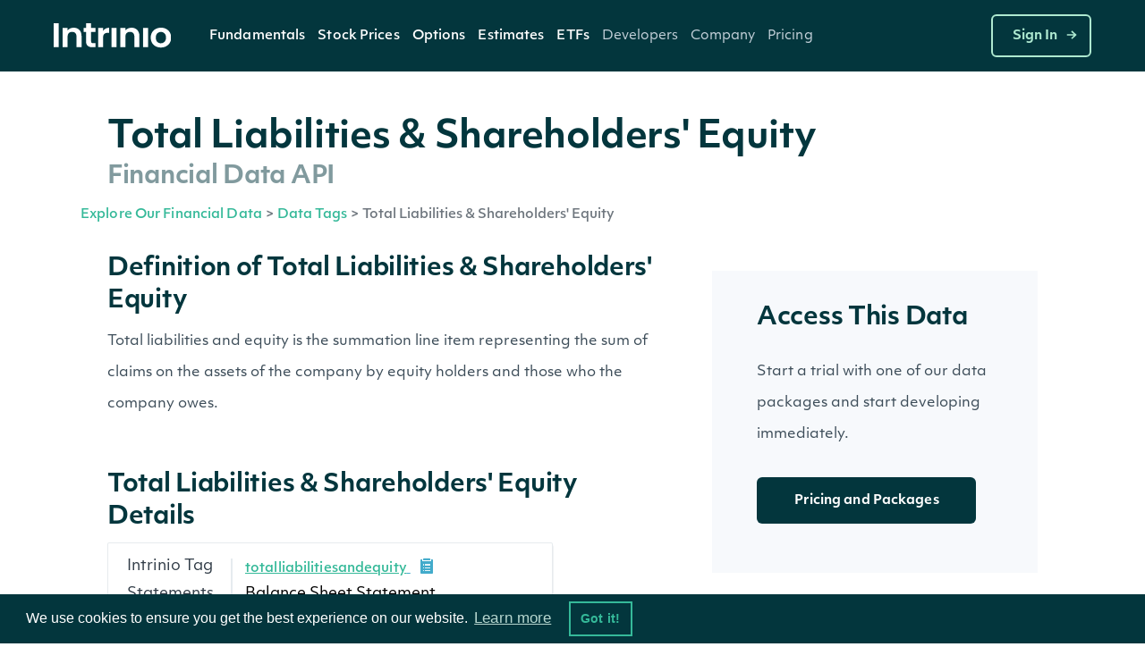

--- FILE ---
content_type: image/svg+xml
request_url: https://data.intrinio.com/images/twitter_1.svg
body_size: 1267
content:
<svg width="21" height="20" viewBox="0 0 21 20" fill="none" xmlns="http://www.w3.org/2000/svg">
<path fill-rule="evenodd" clip-rule="evenodd" d="M19.7799 2.49995C18.998 3.06284 18.1323 3.49337 17.216 3.77495C16.2088 2.59289 14.5855 2.17837 13.1515 2.73699C11.7174 3.29561 10.7776 4.70853 10.7982 6.27495V7.10828C7.88379 7.18541 5.12508 5.76825 3.44956 3.33328C3.44956 3.33328 0.183494 10.8333 7.53215 14.1666C5.85055 15.3316 3.84733 15.9157 1.81653 15.8333C9.16518 19.9999 18.1469 15.8333 18.1469 6.24995C18.1461 6.01782 18.1242 5.78627 18.0815 5.55828C18.9149 4.71952 19.503 3.66054 19.7799 2.49995Z" stroke="#8B9AA5" stroke-width="2" stroke-linecap="round" stroke-linejoin="round"/>
</svg>


--- FILE ---
content_type: image/svg+xml
request_url: https://assets-global.website-files.com/6067605c56239c84cdb27401/6067605c56239c82aeb2748e_intrinio-logo-light.svg
body_size: 916
content:
<svg width="95" height="21" viewBox="0 0 95 21" fill="none" xmlns="http://www.w3.org/2000/svg">
<path d="M4.06204 0V20.0414H0V0H4.06204Z" fill="white"/>
<path d="M16.1124 3.74145C18.0273 3.74145 19.5748 4.35052 20.7547 5.56866C21.9346 6.76747 22.5246 8.44967 22.5246 10.6153V20.0414H18.4626V11.1663C18.4626 9.89018 18.1434 8.91373 17.5051 8.23698C16.8668 7.5409 15.9963 7.19286 14.8938 7.19286C13.7719 7.19286 12.8821 7.5409 12.2244 8.23698C11.5861 8.91373 11.2669 9.89018 11.2669 11.1663V20.0414H7.2049V3.97347H11.2669V5.97471C11.8085 5.27863 12.4952 4.73723 13.327 4.35052C14.1781 3.94447 15.1065 3.74145 16.1124 3.74145Z" fill="white"/>
<path d="M30.2463 7.30887V15.0818C30.2463 15.6232 30.372 16.0196 30.6235 16.2709C30.8943 16.503 31.3392 16.619 31.9582 16.619H33.8441V20.0414H31.2908C27.8671 20.0414 26.1553 18.3785 26.1553 15.0528V7.30887H24.2403V3.97347H26.1553V0H30.2463V3.97347H33.8441V7.30887H30.2463Z" fill="white"/>
<path d="M39.9574 6.46777C40.4796 5.617 41.1566 4.94992 41.9884 4.46653C42.8395 3.98314 43.8066 3.74145 44.8898 3.74145V8.00496H43.8163C42.5396 8.00496 41.5725 8.30466 40.9148 8.90406C40.2765 9.50347 39.9574 10.5476 39.9574 12.0364V20.0414H35.8953V3.97347H39.9574V6.46777Z" fill="white"/>
<path d="M50.8174 3.97347V20.0414H46.7554V3.97347H50.8174Z" fill="white"/>
<path d="M62.8677 3.74145C64.7827 3.74145 66.3301 4.35052 67.5101 5.56866C68.69 6.76747 69.28 8.44967 69.28 10.6153V20.0414H65.2179V11.1663C65.2179 9.89018 64.8988 8.91373 64.2604 8.23698C63.6221 7.5409 62.7517 7.19286 61.6491 7.19286C60.5272 7.19286 59.6375 7.5409 58.9798 8.23698C58.3415 8.91373 58.0223 9.89018 58.0223 11.1663V20.0414H53.9603V3.97347H58.0223V5.97471C58.5639 5.27863 59.2506 4.73723 60.0823 4.35052C60.9334 3.94447 61.8619 3.74145 62.8677 3.74145Z" fill="white"/>
<path d="M76.3343 3.97347V20.0414H72.2723V3.97347H76.3343Z" fill="white"/>
<path d="M86.6148 20.3024C85.0673 20.3024 83.6747 19.964 82.4367 19.2873C81.1987 18.5912 80.2219 17.6148 79.5062 16.358C78.8099 15.1011 78.4617 13.651 78.4617 12.0074C78.4617 10.3639 78.8195 8.91373 79.5352 7.65691C80.2703 6.4001 81.2664 5.43332 82.5237 4.75657C83.781 4.06048 85.1834 3.71244 86.7308 3.71244C88.2783 3.71244 89.6807 4.06048 90.938 4.75657C92.1953 5.43332 93.1818 6.4001 93.8975 7.65691C94.6325 8.91373 95 10.3639 95 12.0074C95 13.651 94.6228 15.1011 93.8684 16.358C93.1334 17.6148 92.1275 18.5912 90.8509 19.2873C89.5936 19.964 88.1816 20.3024 86.6148 20.3024ZM86.6148 16.764C87.3498 16.764 88.0365 16.59 88.6748 16.2419C89.3325 15.8746 89.8548 15.3332 90.2416 14.6177C90.6285 13.9023 90.8219 13.0322 90.8219 12.0074C90.8219 10.4799 90.4157 9.31011 89.6033 8.49801C88.8102 7.66658 87.8334 7.25086 86.6728 7.25086C85.5122 7.25086 84.5354 7.66658 83.7423 8.49801C82.9686 9.31011 82.5818 10.4799 82.5818 12.0074C82.5818 13.5349 82.959 14.7144 83.7133 15.5459C84.4871 16.358 85.4542 16.764 86.6148 16.764Z" fill="white"/>
</svg>


--- FILE ---
content_type: application/javascript;charset=utf-8
request_url: https://docs.intrinio.com/frontend/vendor/js/webflow-2.0.js
body_size: 111104
content:

/*!
 * Webflow: Front-end site library
 * @license MIT
 * Inline scripts may access the api using an async handler:
 *   var Webflow = Webflow || [];
 *   Webflow.push(readyFunction);
 */

(()=>{var u=(e,t)=>()=>(t||e((t={exports:{}}).exports,t),t.exports);var Ki=u(()=>{window.tram=function(e){function t(f,b){var N=new h.Bare;return N.init(f,b)}function r(f){return f.replace(/[A-Z]/g,function(b){return"-"+b.toLowerCase()})}function n(f){var b=parseInt(f.slice(1),16),N=b>>16&255,D=b>>8&255,R=255&b;return[N,D,R]}function o(f,b,N){return"#"+(1<<24|f<<16|b<<8|N).toString(16).slice(1)}function i(){}function a(f,b){p("Type warning: Expected: ["+f+"] Got: ["+typeof b+"] "+b)}function s(f,b,N){p("Units do not match ["+f+"]: "+b+", "+N)}function c(f,b,N){if(b!==void 0&&(N=b),f===void 0)return N;var D=N;return ke.test(f)||!Qe.test(f)?D=parseInt(f,10):Qe.test(f)&&(D=1e3*parseFloat(f)),0>D&&(D=0),D===D?D:N}function p(f){ne.debug&&window&&window.console.warn(f)}function y(f){for(var b=-1,N=f?f.length:0,D=[];++b<N;){var R=f[b];R&&D.push(R)}return D}var v=function(f,b,N){function D(se){return typeof se=="object"}function R(se){return typeof se=="function"}function X(){}function ie(se,ye){function J(){var Ge=new de;return R(Ge.init)&&Ge.init.apply(Ge,arguments),Ge}function de(){}ye===N&&(ye=se,se=Object),J.Bare=de;var pe,we=X[f]=se[f],lt=de[f]=J[f]=new X;return lt.constructor=J,J.mixin=function(Ge){return de[f]=J[f]=ie(J,Ge)[f],J},J.open=function(Ge){if(pe={},R(Ge)?pe=Ge.call(J,lt,we,J,se):D(Ge)&&(pe=Ge),D(pe))for(var xr in pe)b.call(pe,xr)&&(lt[xr]=pe[xr]);return R(lt.init)||(lt.init=se),J},J.open(ye)}return ie}("prototype",{}.hasOwnProperty),I={ease:["ease",function(f,b,N,D){var R=(f/=D)*f,X=R*f;return b+N*(-2.75*X*R+11*R*R+-15.5*X+8*R+.25*f)}],"ease-in":["ease-in",function(f,b,N,D){var R=(f/=D)*f,X=R*f;return b+N*(-1*X*R+3*R*R+-3*X+2*R)}],"ease-out":["ease-out",function(f,b,N,D){var R=(f/=D)*f,X=R*f;return b+N*(.3*X*R+-1.6*R*R+2.2*X+-1.8*R+1.9*f)}],"ease-in-out":["ease-in-out",function(f,b,N,D){var R=(f/=D)*f,X=R*f;return b+N*(2*X*R+-5*R*R+2*X+2*R)}],linear:["linear",function(f,b,N,D){return N*f/D+b}],"ease-in-quad":["cubic-bezier(0.550, 0.085, 0.680, 0.530)",function(f,b,N,D){return N*(f/=D)*f+b}],"ease-out-quad":["cubic-bezier(0.250, 0.460, 0.450, 0.940)",function(f,b,N,D){return-N*(f/=D)*(f-2)+b}],"ease-in-out-quad":["cubic-bezier(0.455, 0.030, 0.515, 0.955)",function(f,b,N,D){return(f/=D/2)<1?N/2*f*f+b:-N/2*(--f*(f-2)-1)+b}],"ease-in-cubic":["cubic-bezier(0.550, 0.055, 0.675, 0.190)",function(f,b,N,D){return N*(f/=D)*f*f+b}],"ease-out-cubic":["cubic-bezier(0.215, 0.610, 0.355, 1)",function(f,b,N,D){return N*((f=f/D-1)*f*f+1)+b}],"ease-in-out-cubic":["cubic-bezier(0.645, 0.045, 0.355, 1)",function(f,b,N,D){return(f/=D/2)<1?N/2*f*f*f+b:N/2*((f-=2)*f*f+2)+b}],"ease-in-quart":["cubic-bezier(0.895, 0.030, 0.685, 0.220)",function(f,b,N,D){return N*(f/=D)*f*f*f+b}],"ease-out-quart":["cubic-bezier(0.165, 0.840, 0.440, 1)",function(f,b,N,D){return-N*((f=f/D-1)*f*f*f-1)+b}],"ease-in-out-quart":["cubic-bezier(0.770, 0, 0.175, 1)",function(f,b,N,D){return(f/=D/2)<1?N/2*f*f*f*f+b:-N/2*((f-=2)*f*f*f-2)+b}],"ease-in-quint":["cubic-bezier(0.755, 0.050, 0.855, 0.060)",function(f,b,N,D){return N*(f/=D)*f*f*f*f+b}],"ease-out-quint":["cubic-bezier(0.230, 1, 0.320, 1)",function(f,b,N,D){return N*((f=f/D-1)*f*f*f*f+1)+b}],"ease-in-out-quint":["cubic-bezier(0.860, 0, 0.070, 1)",function(f,b,N,D){return(f/=D/2)<1?N/2*f*f*f*f*f+b:N/2*((f-=2)*f*f*f*f+2)+b}],"ease-in-sine":["cubic-bezier(0.470, 0, 0.745, 0.715)",function(f,b,N,D){return-N*Math.cos(f/D*(Math.PI/2))+N+b}],"ease-out-sine":["cubic-bezier(0.390, 0.575, 0.565, 1)",function(f,b,N,D){return N*Math.sin(f/D*(Math.PI/2))+b}],"ease-in-out-sine":["cubic-bezier(0.445, 0.050, 0.550, 0.950)",function(f,b,N,D){return-N/2*(Math.cos(Math.PI*f/D)-1)+b}],"ease-in-expo":["cubic-bezier(0.950, 0.050, 0.795, 0.035)",function(f,b,N,D){return f===0?b:N*Math.pow(2,10*(f/D-1))+b}],"ease-out-expo":["cubic-bezier(0.190, 1, 0.220, 1)",function(f,b,N,D){return f===D?b+N:N*(-Math.pow(2,-10*f/D)+1)+b}],"ease-in-out-expo":["cubic-bezier(1, 0, 0, 1)",function(f,b,N,D){return f===0?b:f===D?b+N:(f/=D/2)<1?N/2*Math.pow(2,10*(f-1))+b:N/2*(-Math.pow(2,-10*--f)+2)+b}],"ease-in-circ":["cubic-bezier(0.600, 0.040, 0.980, 0.335)",function(f,b,N,D){return-N*(Math.sqrt(1-(f/=D)*f)-1)+b}],"ease-out-circ":["cubic-bezier(0.075, 0.820, 0.165, 1)",function(f,b,N,D){return N*Math.sqrt(1-(f=f/D-1)*f)+b}],"ease-in-out-circ":["cubic-bezier(0.785, 0.135, 0.150, 0.860)",function(f,b,N,D){return(f/=D/2)<1?-N/2*(Math.sqrt(1-f*f)-1)+b:N/2*(Math.sqrt(1-(f-=2)*f)+1)+b}],"ease-in-back":["cubic-bezier(0.600, -0.280, 0.735, 0.045)",function(f,b,N,D,R){return R===void 0&&(R=1.70158),N*(f/=D)*f*((R+1)*f-R)+b}],"ease-out-back":["cubic-bezier(0.175, 0.885, 0.320, 1.275)",function(f,b,N,D,R){return R===void 0&&(R=1.70158),N*((f=f/D-1)*f*((R+1)*f+R)+1)+b}],"ease-in-out-back":["cubic-bezier(0.680, -0.550, 0.265, 1.550)",function(f,b,N,D,R){return R===void 0&&(R=1.70158),(f/=D/2)<1?N/2*f*f*(((R*=1.525)+1)*f-R)+b:N/2*((f-=2)*f*(((R*=1.525)+1)*f+R)+2)+b}]},m={"ease-in-back":"cubic-bezier(0.600, 0, 0.735, 0.045)","ease-out-back":"cubic-bezier(0.175, 0.885, 0.320, 1)","ease-in-out-back":"cubic-bezier(0.680, 0, 0.265, 1)"},T=document,O=window,V="bkwld-tram",P=/[\-\.0-9]/g,q=/[A-Z]/,C="number",F=/^(rgb|#)/,M=/(em|cm|mm|in|pt|pc|px)$/,U=/(em|cm|mm|in|pt|pc|px|%)$/,Y=/(deg|rad|turn)$/,ee="unitless",$=/(all|none) 0s ease 0s/,oe=/^(width|height)$/,z=" ",x=T.createElement("a"),E=["Webkit","Moz","O","ms"],W=["-webkit-","-moz-","-o-","-ms-"],L=function(f){if(f in x.style)return{dom:f,css:f};var b,N,D="",R=f.split("-");for(b=0;b<R.length;b++)D+=R[b].charAt(0).toUpperCase()+R[b].slice(1);for(b=0;b<E.length;b++)if(N=E[b]+D,N in x.style)return{dom:N,css:W[b]+f}},j=t.support={bind:Function.prototype.bind,transform:L("transform"),transition:L("transition"),backface:L("backface-visibility"),timing:L("transition-timing-function")};if(j.transition){var G=j.timing.dom;if(x.style[G]=I["ease-in-back"][0],!x.style[G])for(var H in m)I[H][0]=m[H]}var S=t.frame=function(){var f=O.requestAnimationFrame||O.webkitRequestAnimationFrame||O.mozRequestAnimationFrame||O.oRequestAnimationFrame||O.msRequestAnimationFrame;return f&&j.bind?f.bind(O):function(b){O.setTimeout(b,16)}}(),K=t.now=function(){var f=O.performance,b=f&&(f.now||f.webkitNow||f.msNow||f.mozNow);return b&&j.bind?b.bind(f):Date.now||function(){return+new Date}}(),d=v(function(f){function b(ae,ve){var Te=y((""+ae).split(z)),ge=Te[0];ve=ve||{};var Xe=Z[ge];if(!Xe)return p("Unsupported property: "+ge);if(!ve.weak||!this.props[ge]){var Ze=Xe[0],Be=this.props[ge];return Be||(Be=this.props[ge]=new Ze.Bare),Be.init(this.$el,Te,Xe,ve),Be}}function N(ae,ve,Te){if(ae){var ge=typeof ae;if(ve||(this.timer&&this.timer.destroy(),this.queue=[],this.active=!1),ge=="number"&&ve)return this.timer=new re({duration:ae,context:this,complete:X}),void(this.active=!0);if(ge=="string"&&ve){switch(ae){case"hide":J.call(this);break;case"stop":ie.call(this);break;case"redraw":de.call(this);break;default:b.call(this,ae,Te&&Te[1])}return X.call(this)}if(ge=="function")return void ae.call(this,this);if(ge=="object"){var Xe=0;lt.call(this,ae,function(Ae,Lm){Ae.span>Xe&&(Xe=Ae.span),Ae.stop(),Ae.animate(Lm)},function(Ae){"wait"in Ae&&(Xe=c(Ae.wait,0))}),we.call(this),Xe>0&&(this.timer=new re({duration:Xe,context:this}),this.active=!0,ve&&(this.timer.complete=X));var Ze=this,Be=!1,vn={};S(function(){lt.call(Ze,ae,function(Ae){Ae.active&&(Be=!0,vn[Ae.name]=Ae.nextStyle)}),Be&&Ze.$el.css(vn)})}}}function D(ae){ae=c(ae,0),this.active?this.queue.push({options:ae}):(this.timer=new re({duration:ae,context:this,complete:X}),this.active=!0)}function R(ae){return this.active?(this.queue.push({options:ae,args:arguments}),void(this.timer.complete=X)):p("No active transition timer. Use start() or wait() before then().")}function X(){if(this.timer&&this.timer.destroy(),this.active=!1,this.queue.length){var ae=this.queue.shift();N.call(this,ae.options,!0,ae.args)}}function ie(ae){this.timer&&this.timer.destroy(),this.queue=[],this.active=!1;var ve;typeof ae=="string"?(ve={},ve[ae]=1):ve=typeof ae=="object"&&ae!=null?ae:this.props,lt.call(this,ve,Ge),we.call(this)}function se(ae){ie.call(this,ae),lt.call(this,ae,xr,Pm)}function ye(ae){typeof ae!="string"&&(ae="block"),this.el.style.display=ae}function J(){ie.call(this),this.el.style.display="none"}function de(){this.el.offsetHeight}function pe(){ie.call(this),e.removeData(this.el,V),this.$el=this.el=null}function we(){var ae,ve,Te=[];this.upstream&&Te.push(this.upstream);for(ae in this.props)ve=this.props[ae],ve.active&&Te.push(ve.string);Te=Te.join(","),this.style!==Te&&(this.style=Te,this.el.style[j.transition.dom]=Te)}function lt(ae,ve,Te){var ge,Xe,Ze,Be,vn=ve!==Ge,Ae={};for(ge in ae)Ze=ae[ge],ge in he?(Ae.transform||(Ae.transform={}),Ae.transform[ge]=Ze):(q.test(ge)&&(ge=r(ge)),ge in Z?Ae[ge]=Ze:(Be||(Be={}),Be[ge]=Ze));for(ge in Ae){if(Ze=Ae[ge],Xe=this.props[ge],!Xe){if(!vn)continue;Xe=b.call(this,ge)}ve.call(this,Xe,Ze)}Te&&Be&&Te.call(this,Be)}function Ge(ae){ae.stop()}function xr(ae,ve){ae.set(ve)}function Pm(ae){this.$el.css(ae)}function $e(ae,ve){f[ae]=function(){return this.children?qm.call(this,ve,arguments):(this.el&&ve.apply(this,arguments),this)}}function qm(ae,ve){var Te,ge=this.children.length;for(Te=0;ge>Te;Te++)ae.apply(this.children[Te],ve);return this}f.init=function(ae){if(this.$el=e(ae),this.el=this.$el[0],this.props={},this.queue=[],this.style="",this.active=!1,ne.keepInherited&&!ne.fallback){var ve=Q(this.el,"transition");ve&&!$.test(ve)&&(this.upstream=ve)}j.backface&&ne.hideBackface&&_(this.el,j.backface.css,"hidden")},$e("add",b),$e("start",N),$e("wait",D),$e("then",R),$e("next",X),$e("stop",ie),$e("set",se),$e("show",ye),$e("hide",J),$e("redraw",de),$e("destroy",pe)}),h=v(d,function(f){function b(N,D){var R=e.data(N,V)||e.data(N,V,new d.Bare);return R.el||R.init(N),D?R.start(D):R}f.init=function(N,D){var R=e(N);if(!R.length)return this;if(R.length===1)return b(R[0],D);var X=[];return R.each(function(ie,se){X.push(b(se,D))}),this.children=X,this}}),g=v(function(f){function b(){var X=this.get();this.update("auto");var ie=this.get();return this.update(X),ie}function N(X,ie,se){return ie!==void 0&&(se=ie),X in I?X:se}function D(X){var ie=/rgba?\((\d+),\s*(\d+),\s*(\d+)/.exec(X);return(ie?o(ie[1],ie[2],ie[3]):X).replace(/#(\w)(\w)(\w)$/,"#$1$1$2$2$3$3")}var R={duration:500,ease:"ease",delay:0};f.init=function(X,ie,se,ye){this.$el=X,this.el=X[0];var J=ie[0];se[2]&&(J=se[2]),te[J]&&(J=te[J]),this.name=J,this.type=se[1],this.duration=c(ie[1],this.duration,R.duration),this.ease=N(ie[2],this.ease,R.ease),this.delay=c(ie[3],this.delay,R.delay),this.span=this.duration+this.delay,this.active=!1,this.nextStyle=null,this.auto=oe.test(this.name),this.unit=ye.unit||this.unit||ne.defaultUnit,this.angle=ye.angle||this.angle||ne.defaultAngle,ne.fallback||ye.fallback?this.animate=this.fallback:(this.animate=this.transition,this.string=this.name+z+this.duration+"ms"+(this.ease!="ease"?z+I[this.ease][0]:"")+(this.delay?z+this.delay+"ms":""))},f.set=function(X){X=this.convert(X,this.type),this.update(X),this.redraw()},f.transition=function(X){this.active=!0,X=this.convert(X,this.type),this.auto&&(this.el.style[this.name]=="auto"&&(this.update(this.get()),this.redraw()),X=="auto"&&(X=b.call(this))),this.nextStyle=X},f.fallback=function(X){var ie=this.el.style[this.name]||this.convert(this.get(),this.type);X=this.convert(X,this.type),this.auto&&(ie=="auto"&&(ie=this.convert(this.get(),this.type)),X=="auto"&&(X=b.call(this))),this.tween=new w({from:ie,to:X,duration:this.duration,delay:this.delay,ease:this.ease,update:this.update,context:this})},f.get=function(){return Q(this.el,this.name)},f.update=function(X){_(this.el,this.name,X)},f.stop=function(){(this.active||this.nextStyle)&&(this.active=!1,this.nextStyle=null,_(this.el,this.name,this.get()));var X=this.tween;X&&X.context&&X.destroy()},f.convert=function(X,ie){if(X=="auto"&&this.auto)return X;var se,ye=typeof X=="number",J=typeof X=="string";switch(ie){case C:if(ye)return X;if(J&&X.replace(P,"")==="")return+X;se="number(unitless)";break;case F:if(J){if(X===""&&this.original)return this.original;if(ie.test(X))return X.charAt(0)=="#"&&X.length==7?X:D(X)}se="hex or rgb string";break;case M:if(ye)return X+this.unit;if(J&&ie.test(X))return X;se="number(px) or string(unit)";break;case U:if(ye)return X+this.unit;if(J&&ie.test(X))return X;se="number(px) or string(unit or %)";break;case Y:if(ye)return X+this.angle;if(J&&ie.test(X))return X;se="number(deg) or string(angle)";break;case ee:if(ye||J&&U.test(X))return X;se="number(unitless) or string(unit or %)"}return a(se,X),X},f.redraw=function(){this.el.offsetHeight}}),l=v(g,function(f,b){f.init=function(){b.init.apply(this,arguments),this.original||(this.original=this.convert(this.get(),F))}}),A=v(g,function(f,b){f.init=function(){b.init.apply(this,arguments),this.animate=this.fallback},f.get=function(){return this.$el[this.name]()},f.update=function(N){this.$el[this.name](N)}}),B=v(g,function(f,b){function N(D,R){var X,ie,se,ye,J;for(X in D)ye=he[X],se=ye[0],ie=ye[1]||X,J=this.convert(D[X],se),R.call(this,ie,J,se)}f.init=function(){b.init.apply(this,arguments),this.current||(this.current={},he.perspective&&ne.perspective&&(this.current.perspective=ne.perspective,_(this.el,this.name,this.style(this.current)),this.redraw()))},f.set=function(D){N.call(this,D,function(R,X){this.current[R]=X}),_(this.el,this.name,this.style(this.current)),this.redraw()},f.transition=function(D){var R=this.values(D);this.tween=new ce({current:this.current,values:R,duration:this.duration,delay:this.delay,ease:this.ease});var X,ie={};for(X in this.current)ie[X]=X in R?R[X]:this.current[X];this.active=!0,this.nextStyle=this.style(ie)},f.fallback=function(D){var R=this.values(D);this.tween=new ce({current:this.current,values:R,duration:this.duration,delay:this.delay,ease:this.ease,update:this.update,context:this})},f.update=function(){_(this.el,this.name,this.style(this.current))},f.style=function(D){var R,X="";for(R in D)X+=R+"("+D[R]+") ";return X},f.values=function(D){var R,X={};return N.call(this,D,function(ie,se,ye){X[ie]=se,this.current[ie]===void 0&&(R=0,~ie.indexOf("scale")&&(R=1),this.current[ie]=this.convert(R,ye))}),X}}),w=v(function(f){function b(J){se.push(J)===1&&S(N)}function N(){var J,de,pe,we=se.length;if(we)for(S(N),de=K(),J=we;J--;)pe=se[J],pe&&pe.render(de)}function D(J){var de,pe=e.inArray(J,se);pe>=0&&(de=se.slice(pe+1),se.length=pe,de.length&&(se=se.concat(de)))}function R(J){return Math.round(J*ye)/ye}function X(J,de,pe){return o(J[0]+pe*(de[0]-J[0]),J[1]+pe*(de[1]-J[1]),J[2]+pe*(de[2]-J[2]))}var ie={ease:I.ease[1],from:0,to:1};f.init=function(J){this.duration=J.duration||0,this.delay=J.delay||0;var de=J.ease||ie.ease;I[de]&&(de=I[de][1]),typeof de!="function"&&(de=ie.ease),this.ease=de,this.update=J.update||i,this.complete=J.complete||i,this.context=J.context||this,this.name=J.name;var pe=J.from,we=J.to;pe===void 0&&(pe=ie.from),we===void 0&&(we=ie.to),this.unit=J.unit||"",typeof pe=="number"&&typeof we=="number"?(this.begin=pe,this.change=we-pe):this.format(we,pe),this.value=this.begin+this.unit,this.start=K(),J.autoplay!==!1&&this.play()},f.play=function(){this.active||(this.start||(this.start=K()),this.active=!0,b(this))},f.stop=function(){this.active&&(this.active=!1,D(this))},f.render=function(J){var de,pe=J-this.start;if(this.delay){if(pe<=this.delay)return;pe-=this.delay}if(pe<this.duration){var we=this.ease(pe,0,1,this.duration);return de=this.startRGB?X(this.startRGB,this.endRGB,we):R(this.begin+we*this.change),this.value=de+this.unit,void this.update.call(this.context,this.value)}de=this.endHex||this.begin+this.change,this.value=de+this.unit,this.update.call(this.context,this.value),this.complete.call(this.context),this.destroy()},f.format=function(J,de){if(de+="",J+="",J.charAt(0)=="#")return this.startRGB=n(de),this.endRGB=n(J),this.endHex=J,this.begin=0,void(this.change=1);if(!this.unit){var pe=de.replace(P,""),we=J.replace(P,"");pe!==we&&s("tween",de,J),this.unit=pe}de=parseFloat(de),J=parseFloat(J),this.begin=this.value=de,this.change=J-de},f.destroy=function(){this.stop(),this.context=null,this.ease=this.update=this.complete=i};var se=[],ye=1e3}),re=v(w,function(f){f.init=function(b){this.duration=b.duration||0,this.complete=b.complete||i,this.context=b.context,this.play()},f.render=function(b){var N=b-this.start;N<this.duration||(this.complete.call(this.context),this.destroy())}}),ce=v(w,function(f,b){f.init=function(N){this.context=N.context,this.update=N.update,this.tweens=[],this.current=N.current;var D,R;for(D in N.values)R=N.values[D],this.current[D]!==R&&this.tweens.push(new w({name:D,from:this.current[D],to:R,duration:N.duration,delay:N.delay,ease:N.ease,autoplay:!1}));this.play()},f.render=function(N){var D,R,X=this.tweens.length,ie=!1;for(D=X;D--;)R=this.tweens[D],R.context&&(R.render(N),this.current[R.name]=R.value,ie=!0);return ie?void(this.update&&this.update.call(this.context)):this.destroy()},f.destroy=function(){if(b.destroy.call(this),this.tweens){var N,D=this.tweens.length;for(N=D;N--;)this.tweens[N].destroy();this.tweens=null,this.current=null}}}),ne=t.config={debug:!1,defaultUnit:"px",defaultAngle:"deg",keepInherited:!1,hideBackface:!1,perspective:"",fallback:!j.transition,agentTests:[]};t.fallback=function(f){if(!j.transition)return ne.fallback=!0;ne.agentTests.push("("+f+")");var b=new RegExp(ne.agentTests.join("|"),"i");ne.fallback=b.test(navigator.userAgent)},t.fallback("6.0.[2-5] Safari"),t.tween=function(f){return new w(f)},t.delay=function(f,b,N){return new re({complete:b,duration:f,context:N})},e.fn.tram=function(f){return t.call(null,this,f)};var _=e.style,Q=e.css,te={transform:j.transform&&j.transform.css},Z={color:[l,F],background:[l,F,"background-color"],"outline-color":[l,F],"border-color":[l,F],"border-top-color":[l,F],"border-right-color":[l,F],"border-bottom-color":[l,F],"border-left-color":[l,F],"border-width":[g,M],"border-top-width":[g,M],"border-right-width":[g,M],"border-bottom-width":[g,M],"border-left-width":[g,M],"border-spacing":[g,M],"letter-spacing":[g,M],margin:[g,M],"margin-top":[g,M],"margin-right":[g,M],"margin-bottom":[g,M],"margin-left":[g,M],padding:[g,M],"padding-top":[g,M],"padding-right":[g,M],"padding-bottom":[g,M],"padding-left":[g,M],"outline-width":[g,M],opacity:[g,C],top:[g,U],right:[g,U],bottom:[g,U],left:[g,U],"font-size":[g,U],"text-indent":[g,U],"word-spacing":[g,U],width:[g,U],"min-width":[g,U],"max-width":[g,U],height:[g,U],"min-height":[g,U],"max-height":[g,U],"line-height":[g,ee],"scroll-top":[A,C,"scrollTop"],"scroll-left":[A,C,"scrollLeft"]},he={};j.transform&&(Z.transform=[B],he={x:[U,"translateX"],y:[U,"translateY"],rotate:[Y],rotateX:[Y],rotateY:[Y],scale:[C],scaleX:[C],scaleY:[C],skew:[Y],skewX:[Y],skewY:[Y]}),j.transform&&j.backface&&(he.z=[U,"translateZ"],he.rotateZ=[Y],he.scaleZ=[C],he.perspective=[M]);var ke=/ms/,Qe=/s|\./;return e.tram=t}(window.jQuery)});var Ls=u((rk,qs)=>{var Dm=window.$,Mm=Ki()&&Dm.tram;qs.exports=function(){var e={};e.VERSION="1.6.0-Webflow";var t={},r=Array.prototype,n=Object.prototype,o=Function.prototype,i=r.push,a=r.slice,s=r.concat,c=n.toString,p=n.hasOwnProperty,y=r.forEach,v=r.map,I=r.reduce,m=r.reduceRight,T=r.filter,O=r.every,V=r.some,P=r.indexOf,q=r.lastIndexOf,C=Array.isArray,F=Object.keys,M=o.bind,U=e.each=e.forEach=function(E,W,L){if(E==null)return E;if(y&&E.forEach===y)E.forEach(W,L);else if(E.length===+E.length){for(var j=0,G=E.length;j<G;j++)if(W.call(L,E[j],j,E)===t)return}else for(var H=e.keys(E),j=0,G=H.length;j<G;j++)if(W.call(L,E[H[j]],H[j],E)===t)return;return E};e.map=e.collect=function(E,W,L){var j=[];return E==null?j:v&&E.map===v?E.map(W,L):(U(E,function(G,H,S){j.push(W.call(L,G,H,S))}),j)},e.find=e.detect=function(E,W,L){var j;return Y(E,function(G,H,S){if(W.call(L,G,H,S))return j=G,!0}),j},e.filter=e.select=function(E,W,L){var j=[];return E==null?j:T&&E.filter===T?E.filter(W,L):(U(E,function(G,H,S){W.call(L,G,H,S)&&j.push(G)}),j)};var Y=e.some=e.any=function(E,W,L){W||(W=e.identity);var j=!1;return E==null?j:V&&E.some===V?E.some(W,L):(U(E,function(G,H,S){if(j||(j=W.call(L,G,H,S)))return t}),!!j)};e.contains=e.include=function(E,W){return E==null?!1:P&&E.indexOf===P?E.indexOf(W)!=-1:Y(E,function(L){return L===W})},e.delay=function(E,W){var L=a.call(arguments,2);return setTimeout(function(){return E.apply(null,L)},W)},e.defer=function(E){return e.delay.apply(e,[E,1].concat(a.call(arguments,1)))},e.throttle=function(E){var W,L,j;return function(){W||(W=!0,L=arguments,j=this,Mm.frame(function(){W=!1,E.apply(j,L)}))}},e.debounce=function(E,W,L){var j,G,H,S,K,d=function(){var h=e.now()-S;h<W?j=setTimeout(d,W-h):(j=null,L||(K=E.apply(H,G),H=G=null))};return function(){H=this,G=arguments,S=e.now();var h=L&&!j;return j||(j=setTimeout(d,W)),h&&(K=E.apply(H,G),H=G=null),K}},e.defaults=function(E){if(!e.isObject(E))return E;for(var W=1,L=arguments.length;W<L;W++){var j=arguments[W];for(var G in j)E[G]===void 0&&(E[G]=j[G])}return E},e.keys=function(E){if(!e.isObject(E))return[];if(F)return F(E);var W=[];for(var L in E)e.has(E,L)&&W.push(L);return W},e.has=function(E,W){return p.call(E,W)},e.isObject=function(E){return E===Object(E)},e.now=Date.now||function(){return new Date().getTime()},e.templateSettings={evaluate:/<%([\s\S]+?)%>/g,interpolate:/<%=([\s\S]+?)%>/g,escape:/<%-([\s\S]+?)%>/g};var ee=/(.)^/,$={"'":"'","\\":"\\","\r":"r","\n":"n","\u2028":"u2028","\u2029":"u2029"},oe=/\\|'|\r|\n|\u2028|\u2029/g,z=function(E){return"\\"+$[E]},x=/^\s*(\w|\$)+\s*$/;return e.template=function(E,W,L){!W&&L&&(W=L),W=e.defaults({},W,e.templateSettings);var j=RegExp([(W.escape||ee).source,(W.interpolate||ee).source,(W.evaluate||ee).source].join("|")+"|$","g"),G=0,H="__p+='";E.replace(j,function(h,g,l,A,B){return H+=E.slice(G,B).replace(oe,z),G=B+h.length,g?H+=`'+
((__t=(`+g+`))==null?'':_.escape(__t))+
'`:l?H+=`'+
((__t=(`+l+`))==null?'':__t)+
'`:A&&(H+=`';
`+A+`
__p+='`),h}),H+=`';
`;var S=W.variable;if(S){if(!x.test(S))throw new Error("variable is not a bare identifier: "+S)}else H=`with(obj||{}){
`+H+`}
`,S="obj";H=`var __t,__p='',__j=Array.prototype.join,print=function(){__p+=__j.call(arguments,'');};
`+H+`return __p;
`;var K;try{K=new Function(W.variable||"obj","_",H)}catch(h){throw h.source=H,h}var d=function(h){return K.call(this,h,e)};return d.source="function("+S+`){
`+H+"}",d},e}()});var Fe=u((nk,Vs)=>{var Ee={},Jt={},er=[],Yi=window.Webflow||[],At=window.jQuery,et=At(window),Fm=At(document),ft=At.isFunction,Je=Ee._=Ls(),Ms=Ee.tram=Ki()&&At.tram,gn=!1,Qi=!1;Ms.config.hideBackface=!1;Ms.config.keepInherited=!0;Ee.define=function(e,t,r){Jt[e]&&Gs(Jt[e]);var n=Jt[e]=t(At,Je,r)||{};return Fs(n),n};Ee.require=function(e){return Jt[e]};function Fs(e){Ee.env()&&(ft(e.design)&&et.on("__wf_design",e.design),ft(e.preview)&&et.on("__wf_preview",e.preview)),ft(e.destroy)&&et.on("__wf_destroy",e.destroy),e.ready&&ft(e.ready)&&Gm(e)}function Gm(e){if(gn){e.ready();return}Je.contains(er,e.ready)||er.push(e.ready)}function Gs(e){ft(e.design)&&et.off("__wf_design",e.design),ft(e.preview)&&et.off("__wf_preview",e.preview),ft(e.destroy)&&et.off("__wf_destroy",e.destroy),e.ready&&ft(e.ready)&&Xm(e)}function Xm(e){er=Je.filter(er,function(t){return t!==e.ready})}Ee.push=function(e){if(gn){ft(e)&&e();return}Yi.push(e)};Ee.env=function(e){var t=window.__wf_design,r=typeof t<"u";if(!e)return r;if(e==="design")return r&&t;if(e==="preview")return r&&!t;if(e==="slug")return r&&window.__wf_slug;if(e==="editor")return window.WebflowEditor;if(e==="test")return window.__wf_test;if(e==="frame")return window!==window.top};var hn=navigator.userAgent.toLowerCase(),Xs=Ee.env.touch="ontouchstart"in window||window.DocumentTouch&&document instanceof window.DocumentTouch,Um=Ee.env.chrome=/chrome/.test(hn)&&/Google/.test(navigator.vendor)&&parseInt(hn.match(/chrome\/(\d+)\./)[1],10),Wm=Ee.env.ios=/(ipod|iphone|ipad)/.test(hn);Ee.env.safari=/safari/.test(hn)&&!Um&&!Wm;var zi;Xs&&Fm.on("touchstart mousedown",function(e){zi=e.target});Ee.validClick=Xs?function(e){return e===zi||At.contains(e,zi)}:function(){return!0};var Us="resize.webflow orientationchange.webflow load.webflow",Vm="scroll.webflow "+Us;Ee.resize=$i(et,Us);Ee.scroll=$i(et,Vm);Ee.redraw=$i();function $i(e,t){var r=[],n={};return n.up=Je.throttle(function(o){Je.each(r,function(i){i(o)})}),e&&t&&e.on(t,n.up),n.on=function(o){typeof o=="function"&&(Je.contains(r,o)||r.push(o))},n.off=function(o){if(!arguments.length){r=[];return}r=Je.filter(r,function(i){return i!==o})},n}Ee.location=function(e){window.location=e};Ee.env()&&(Ee.location=function(){});Ee.ready=function(){gn=!0,Qi?km():Je.each(er,Ds),Je.each(Yi,Ds),Ee.resize.up()};function Ds(e){ft(e)&&e()}function km(){Qi=!1,Je.each(Jt,Fs)}var Xt;Ee.load=function(e){Xt.then(e)};function Ws(){Xt&&(Xt.reject(),et.off("load",Xt.resolve)),Xt=new At.Deferred,et.on("load",Xt.resolve)}Ee.destroy=function(e){e=e||{},Qi=!0,et.triggerHandler("__wf_destroy"),e.domready!=null&&(gn=e.domready),Je.each(Jt,Gs),Ee.resize.off(),Ee.scroll.off(),Ee.redraw.off(),er=[],Yi=[],Xt.state()==="pending"&&Ws()};At(Ee.ready);Ws();Vs.exports=window.Webflow=Ee});var Hs=u((ik,Bs)=>{var ks=Fe();ks.define("brand",Bs.exports=function(e){var t={},r=document,n=e("html"),o=e("body"),i=".w-webflow-badge",a=window.location,s=/PhantomJS/i.test(navigator.userAgent),c="fullscreenchange webkitfullscreenchange mozfullscreenchange msfullscreenchange",p;t.ready=function(){var m=n.attr("data-wf-status"),T=n.attr("data-wf-domain")||"";/\.webflow\.io$/i.test(T)&&a.hostname!==T&&(m=!0),m&&!s&&(p=p||v(),I(),setTimeout(I,500),e(r).off(c,y).on(c,y))};function y(){var m=r.fullScreen||r.mozFullScreen||r.webkitIsFullScreen||r.msFullscreenElement||!!r.webkitFullscreenElement;e(p).attr("style",m?"display: none !important;":"")}function v(){var m=e('<a class="w-webflow-badge"></a>').attr("href","https://webflow.com?utm_campaign=brandjs"),T=e("<img>").attr("src","https://d3e54v103j8qbb.cloudfront.net/img/webflow-badge-icon-d2.89e12c322e.svg").attr("alt","").css({marginRight:"4px",width:"26px"}),O=e("<img>").attr("src","https://d3e54v103j8qbb.cloudfront.net/img/webflow-badge-text-d2.c82cec3b78.svg").attr("alt","Made in Webflow");return m.append(T,O),m[0]}function I(){var m=o.children(i),T=m.length&&m.get(0)===p,O=ks.env("editor");if(T){O&&m.remove();return}m.length&&m.remove(),O||o.append(p)}return t})});var Ks=u((ok,js)=>{var Zi=Fe();Zi.define("edit",js.exports=function(e,t,r){if(r=r||{},(Zi.env("test")||Zi.env("frame"))&&!r.fixture&&!Bm())return{exit:1};var n={},o=e(window),i=e(document.documentElement),a=document.location,s="hashchange",c,p=r.load||I,y=!1;try{y=localStorage&&localStorage.getItem&&localStorage.getItem("WebflowEditor")}catch{}y?p():a.search?(/[?&](edit)(?:[=&?]|$)/.test(a.search)||/\?edit$/.test(a.href))&&p():o.on(s,v).triggerHandler(s);function v(){c||/\?edit/.test(a.hash)&&p()}function I(){c=!0,window.WebflowEditor=!0,o.off(s,v),q(function(F){e.ajax({url:P("https://editor-api.webflow.com/api/editor/view"),data:{siteId:i.attr("data-wf-site")},xhrFields:{withCredentials:!0},dataType:"json",crossDomain:!0,success:m(F)})})}function m(F){return function(M){if(!M){console.error("Could not load editor data");return}M.thirdPartyCookiesSupported=F,T(V(M.bugReporterScriptPath),function(){T(V(M.scriptPath),function(){window.WebflowEditor(M)})})}}function T(F,M){e.ajax({type:"GET",url:F,dataType:"script",cache:!0}).then(M,O)}function O(F,M,U){throw console.error("Could not load editor script: "+M),U}function V(F){return F.indexOf("//")>=0?F:P("https://editor-api.webflow.com"+F)}function P(F){return F.replace(/([^:])\/\//g,"$1/")}function q(F){var M=window.document.createElement("iframe");M.src="https://webflow.com/site/third-party-cookie-check.html",M.style.display="none",M.sandbox="allow-scripts allow-same-origin";var U=function(Y){Y.data==="WF_third_party_cookies_unsupported"?(C(M,U),F(!1)):Y.data==="WF_third_party_cookies_supported"&&(C(M,U),F(!0))};M.onerror=function(){C(M,U),F(!1)},window.addEventListener("message",U,!1),window.document.body.appendChild(M)}function C(F,M){window.removeEventListener("message",M,!1),F.remove()}return n});function Bm(){try{return window.top.__Cypress__}catch{return!1}}});var Ys=u((ak,zs)=>{var Hm=Fe();Hm.define("focus-visible",zs.exports=function(){function e(r){var n=!0,o=!1,i=null,a={text:!0,search:!0,url:!0,tel:!0,email:!0,password:!0,number:!0,date:!0,month:!0,week:!0,time:!0,datetime:!0,"datetime-local":!0};function s(C){return!!(C&&C!==document&&C.nodeName!=="HTML"&&C.nodeName!=="BODY"&&"classList"in C&&"contains"in C.classList)}function c(C){var F=C.type,M=C.tagName;return!!(M==="INPUT"&&a[F]&&!C.readOnly||M==="TEXTAREA"&&!C.readOnly||C.isContentEditable)}function p(C){C.getAttribute("data-wf-focus-visible")||C.setAttribute("data-wf-focus-visible","true")}function y(C){C.getAttribute("data-wf-focus-visible")&&C.removeAttribute("data-wf-focus-visible")}function v(C){C.metaKey||C.altKey||C.ctrlKey||(s(r.activeElement)&&p(r.activeElement),n=!0)}function I(){n=!1}function m(C){s(C.target)&&(n||c(C.target))&&p(C.target)}function T(C){s(C.target)&&C.target.hasAttribute("data-wf-focus-visible")&&(o=!0,window.clearTimeout(i),i=window.setTimeout(function(){o=!1},100),y(C.target))}function O(){document.visibilityState==="hidden"&&(o&&(n=!0),V())}function V(){document.addEventListener("mousemove",q),document.addEventListener("mousedown",q),document.addEventListener("mouseup",q),document.addEventListener("pointermove",q),document.addEventListener("pointerdown",q),document.addEventListener("pointerup",q),document.addEventListener("touchmove",q),document.addEventListener("touchstart",q),document.addEventListener("touchend",q)}function P(){document.removeEventListener("mousemove",q),document.removeEventListener("mousedown",q),document.removeEventListener("mouseup",q),document.removeEventListener("pointermove",q),document.removeEventListener("pointerdown",q),document.removeEventListener("pointerup",q),document.removeEventListener("touchmove",q),document.removeEventListener("touchstart",q),document.removeEventListener("touchend",q)}function q(C){C.target.nodeName&&C.target.nodeName.toLowerCase()==="html"||(n=!1,P())}document.addEventListener("keydown",v,!0),document.addEventListener("mousedown",I,!0),document.addEventListener("pointerdown",I,!0),document.addEventListener("touchstart",I,!0),document.addEventListener("visibilitychange",O,!0),V(),r.addEventListener("focus",m,!0),r.addEventListener("blur",T,!0)}function t(){if(typeof document<"u")try{document.querySelector(":focus-visible")}catch{e(document)}}return{ready:t}})});var Zs=u((sk,$s)=>{var Qs=Fe();Qs.define("focus",$s.exports=function(){var e=[],t=!1;function r(a){t&&(a.preventDefault(),a.stopPropagation(),a.stopImmediatePropagation(),e.unshift(a))}function n(a){var s=a.target,c=s.tagName;return/^a$/i.test(c)&&s.href!=null||/^(button|textarea)$/i.test(c)&&s.disabled!==!0||/^input$/i.test(c)&&/^(button|reset|submit|radio|checkbox)$/i.test(s.type)&&!s.disabled||!/^(button|input|textarea|select|a)$/i.test(c)&&!Number.isNaN(Number.parseFloat(s.tabIndex))||/^audio$/i.test(c)||/^video$/i.test(c)&&s.controls===!0}function o(a){n(a)&&(t=!0,setTimeout(()=>{for(t=!1,a.target.focus();e.length>0;){var s=e.pop();s.target.dispatchEvent(new MouseEvent(s.type,s))}},0))}function i(){typeof document<"u"&&document.body.hasAttribute("data-wf-focus-within")&&Qs.env.safari&&(document.addEventListener("mousedown",o,!0),document.addEventListener("mouseup",r,!0),document.addEventListener("click",r,!0))}return{ready:i}})});var yn=u((uk,eu)=>{"use strict";var Ji=window.jQuery,dt={},En=[],Js=".w-ix",_n={reset:function(e,t){t.__wf_intro=null},intro:function(e,t){t.__wf_intro||(t.__wf_intro=!0,Ji(t).triggerHandler(dt.types.INTRO))},outro:function(e,t){t.__wf_intro&&(t.__wf_intro=null,Ji(t).triggerHandler(dt.types.OUTRO))}};dt.triggers={};dt.types={INTRO:"w-ix-intro"+Js,OUTRO:"w-ix-outro"+Js};dt.init=function(){for(var e=En.length,t=0;t<e;t++){var r=En[t];r[0](0,r[1])}En=[],Ji.extend(dt.triggers,_n)};dt.async=function(){for(var e in _n){var t=_n[e];_n.hasOwnProperty(e)&&(dt.triggers[e]=function(r,n){En.push([t,n])})}};dt.async();eu.exports=dt});var ru=u((ck,tu)=>{var tt=Fe(),mn=yn();tt.define("ix",tu.exports=function(e,t){var r={},n,o=e(window),i=".w-ix",a=e.tram,s=tt.env,c=s(),p=s.chrome&&s.chrome<35,y="none 0s ease 0s",v=e(),I={},m=[],T=[],O=[],V,P=1,q={tabs:".w-tab-link, .w-tab-pane",dropdown:".w-dropdown",slider:".w-slide",navbar:".w-nav"};r.init=function(G){setTimeout(function(){C(G)},1)},r.preview=function(){n=!1,P=100,setTimeout(function(){C(window.__wf_ix)},1)},r.design=function(){n=!0,r.destroy()},r.destroy=function(){V=!0,v.each(ee),tt.scroll.off($),mn.async(),m=[],T=[],O=[]},r.ready=function(){if(c)return s("design")?r.design():r.preview();I&&V&&(V=!1,F())},r.run=x,r.style=c?W:L;function C(G){G&&(I={},t.each(G,function(H){I[H.slug]=H.value}),F())}function F(){M(),mn.init(),tt.redraw.up()}function M(){var G=e("[data-ix]");G.length&&(G.each(ee),G.each(U),m.length&&(tt.scroll.on($),setTimeout($,1)),T.length&&tt.load(oe),O.length&&setTimeout(z,P))}function U(G,H){var S=e(H),K=S.attr("data-ix"),d=I[K];if(d){var h=d.triggers;h&&(r.style(S,d.style),t.each(h,function(g){var l={},A=g.type,B=g.stepsB&&g.stepsB.length;function w(){x(g,S,{group:"A"})}function re(){x(g,S,{group:"B"})}if(A==="load"){g.preload&&!c?T.push(w):O.push(w);return}if(A==="click"){S.on("click"+i,function(_){tt.validClick(_.currentTarget)&&(S.attr("href")==="#"&&_.preventDefault(),x(g,S,{group:l.clicked?"B":"A"}),B&&(l.clicked=!l.clicked))}),v=v.add(S);return}if(A==="hover"){S.on("mouseenter"+i,w),S.on("mouseleave"+i,re),v=v.add(S);return}if(A==="scroll"){m.push({el:S,trigger:g,state:{active:!1},offsetTop:Y(g.offsetTop),offsetBot:Y(g.offsetBot)});return}var ce=q[A];if(ce){var ne=S.closest(ce);ne.on(mn.types.INTRO,w).on(mn.types.OUTRO,re),v=v.add(ne);return}}))}}function Y(G){if(!G)return 0;G=String(G);var H=parseInt(G,10);return H!==H?0:(G.indexOf("%")>0&&(H/=100,H>=1&&(H=.999)),H)}function ee(G,H){e(H).off(i)}function $(){for(var G=o.scrollTop(),H=o.height(),S=m.length,K=0;K<S;K++){var d=m[K],h=d.el,g=d.trigger,l=g.stepsB&&g.stepsB.length,A=d.state,B=h.offset().top,w=h.outerHeight(),re=d.offsetTop,ce=d.offsetBot;re<1&&re>0&&(re*=H),ce<1&&ce>0&&(ce*=H);var ne=B+w-re>=G&&B+ce<=G+H;ne!==A.active&&(ne===!1&&!l||(A.active=ne,x(g,h,{group:ne?"A":"B"})))}}function oe(){for(var G=T.length,H=0;H<G;H++)T[H]()}function z(){for(var G=O.length,H=0;H<G;H++)O[H]()}function x(G,H,S,K){S=S||{};var d=S.done,h=G.preserve3d;if(n&&!S.force)return;var g=S.group||"A",l=G["loop"+g],A=G["steps"+g];if(!A||!A.length)return;if(A.length<2&&(l=!1),!K){var B=G.selector;B&&(G.descend?H=H.find(B):G.siblings?H=H.siblings(B):H=e(B),c&&H.attr("data-ix-affect",1)),p&&H.addClass("w-ix-emptyfix"),h&&H.css("transform-style","preserve-3d")}for(var w=a(H),re={omit3d:!h},ce=0;ce<A.length;ce++)E(w,A[ce],re);function ne(){if(l)return x(G,H,S,!0);re.width==="auto"&&w.set({width:"auto"}),re.height==="auto"&&w.set({height:"auto"}),d&&d()}re.start?w.then(ne):ne()}function E(G,H,S){var K="add",d="start";S.start&&(K=d="then");var h=H.transition;if(h){h=h.split(",");for(var g=0;g<h.length;g++){var l=h[g];G[K](l)}}var A=j(H,S)||{};if(A.width!=null&&(S.width=A.width),A.height!=null&&(S.height=A.height),h==null){S.start?G.then(function(){var re=this.queue;this.set(A),A.display&&(G.redraw(),tt.redraw.up()),this.queue=re,this.next()}):(G.set(A),A.display&&(G.redraw(),tt.redraw.up()));var B=A.wait;B!=null&&(G.wait(B),S.start=!0)}else{if(A.display){var w=A.display;delete A.display,S.start?G.then(function(){var re=this.queue;this.set({display:w}).redraw(),tt.redraw.up(),this.queue=re,this.next()}):(G.set({display:w}).redraw(),tt.redraw.up())}G[d](A),S.start=!0}}function W(G,H){var S=a(G);if(!e.isEmptyObject(H)){G.css("transition","");var K=G.css("transition");K===y&&(K=S.upstream=null),S.upstream=y,S.set(j(H)),S.upstream=K}}function L(G,H){a(G).set(j(H))}function j(G,H){var S=H&&H.omit3d,K={},d=!1;for(var h in G)h!=="transition"&&h!=="keysort"&&(S&&(h==="z"||h==="rotateX"||h==="rotateY"||h==="scaleZ")||(K[h]=G[h],d=!0));return d?K:null}return r})});var tr=u((lk,ou)=>{"use strict";var eo=yn();function nu(e,t){var r=document.createEvent("CustomEvent");r.initCustomEvent(t,!0,!0,null),e.dispatchEvent(r)}var jm=window.jQuery,In={},iu=".w-ix",Km={reset:function(e,t){eo.triggers.reset(e,t)},intro:function(e,t){eo.triggers.intro(e,t),nu(t,"COMPONENT_ACTIVE")},outro:function(e,t){eo.triggers.outro(e,t),nu(t,"COMPONENT_INACTIVE")}};In.triggers={};In.types={INTRO:"w-ix-intro"+iu,OUTRO:"w-ix-outro"+iu};jm.extend(In.triggers,Km);ou.exports=In});var au=u((fk,It)=>{function to(e){return It.exports=to=typeof Symbol=="function"&&typeof Symbol.iterator=="symbol"?function(t){return typeof t}:function(t){return t&&typeof Symbol=="function"&&t.constructor===Symbol&&t!==Symbol.prototype?"symbol":typeof t},It.exports.__esModule=!0,It.exports.default=It.exports,to(e)}It.exports=to,It.exports.__esModule=!0,It.exports.default=It.exports});var Ut=u((dk,Pr)=>{var zm=au().default;function su(e){if(typeof WeakMap!="function")return null;var t=new WeakMap,r=new WeakMap;return(su=function(o){return o?r:t})(e)}function Ym(e,t){if(!t&&e&&e.__esModule)return e;if(e===null||zm(e)!=="object"&&typeof e!="function")return{default:e};var r=su(t);if(r&&r.has(e))return r.get(e);var n={},o=Object.defineProperty&&Object.getOwnPropertyDescriptor;for(var i in e)if(i!=="default"&&Object.prototype.hasOwnProperty.call(e,i)){var a=o?Object.getOwnPropertyDescriptor(e,i):null;a&&(a.get||a.set)?Object.defineProperty(n,i,a):n[i]=e[i]}return n.default=e,r&&r.set(e,n),n}Pr.exports=Ym,Pr.exports.__esModule=!0,Pr.exports.default=Pr.exports});var rt=u((pk,qr)=>{function Qm(e){return e&&e.__esModule?e:{default:e}}qr.exports=Qm,qr.exports.__esModule=!0,qr.exports.default=qr.exports});var Ie=u((vk,uu)=>{var Tn=function(e){return e&&e.Math==Math&&e};uu.exports=Tn(typeof globalThis=="object"&&globalThis)||Tn(typeof window=="object"&&window)||Tn(typeof self=="object"&&self)||Tn(typeof global=="object"&&global)||function(){return this}()||Function("return this")()});var rr=u((hk,cu)=>{cu.exports=function(e){try{return!!e()}catch{return!0}}});var Wt=u((gk,lu)=>{var $m=rr();lu.exports=!$m(function(){return Object.defineProperty({},1,{get:function(){return 7}})[1]!=7})});var On=u((Ek,fu)=>{var Lr=Function.prototype.call;fu.exports=Lr.bind?Lr.bind(Lr):function(){return Lr.apply(Lr,arguments)}});var hu=u(vu=>{"use strict";var du={}.propertyIsEnumerable,pu=Object.getOwnPropertyDescriptor,Zm=pu&&!du.call({1:2},1);vu.f=Zm?function(t){var r=pu(this,t);return!!r&&r.enumerable}:du});var ro=u((yk,gu)=>{gu.exports=function(e,t){return{enumerable:!(e&1),configurable:!(e&2),writable:!(e&4),value:t}}});var nt=u((mk,_u)=>{var Eu=Function.prototype,no=Eu.bind,io=Eu.call,Jm=no&&no.bind(io);_u.exports=no?function(e){return e&&Jm(io,e)}:function(e){return e&&function(){return io.apply(e,arguments)}}});var Iu=u((Ik,mu)=>{var yu=nt(),eI=yu({}.toString),tI=yu("".slice);mu.exports=function(e){return tI(eI(e),8,-1)}});var Ou=u((Tk,Tu)=>{var rI=Ie(),nI=nt(),iI=rr(),oI=Iu(),oo=rI.Object,aI=nI("".split);Tu.exports=iI(function(){return!oo("z").propertyIsEnumerable(0)})?function(e){return oI(e)=="String"?aI(e,""):oo(e)}:oo});var ao=u((Ok,bu)=>{var sI=Ie(),uI=sI.TypeError;bu.exports=function(e){if(e==null)throw uI("Can't call method on "+e);return e}});var Dr=u((bk,wu)=>{var cI=Ou(),lI=ao();wu.exports=function(e){return cI(lI(e))}});var pt=u((wk,Au)=>{Au.exports=function(e){return typeof e=="function"}});var nr=u((Ak,Su)=>{var fI=pt();Su.exports=function(e){return typeof e=="object"?e!==null:fI(e)}});var Mr=u((Sk,Ru)=>{var so=Ie(),dI=pt(),pI=function(e){return dI(e)?e:void 0};Ru.exports=function(e,t){return arguments.length<2?pI(so[e]):so[e]&&so[e][t]}});var Nu=u((Rk,Cu)=>{var vI=nt();Cu.exports=vI({}.isPrototypeOf)});var Pu=u((Ck,xu)=>{var hI=Mr();xu.exports=hI("navigator","userAgent")||""});var Xu=u((Nk,Gu)=>{var Fu=Ie(),uo=Pu(),qu=Fu.process,Lu=Fu.Deno,Du=qu&&qu.versions||Lu&&Lu.version,Mu=Du&&Du.v8,it,bn;Mu&&(it=Mu.split("."),bn=it[0]>0&&it[0]<4?1:+(it[0]+it[1]));!bn&&uo&&(it=uo.match(/Edge\/(\d+)/),(!it||it[1]>=74)&&(it=uo.match(/Chrome\/(\d+)/),it&&(bn=+it[1])));Gu.exports=bn});var co=u((xk,Wu)=>{var Uu=Xu(),gI=rr();Wu.exports=!!Object.getOwnPropertySymbols&&!gI(function(){var e=Symbol();return!String(e)||!(Object(e)instanceof Symbol)||!Symbol.sham&&Uu&&Uu<41})});var lo=u((Pk,Vu)=>{var EI=co();Vu.exports=EI&&!Symbol.sham&&typeof Symbol.iterator=="symbol"});var fo=u((qk,ku)=>{var _I=Ie(),yI=Mr(),mI=pt(),II=Nu(),TI=lo(),OI=_I.Object;ku.exports=TI?function(e){return typeof e=="symbol"}:function(e){var t=yI("Symbol");return mI(t)&&II(t.prototype,OI(e))}});var Hu=u((Lk,Bu)=>{var bI=Ie(),wI=bI.String;Bu.exports=function(e){try{return wI(e)}catch{return"Object"}}});var Ku=u((Dk,ju)=>{var AI=Ie(),SI=pt(),RI=Hu(),CI=AI.TypeError;ju.exports=function(e){if(SI(e))return e;throw CI(RI(e)+" is not a function")}});var Yu=u((Mk,zu)=>{var NI=Ku();zu.exports=function(e,t){var r=e[t];return r==null?void 0:NI(r)}});var $u=u((Fk,Qu)=>{var xI=Ie(),po=On(),vo=pt(),ho=nr(),PI=xI.TypeError;Qu.exports=function(e,t){var r,n;if(t==="string"&&vo(r=e.toString)&&!ho(n=po(r,e))||vo(r=e.valueOf)&&!ho(n=po(r,e))||t!=="string"&&vo(r=e.toString)&&!ho(n=po(r,e)))return n;throw PI("Can't convert object to primitive value")}});var Ju=u((Gk,Zu)=>{Zu.exports=!1});var wn=u((Xk,tc)=>{var ec=Ie(),qI=Object.defineProperty;tc.exports=function(e,t){try{qI(ec,e,{value:t,configurable:!0,writable:!0})}catch{ec[e]=t}return t}});var An=u((Uk,nc)=>{var LI=Ie(),DI=wn(),rc="__core-js_shared__",MI=LI[rc]||DI(rc,{});nc.exports=MI});var go=u((Wk,oc)=>{var FI=Ju(),ic=An();(oc.exports=function(e,t){return ic[e]||(ic[e]=t!==void 0?t:{})})("versions",[]).push({version:"3.19.0",mode:FI?"pure":"global",copyright:"\xA9 2021 Denis Pushkarev (zloirock.ru)"})});var sc=u((Vk,ac)=>{var GI=Ie(),XI=ao(),UI=GI.Object;ac.exports=function(e){return UI(XI(e))}});var St=u((kk,uc)=>{var WI=nt(),VI=sc(),kI=WI({}.hasOwnProperty);uc.exports=Object.hasOwn||function(t,r){return kI(VI(t),r)}});var Eo=u((Bk,cc)=>{var BI=nt(),HI=0,jI=Math.random(),KI=BI(1 .toString);cc.exports=function(e){return"Symbol("+(e===void 0?"":e)+")_"+KI(++HI+jI,36)}});var _o=u((Hk,vc)=>{var zI=Ie(),YI=go(),lc=St(),QI=Eo(),fc=co(),pc=lo(),ir=YI("wks"),Vt=zI.Symbol,dc=Vt&&Vt.for,$I=pc?Vt:Vt&&Vt.withoutSetter||QI;vc.exports=function(e){if(!lc(ir,e)||!(fc||typeof ir[e]=="string")){var t="Symbol."+e;fc&&lc(Vt,e)?ir[e]=Vt[e]:pc&&dc?ir[e]=dc(t):ir[e]=$I(t)}return ir[e]}});var _c=u((jk,Ec)=>{var ZI=Ie(),JI=On(),hc=nr(),gc=fo(),eT=Yu(),tT=$u(),rT=_o(),nT=ZI.TypeError,iT=rT("toPrimitive");Ec.exports=function(e,t){if(!hc(e)||gc(e))return e;var r=eT(e,iT),n;if(r){if(t===void 0&&(t="default"),n=JI(r,e,t),!hc(n)||gc(n))return n;throw nT("Can't convert object to primitive value")}return t===void 0&&(t="number"),tT(e,t)}});var yo=u((Kk,yc)=>{var oT=_c(),aT=fo();yc.exports=function(e){var t=oT(e,"string");return aT(t)?t:t+""}});var Io=u((zk,Ic)=>{var sT=Ie(),mc=nr(),mo=sT.document,uT=mc(mo)&&mc(mo.createElement);Ic.exports=function(e){return uT?mo.createElement(e):{}}});var To=u((Yk,Tc)=>{var cT=Wt(),lT=rr(),fT=Io();Tc.exports=!cT&&!lT(function(){return Object.defineProperty(fT("div"),"a",{get:function(){return 7}}).a!=7})});var Oo=u(bc=>{var dT=Wt(),pT=On(),vT=hu(),hT=ro(),gT=Dr(),ET=yo(),_T=St(),yT=To(),Oc=Object.getOwnPropertyDescriptor;bc.f=dT?Oc:function(t,r){if(t=gT(t),r=ET(r),yT)try{return Oc(t,r)}catch{}if(_T(t,r))return hT(!pT(vT.f,t,r),t[r])}});var Fr=u(($k,Ac)=>{var wc=Ie(),mT=nr(),IT=wc.String,TT=wc.TypeError;Ac.exports=function(e){if(mT(e))return e;throw TT(IT(e)+" is not an object")}});var Gr=u(Cc=>{var OT=Ie(),bT=Wt(),wT=To(),Sc=Fr(),AT=yo(),ST=OT.TypeError,Rc=Object.defineProperty;Cc.f=bT?Rc:function(t,r,n){if(Sc(t),r=AT(r),Sc(n),wT)try{return Rc(t,r,n)}catch{}if("get"in n||"set"in n)throw ST("Accessors not supported");return"value"in n&&(t[r]=n.value),t}});var Sn=u((Jk,Nc)=>{var RT=Wt(),CT=Gr(),NT=ro();Nc.exports=RT?function(e,t,r){return CT.f(e,t,NT(1,r))}:function(e,t,r){return e[t]=r,e}});var wo=u((eB,xc)=>{var xT=nt(),PT=pt(),bo=An(),qT=xT(Function.toString);PT(bo.inspectSource)||(bo.inspectSource=function(e){return qT(e)});xc.exports=bo.inspectSource});var Lc=u((tB,qc)=>{var LT=Ie(),DT=pt(),MT=wo(),Pc=LT.WeakMap;qc.exports=DT(Pc)&&/native code/.test(MT(Pc))});var Ao=u((rB,Mc)=>{var FT=go(),GT=Eo(),Dc=FT("keys");Mc.exports=function(e){return Dc[e]||(Dc[e]=GT(e))}});var Rn=u((nB,Fc)=>{Fc.exports={}});var kc=u((iB,Vc)=>{var XT=Lc(),Wc=Ie(),So=nt(),UT=nr(),WT=Sn(),Ro=St(),Co=An(),VT=Ao(),kT=Rn(),Gc="Object already initialized",xo=Wc.TypeError,BT=Wc.WeakMap,Cn,Xr,Nn,HT=function(e){return Nn(e)?Xr(e):Cn(e,{})},jT=function(e){return function(t){var r;if(!UT(t)||(r=Xr(t)).type!==e)throw xo("Incompatible receiver, "+e+" required");return r}};XT||Co.state?(Rt=Co.state||(Co.state=new BT),Xc=So(Rt.get),No=So(Rt.has),Uc=So(Rt.set),Cn=function(e,t){if(No(Rt,e))throw new xo(Gc);return t.facade=e,Uc(Rt,e,t),t},Xr=function(e){return Xc(Rt,e)||{}},Nn=function(e){return No(Rt,e)}):(kt=VT("state"),kT[kt]=!0,Cn=function(e,t){if(Ro(e,kt))throw new xo(Gc);return t.facade=e,WT(e,kt,t),t},Xr=function(e){return Ro(e,kt)?e[kt]:{}},Nn=function(e){return Ro(e,kt)});var Rt,Xc,No,Uc,kt;Vc.exports={set:Cn,get:Xr,has:Nn,enforce:HT,getterFor:jT}});var jc=u((oB,Hc)=>{var Po=Wt(),KT=St(),Bc=Function.prototype,zT=Po&&Object.getOwnPropertyDescriptor,qo=KT(Bc,"name"),YT=qo&&function(){}.name==="something",QT=qo&&(!Po||Po&&zT(Bc,"name").configurable);Hc.exports={EXISTS:qo,PROPER:YT,CONFIGURABLE:QT}});var $c=u((aB,Qc)=>{var $T=Ie(),Kc=pt(),ZT=St(),zc=Sn(),JT=wn(),eO=wo(),Yc=kc(),tO=jc().CONFIGURABLE,rO=Yc.get,nO=Yc.enforce,iO=String(String).split("String");(Qc.exports=function(e,t,r,n){var o=n?!!n.unsafe:!1,i=n?!!n.enumerable:!1,a=n?!!n.noTargetGet:!1,s=n&&n.name!==void 0?n.name:t,c;if(Kc(r)&&(String(s).slice(0,7)==="Symbol("&&(s="["+String(s).replace(/^Symbol\(([^)]*)\)/,"$1")+"]"),(!ZT(r,"name")||tO&&r.name!==s)&&zc(r,"name",s),c=nO(r),c.source||(c.source=iO.join(typeof s=="string"?s:""))),e===$T){i?e[t]=r:JT(t,r);return}else o?!a&&e[t]&&(i=!0):delete e[t];i?e[t]=r:zc(e,t,r)})(Function.prototype,"toString",function(){return Kc(this)&&rO(this).source||eO(this)})});var Lo=u((sB,Zc)=>{var oO=Math.ceil,aO=Math.floor;Zc.exports=function(e){var t=+e;return t!==t||t===0?0:(t>0?aO:oO)(t)}});var el=u((uB,Jc)=>{var sO=Lo(),uO=Math.max,cO=Math.min;Jc.exports=function(e,t){var r=sO(e);return r<0?uO(r+t,0):cO(r,t)}});var rl=u((cB,tl)=>{var lO=Lo(),fO=Math.min;tl.exports=function(e){return e>0?fO(lO(e),9007199254740991):0}});var il=u((lB,nl)=>{var dO=rl();nl.exports=function(e){return dO(e.length)}});var Do=u((fB,al)=>{var pO=Dr(),vO=el(),hO=il(),ol=function(e){return function(t,r,n){var o=pO(t),i=hO(o),a=vO(n,i),s;if(e&&r!=r){for(;i>a;)if(s=o[a++],s!=s)return!0}else for(;i>a;a++)if((e||a in o)&&o[a]===r)return e||a||0;return!e&&-1}};al.exports={includes:ol(!0),indexOf:ol(!1)}});var Fo=u((dB,ul)=>{var gO=nt(),Mo=St(),EO=Dr(),_O=Do().indexOf,yO=Rn(),sl=gO([].push);ul.exports=function(e,t){var r=EO(e),n=0,o=[],i;for(i in r)!Mo(yO,i)&&Mo(r,i)&&sl(o,i);for(;t.length>n;)Mo(r,i=t[n++])&&(~_O(o,i)||sl(o,i));return o}});var xn=u((pB,cl)=>{cl.exports=["constructor","hasOwnProperty","isPrototypeOf","propertyIsEnumerable","toLocaleString","toString","valueOf"]});var fl=u(ll=>{var mO=Fo(),IO=xn(),TO=IO.concat("length","prototype");ll.f=Object.getOwnPropertyNames||function(t){return mO(t,TO)}});var pl=u(dl=>{dl.f=Object.getOwnPropertySymbols});var hl=u((gB,vl)=>{var OO=Mr(),bO=nt(),wO=fl(),AO=pl(),SO=Fr(),RO=bO([].concat);vl.exports=OO("Reflect","ownKeys")||function(t){var r=wO.f(SO(t)),n=AO.f;return n?RO(r,n(t)):r}});var El=u((EB,gl)=>{var CO=St(),NO=hl(),xO=Oo(),PO=Gr();gl.exports=function(e,t){for(var r=NO(t),n=PO.f,o=xO.f,i=0;i<r.length;i++){var a=r[i];CO(e,a)||n(e,a,o(t,a))}}});var yl=u((_B,_l)=>{var qO=rr(),LO=pt(),DO=/#|\.prototype\./,Ur=function(e,t){var r=FO[MO(e)];return r==XO?!0:r==GO?!1:LO(t)?qO(t):!!t},MO=Ur.normalize=function(e){return String(e).replace(DO,".").toLowerCase()},FO=Ur.data={},GO=Ur.NATIVE="N",XO=Ur.POLYFILL="P";_l.exports=Ur});var Il=u((yB,ml)=>{var Go=Ie(),UO=Oo().f,WO=Sn(),VO=$c(),kO=wn(),BO=El(),HO=yl();ml.exports=function(e,t){var r=e.target,n=e.global,o=e.stat,i,a,s,c,p,y;if(n?a=Go:o?a=Go[r]||kO(r,{}):a=(Go[r]||{}).prototype,a)for(s in t){if(p=t[s],e.noTargetGet?(y=UO(a,s),c=y&&y.value):c=a[s],i=HO(n?s:r+(o?".":"#")+s,e.forced),!i&&c!==void 0){if(typeof p==typeof c)continue;BO(p,c)}(e.sham||c&&c.sham)&&WO(p,"sham",!0),VO(a,s,p,e)}}});var Ol=u((mB,Tl)=>{var jO=Fo(),KO=xn();Tl.exports=Object.keys||function(t){return jO(t,KO)}});var wl=u((IB,bl)=>{var zO=Wt(),YO=Gr(),QO=Fr(),$O=Dr(),ZO=Ol();bl.exports=zO?Object.defineProperties:function(t,r){QO(t);for(var n=$O(r),o=ZO(r),i=o.length,a=0,s;i>a;)YO.f(t,s=o[a++],n[s]);return t}});var Sl=u((TB,Al)=>{var JO=Mr();Al.exports=JO("document","documentElement")});var Dl=u((OB,Ll)=>{var eb=Fr(),tb=wl(),Rl=xn(),rb=Rn(),nb=Sl(),ib=Io(),ob=Ao(),Cl=">",Nl="<",Uo="prototype",Wo="script",Pl=ob("IE_PROTO"),Xo=function(){},ql=function(e){return Nl+Wo+Cl+e+Nl+"/"+Wo+Cl},xl=function(e){e.write(ql("")),e.close();var t=e.parentWindow.Object;return e=null,t},ab=function(){var e=ib("iframe"),t="java"+Wo+":",r;return e.style.display="none",nb.appendChild(e),e.src=String(t),r=e.contentWindow.document,r.open(),r.write(ql("document.F=Object")),r.close(),r.F},Pn,qn=function(){try{Pn=new ActiveXObject("htmlfile")}catch{}qn=typeof document<"u"?document.domain&&Pn?xl(Pn):ab():xl(Pn);for(var e=Rl.length;e--;)delete qn[Uo][Rl[e]];return qn()};rb[Pl]=!0;Ll.exports=Object.create||function(t,r){var n;return t!==null?(Xo[Uo]=eb(t),n=new Xo,Xo[Uo]=null,n[Pl]=t):n=qn(),r===void 0?n:tb(n,r)}});var Fl=u((bB,Ml)=>{var sb=_o(),ub=Dl(),cb=Gr(),Vo=sb("unscopables"),ko=Array.prototype;ko[Vo]==null&&cb.f(ko,Vo,{configurable:!0,value:ub(null)});Ml.exports=function(e){ko[Vo][e]=!0}});var Gl=u(()=>{"use strict";var lb=Il(),fb=Do().includes,db=Fl();lb({target:"Array",proto:!0},{includes:function(t){return fb(this,t,arguments.length>1?arguments[1]:void 0)}});db("includes")});var Ul=u((SB,Xl)=>{var pb=Ie(),vb=nt();Xl.exports=function(e,t){return vb(pb[e].prototype[t])}});var Vl=u((RB,Wl)=>{Gl();var hb=Ul();Wl.exports=hb("Array","includes")});var Bl=u((CB,kl)=>{var gb=Vl();kl.exports=gb});var jl=u((NB,Hl)=>{var Eb=Bl();Hl.exports=Eb});var Bo=u((xB,Kl)=>{var _b=typeof global=="object"&&global&&global.Object===Object&&global;Kl.exports=_b});var ot=u((PB,zl)=>{var yb=Bo(),mb=typeof self=="object"&&self&&self.Object===Object&&self,Ib=yb||mb||Function("return this")();zl.exports=Ib});var or=u((qB,Yl)=>{var Tb=ot(),Ob=Tb.Symbol;Yl.exports=Ob});var Jl=u((LB,Zl)=>{var Ql=or(),$l=Object.prototype,bb=$l.hasOwnProperty,wb=$l.toString,Wr=Ql?Ql.toStringTag:void 0;function Ab(e){var t=bb.call(e,Wr),r=e[Wr];try{e[Wr]=void 0;var n=!0}catch{}var o=wb.call(e);return n&&(t?e[Wr]=r:delete e[Wr]),o}Zl.exports=Ab});var tf=u((DB,ef)=>{var Sb=Object.prototype,Rb=Sb.toString;function Cb(e){return Rb.call(e)}ef.exports=Cb});var Ct=u((MB,of)=>{var rf=or(),Nb=Jl(),xb=tf(),Pb="[object Null]",qb="[object Undefined]",nf=rf?rf.toStringTag:void 0;function Lb(e){return e==null?e===void 0?qb:Pb:nf&&nf in Object(e)?Nb(e):xb(e)}of.exports=Lb});var Ho=u((FB,af)=>{function Db(e,t){return function(r){return e(t(r))}}af.exports=Db});var jo=u((GB,sf)=>{var Mb=Ho(),Fb=Mb(Object.getPrototypeOf,Object);sf.exports=Fb});var Tt=u((XB,uf)=>{function Gb(e){return e!=null&&typeof e=="object"}uf.exports=Gb});var Ko=u((UB,lf)=>{var Xb=Ct(),Ub=jo(),Wb=Tt(),Vb="[object Object]",kb=Function.prototype,Bb=Object.prototype,cf=kb.toString,Hb=Bb.hasOwnProperty,jb=cf.call(Object);function Kb(e){if(!Wb(e)||Xb(e)!=Vb)return!1;var t=Ub(e);if(t===null)return!0;var r=Hb.call(t,"constructor")&&t.constructor;return typeof r=="function"&&r instanceof r&&cf.call(r)==jb}lf.exports=Kb});var ff=u(zo=>{"use strict";Object.defineProperty(zo,"__esModule",{value:!0});zo.default=zb;function zb(e){var t,r=e.Symbol;return typeof r=="function"?r.observable?t=r.observable:(t=r("observable"),r.observable=t):t="@@observable",t}});var df=u((Qo,Yo)=>{"use strict";Object.defineProperty(Qo,"__esModule",{value:!0});var Yb=ff(),Qb=$b(Yb);function $b(e){return e&&e.__esModule?e:{default:e}}var ar;typeof self<"u"?ar=self:typeof window<"u"?ar=window:typeof global<"u"?ar=global:typeof Yo<"u"?ar=Yo:ar=Function("return this")();var Zb=(0,Qb.default)(ar);Qo.default=Zb});var $o=u(Vr=>{"use strict";Vr.__esModule=!0;Vr.ActionTypes=void 0;Vr.default=gf;var Jb=Ko(),ew=hf(Jb),tw=df(),pf=hf(tw);function hf(e){return e&&e.__esModule?e:{default:e}}var vf=Vr.ActionTypes={INIT:"@@redux/INIT"};function gf(e,t,r){var n;if(typeof t=="function"&&typeof r>"u"&&(r=t,t=void 0),typeof r<"u"){if(typeof r!="function")throw new Error("Expected the enhancer to be a function.");return r(gf)(e,t)}if(typeof e!="function")throw new Error("Expected the reducer to be a function.");var o=e,i=t,a=[],s=a,c=!1;function p(){s===a&&(s=a.slice())}function y(){return i}function v(O){if(typeof O!="function")throw new Error("Expected listener to be a function.");var V=!0;return p(),s.push(O),function(){if(V){V=!1,p();var q=s.indexOf(O);s.splice(q,1)}}}function I(O){if(!(0,ew.default)(O))throw new Error("Actions must be plain objects. Use custom middleware for async actions.");if(typeof O.type>"u")throw new Error('Actions may not have an undefined "type" property. Have you misspelled a constant?');if(c)throw new Error("Reducers may not dispatch actions.");try{c=!0,i=o(i,O)}finally{c=!1}for(var V=a=s,P=0;P<V.length;P++)V[P]();return O}function m(O){if(typeof O!="function")throw new Error("Expected the nextReducer to be a function.");o=O,I({type:vf.INIT})}function T(){var O,V=v;return O={subscribe:function(q){if(typeof q!="object")throw new TypeError("Expected the observer to be an object.");function C(){q.next&&q.next(y())}C();var F=V(C);return{unsubscribe:F}}},O[pf.default]=function(){return this},O}return I({type:vf.INIT}),n={dispatch:I,subscribe:v,getState:y,replaceReducer:m},n[pf.default]=T,n}});var Jo=u(Zo=>{"use strict";Zo.__esModule=!0;Zo.default=rw;function rw(e){typeof console<"u"&&typeof console.error=="function"&&console.error(e);try{throw new Error(e)}catch{}}});var yf=u(ea=>{"use strict";ea.__esModule=!0;ea.default=sw;var Ef=$o(),nw=Ko(),BB=_f(nw),iw=Jo(),HB=_f(iw);function _f(e){return e&&e.__esModule?e:{default:e}}function ow(e,t){var r=t&&t.type,n=r&&'"'+r.toString()+'"'||"an action";return"Given action "+n+', reducer "'+e+'" returned undefined. To ignore an action, you must explicitly return the previous state.'}function aw(e){Object.keys(e).forEach(function(t){var r=e[t],n=r(void 0,{type:Ef.ActionTypes.INIT});if(typeof n>"u")throw new Error('Reducer "'+t+'" returned undefined during initialization. If the state passed to the reducer is undefined, you must explicitly return the initial state. The initial state may not be undefined.');var o="@@redux/PROBE_UNKNOWN_ACTION_"+Math.random().toString(36).substring(7).split("").join(".");if(typeof r(void 0,{type:o})>"u")throw new Error('Reducer "'+t+'" returned undefined when probed with a random type. '+("Don't try to handle "+Ef.ActionTypes.INIT+' or other actions in "redux/*" ')+"namespace. They are considered private. Instead, you must return the current state for any unknown actions, unless it is undefined, in which case you must return the initial state, regardless of the action type. The initial state may not be undefined.")})}function sw(e){for(var t=Object.keys(e),r={},n=0;n<t.length;n++){var o=t[n];typeof e[o]=="function"&&(r[o]=e[o])}var i=Object.keys(r);if(!1)var a;var s;try{aw(r)}catch(c){s=c}return function(){var p=arguments.length<=0||arguments[0]===void 0?{}:arguments[0],y=arguments[1];if(s)throw s;if(!1)var v;for(var I=!1,m={},T=0;T<i.length;T++){var O=i[T],V=r[O],P=p[O],q=V(P,y);if(typeof q>"u"){var C=ow(O,y);throw new Error(C)}m[O]=q,I=I||q!==P}return I?m:p}}});var If=u(ta=>{"use strict";ta.__esModule=!0;ta.default=uw;function mf(e,t){return function(){return t(e.apply(void 0,arguments))}}function uw(e,t){if(typeof e=="function")return mf(e,t);if(typeof e!="object"||e===null)throw new Error("bindActionCreators expected an object or a function, instead received "+(e===null?"null":typeof e)+'. Did you write "import ActionCreators from" instead of "import * as ActionCreators from"?');for(var r=Object.keys(e),n={},o=0;o<r.length;o++){var i=r[o],a=e[i];typeof a=="function"&&(n[i]=mf(a,t))}return n}});var na=u(ra=>{"use strict";ra.__esModule=!0;ra.default=cw;function cw(){for(var e=arguments.length,t=Array(e),r=0;r<e;r++)t[r]=arguments[r];if(t.length===0)return function(i){return i};if(t.length===1)return t[0];var n=t[t.length-1],o=t.slice(0,-1);return function(){return o.reduceRight(function(i,a){return a(i)},n.apply(void 0,arguments))}}});var Tf=u(ia=>{"use strict";ia.__esModule=!0;var lw=Object.assign||function(e){for(var t=1;t<arguments.length;t++){var r=arguments[t];for(var n in r)Object.prototype.hasOwnProperty.call(r,n)&&(e[n]=r[n])}return e};ia.default=vw;var fw=na(),dw=pw(fw);function pw(e){return e&&e.__esModule?e:{default:e}}function vw(){for(var e=arguments.length,t=Array(e),r=0;r<e;r++)t[r]=arguments[r];return function(n){return function(o,i,a){var s=n(o,i,a),c=s.dispatch,p=[],y={getState:s.getState,dispatch:function(I){return c(I)}};return p=t.map(function(v){return v(y)}),c=dw.default.apply(void 0,p)(s.dispatch),lw({},s,{dispatch:c})}}}});var oa=u(ze=>{"use strict";ze.__esModule=!0;ze.compose=ze.applyMiddleware=ze.bindActionCreators=ze.combineReducers=ze.createStore=void 0;var hw=$o(),gw=sr(hw),Ew=yf(),_w=sr(Ew),yw=If(),mw=sr(yw),Iw=Tf(),Tw=sr(Iw),Ow=na(),bw=sr(Ow),ww=Jo(),QB=sr(ww);function sr(e){return e&&e.__esModule?e:{default:e}}ze.createStore=gw.default;ze.combineReducers=_w.default;ze.bindActionCreators=mw.default;ze.applyMiddleware=Tw.default;ze.compose=bw.default});var Of=u(xe=>{"use strict";Object.defineProperty(xe,"__esModule",{value:!0});xe.QuickEffectIds=xe.QuickEffectDirectionConsts=xe.EventTypeConsts=xe.EventLimitAffectedElements=xe.EventContinuousMouseAxes=xe.EventBasedOn=xe.EventAppliesTo=void 0;var Aw={NAVBAR_OPEN:"NAVBAR_OPEN",NAVBAR_CLOSE:"NAVBAR_CLOSE",TAB_ACTIVE:"TAB_ACTIVE",TAB_INACTIVE:"TAB_INACTIVE",SLIDER_ACTIVE:"SLIDER_ACTIVE",SLIDER_INACTIVE:"SLIDER_INACTIVE",DROPDOWN_OPEN:"DROPDOWN_OPEN",DROPDOWN_CLOSE:"DROPDOWN_CLOSE",MOUSE_CLICK:"MOUSE_CLICK",MOUSE_SECOND_CLICK:"MOUSE_SECOND_CLICK",MOUSE_DOWN:"MOUSE_DOWN",MOUSE_UP:"MOUSE_UP",MOUSE_OVER:"MOUSE_OVER",MOUSE_OUT:"MOUSE_OUT",MOUSE_MOVE:"MOUSE_MOVE",MOUSE_MOVE_IN_VIEWPORT:"MOUSE_MOVE_IN_VIEWPORT",SCROLL_INTO_VIEW:"SCROLL_INTO_VIEW",SCROLL_OUT_OF_VIEW:"SCROLL_OUT_OF_VIEW",SCROLLING_IN_VIEW:"SCROLLING_IN_VIEW",ECOMMERCE_CART_OPEN:"ECOMMERCE_CART_OPEN",ECOMMERCE_CART_CLOSE:"ECOMMERCE_CART_CLOSE",PAGE_START:"PAGE_START",PAGE_FINISH:"PAGE_FINISH",PAGE_SCROLL_UP:"PAGE_SCROLL_UP",PAGE_SCROLL_DOWN:"PAGE_SCROLL_DOWN",PAGE_SCROLL:"PAGE_SCROLL"};xe.EventTypeConsts=Aw;var Sw={ELEMENT:"ELEMENT",CLASS:"CLASS",PAGE:"PAGE"};xe.EventAppliesTo=Sw;var Rw={ELEMENT:"ELEMENT",VIEWPORT:"VIEWPORT"};xe.EventBasedOn=Rw;var Cw={X_AXIS:"X_AXIS",Y_AXIS:"Y_AXIS"};xe.EventContinuousMouseAxes=Cw;var Nw={CHILDREN:"CHILDREN",SIBLINGS:"SIBLINGS",IMMEDIATE_CHILDREN:"IMMEDIATE_CHILDREN"};xe.EventLimitAffectedElements=Nw;var xw={FADE_EFFECT:"FADE_EFFECT",SLIDE_EFFECT:"SLIDE_EFFECT",GROW_EFFECT:"GROW_EFFECT",SHRINK_EFFECT:"SHRINK_EFFECT",SPIN_EFFECT:"SPIN_EFFECT",FLY_EFFECT:"FLY_EFFECT",POP_EFFECT:"POP_EFFECT",FLIP_EFFECT:"FLIP_EFFECT",JIGGLE_EFFECT:"JIGGLE_EFFECT",PULSE_EFFECT:"PULSE_EFFECT",DROP_EFFECT:"DROP_EFFECT",BLINK_EFFECT:"BLINK_EFFECT",BOUNCE_EFFECT:"BOUNCE_EFFECT",FLIP_LEFT_TO_RIGHT_EFFECT:"FLIP_LEFT_TO_RIGHT_EFFECT",FLIP_RIGHT_TO_LEFT_EFFECT:"FLIP_RIGHT_TO_LEFT_EFFECT",RUBBER_BAND_EFFECT:"RUBBER_BAND_EFFECT",JELLO_EFFECT:"JELLO_EFFECT",GROW_BIG_EFFECT:"GROW_BIG_EFFECT",SHRINK_BIG_EFFECT:"SHRINK_BIG_EFFECT",PLUGIN_LOTTIE_EFFECT:"PLUGIN_LOTTIE_EFFECT"};xe.QuickEffectIds=xw;var Pw={LEFT:"LEFT",RIGHT:"RIGHT",BOTTOM:"BOTTOM",TOP:"TOP",BOTTOM_LEFT:"BOTTOM_LEFT",BOTTOM_RIGHT:"BOTTOM_RIGHT",TOP_RIGHT:"TOP_RIGHT",TOP_LEFT:"TOP_LEFT",CLOCKWISE:"CLOCKWISE",COUNTER_CLOCKWISE:"COUNTER_CLOCKWISE"};xe.QuickEffectDirectionConsts=Pw});var aa=u(ur=>{"use strict";Object.defineProperty(ur,"__esModule",{value:!0});ur.ActionTypeConsts=ur.ActionAppliesTo=void 0;var qw={TRANSFORM_MOVE:"TRANSFORM_MOVE",TRANSFORM_SCALE:"TRANSFORM_SCALE",TRANSFORM_ROTATE:"TRANSFORM_ROTATE",TRANSFORM_SKEW:"TRANSFORM_SKEW",STYLE_OPACITY:"STYLE_OPACITY",STYLE_SIZE:"STYLE_SIZE",STYLE_FILTER:"STYLE_FILTER",STYLE_FONT_VARIATION:"STYLE_FONT_VARIATION",STYLE_BACKGROUND_COLOR:"STYLE_BACKGROUND_COLOR",STYLE_BORDER:"STYLE_BORDER",STYLE_TEXT_COLOR:"STYLE_TEXT_COLOR",OBJECT_VALUE:"OBJECT_VALUE",PLUGIN_LOTTIE:"PLUGIN_LOTTIE",PLUGIN_SPLINE:"PLUGIN_SPLINE",PLUGIN_VARIABLE:"PLUGIN_VARIABLE",GENERAL_DISPLAY:"GENERAL_DISPLAY",GENERAL_START_ACTION:"GENERAL_START_ACTION",GENERAL_CONTINUOUS_ACTION:"GENERAL_CONTINUOUS_ACTION",GENERAL_COMBO_CLASS:"GENERAL_COMBO_CLASS",GENERAL_STOP_ACTION:"GENERAL_STOP_ACTION",GENERAL_LOOP:"GENERAL_LOOP",STYLE_BOX_SHADOW:"STYLE_BOX_SHADOW"};ur.ActionTypeConsts=qw;var Lw={ELEMENT:"ELEMENT",ELEMENT_CLASS:"ELEMENT_CLASS",TRIGGER_ELEMENT:"TRIGGER_ELEMENT"};ur.ActionAppliesTo=Lw});var bf=u(Ln=>{"use strict";Object.defineProperty(Ln,"__esModule",{value:!0});Ln.InteractionTypeConsts=void 0;var Dw={MOUSE_CLICK_INTERACTION:"MOUSE_CLICK_INTERACTION",MOUSE_HOVER_INTERACTION:"MOUSE_HOVER_INTERACTION",MOUSE_MOVE_INTERACTION:"MOUSE_MOVE_INTERACTION",SCROLL_INTO_VIEW_INTERACTION:"SCROLL_INTO_VIEW_INTERACTION",SCROLLING_IN_VIEW_INTERACTION:"SCROLLING_IN_VIEW_INTERACTION",MOUSE_MOVE_IN_VIEWPORT_INTERACTION:"MOUSE_MOVE_IN_VIEWPORT_INTERACTION",PAGE_IS_SCROLLING_INTERACTION:"PAGE_IS_SCROLLING_INTERACTION",PAGE_LOAD_INTERACTION:"PAGE_LOAD_INTERACTION",PAGE_SCROLLED_INTERACTION:"PAGE_SCROLLED_INTERACTION",NAVBAR_INTERACTION:"NAVBAR_INTERACTION",DROPDOWN_INTERACTION:"DROPDOWN_INTERACTION",ECOMMERCE_CART_INTERACTION:"ECOMMERCE_CART_INTERACTION",TAB_INTERACTION:"TAB_INTERACTION",SLIDER_INTERACTION:"SLIDER_INTERACTION"};Ln.InteractionTypeConsts=Dw});var wf=u(Dn=>{"use strict";Object.defineProperty(Dn,"__esModule",{value:!0});Dn.ReducedMotionTypes=void 0;var Mw=aa(),{TRANSFORM_MOVE:Fw,TRANSFORM_SCALE:Gw,TRANSFORM_ROTATE:Xw,TRANSFORM_SKEW:Uw,STYLE_SIZE:Ww,STYLE_FILTER:Vw,STYLE_FONT_VARIATION:kw}=Mw.ActionTypeConsts,Bw={[Fw]:!0,[Gw]:!0,[Xw]:!0,[Uw]:!0,[Ww]:!0,[Vw]:!0,[kw]:!0};Dn.ReducedMotionTypes=Bw});var Af=u(le=>{"use strict";Object.defineProperty(le,"__esModule",{value:!0});le.IX2_VIEWPORT_WIDTH_CHANGED=le.IX2_TEST_FRAME_RENDERED=le.IX2_STOP_REQUESTED=le.IX2_SESSION_STOPPED=le.IX2_SESSION_STARTED=le.IX2_SESSION_INITIALIZED=le.IX2_RAW_DATA_IMPORTED=le.IX2_PREVIEW_REQUESTED=le.IX2_PLAYBACK_REQUESTED=le.IX2_PARAMETER_CHANGED=le.IX2_MEDIA_QUERIES_DEFINED=le.IX2_INSTANCE_STARTED=le.IX2_INSTANCE_REMOVED=le.IX2_INSTANCE_ADDED=le.IX2_EVENT_STATE_CHANGED=le.IX2_EVENT_LISTENER_ADDED=le.IX2_ELEMENT_STATE_CHANGED=le.IX2_CLEAR_REQUESTED=le.IX2_ANIMATION_FRAME_CHANGED=le.IX2_ACTION_LIST_PLAYBACK_CHANGED=void 0;var Hw="IX2_RAW_DATA_IMPORTED";le.IX2_RAW_DATA_IMPORTED=Hw;var jw="IX2_SESSION_INITIALIZED";le.IX2_SESSION_INITIALIZED=jw;var Kw="IX2_SESSION_STARTED";le.IX2_SESSION_STARTED=Kw;var zw="IX2_SESSION_STOPPED";le.IX2_SESSION_STOPPED=zw;var Yw="IX2_PREVIEW_REQUESTED";le.IX2_PREVIEW_REQUESTED=Yw;var Qw="IX2_PLAYBACK_REQUESTED";le.IX2_PLAYBACK_REQUESTED=Qw;var $w="IX2_STOP_REQUESTED";le.IX2_STOP_REQUESTED=$w;var Zw="IX2_CLEAR_REQUESTED";le.IX2_CLEAR_REQUESTED=Zw;var Jw="IX2_EVENT_LISTENER_ADDED";le.IX2_EVENT_LISTENER_ADDED=Jw;var eA="IX2_EVENT_STATE_CHANGED";le.IX2_EVENT_STATE_CHANGED=eA;var tA="IX2_ANIMATION_FRAME_CHANGED";le.IX2_ANIMATION_FRAME_CHANGED=tA;var rA="IX2_PARAMETER_CHANGED";le.IX2_PARAMETER_CHANGED=rA;var nA="IX2_INSTANCE_ADDED";le.IX2_INSTANCE_ADDED=nA;var iA="IX2_INSTANCE_STARTED";le.IX2_INSTANCE_STARTED=iA;var oA="IX2_INSTANCE_REMOVED";le.IX2_INSTANCE_REMOVED=oA;var aA="IX2_ELEMENT_STATE_CHANGED";le.IX2_ELEMENT_STATE_CHANGED=aA;var sA="IX2_ACTION_LIST_PLAYBACK_CHANGED";le.IX2_ACTION_LIST_PLAYBACK_CHANGED=sA;var uA="IX2_VIEWPORT_WIDTH_CHANGED";le.IX2_VIEWPORT_WIDTH_CHANGED=uA;var cA="IX2_MEDIA_QUERIES_DEFINED";le.IX2_MEDIA_QUERIES_DEFINED=cA;var lA="IX2_TEST_FRAME_RENDERED";le.IX2_TEST_FRAME_RENDERED=lA});var Sf=u(k=>{"use strict";Object.defineProperty(k,"__esModule",{value:!0});k.W_MOD_JS=k.W_MOD_IX=k.WILL_CHANGE=k.WIDTH=k.WF_PAGE=k.TRANSLATE_Z=k.TRANSLATE_Y=k.TRANSLATE_X=k.TRANSLATE_3D=k.TRANSFORM=k.SKEW_Y=k.SKEW_X=k.SKEW=k.SIBLINGS=k.SCALE_Z=k.SCALE_Y=k.SCALE_X=k.SCALE_3D=k.ROTATE_Z=k.ROTATE_Y=k.ROTATE_X=k.RENDER_TRANSFORM=k.RENDER_STYLE=k.RENDER_PLUGIN=k.RENDER_GENERAL=k.PRESERVE_3D=k.PLAIN_OBJECT=k.PARENT=k.OPACITY=k.IX2_ID_DELIMITER=k.IMMEDIATE_CHILDREN=k.HTML_ELEMENT=k.HEIGHT=k.FONT_VARIATION_SETTINGS=k.FLEX=k.FILTER=k.DISPLAY=k.CONFIG_Z_VALUE=k.CONFIG_Z_UNIT=k.CONFIG_Y_VALUE=k.CONFIG_Y_UNIT=k.CONFIG_X_VALUE=k.CONFIG_X_UNIT=k.CONFIG_VALUE=k.CONFIG_UNIT=k.COMMA_DELIMITER=k.COLOR=k.COLON_DELIMITER=k.CHILDREN=k.BOUNDARY_SELECTOR=k.BORDER_COLOR=k.BAR_DELIMITER=k.BACKGROUND_COLOR=k.BACKGROUND=k.AUTO=k.ABSTRACT_NODE=void 0;var fA="|";k.IX2_ID_DELIMITER=fA;var dA="data-wf-page";k.WF_PAGE=dA;var pA="w-mod-js";k.W_MOD_JS=pA;var vA="w-mod-ix";k.W_MOD_IX=vA;var hA=".w-dyn-item";k.BOUNDARY_SELECTOR=hA;var gA="xValue";k.CONFIG_X_VALUE=gA;var EA="yValue";k.CONFIG_Y_VALUE=EA;var _A="zValue";k.CONFIG_Z_VALUE=_A;var yA="value";k.CONFIG_VALUE=yA;var mA="xUnit";k.CONFIG_X_UNIT=mA;var IA="yUnit";k.CONFIG_Y_UNIT=IA;var TA="zUnit";k.CONFIG_Z_UNIT=TA;var OA="unit";k.CONFIG_UNIT=OA;var bA="transform";k.TRANSFORM=bA;var wA="translateX";k.TRANSLATE_X=wA;var AA="translateY";k.TRANSLATE_Y=AA;var SA="translateZ";k.TRANSLATE_Z=SA;var RA="translate3d";k.TRANSLATE_3D=RA;var CA="scaleX";k.SCALE_X=CA;var NA="scaleY";k.SCALE_Y=NA;var xA="scaleZ";k.SCALE_Z=xA;var PA="scale3d";k.SCALE_3D=PA;var qA="rotateX";k.ROTATE_X=qA;var LA="rotateY";k.ROTATE_Y=LA;var DA="rotateZ";k.ROTATE_Z=DA;var MA="skew";k.SKEW=MA;var FA="skewX";k.SKEW_X=FA;var GA="skewY";k.SKEW_Y=GA;var XA="opacity";k.OPACITY=XA;var UA="filter";k.FILTER=UA;var WA="font-variation-settings";k.FONT_VARIATION_SETTINGS=WA;var VA="width";k.WIDTH=VA;var kA="height";k.HEIGHT=kA;var BA="backgroundColor";k.BACKGROUND_COLOR=BA;var HA="background";k.BACKGROUND=HA;var jA="borderColor";k.BORDER_COLOR=jA;var KA="color";k.COLOR=KA;var zA="display";k.DISPLAY=zA;var YA="flex";k.FLEX=YA;var QA="willChange";k.WILL_CHANGE=QA;var $A="AUTO";k.AUTO=$A;var ZA=",";k.COMMA_DELIMITER=ZA;var JA=":";k.COLON_DELIMITER=JA;var e0="|";k.BAR_DELIMITER=e0;var t0="CHILDREN";k.CHILDREN=t0;var r0="IMMEDIATE_CHILDREN";k.IMMEDIATE_CHILDREN=r0;var n0="SIBLINGS";k.SIBLINGS=n0;var i0="PARENT";k.PARENT=i0;var o0="preserve-3d";k.PRESERVE_3D=o0;var a0="HTML_ELEMENT";k.HTML_ELEMENT=a0;var s0="PLAIN_OBJECT";k.PLAIN_OBJECT=s0;var u0="ABSTRACT_NODE";k.ABSTRACT_NODE=u0;var c0="RENDER_TRANSFORM";k.RENDER_TRANSFORM=c0;var l0="RENDER_GENERAL";k.RENDER_GENERAL=l0;var f0="RENDER_STYLE";k.RENDER_STYLE=f0;var d0="RENDER_PLUGIN";k.RENDER_PLUGIN=d0});var He=u(Se=>{"use strict";var Rf=Ut().default;Object.defineProperty(Se,"__esModule",{value:!0});var Mn={IX2EngineActionTypes:!0,IX2EngineConstants:!0};Se.IX2EngineConstants=Se.IX2EngineActionTypes=void 0;var sa=Of();Object.keys(sa).forEach(function(e){e==="default"||e==="__esModule"||Object.prototype.hasOwnProperty.call(Mn,e)||e in Se&&Se[e]===sa[e]||Object.defineProperty(Se,e,{enumerable:!0,get:function(){return sa[e]}})});var ua=aa();Object.keys(ua).forEach(function(e){e==="default"||e==="__esModule"||Object.prototype.hasOwnProperty.call(Mn,e)||e in Se&&Se[e]===ua[e]||Object.defineProperty(Se,e,{enumerable:!0,get:function(){return ua[e]}})});var ca=bf();Object.keys(ca).forEach(function(e){e==="default"||e==="__esModule"||Object.prototype.hasOwnProperty.call(Mn,e)||e in Se&&Se[e]===ca[e]||Object.defineProperty(Se,e,{enumerable:!0,get:function(){return ca[e]}})});var la=wf();Object.keys(la).forEach(function(e){e==="default"||e==="__esModule"||Object.prototype.hasOwnProperty.call(Mn,e)||e in Se&&Se[e]===la[e]||Object.defineProperty(Se,e,{enumerable:!0,get:function(){return la[e]}})});var p0=Rf(Af());Se.IX2EngineActionTypes=p0;var v0=Rf(Sf());Se.IX2EngineConstants=v0});var Cf=u(Fn=>{"use strict";Object.defineProperty(Fn,"__esModule",{value:!0});Fn.ixData=void 0;var h0=He(),{IX2_RAW_DATA_IMPORTED:g0}=h0.IX2EngineActionTypes,E0=(e=Object.freeze({}),t)=>{switch(t.type){case g0:return t.payload.ixData||Object.freeze({});default:return e}};Fn.ixData=E0});var cr=u((aH,Ot)=>{function fa(){return Ot.exports=fa=Object.assign?Object.assign.bind():function(e){for(var t=1;t<arguments.length;t++){var r=arguments[t];for(var n in r)Object.prototype.hasOwnProperty.call(r,n)&&(e[n]=r[n])}return e},Ot.exports.__esModule=!0,Ot.exports.default=Ot.exports,fa.apply(this,arguments)}Ot.exports=fa,Ot.exports.__esModule=!0,Ot.exports.default=Ot.exports});var lr=u(Oe=>{"use strict";Object.defineProperty(Oe,"__esModule",{value:!0});var _0=typeof Symbol=="function"&&typeof Symbol.iterator=="symbol"?function(e){return typeof e}:function(e){return e&&typeof Symbol=="function"&&e.constructor===Symbol&&e!==Symbol.prototype?"symbol":typeof e};Oe.clone=Xn;Oe.addLast=Pf;Oe.addFirst=qf;Oe.removeLast=Lf;Oe.removeFirst=Df;Oe.insert=Mf;Oe.removeAt=Ff;Oe.replaceAt=Gf;Oe.getIn=Un;Oe.set=Wn;Oe.setIn=Vn;Oe.update=Uf;Oe.updateIn=Wf;Oe.merge=Vf;Oe.mergeDeep=kf;Oe.mergeIn=Bf;Oe.omit=Hf;Oe.addDefaults=jf;var Nf="INVALID_ARGS";function xf(e){throw new Error(e)}function da(e){var t=Object.keys(e);return Object.getOwnPropertySymbols?t.concat(Object.getOwnPropertySymbols(e)):t}var y0={}.hasOwnProperty;function Xn(e){if(Array.isArray(e))return e.slice();for(var t=da(e),r={},n=0;n<t.length;n++){var o=t[n];r[o]=e[o]}return r}function je(e,t,r){var n=r;n==null&&xf(Nf);for(var o=!1,i=arguments.length,a=Array(i>3?i-3:0),s=3;s<i;s++)a[s-3]=arguments[s];for(var c=0;c<a.length;c++){var p=a[c];if(p!=null){var y=da(p);if(y.length)for(var v=0;v<=y.length;v++){var I=y[v];if(!(e&&n[I]!==void 0)){var m=p[I];t&&Gn(n[I])&&Gn(m)&&(m=je(e,t,n[I],m)),!(m===void 0||m===n[I])&&(o||(o=!0,n=Xn(n)),n[I]=m)}}}}return n}function Gn(e){var t=typeof e>"u"?"undefined":_0(e);return e!=null&&(t==="object"||t==="function")}function Pf(e,t){return Array.isArray(t)?e.concat(t):e.concat([t])}function qf(e,t){return Array.isArray(t)?t.concat(e):[t].concat(e)}function Lf(e){return e.length?e.slice(0,e.length-1):e}function Df(e){return e.length?e.slice(1):e}function Mf(e,t,r){return e.slice(0,t).concat(Array.isArray(r)?r:[r]).concat(e.slice(t))}function Ff(e,t){return t>=e.length||t<0?e:e.slice(0,t).concat(e.slice(t+1))}function Gf(e,t,r){if(e[t]===r)return e;for(var n=e.length,o=Array(n),i=0;i<n;i++)o[i]=e[i];return o[t]=r,o}function Un(e,t){if(!Array.isArray(t)&&xf(Nf),e!=null){for(var r=e,n=0;n<t.length;n++){var o=t[n];if(r=r?.[o],r===void 0)return r}return r}}function Wn(e,t,r){var n=typeof t=="number"?[]:{},o=e??n;if(o[t]===r)return o;var i=Xn(o);return i[t]=r,i}function Xf(e,t,r,n){var o=void 0,i=t[n];if(n===t.length-1)o=r;else{var a=Gn(e)&&Gn(e[i])?e[i]:typeof t[n+1]=="number"?[]:{};o=Xf(a,t,r,n+1)}return Wn(e,i,o)}function Vn(e,t,r){return t.length?Xf(e,t,r,0):r}function Uf(e,t,r){var n=e?.[t],o=r(n);return Wn(e,t,o)}function Wf(e,t,r){var n=Un(e,t),o=r(n);return Vn(e,t,o)}function Vf(e,t,r,n,o,i){for(var a=arguments.length,s=Array(a>6?a-6:0),c=6;c<a;c++)s[c-6]=arguments[c];return s.length?je.call.apply(je,[null,!1,!1,e,t,r,n,o,i].concat(s)):je(!1,!1,e,t,r,n,o,i)}function kf(e,t,r,n,o,i){for(var a=arguments.length,s=Array(a>6?a-6:0),c=6;c<a;c++)s[c-6]=arguments[c];return s.length?je.call.apply(je,[null,!1,!0,e,t,r,n,o,i].concat(s)):je(!1,!0,e,t,r,n,o,i)}function Bf(e,t,r,n,o,i,a){var s=Un(e,t);s==null&&(s={});for(var c=void 0,p=arguments.length,y=Array(p>7?p-7:0),v=7;v<p;v++)y[v-7]=arguments[v];return y.length?c=je.call.apply(je,[null,!1,!1,s,r,n,o,i,a].concat(y)):c=je(!1,!1,s,r,n,o,i,a),Vn(e,t,c)}function Hf(e,t){for(var r=Array.isArray(t)?t:[t],n=!1,o=0;o<r.length;o++)if(y0.call(e,r[o])){n=!0;break}if(!n)return e;for(var i={},a=da(e),s=0;s<a.length;s++){var c=a[s];r.indexOf(c)>=0||(i[c]=e[c])}return i}function jf(e,t,r,n,o,i){for(var a=arguments.length,s=Array(a>6?a-6:0),c=6;c<a;c++)s[c-6]=arguments[c];return s.length?je.call.apply(je,[null,!0,!1,e,t,r,n,o,i].concat(s)):je(!0,!1,e,t,r,n,o,i)}var m0={clone:Xn,addLast:Pf,addFirst:qf,removeLast:Lf,removeFirst:Df,insert:Mf,removeAt:Ff,replaceAt:Gf,getIn:Un,set:Wn,setIn:Vn,update:Uf,updateIn:Wf,merge:Vf,mergeDeep:kf,mergeIn:Bf,omit:Hf,addDefaults:jf};Oe.default=m0});var zf=u(kn=>{"use strict";var I0=rt().default;Object.defineProperty(kn,"__esModule",{value:!0});kn.ixRequest=void 0;var T0=I0(cr()),O0=He(),b0=lr(),{IX2_PREVIEW_REQUESTED:w0,IX2_PLAYBACK_REQUESTED:A0,IX2_STOP_REQUESTED:S0,IX2_CLEAR_REQUESTED:R0}=O0.IX2EngineActionTypes,C0={preview:{},playback:{},stop:{},clear:{}},Kf=Object.create(null,{[w0]:{value:"preview"},[A0]:{value:"playback"},[S0]:{value:"stop"},[R0]:{value:"clear"}}),N0=(e=C0,t)=>{if(t.type in Kf){let r=[Kf[t.type]];return(0,b0.setIn)(e,[r],(0,T0.default)({},t.payload))}return e};kn.ixRequest=N0});var Qf=u(Bn=>{"use strict";Object.defineProperty(Bn,"__esModule",{value:!0});Bn.ixSession=void 0;var x0=He(),vt=lr(),{IX2_SESSION_INITIALIZED:P0,IX2_SESSION_STARTED:q0,IX2_TEST_FRAME_RENDERED:L0,IX2_SESSION_STOPPED:D0,IX2_EVENT_LISTENER_ADDED:M0,IX2_EVENT_STATE_CHANGED:F0,IX2_ANIMATION_FRAME_CHANGED:G0,IX2_ACTION_LIST_PLAYBACK_CHANGED:X0,IX2_VIEWPORT_WIDTH_CHANGED:U0,IX2_MEDIA_QUERIES_DEFINED:W0}=x0.IX2EngineActionTypes,Yf={active:!1,tick:0,eventListeners:[],eventState:{},playbackState:{},viewportWidth:0,mediaQueryKey:null,hasBoundaryNodes:!1,hasDefinedMediaQueries:!1,reducedMotion:!1},V0=20,k0=(e=Yf,t)=>{switch(t.type){case P0:{let{hasBoundaryNodes:r,reducedMotion:n}=t.payload;return(0,vt.merge)(e,{hasBoundaryNodes:r,reducedMotion:n})}case q0:return(0,vt.set)(e,"active",!0);case L0:{let{payload:{step:r=V0}}=t;return(0,vt.set)(e,"tick",e.tick+r)}case D0:return Yf;case G0:{let{payload:{now:r}}=t;return(0,vt.set)(e,"tick",r)}case M0:{let r=(0,vt.addLast)(e.eventListeners,t.payload);return(0,vt.set)(e,"eventListeners",r)}case F0:{let{stateKey:r,newState:n}=t.payload;return(0,vt.setIn)(e,["eventState",r],n)}case X0:{let{actionListId:r,isPlaying:n}=t.payload;return(0,vt.setIn)(e,["playbackState",r],n)}case U0:{let{width:r,mediaQueries:n}=t.payload,o=n.length,i=null;for(let a=0;a<o;a++){let{key:s,min:c,max:p}=n[a];if(r>=c&&r<=p){i=s;break}}return(0,vt.merge)(e,{viewportWidth:r,mediaQueryKey:i})}case W0:return(0,vt.set)(e,"hasDefinedMediaQueries",!0);default:return e}};Bn.ixSession=k0});var Zf=u((lH,$f)=>{function B0(){this.__data__=[],this.size=0}$f.exports=B0});var Hn=u((fH,Jf)=>{function H0(e,t){return e===t||e!==e&&t!==t}Jf.exports=H0});var kr=u((dH,ed)=>{var j0=Hn();function K0(e,t){for(var r=e.length;r--;)if(j0(e[r][0],t))return r;return-1}ed.exports=K0});var rd=u((pH,td)=>{var z0=kr(),Y0=Array.prototype,Q0=Y0.splice;function $0(e){var t=this.__data__,r=z0(t,e);if(r<0)return!1;var n=t.length-1;return r==n?t.pop():Q0.call(t,r,1),--this.size,!0}td.exports=$0});var id=u((vH,nd)=>{var Z0=kr();function J0(e){var t=this.__data__,r=Z0(t,e);return r<0?void 0:t[r][1]}nd.exports=J0});var ad=u((hH,od)=>{var eS=kr();function tS(e){return eS(this.__data__,e)>-1}od.exports=tS});var ud=u((gH,sd)=>{var rS=kr();function nS(e,t){var r=this.__data__,n=rS(r,e);return n<0?(++this.size,r.push([e,t])):r[n][1]=t,this}sd.exports=nS});var Br=u((EH,cd)=>{var iS=Zf(),oS=rd(),aS=id(),sS=ad(),uS=ud();function fr(e){var t=-1,r=e==null?0:e.length;for(this.clear();++t<r;){var n=e[t];this.set(n[0],n[1])}}fr.prototype.clear=iS;fr.prototype.delete=oS;fr.prototype.get=aS;fr.prototype.has=sS;fr.prototype.set=uS;cd.exports=fr});var fd=u((_H,ld)=>{var cS=Br();function lS(){this.__data__=new cS,this.size=0}ld.exports=lS});var pd=u((yH,dd)=>{function fS(e){var t=this.__data__,r=t.delete(e);return this.size=t.size,r}dd.exports=fS});var hd=u((mH,vd)=>{function dS(e){return this.__data__.get(e)}vd.exports=dS});var Ed=u((IH,gd)=>{function pS(e){return this.__data__.has(e)}gd.exports=pS});var ht=u((TH,_d)=>{function vS(e){var t=typeof e;return e!=null&&(t=="object"||t=="function")}_d.exports=vS});var pa=u((OH,yd)=>{var hS=Ct(),gS=ht(),ES="[object AsyncFunction]",_S="[object Function]",yS="[object GeneratorFunction]",mS="[object Proxy]";function IS(e){if(!gS(e))return!1;var t=hS(e);return t==_S||t==yS||t==ES||t==mS}yd.exports=IS});var Id=u((bH,md)=>{var TS=ot(),OS=TS["__core-js_shared__"];md.exports=OS});var bd=u((wH,Od)=>{var va=Id(),Td=function(){var e=/[^.]+$/.exec(va&&va.keys&&va.keys.IE_PROTO||"");return e?"Symbol(src)_1."+e:""}();function bS(e){return!!Td&&Td in e}Od.exports=bS});var ha=u((AH,wd)=>{var wS=Function.prototype,AS=wS.toString;function SS(e){if(e!=null){try{return AS.call(e)}catch{}try{return e+""}catch{}}return""}wd.exports=SS});var Sd=u((SH,Ad)=>{var RS=pa(),CS=bd(),NS=ht(),xS=ha(),PS=/[\\^$.*+?()[\]{}|]/g,qS=/^\[object .+?Constructor\]$/,LS=Function.prototype,DS=Object.prototype,MS=LS.toString,FS=DS.hasOwnProperty,GS=RegExp("^"+MS.call(FS).replace(PS,"\\$&").replace(/hasOwnProperty|(function).*?(?=\\\()| for .+?(?=\\\])/g,"$1.*?")+"$");function XS(e){if(!NS(e)||CS(e))return!1;var t=RS(e)?GS:qS;return t.test(xS(e))}Ad.exports=XS});var Cd=u((RH,Rd)=>{function US(e,t){return e?.[t]}Rd.exports=US});var Nt=u((CH,Nd)=>{var WS=Sd(),VS=Cd();function kS(e,t){var r=VS(e,t);return WS(r)?r:void 0}Nd.exports=kS});var jn=u((NH,xd)=>{var BS=Nt(),HS=ot(),jS=BS(HS,"Map");xd.exports=jS});var Hr=u((xH,Pd)=>{var KS=Nt(),zS=KS(Object,"create");Pd.exports=zS});var Dd=u((PH,Ld)=>{var qd=Hr();function YS(){this.__data__=qd?qd(null):{},this.size=0}Ld.exports=YS});var Fd=u((qH,Md)=>{function QS(e){var t=this.has(e)&&delete this.__data__[e];return this.size-=t?1:0,t}Md.exports=QS});var Xd=u((LH,Gd)=>{var $S=Hr(),ZS="__lodash_hash_undefined__",JS=Object.prototype,eR=JS.hasOwnProperty;function tR(e){var t=this.__data__;if($S){var r=t[e];return r===ZS?void 0:r}return eR.call(t,e)?t[e]:void 0}Gd.exports=tR});var Wd=u((DH,Ud)=>{var rR=Hr(),nR=Object.prototype,iR=nR.hasOwnProperty;function oR(e){var t=this.__data__;return rR?t[e]!==void 0:iR.call(t,e)}Ud.exports=oR});var kd=u((MH,Vd)=>{var aR=Hr(),sR="__lodash_hash_undefined__";function uR(e,t){var r=this.__data__;return this.size+=this.has(e)?0:1,r[e]=aR&&t===void 0?sR:t,this}Vd.exports=uR});var Hd=u((FH,Bd)=>{var cR=Dd(),lR=Fd(),fR=Xd(),dR=Wd(),pR=kd();function dr(e){var t=-1,r=e==null?0:e.length;for(this.clear();++t<r;){var n=e[t];this.set(n[0],n[1])}}dr.prototype.clear=cR;dr.prototype.delete=lR;dr.prototype.get=fR;dr.prototype.has=dR;dr.prototype.set=pR;Bd.exports=dr});var zd=u((GH,Kd)=>{var jd=Hd(),vR=Br(),hR=jn();function gR(){this.size=0,this.__data__={hash:new jd,map:new(hR||vR),string:new jd}}Kd.exports=gR});var Qd=u((XH,Yd)=>{function ER(e){var t=typeof e;return t=="string"||t=="number"||t=="symbol"||t=="boolean"?e!=="__proto__":e===null}Yd.exports=ER});var jr=u((UH,$d)=>{var _R=Qd();function yR(e,t){var r=e.__data__;return _R(t)?r[typeof t=="string"?"string":"hash"]:r.map}$d.exports=yR});var Jd=u((WH,Zd)=>{var mR=jr();function IR(e){var t=mR(this,e).delete(e);return this.size-=t?1:0,t}Zd.exports=IR});var tp=u((VH,ep)=>{var TR=jr();function OR(e){return TR(this,e).get(e)}ep.exports=OR});var np=u((kH,rp)=>{var bR=jr();function wR(e){return bR(this,e).has(e)}rp.exports=wR});var op=u((BH,ip)=>{var AR=jr();function SR(e,t){var r=AR(this,e),n=r.size;return r.set(e,t),this.size+=r.size==n?0:1,this}ip.exports=SR});var Kn=u((HH,ap)=>{var RR=zd(),CR=Jd(),NR=tp(),xR=np(),PR=op();function pr(e){var t=-1,r=e==null?0:e.length;for(this.clear();++t<r;){var n=e[t];this.set(n[0],n[1])}}pr.prototype.clear=RR;pr.prototype.delete=CR;pr.prototype.get=NR;pr.prototype.has=xR;pr.prototype.set=PR;ap.exports=pr});var up=u((jH,sp)=>{var qR=Br(),LR=jn(),DR=Kn(),MR=200;function FR(e,t){var r=this.__data__;if(r instanceof qR){var n=r.__data__;if(!LR||n.length<MR-1)return n.push([e,t]),this.size=++r.size,this;r=this.__data__=new DR(n)}return r.set(e,t),this.size=r.size,this}sp.exports=FR});var ga=u((KH,cp)=>{var GR=Br(),XR=fd(),UR=pd(),WR=hd(),VR=Ed(),kR=up();function vr(e){var t=this.__data__=new GR(e);this.size=t.size}vr.prototype.clear=XR;vr.prototype.delete=UR;vr.prototype.get=WR;vr.prototype.has=VR;vr.prototype.set=kR;cp.exports=vr});var fp=u((zH,lp)=>{var BR="__lodash_hash_undefined__";function HR(e){return this.__data__.set(e,BR),this}lp.exports=HR});var pp=u((YH,dp)=>{function jR(e){return this.__data__.has(e)}dp.exports=jR});var hp=u((QH,vp)=>{var KR=Kn(),zR=fp(),YR=pp();function zn(e){var t=-1,r=e==null?0:e.length;for(this.__data__=new KR;++t<r;)this.add(e[t])}zn.prototype.add=zn.prototype.push=zR;zn.prototype.has=YR;vp.exports=zn});var Ep=u(($H,gp)=>{function QR(e,t){for(var r=-1,n=e==null?0:e.length;++r<n;)if(t(e[r],r,e))return!0;return!1}gp.exports=QR});var yp=u((ZH,_p)=>{function $R(e,t){return e.has(t)}_p.exports=$R});var Ea=u((JH,mp)=>{var ZR=hp(),JR=Ep(),eC=yp(),tC=1,rC=2;function nC(e,t,r,n,o,i){var a=r&tC,s=e.length,c=t.length;if(s!=c&&!(a&&c>s))return!1;var p=i.get(e),y=i.get(t);if(p&&y)return p==t&&y==e;var v=-1,I=!0,m=r&rC?new ZR:void 0;for(i.set(e,t),i.set(t,e);++v<s;){var T=e[v],O=t[v];if(n)var V=a?n(O,T,v,t,e,i):n(T,O,v,e,t,i);if(V!==void 0){if(V)continue;I=!1;break}if(m){if(!JR(t,function(P,q){if(!eC(m,q)&&(T===P||o(T,P,r,n,i)))return m.push(q)})){I=!1;break}}else if(!(T===O||o(T,O,r,n,i))){I=!1;break}}return i.delete(e),i.delete(t),I}mp.exports=nC});var Tp=u((e5,Ip)=>{var iC=ot(),oC=iC.Uint8Array;Ip.exports=oC});var bp=u((t5,Op)=>{function aC(e){var t=-1,r=Array(e.size);return e.forEach(function(n,o){r[++t]=[o,n]}),r}Op.exports=aC});var Ap=u((r5,wp)=>{function sC(e){var t=-1,r=Array(e.size);return e.forEach(function(n){r[++t]=n}),r}wp.exports=sC});var xp=u((n5,Np)=>{var Sp=or(),Rp=Tp(),uC=Hn(),cC=Ea(),lC=bp(),fC=Ap(),dC=1,pC=2,vC="[object Boolean]",hC="[object Date]",gC="[object Error]",EC="[object Map]",_C="[object Number]",yC="[object RegExp]",mC="[object Set]",IC="[object String]",TC="[object Symbol]",OC="[object ArrayBuffer]",bC="[object DataView]",Cp=Sp?Sp.prototype:void 0,_a=Cp?Cp.valueOf:void 0;function wC(e,t,r,n,o,i,a){switch(r){case bC:if(e.byteLength!=t.byteLength||e.byteOffset!=t.byteOffset)return!1;e=e.buffer,t=t.buffer;case OC:return!(e.byteLength!=t.byteLength||!i(new Rp(e),new Rp(t)));case vC:case hC:case _C:return uC(+e,+t);case gC:return e.name==t.name&&e.message==t.message;case yC:case IC:return e==t+"";case EC:var s=lC;case mC:var c=n&dC;if(s||(s=fC),e.size!=t.size&&!c)return!1;var p=a.get(e);if(p)return p==t;n|=pC,a.set(e,t);var y=cC(s(e),s(t),n,o,i,a);return a.delete(e),y;case TC:if(_a)return _a.call(e)==_a.call(t)}return!1}Np.exports=wC});var Yn=u((i5,Pp)=>{function AC(e,t){for(var r=-1,n=t.length,o=e.length;++r<n;)e[o+r]=t[r];return e}Pp.exports=AC});var Pe=u((o5,qp)=>{var SC=Array.isArray;qp.exports=SC});var ya=u((a5,Lp)=>{var RC=Yn(),CC=Pe();function NC(e,t,r){var n=t(e);return CC(e)?n:RC(n,r(e))}Lp.exports=NC});var Mp=u((s5,Dp)=>{function xC(e,t){for(var r=-1,n=e==null?0:e.length,o=0,i=[];++r<n;){var a=e[r];t(a,r,e)&&(i[o++]=a)}return i}Dp.exports=xC});var ma=u((u5,Fp)=>{function PC(){return[]}Fp.exports=PC});var Ia=u((c5,Xp)=>{var qC=Mp(),LC=ma(),DC=Object.prototype,MC=DC.propertyIsEnumerable,Gp=Object.getOwnPropertySymbols,FC=Gp?function(e){return e==null?[]:(e=Object(e),qC(Gp(e),function(t){return MC.call(e,t)}))}:LC;Xp.exports=FC});var Wp=u((l5,Up)=>{function GC(e,t){for(var r=-1,n=Array(e);++r<e;)n[r]=t(r);return n}Up.exports=GC});var kp=u((f5,Vp)=>{var XC=Ct(),UC=Tt(),WC="[object Arguments]";function VC(e){return UC(e)&&XC(e)==WC}Vp.exports=VC});var Kr=u((d5,jp)=>{var Bp=kp(),kC=Tt(),Hp=Object.prototype,BC=Hp.hasOwnProperty,HC=Hp.propertyIsEnumerable,jC=Bp(function(){return arguments}())?Bp:function(e){return kC(e)&&BC.call(e,"callee")&&!HC.call(e,"callee")};jp.exports=jC});var zp=u((p5,Kp)=>{function KC(){return!1}Kp.exports=KC});var Qn=u((zr,hr)=>{var zC=ot(),YC=zp(),$p=typeof zr=="object"&&zr&&!zr.nodeType&&zr,Yp=$p&&typeof hr=="object"&&hr&&!hr.nodeType&&hr,QC=Yp&&Yp.exports===$p,Qp=QC?zC.Buffer:void 0,$C=Qp?Qp.isBuffer:void 0,ZC=$C||YC;hr.exports=ZC});var $n=u((v5,Zp)=>{var JC=9007199254740991,eN=/^(?:0|[1-9]\d*)$/;function tN(e,t){var r=typeof e;return t=t??JC,!!t&&(r=="number"||r!="symbol"&&eN.test(e))&&e>-1&&e%1==0&&e<t}Zp.exports=tN});var Zn=u((h5,Jp)=>{var rN=9007199254740991;function nN(e){return typeof e=="number"&&e>-1&&e%1==0&&e<=rN}Jp.exports=nN});var tv=u((g5,ev)=>{var iN=Ct(),oN=Zn(),aN=Tt(),sN="[object Arguments]",uN="[object Array]",cN="[object Boolean]",lN="[object Date]",fN="[object Error]",dN="[object Function]",pN="[object Map]",vN="[object Number]",hN="[object Object]",gN="[object RegExp]",EN="[object Set]",_N="[object String]",yN="[object WeakMap]",mN="[object ArrayBuffer]",IN="[object DataView]",TN="[object Float32Array]",ON="[object Float64Array]",bN="[object Int8Array]",wN="[object Int16Array]",AN="[object Int32Array]",SN="[object Uint8Array]",RN="[object Uint8ClampedArray]",CN="[object Uint16Array]",NN="[object Uint32Array]",me={};me[TN]=me[ON]=me[bN]=me[wN]=me[AN]=me[SN]=me[RN]=me[CN]=me[NN]=!0;me[sN]=me[uN]=me[mN]=me[cN]=me[IN]=me[lN]=me[fN]=me[dN]=me[pN]=me[vN]=me[hN]=me[gN]=me[EN]=me[_N]=me[yN]=!1;function xN(e){return aN(e)&&oN(e.length)&&!!me[iN(e)]}ev.exports=xN});var nv=u((E5,rv)=>{function PN(e){return function(t){return e(t)}}rv.exports=PN});var ov=u((Yr,gr)=>{var qN=Bo(),iv=typeof Yr=="object"&&Yr&&!Yr.nodeType&&Yr,Qr=iv&&typeof gr=="object"&&gr&&!gr.nodeType&&gr,LN=Qr&&Qr.exports===iv,Ta=LN&&qN.process,DN=function(){try{var e=Qr&&Qr.require&&Qr.require("util").types;return e||Ta&&Ta.binding&&Ta.binding("util")}catch{}}();gr.exports=DN});var Jn=u((_5,uv)=>{var MN=tv(),FN=nv(),av=ov(),sv=av&&av.isTypedArray,GN=sv?FN(sv):MN;uv.exports=GN});var Oa=u((y5,cv)=>{var XN=Wp(),UN=Kr(),WN=Pe(),VN=Qn(),kN=$n(),BN=Jn(),HN=Object.prototype,jN=HN.hasOwnProperty;function KN(e,t){var r=WN(e),n=!r&&UN(e),o=!r&&!n&&VN(e),i=!r&&!n&&!o&&BN(e),a=r||n||o||i,s=a?XN(e.length,String):[],c=s.length;for(var p in e)(t||jN.call(e,p))&&!(a&&(p=="length"||o&&(p=="offset"||p=="parent")||i&&(p=="buffer"||p=="byteLength"||p=="byteOffset")||kN(p,c)))&&s.push(p);return s}cv.exports=KN});var ei=u((m5,lv)=>{var zN=Object.prototype;function YN(e){var t=e&&e.constructor,r=typeof t=="function"&&t.prototype||zN;return e===r}lv.exports=YN});var dv=u((I5,fv)=>{var QN=Ho(),$N=QN(Object.keys,Object);fv.exports=$N});var ti=u((T5,pv)=>{var ZN=ei(),JN=dv(),ex=Object.prototype,tx=ex.hasOwnProperty;function rx(e){if(!ZN(e))return JN(e);var t=[];for(var r in Object(e))tx.call(e,r)&&r!="constructor"&&t.push(r);return t}pv.exports=rx});var Bt=u((O5,vv)=>{var nx=pa(),ix=Zn();function ox(e){return e!=null&&ix(e.length)&&!nx(e)}vv.exports=ox});var $r=u((b5,hv)=>{var ax=Oa(),sx=ti(),ux=Bt();function cx(e){return ux(e)?ax(e):sx(e)}hv.exports=cx});var Ev=u((w5,gv)=>{var lx=ya(),fx=Ia(),dx=$r();function px(e){return lx(e,dx,fx)}gv.exports=px});var mv=u((A5,yv)=>{var _v=Ev(),vx=1,hx=Object.prototype,gx=hx.hasOwnProperty;function Ex(e,t,r,n,o,i){var a=r&vx,s=_v(e),c=s.length,p=_v(t),y=p.length;if(c!=y&&!a)return!1;for(var v=c;v--;){var I=s[v];if(!(a?I in t:gx.call(t,I)))return!1}var m=i.get(e),T=i.get(t);if(m&&T)return m==t&&T==e;var O=!0;i.set(e,t),i.set(t,e);for(var V=a;++v<c;){I=s[v];var P=e[I],q=t[I];if(n)var C=a?n(q,P,I,t,e,i):n(P,q,I,e,t,i);if(!(C===void 0?P===q||o(P,q,r,n,i):C)){O=!1;break}V||(V=I=="constructor")}if(O&&!V){var F=e.constructor,M=t.constructor;F!=M&&"constructor"in e&&"constructor"in t&&!(typeof F=="function"&&F instanceof F&&typeof M=="function"&&M instanceof M)&&(O=!1)}return i.delete(e),i.delete(t),O}yv.exports=Ex});var Tv=u((S5,Iv)=>{var _x=Nt(),yx=ot(),mx=_x(yx,"DataView");Iv.exports=mx});var bv=u((R5,Ov)=>{var Ix=Nt(),Tx=ot(),Ox=Ix(Tx,"Promise");Ov.exports=Ox});var Av=u((C5,wv)=>{var bx=Nt(),wx=ot(),Ax=bx(wx,"Set");wv.exports=Ax});var ba=u((N5,Sv)=>{var Sx=Nt(),Rx=ot(),Cx=Sx(Rx,"WeakMap");Sv.exports=Cx});var ri=u((x5,Lv)=>{var wa=Tv(),Aa=jn(),Sa=bv(),Ra=Av(),Ca=ba(),qv=Ct(),Er=ha(),Rv="[object Map]",Nx="[object Object]",Cv="[object Promise]",Nv="[object Set]",xv="[object WeakMap]",Pv="[object DataView]",xx=Er(wa),Px=Er(Aa),qx=Er(Sa),Lx=Er(Ra),Dx=Er(Ca),Ht=qv;(wa&&Ht(new wa(new ArrayBuffer(1)))!=Pv||Aa&&Ht(new Aa)!=Rv||Sa&&Ht(Sa.resolve())!=Cv||Ra&&Ht(new Ra)!=Nv||Ca&&Ht(new Ca)!=xv)&&(Ht=function(e){var t=qv(e),r=t==Nx?e.constructor:void 0,n=r?Er(r):"";if(n)switch(n){case xx:return Pv;case Px:return Rv;case qx:return Cv;case Lx:return Nv;case Dx:return xv}return t});Lv.exports=Ht});var Vv=u((P5,Wv)=>{var Na=ga(),Mx=Ea(),Fx=xp(),Gx=mv(),Dv=ri(),Mv=Pe(),Fv=Qn(),Xx=Jn(),Ux=1,Gv="[object Arguments]",Xv="[object Array]",ni="[object Object]",Wx=Object.prototype,Uv=Wx.hasOwnProperty;function Vx(e,t,r,n,o,i){var a=Mv(e),s=Mv(t),c=a?Xv:Dv(e),p=s?Xv:Dv(t);c=c==Gv?ni:c,p=p==Gv?ni:p;var y=c==ni,v=p==ni,I=c==p;if(I&&Fv(e)){if(!Fv(t))return!1;a=!0,y=!1}if(I&&!y)return i||(i=new Na),a||Xx(e)?Mx(e,t,r,n,o,i):Fx(e,t,c,r,n,o,i);if(!(r&Ux)){var m=y&&Uv.call(e,"__wrapped__"),T=v&&Uv.call(t,"__wrapped__");if(m||T){var O=m?e.value():e,V=T?t.value():t;return i||(i=new Na),o(O,V,r,n,i)}}return I?(i||(i=new Na),Gx(e,t,r,n,o,i)):!1}Wv.exports=Vx});var xa=u((q5,Hv)=>{var kx=Vv(),kv=Tt();function Bv(e,t,r,n,o){return e===t?!0:e==null||t==null||!kv(e)&&!kv(t)?e!==e&&t!==t:kx(e,t,r,n,Bv,o)}Hv.exports=Bv});var Kv=u((L5,jv)=>{var Bx=ga(),Hx=xa(),jx=1,Kx=2;function zx(e,t,r,n){var o=r.length,i=o,a=!n;if(e==null)return!i;for(e=Object(e);o--;){var s=r[o];if(a&&s[2]?s[1]!==e[s[0]]:!(s[0]in e))return!1}for(;++o<i;){s=r[o];var c=s[0],p=e[c],y=s[1];if(a&&s[2]){if(p===void 0&&!(c in e))return!1}else{var v=new Bx;if(n)var I=n(p,y,c,e,t,v);if(!(I===void 0?Hx(y,p,jx|Kx,n,v):I))return!1}}return!0}jv.exports=zx});var Pa=u((D5,zv)=>{var Yx=ht();function Qx(e){return e===e&&!Yx(e)}zv.exports=Qx});var Qv=u((M5,Yv)=>{var $x=Pa(),Zx=$r();function Jx(e){for(var t=Zx(e),r=t.length;r--;){var n=t[r],o=e[n];t[r]=[n,o,$x(o)]}return t}Yv.exports=Jx});var qa=u((F5,$v)=>{function eP(e,t){return function(r){return r==null?!1:r[e]===t&&(t!==void 0||e in Object(r))}}$v.exports=eP});var Jv=u((G5,Zv)=>{var tP=Kv(),rP=Qv(),nP=qa();function iP(e){var t=rP(e);return t.length==1&&t[0][2]?nP(t[0][0],t[0][1]):function(r){return r===e||tP(r,e,t)}}Zv.exports=iP});var Zr=u((X5,eh)=>{var oP=Ct(),aP=Tt(),sP="[object Symbol]";function uP(e){return typeof e=="symbol"||aP(e)&&oP(e)==sP}eh.exports=uP});var ii=u((U5,th)=>{var cP=Pe(),lP=Zr(),fP=/\.|\[(?:[^[\]]*|(["'])(?:(?!\1)[^\\]|\\.)*?\1)\]/,dP=/^\w*$/;function pP(e,t){if(cP(e))return!1;var r=typeof e;return r=="number"||r=="symbol"||r=="boolean"||e==null||lP(e)?!0:dP.test(e)||!fP.test(e)||t!=null&&e in Object(t)}th.exports=pP});var ih=u((W5,nh)=>{var rh=Kn(),vP="Expected a function";function La(e,t){if(typeof e!="function"||t!=null&&typeof t!="function")throw new TypeError(vP);var r=function(){var n=arguments,o=t?t.apply(this,n):n[0],i=r.cache;if(i.has(o))return i.get(o);var a=e.apply(this,n);return r.cache=i.set(o,a)||i,a};return r.cache=new(La.Cache||rh),r}La.Cache=rh;nh.exports=La});var ah=u((V5,oh)=>{var hP=ih(),gP=500;function EP(e){var t=hP(e,function(n){return r.size===gP&&r.clear(),n}),r=t.cache;return t}oh.exports=EP});var uh=u((k5,sh)=>{var _P=ah(),yP=/[^.[\]]+|\[(?:(-?\d+(?:\.\d+)?)|(["'])((?:(?!\2)[^\\]|\\.)*?)\2)\]|(?=(?:\.|\[\])(?:\.|\[\]|$))/g,mP=/\\(\\)?/g,IP=_P(function(e){var t=[];return e.charCodeAt(0)===46&&t.push(""),e.replace(yP,function(r,n,o,i){t.push(o?i.replace(mP,"$1"):n||r)}),t});sh.exports=IP});var Da=u((B5,ch)=>{function TP(e,t){for(var r=-1,n=e==null?0:e.length,o=Array(n);++r<n;)o[r]=t(e[r],r,e);return o}ch.exports=TP});var hh=u((H5,vh)=>{var lh=or(),OP=Da(),bP=Pe(),wP=Zr(),AP=1/0,fh=lh?lh.prototype:void 0,dh=fh?fh.toString:void 0;function ph(e){if(typeof e=="string")return e;if(bP(e))return OP(e,ph)+"";if(wP(e))return dh?dh.call(e):"";var t=e+"";return t=="0"&&1/e==-AP?"-0":t}vh.exports=ph});var Eh=u((j5,gh)=>{var SP=hh();function RP(e){return e==null?"":SP(e)}gh.exports=RP});var Jr=u((K5,_h)=>{var CP=Pe(),NP=ii(),xP=uh(),PP=Eh();function qP(e,t){return CP(e)?e:NP(e,t)?[e]:xP(PP(e))}_h.exports=qP});var _r=u((z5,yh)=>{var LP=Zr(),DP=1/0;function MP(e){if(typeof e=="string"||LP(e))return e;var t=e+"";return t=="0"&&1/e==-DP?"-0":t}yh.exports=MP});var oi=u((Y5,mh)=>{var FP=Jr(),GP=_r();function XP(e,t){t=FP(t,e);for(var r=0,n=t.length;e!=null&&r<n;)e=e[GP(t[r++])];return r&&r==n?e:void 0}mh.exports=XP});var ai=u((Q5,Ih)=>{var UP=oi();function WP(e,t,r){var n=e==null?void 0:UP(e,t);return n===void 0?r:n}Ih.exports=WP});var Oh=u(($5,Th)=>{function VP(e,t){return e!=null&&t in Object(e)}Th.exports=VP});var wh=u((Z5,bh)=>{var kP=Jr(),BP=Kr(),HP=Pe(),jP=$n(),KP=Zn(),zP=_r();function YP(e,t,r){t=kP(t,e);for(var n=-1,o=t.length,i=!1;++n<o;){var a=zP(t[n]);if(!(i=e!=null&&r(e,a)))break;e=e[a]}return i||++n!=o?i:(o=e==null?0:e.length,!!o&&KP(o)&&jP(a,o)&&(HP(e)||BP(e)))}bh.exports=YP});var Sh=u((J5,Ah)=>{var QP=Oh(),$P=wh();function ZP(e,t){return e!=null&&$P(e,t,QP)}Ah.exports=ZP});var Ch=u((ej,Rh)=>{var JP=xa(),eq=ai(),tq=Sh(),rq=ii(),nq=Pa(),iq=qa(),oq=_r(),aq=1,sq=2;function uq(e,t){return rq(e)&&nq(t)?iq(oq(e),t):function(r){var n=eq(r,e);return n===void 0&&n===t?tq(r,e):JP(t,n,aq|sq)}}Rh.exports=uq});var si=u((tj,Nh)=>{function cq(e){return e}Nh.exports=cq});var Ma=u((rj,xh)=>{function lq(e){return function(t){return t?.[e]}}xh.exports=lq});var qh=u((nj,Ph)=>{var fq=oi();function dq(e){return function(t){return fq(t,e)}}Ph.exports=dq});var Dh=u((ij,Lh)=>{var pq=Ma(),vq=qh(),hq=ii(),gq=_r();function Eq(e){return hq(e)?pq(gq(e)):vq(e)}Lh.exports=Eq});var xt=u((oj,Mh)=>{var _q=Jv(),yq=Ch(),mq=si(),Iq=Pe(),Tq=Dh();function Oq(e){return typeof e=="function"?e:e==null?mq:typeof e=="object"?Iq(e)?yq(e[0],e[1]):_q(e):Tq(e)}Mh.exports=Oq});var Fa=u((aj,Fh)=>{var bq=xt(),wq=Bt(),Aq=$r();function Sq(e){return function(t,r,n){var o=Object(t);if(!wq(t)){var i=bq(r,3);t=Aq(t),r=function(s){return i(o[s],s,o)}}var a=e(t,r,n);return a>-1?o[i?t[a]:a]:void 0}}Fh.exports=Sq});var Ga=u((sj,Gh)=>{function Rq(e,t,r,n){for(var o=e.length,i=r+(n?1:-1);n?i--:++i<o;)if(t(e[i],i,e))return i;return-1}Gh.exports=Rq});var Uh=u((uj,Xh)=>{var Cq=/\s/;function Nq(e){for(var t=e.length;t--&&Cq.test(e.charAt(t)););return t}Xh.exports=Nq});var Vh=u((cj,Wh)=>{var xq=Uh(),Pq=/^\s+/;function qq(e){return e&&e.slice(0,xq(e)+1).replace(Pq,"")}Wh.exports=qq});var ui=u((lj,Hh)=>{var Lq=Vh(),kh=ht(),Dq=Zr(),Bh=0/0,Mq=/^[-+]0x[0-9a-f]+$/i,Fq=/^0b[01]+$/i,Gq=/^0o[0-7]+$/i,Xq=parseInt;function Uq(e){if(typeof e=="number")return e;if(Dq(e))return Bh;if(kh(e)){var t=typeof e.valueOf=="function"?e.valueOf():e;e=kh(t)?t+"":t}if(typeof e!="string")return e===0?e:+e;e=Lq(e);var r=Fq.test(e);return r||Gq.test(e)?Xq(e.slice(2),r?2:8):Mq.test(e)?Bh:+e}Hh.exports=Uq});var zh=u((fj,Kh)=>{var Wq=ui(),jh=1/0,Vq=17976931348623157e292;function kq(e){if(!e)return e===0?e:0;if(e=Wq(e),e===jh||e===-jh){var t=e<0?-1:1;return t*Vq}return e===e?e:0}Kh.exports=kq});var Xa=u((dj,Yh)=>{var Bq=zh();function Hq(e){var t=Bq(e),r=t%1;return t===t?r?t-r:t:0}Yh.exports=Hq});var $h=u((pj,Qh)=>{var jq=Ga(),Kq=xt(),zq=Xa(),Yq=Math.max;function Qq(e,t,r){var n=e==null?0:e.length;if(!n)return-1;var o=r==null?0:zq(r);return o<0&&(o=Yq(n+o,0)),jq(e,Kq(t,3),o)}Qh.exports=Qq});var Ua=u((vj,Zh)=>{var $q=Fa(),Zq=$h(),Jq=$q(Zq);Zh.exports=Jq});var li=u(Ue=>{"use strict";var eL=rt().default;Object.defineProperty(Ue,"__esModule",{value:!0});Ue.withBrowser=Ue.TRANSFORM_STYLE_PREFIXED=Ue.TRANSFORM_PREFIXED=Ue.IS_BROWSER_ENV=Ue.FLEX_PREFIXED=Ue.ELEMENT_MATCHES=void 0;var tL=eL(Ua()),eg=typeof window<"u";Ue.IS_BROWSER_ENV=eg;var ci=(e,t)=>eg?e():t;Ue.withBrowser=ci;var rL=ci(()=>(0,tL.default)(["matches","matchesSelector","mozMatchesSelector","msMatchesSelector","oMatchesSelector","webkitMatchesSelector"],e=>e in Element.prototype));Ue.ELEMENT_MATCHES=rL;var nL=ci(()=>{let e=document.createElement("i"),t=["flex","-webkit-flex","-ms-flexbox","-moz-box","-webkit-box"],r="";try{let{length:n}=t;for(let o=0;o<n;o++){let i=t[o];if(e.style.display=i,e.style.display===i)return i}return r}catch{return r}},"flex");Ue.FLEX_PREFIXED=nL;var tg=ci(()=>{let e=document.createElement("i");if(e.style.transform==null){let t=["Webkit","Moz","ms"],r="Transform",{length:n}=t;for(let o=0;o<n;o++){let i=t[o]+r;if(e.style[i]!==void 0)return i}}return"transform"},"transform");Ue.TRANSFORM_PREFIXED=tg;var Jh=tg.split("transform")[0],iL=Jh?Jh+"TransformStyle":"transformStyle";Ue.TRANSFORM_STYLE_PREFIXED=iL});var Wa=u((gj,ag)=>{var oL=4,aL=.001,sL=1e-7,uL=10,en=11,fi=1/(en-1),cL=typeof Float32Array=="function";function rg(e,t){return 1-3*t+3*e}function ng(e,t){return 3*t-6*e}function ig(e){return 3*e}function di(e,t,r){return((rg(t,r)*e+ng(t,r))*e+ig(t))*e}function og(e,t,r){return 3*rg(t,r)*e*e+2*ng(t,r)*e+ig(t)}function lL(e,t,r,n,o){var i,a,s=0;do a=t+(r-t)/2,i=di(a,n,o)-e,i>0?r=a:t=a;while(Math.abs(i)>sL&&++s<uL);return a}function fL(e,t,r,n){for(var o=0;o<oL;++o){var i=og(t,r,n);if(i===0)return t;var a=di(t,r,n)-e;t-=a/i}return t}ag.exports=function(t,r,n,o){if(!(0<=t&&t<=1&&0<=n&&n<=1))throw new Error("bezier x values must be in [0, 1] range");var i=cL?new Float32Array(en):new Array(en);if(t!==r||n!==o)for(var a=0;a<en;++a)i[a]=di(a*fi,t,n);function s(c){for(var p=0,y=1,v=en-1;y!==v&&i[y]<=c;++y)p+=fi;--y;var I=(c-i[y])/(i[y+1]-i[y]),m=p+I*fi,T=og(m,t,n);return T>=aL?fL(c,m,t,n):T===0?m:lL(c,p,p+fi,t,n)}return function(p){return t===r&&n===o?p:p===0?0:p===1?1:di(s(p),r,o)}}});var Va=u(ue=>{"use strict";var dL=rt().default;Object.defineProperty(ue,"__esModule",{value:!0});ue.bounce=zL;ue.bouncePast=YL;ue.easeOut=ue.easeInOut=ue.easeIn=ue.ease=void 0;ue.inBack=XL;ue.inCirc=DL;ue.inCubic=mL;ue.inElastic=VL;ue.inExpo=PL;ue.inOutBack=WL;ue.inOutCirc=FL;ue.inOutCubic=TL;ue.inOutElastic=BL;ue.inOutExpo=LL;ue.inOutQuad=yL;ue.inOutQuart=wL;ue.inOutQuint=RL;ue.inOutSine=xL;ue.inQuad=EL;ue.inQuart=OL;ue.inQuint=AL;ue.inSine=CL;ue.outBack=UL;ue.outBounce=GL;ue.outCirc=ML;ue.outCubic=IL;ue.outElastic=kL;ue.outExpo=qL;ue.outQuad=_L;ue.outQuart=bL;ue.outQuint=SL;ue.outSine=NL;ue.swingFrom=jL;ue.swingFromTo=HL;ue.swingTo=KL;var pi=dL(Wa()),bt=1.70158,pL=(0,pi.default)(.25,.1,.25,1);ue.ease=pL;var vL=(0,pi.default)(.42,0,1,1);ue.easeIn=vL;var hL=(0,pi.default)(0,0,.58,1);ue.easeOut=hL;var gL=(0,pi.default)(.42,0,.58,1);ue.easeInOut=gL;function EL(e){return Math.pow(e,2)}function _L(e){return-(Math.pow(e-1,2)-1)}function yL(e){return(e/=.5)<1?.5*Math.pow(e,2):-.5*((e-=2)*e-2)}function mL(e){return Math.pow(e,3)}function IL(e){return Math.pow(e-1,3)+1}function TL(e){return(e/=.5)<1?.5*Math.pow(e,3):.5*(Math.pow(e-2,3)+2)}function OL(e){return Math.pow(e,4)}function bL(e){return-(Math.pow(e-1,4)-1)}function wL(e){return(e/=.5)<1?.5*Math.pow(e,4):-.5*((e-=2)*Math.pow(e,3)-2)}function AL(e){return Math.pow(e,5)}function SL(e){return Math.pow(e-1,5)+1}function RL(e){return(e/=.5)<1?.5*Math.pow(e,5):.5*(Math.pow(e-2,5)+2)}function CL(e){return-Math.cos(e*(Math.PI/2))+1}function NL(e){return Math.sin(e*(Math.PI/2))}function xL(e){return-.5*(Math.cos(Math.PI*e)-1)}function PL(e){return e===0?0:Math.pow(2,10*(e-1))}function qL(e){return e===1?1:-Math.pow(2,-10*e)+1}function LL(e){return e===0?0:e===1?1:(e/=.5)<1?.5*Math.pow(2,10*(e-1)):.5*(-Math.pow(2,-10*--e)+2)}function DL(e){return-(Math.sqrt(1-e*e)-1)}function ML(e){return Math.sqrt(1-Math.pow(e-1,2))}function FL(e){return(e/=.5)<1?-.5*(Math.sqrt(1-e*e)-1):.5*(Math.sqrt(1-(e-=2)*e)+1)}function GL(e){return e<1/2.75?7.5625*e*e:e<2/2.75?7.5625*(e-=1.5/2.75)*e+.75:e<2.5/2.75?7.5625*(e-=2.25/2.75)*e+.9375:7.5625*(e-=2.625/2.75)*e+.984375}function XL(e){let t=bt;return e*e*((t+1)*e-t)}function UL(e){let t=bt;return(e-=1)*e*((t+1)*e+t)+1}function WL(e){let t=bt;return(e/=.5)<1?.5*(e*e*(((t*=1.525)+1)*e-t)):.5*((e-=2)*e*(((t*=1.525)+1)*e+t)+2)}function VL(e){let t=bt,r=0,n=1;return e===0?0:e===1?1:(r||(r=.3),n<1?(n=1,t=r/4):t=r/(2*Math.PI)*Math.asin(1/n),-(n*Math.pow(2,10*(e-=1))*Math.sin((e-t)*(2*Math.PI)/r)))}function kL(e){let t=bt,r=0,n=1;return e===0?0:e===1?1:(r||(r=.3),n<1?(n=1,t=r/4):t=r/(2*Math.PI)*Math.asin(1/n),n*Math.pow(2,-10*e)*Math.sin((e-t)*(2*Math.PI)/r)+1)}function BL(e){let t=bt,r=0,n=1;return e===0?0:(e/=1/2)===2?1:(r||(r=.3*1.5),n<1?(n=1,t=r/4):t=r/(2*Math.PI)*Math.asin(1/n),e<1?-.5*(n*Math.pow(2,10*(e-=1))*Math.sin((e-t)*(2*Math.PI)/r)):n*Math.pow(2,-10*(e-=1))*Math.sin((e-t)*(2*Math.PI)/r)*.5+1)}function HL(e){let t=bt;return(e/=.5)<1?.5*(e*e*(((t*=1.525)+1)*e-t)):.5*((e-=2)*e*(((t*=1.525)+1)*e+t)+2)}function jL(e){let t=bt;return e*e*((t+1)*e-t)}function KL(e){let t=bt;return(e-=1)*e*((t+1)*e+t)+1}function zL(e){return e<1/2.75?7.5625*e*e:e<2/2.75?7.5625*(e-=1.5/2.75)*e+.75:e<2.5/2.75?7.5625*(e-=2.25/2.75)*e+.9375:7.5625*(e-=2.625/2.75)*e+.984375}function YL(e){return e<1/2.75?7.5625*e*e:e<2/2.75?2-(7.5625*(e-=1.5/2.75)*e+.75):e<2.5/2.75?2-(7.5625*(e-=2.25/2.75)*e+.9375):2-(7.5625*(e-=2.625/2.75)*e+.984375)}});var Ba=u(tn=>{"use strict";var QL=rt().default,$L=Ut().default;Object.defineProperty(tn,"__esModule",{value:!0});tn.applyEasing=eD;tn.createBezierEasing=JL;tn.optimizeFloat=ka;var sg=$L(Va()),ZL=QL(Wa());function ka(e,t=5,r=10){let n=Math.pow(r,t),o=Number(Math.round(e*n)/n);return Math.abs(o)>1e-4?o:0}function JL(e){return(0,ZL.default)(...e)}function eD(e,t,r){return t===0?0:t===1?1:ka(r?t>0?r(t):t:t>0&&e&&sg[e]?sg[e](t):t)}});var fg=u(yr=>{"use strict";Object.defineProperty(yr,"__esModule",{value:!0});yr.createElementState=lg;yr.ixElements=void 0;yr.mergeActionState=Ha;var vi=lr(),cg=He(),{HTML_ELEMENT:yj,PLAIN_OBJECT:tD,ABSTRACT_NODE:mj,CONFIG_X_VALUE:rD,CONFIG_Y_VALUE:nD,CONFIG_Z_VALUE:iD,CONFIG_VALUE:oD,CONFIG_X_UNIT:aD,CONFIG_Y_UNIT:sD,CONFIG_Z_UNIT:uD,CONFIG_UNIT:cD}=cg.IX2EngineConstants,{IX2_SESSION_STOPPED:lD,IX2_INSTANCE_ADDED:fD,IX2_ELEMENT_STATE_CHANGED:dD}=cg.IX2EngineActionTypes,ug={},pD="refState",vD=(e=ug,t={})=>{switch(t.type){case lD:return ug;case fD:{let{elementId:r,element:n,origin:o,actionItem:i,refType:a}=t.payload,{actionTypeId:s}=i,c=e;return(0,vi.getIn)(c,[r,n])!==n&&(c=lg(c,n,a,r,i)),Ha(c,r,s,o,i)}case dD:{let{elementId:r,actionTypeId:n,current:o,actionItem:i}=t.payload;return Ha(e,r,n,o,i)}default:return e}};yr.ixElements=vD;function lg(e,t,r,n,o){let i=r===tD?(0,vi.getIn)(o,["config","target","objectId"]):null;return(0,vi.mergeIn)(e,[n],{id:n,ref:t,refId:i,refType:r})}function Ha(e,t,r,n,o){let i=gD(o),a=[t,pD,r];return(0,vi.mergeIn)(e,a,n,i)}var hD=[[rD,aD],[nD,sD],[iD,uD],[oD,cD]];function gD(e){let{config:t}=e;return hD.reduce((r,n)=>{let o=n[0],i=n[1],a=t[o],s=t[i];return a!=null&&s!=null&&(r[i]=s),r},{})}});var dg=u(qe=>{"use strict";Object.defineProperty(qe,"__esModule",{value:!0});qe.renderPlugin=qe.getPluginOrigin=qe.getPluginDuration=qe.getPluginDestination=qe.getPluginConfig=qe.createPluginInstance=qe.clearPlugin=void 0;var ED=e=>e.value;qe.getPluginConfig=ED;var _D=(e,t)=>{if(t.config.duration!=="auto")return null;let r=parseFloat(e.getAttribute("data-duration"));return r>0?r*1e3:parseFloat(e.getAttribute("data-default-duration"))*1e3};qe.getPluginDuration=_D;var yD=e=>e||{value:0};qe.getPluginOrigin=yD;var mD=e=>({value:e.value});qe.getPluginDestination=mD;var ID=e=>{let t=window.Webflow.require("lottie").createInstance(e);return t.stop(),t.setSubframe(!0),t};qe.createPluginInstance=ID;var TD=(e,t,r)=>{if(!e)return;let n=t[r.actionTypeId].value/100;e.goToFrame(e.frames*n)};qe.renderPlugin=TD;var OD=e=>{window.Webflow.require("lottie").createInstance(e).stop()};qe.clearPlugin=OD});var vg=u(Le=>{"use strict";Object.defineProperty(Le,"__esModule",{value:!0});Le.renderPlugin=Le.getPluginOrigin=Le.getPluginDuration=Le.getPluginDestination=Le.getPluginConfig=Le.createPluginInstance=Le.clearPlugin=void 0;var bD=e=>document.querySelector(`[data-w-id="${e}"]`),wD=()=>window.Webflow.require("spline"),AD=(e,t)=>e.filter(r=>!t.includes(r)),SD=(e,t)=>e.value[t];Le.getPluginConfig=SD;var RD=()=>null;Le.getPluginDuration=RD;var pg=Object.freeze({positionX:0,positionY:0,positionZ:0,rotationX:0,rotationY:0,rotationZ:0,scaleX:1,scaleY:1,scaleZ:1}),CD=(e,t)=>{let r=t.config.value,n=Object.keys(r);if(e){let i=Object.keys(e),a=AD(n,i);return a.length?a.reduce((c,p)=>(c[p]=pg[p],c),e):e}return n.reduce((i,a)=>(i[a]=pg[a],i),{})};Le.getPluginOrigin=CD;var ND=e=>e.value;Le.getPluginDestination=ND;var xD=(e,t)=>{var r,n;let o=t==null||(r=t.config)===null||r===void 0||(n=r.target)===null||n===void 0?void 0:n.pluginElement;return o?bD(o):null};Le.createPluginInstance=xD;var PD=(e,t,r)=>{let n=wD().getInstance(e),o=r.config.target.objectId;if(!n||!o)return;let i=n.spline.findObjectById(o);if(!i)return;let{PLUGIN_SPLINE:a}=t;a.positionX!=null&&(i.position.x=a.positionX),a.positionY!=null&&(i.position.y=a.positionY),a.positionZ!=null&&(i.position.z=a.positionZ),a.rotationX!=null&&(i.rotation.x=a.rotationX),a.rotationY!=null&&(i.rotation.y=a.rotationY),a.rotationZ!=null&&(i.rotation.z=a.rotationZ),a.scaleX!=null&&(i.scale.x=a.scaleX),a.scaleY!=null&&(i.scale.y=a.scaleY),a.scaleZ!=null&&(i.scale.z=a.scaleZ)};Le.renderPlugin=PD;var qD=()=>null;Le.clearPlugin=qD});var gg=u(Ce=>{"use strict";Object.defineProperty(Ce,"__esModule",{value:!0});Ce.getPluginOrigin=Ce.getPluginDuration=Ce.getPluginDestination=Ce.getPluginConfig=Ce.createPluginInstance=Ce.clearPlugin=void 0;Ce.normalizeColor=hg;Ce.renderPlugin=void 0;function hg(e){let t,r,n,o=1,i=e.replace(/\s/g,"").toLowerCase();if(i.startsWith("#")){let a=i.substring(1);a.length===3?(t=parseInt(a[0]+a[0],16),r=parseInt(a[1]+a[1],16),n=parseInt(a[2]+a[2],16)):a.length===6&&(t=parseInt(a.substring(0,2),16),r=parseInt(a.substring(2,4),16),n=parseInt(a.substring(4,6),16))}else if(i.startsWith("rgba")){let a=i.match(/rgba\(([^)]+)\)/)[1].split(",");t=parseInt(a[0],10),r=parseInt(a[1],10),n=parseInt(a[2],10),o=parseFloat(a[3])}else if(i.startsWith("rgb")){let a=i.match(/rgb\(([^)]+)\)/)[1].split(",");t=parseInt(a[0],10),r=parseInt(a[1],10),n=parseInt(a[2],10)}else if(i.startsWith("hsla")){let a=i.match(/hsla\(([^)]+)\)/)[1].split(","),s=parseFloat(a[0]),c=parseFloat(a[1].replace("%",""))/100,p=parseFloat(a[2].replace("%",""))/100;o=parseFloat(a[3]);let y=(1-Math.abs(2*p-1))*c,v=y*(1-Math.abs(s/60%2-1)),I=p-y/2,m,T,O;s>=0&&s<60?(m=y,T=v,O=0):s>=60&&s<120?(m=v,T=y,O=0):s>=120&&s<180?(m=0,T=y,O=v):s>=180&&s<240?(m=0,T=v,O=y):s>=240&&s<300?(m=v,T=0,O=y):(m=y,T=0,O=v),t=Math.round((m+I)*255),r=Math.round((T+I)*255),n=Math.round((O+I)*255)}else if(i.startsWith("hsl")){let a=i.match(/hsl\(([^)]+)\)/)[1].split(","),s=parseFloat(a[0]),c=parseFloat(a[1].replace("%",""))/100,p=parseFloat(a[2].replace("%",""))/100,y=(1-Math.abs(2*p-1))*c,v=y*(1-Math.abs(s/60%2-1)),I=p-y/2,m,T,O;s>=0&&s<60?(m=y,T=v,O=0):s>=60&&s<120?(m=v,T=y,O=0):s>=120&&s<180?(m=0,T=y,O=v):s>=180&&s<240?(m=0,T=v,O=y):s>=240&&s<300?(m=v,T=0,O=y):(m=y,T=0,O=v),t=Math.round((m+I)*255),r=Math.round((T+I)*255),n=Math.round((O+I)*255)}return(Number.isNaN(t)||Number.isNaN(r)||Number.isNaN(n))&&`${e}`,{red:t,green:r,blue:n,alpha:o}}var LD=(e,t)=>e.value[t];Ce.getPluginConfig=LD;var DD=()=>null;Ce.getPluginDuration=DD;var MD=(e,t)=>{if(e)return e;let r=t.config.value,n=t.config.target.objectId,o=getComputedStyle(document.documentElement).getPropertyValue(n);if(r.size!=null)return{size:parseInt(o,10)};if(r.red!=null&&r.green!=null&&r.blue!=null)return hg(o)};Ce.getPluginOrigin=MD;var FD=e=>e.value;Ce.getPluginDestination=FD;var GD=()=>null;Ce.createPluginInstance=GD;var XD=(e,t,r)=>{let n=r.config.target.objectId,o=r.config.value.unit,{PLUGIN_VARIABLE:i}=t,{size:a,red:s,green:c,blue:p,alpha:y}=i,v;a!=null&&(v=a+o),s!=null&&p!=null&&c!=null&&y!=null&&(v=`rgba(${s}, ${c}, ${p}, ${y})`),v!=null&&document.documentElement.style.setProperty(n,v)};Ce.renderPlugin=XD;var UD=(e,t)=>{let r=t.config.target.objectId;document.documentElement.style.removeProperty(r)};Ce.clearPlugin=UD});var Eg=u(hi=>{"use strict";var za=Ut().default,WD=rt().default;Object.defineProperty(hi,"__esModule",{value:!0});hi.pluginMethodMap=void 0;var ja=WD(cr()),Ka=He(),VD=za(dg()),kD=za(vg()),BD=za(gg()),HD=new Map([[Ka.ActionTypeConsts.PLUGIN_LOTTIE,(0,ja.default)({},VD)],[Ka.ActionTypeConsts.PLUGIN_SPLINE,(0,ja.default)({},kD)],[Ka.ActionTypeConsts.PLUGIN_VARIABLE,(0,ja.default)({},BD)]]);hi.pluginMethodMap=HD});var Ya=u(Ne=>{"use strict";Object.defineProperty(Ne,"__esModule",{value:!0});Ne.getPluginOrigin=Ne.getPluginDuration=Ne.getPluginDestination=Ne.getPluginConfig=Ne.createPluginInstance=Ne.clearPlugin=void 0;Ne.isPluginType=KD;Ne.renderPlugin=void 0;var jD=li(),_g=Eg();function KD(e){return _g.pluginMethodMap.has(e)}var jt=e=>t=>{if(!jD.IS_BROWSER_ENV)return()=>null;let r=_g.pluginMethodMap.get(t);if(!r)throw new Error(`IX2 no plugin configured for: ${t}`);let n=r[e];if(!n)throw new Error(`IX2 invalid plugin method: ${e}`);return n},zD=jt("getPluginConfig");Ne.getPluginConfig=zD;var YD=jt("getPluginOrigin");Ne.getPluginOrigin=YD;var QD=jt("getPluginDuration");Ne.getPluginDuration=QD;var $D=jt("getPluginDestination");Ne.getPluginDestination=$D;var ZD=jt("createPluginInstance");Ne.createPluginInstance=ZD;var JD=jt("renderPlugin");Ne.renderPlugin=JD;var eM=jt("clearPlugin");Ne.clearPlugin=eM});var mg=u((Sj,yg)=>{function tM(e,t){return e==null||e!==e?t:e}yg.exports=tM});var Tg=u((Rj,Ig)=>{function rM(e,t,r,n){var o=-1,i=e==null?0:e.length;for(n&&i&&(r=e[++o]);++o<i;)r=t(r,e[o],o,e);return r}Ig.exports=rM});var bg=u((Cj,Og)=>{function nM(e){return function(t,r,n){for(var o=-1,i=Object(t),a=n(t),s=a.length;s--;){var c=a[e?s:++o];if(r(i[c],c,i)===!1)break}return t}}Og.exports=nM});var Ag=u((Nj,wg)=>{var iM=bg(),oM=iM();wg.exports=oM});var Qa=u((xj,Sg)=>{var aM=Ag(),sM=$r();function uM(e,t){return e&&aM(e,t,sM)}Sg.exports=uM});var Cg=u((Pj,Rg)=>{var cM=Bt();function lM(e,t){return function(r,n){if(r==null)return r;if(!cM(r))return e(r,n);for(var o=r.length,i=t?o:-1,a=Object(r);(t?i--:++i<o)&&n(a[i],i,a)!==!1;);return r}}Rg.exports=lM});var $a=u((qj,Ng)=>{var fM=Qa(),dM=Cg(),pM=dM(fM);Ng.exports=pM});var Pg=u((Lj,xg)=>{function vM(e,t,r,n,o){return o(e,function(i,a,s){r=n?(n=!1,i):t(r,i,a,s)}),r}xg.exports=vM});var Lg=u((Dj,qg)=>{var hM=Tg(),gM=$a(),EM=xt(),_M=Pg(),yM=Pe();function mM(e,t,r){var n=yM(e)?hM:_M,o=arguments.length<3;return n(e,EM(t,4),r,o,gM)}qg.exports=mM});var Mg=u((Mj,Dg)=>{var IM=Ga(),TM=xt(),OM=Xa(),bM=Math.max,wM=Math.min;function AM(e,t,r){var n=e==null?0:e.length;if(!n)return-1;var o=n-1;return r!==void 0&&(o=OM(r),o=r<0?bM(n+o,0):wM(o,n-1)),IM(e,TM(t,3),o,!0)}Dg.exports=AM});var Gg=u((Fj,Fg)=>{var SM=Fa(),RM=Mg(),CM=SM(RM);Fg.exports=CM});var Ug=u(gi=>{"use strict";Object.defineProperty(gi,"__esModule",{value:!0});gi.default=void 0;var NM=Object.prototype.hasOwnProperty;function Xg(e,t){return e===t?e!==0||t!==0||1/e===1/t:e!==e&&t!==t}function xM(e,t){if(Xg(e,t))return!0;if(typeof e!="object"||e===null||typeof t!="object"||t===null)return!1;let r=Object.keys(e),n=Object.keys(t);if(r.length!==n.length)return!1;for(let o=0;o<r.length;o++)if(!NM.call(t,r[o])||!Xg(e[r[o]],t[r[o]]))return!1;return!0}var PM=xM;gi.default=PM});var oE=u(_e=>{"use strict";var mi=rt().default;Object.defineProperty(_e,"__esModule",{value:!0});_e.cleanupHTMLElement=N1;_e.clearAllStyles=C1;_e.clearObjectCache=QM;_e.getActionListProgress=P1;_e.getAffectedElements=is;_e.getComputedStyle=i1;_e.getDestinationValues=f1;_e.getElementId=e1;_e.getInstanceId=ZM;_e.getInstanceOrigin=s1;_e.getItemConfigByKey=void 0;_e.getMaxDurationItemIndex=iE;_e.getNamespacedParameterId=D1;_e.getRenderType=tE;_e.getStyleProp=d1;_e.mediaQueriesEqual=F1;_e.observeStore=n1;_e.reduceListToGroup=q1;_e.reifyState=t1;_e.renderHTMLElement=p1;Object.defineProperty(_e,"shallowEqual",{enumerable:!0,get:function(){return zg.default}});_e.shouldAllowMediaQuery=M1;_e.shouldNamespaceEventParameter=L1;_e.stringifyTarget=G1;var Pt=mi(mg()),es=mi(Lg()),Ja=mi(Gg()),Wg=lr(),Kt=He(),zg=mi(Ug()),qM=Ba(),_t=Ya(),We=li(),{BACKGROUND:LM,TRANSFORM:DM,TRANSLATE_3D:MM,SCALE_3D:FM,ROTATE_X:GM,ROTATE_Y:XM,ROTATE_Z:UM,SKEW:WM,PRESERVE_3D:VM,FLEX:kM,OPACITY:_i,FILTER:rn,FONT_VARIATION_SETTINGS:nn,WIDTH:gt,HEIGHT:Et,BACKGROUND_COLOR:Yg,BORDER_COLOR:BM,COLOR:HM,CHILDREN:Vg,IMMEDIATE_CHILDREN:jM,SIBLINGS:kg,PARENT:KM,DISPLAY:yi,WILL_CHANGE:mr,AUTO:qt,COMMA_DELIMITER:on,COLON_DELIMITER:zM,BAR_DELIMITER:Za,RENDER_TRANSFORM:Qg,RENDER_GENERAL:ts,RENDER_STYLE:rs,RENDER_PLUGIN:$g}=Kt.IX2EngineConstants,{TRANSFORM_MOVE:Ir,TRANSFORM_SCALE:Tr,TRANSFORM_ROTATE:Or,TRANSFORM_SKEW:an,STYLE_OPACITY:Zg,STYLE_FILTER:sn,STYLE_FONT_VARIATION:un,STYLE_SIZE:br,STYLE_BACKGROUND_COLOR:wr,STYLE_BORDER:Ar,STYLE_TEXT_COLOR:Sr,GENERAL_DISPLAY:Ii,OBJECT_VALUE:YM}=Kt.ActionTypeConsts,Jg=e=>e.trim(),ns=Object.freeze({[wr]:Yg,[Ar]:BM,[Sr]:HM}),eE=Object.freeze({[We.TRANSFORM_PREFIXED]:DM,[Yg]:LM,[_i]:_i,[rn]:rn,[gt]:gt,[Et]:Et,[nn]:nn}),Ei=new Map;function QM(){Ei.clear()}var $M=1;function ZM(){return"i"+$M++}var JM=1;function e1(e,t){for(let r in e){let n=e[r];if(n&&n.ref===t)return n.id}return"e"+JM++}function t1({events:e,actionLists:t,site:r}={}){let n=(0,es.default)(e,(a,s)=>{let{eventTypeId:c}=s;return a[c]||(a[c]={}),a[c][s.id]=s,a},{}),o=r&&r.mediaQueries,i=[];return o?i=o.map(a=>a.key):(o=[],console.warn("IX2 missing mediaQueries in site data")),{ixData:{events:e,actionLists:t,eventTypeMap:n,mediaQueries:o,mediaQueryKeys:i}}}var r1=(e,t)=>e===t;function n1({store:e,select:t,onChange:r,comparator:n=r1}){let{getState:o,subscribe:i}=e,a=i(c),s=t(o());function c(){let p=t(o());if(p==null){a();return}n(p,s)||(s=p,r(s,e))}return a}function Bg(e){let t=typeof e;if(t==="string")return{id:e};if(e!=null&&t==="object"){let{id:r,objectId:n,selector:o,selectorGuids:i,appliesTo:a,useEventTarget:s}=e;return{id:r,objectId:n,selector:o,selectorGuids:i,appliesTo:a,useEventTarget:s}}return{}}function is({config:e,event:t,eventTarget:r,elementRoot:n,elementApi:o}){var i,a,s;if(!o)throw new Error("IX2 missing elementApi");let{targets:c}=e;if(Array.isArray(c)&&c.length>0)return c.reduce((L,j)=>L.concat(is({config:{target:j},event:t,eventTarget:r,elementRoot:n,elementApi:o})),[]);let{getValidDocument:p,getQuerySelector:y,queryDocument:v,getChildElements:I,getSiblingElements:m,matchSelector:T,elementContains:O,isSiblingNode:V}=o,{target:P}=e;if(!P)return[];let{id:q,objectId:C,selector:F,selectorGuids:M,appliesTo:U,useEventTarget:Y}=Bg(P);if(C)return[Ei.has(C)?Ei.get(C):Ei.set(C,{}).get(C)];if(U===Kt.EventAppliesTo.PAGE){let L=p(q);return L?[L]:[]}let $=((i=t==null||(a=t.action)===null||a===void 0||(s=a.config)===null||s===void 0?void 0:s.affectedElements)!==null&&i!==void 0?i:{})[q||F]||{},oe=!!($.id||$.selector),z,x,E,W=t&&y(Bg(t.target));if(oe?(z=$.limitAffectedElements,x=W,E=y($)):x=E=y({id:q,selector:F,selectorGuids:M}),t&&Y){let L=r&&(E||Y===!0)?[r]:v(W);if(E){if(Y===KM)return v(E).filter(j=>L.some(G=>O(j,G)));if(Y===Vg)return v(E).filter(j=>L.some(G=>O(G,j)));if(Y===kg)return v(E).filter(j=>L.some(G=>V(G,j)))}return L}return x==null||E==null?[]:We.IS_BROWSER_ENV&&n?v(E).filter(L=>n.contains(L)):z===Vg?v(x,E):z===jM?I(v(x)).filter(T(E)):z===kg?m(v(x)).filter(T(E)):v(E)}function i1({element:e,actionItem:t}){if(!We.IS_BROWSER_ENV)return{};let{actionTypeId:r}=t;switch(r){case br:case wr:case Ar:case Sr:case Ii:return window.getComputedStyle(e);default:return{}}}var Hg=/px/,o1=(e,t)=>t.reduce((r,n)=>(r[n.type]==null&&(r[n.type]=v1[n.type]),r),e||{}),a1=(e,t)=>t.reduce((r,n)=>(r[n.type]==null&&(r[n.type]=h1[n.type]||n.defaultValue||0),r),e||{});function s1(e,t={},r={},n,o){let{getStyle:i}=o,{actionTypeId:a}=n;if((0,_t.isPluginType)(a))return(0,_t.getPluginOrigin)(a)(t[a],n);switch(n.actionTypeId){case Ir:case Tr:case Or:case an:return t[n.actionTypeId]||os[n.actionTypeId];case sn:return o1(t[n.actionTypeId],n.config.filters);case un:return a1(t[n.actionTypeId],n.config.fontVariations);case Zg:return{value:(0,Pt.default)(parseFloat(i(e,_i)),1)};case br:{let s=i(e,gt),c=i(e,Et),p,y;return n.config.widthUnit===qt?p=Hg.test(s)?parseFloat(s):parseFloat(r.width):p=(0,Pt.default)(parseFloat(s),parseFloat(r.width)),n.config.heightUnit===qt?y=Hg.test(c)?parseFloat(c):parseFloat(r.height):y=(0,Pt.default)(parseFloat(c),parseFloat(r.height)),{widthValue:p,heightValue:y}}case wr:case Ar:case Sr:return A1({element:e,actionTypeId:n.actionTypeId,computedStyle:r,getStyle:i});case Ii:return{value:(0,Pt.default)(i(e,yi),r.display)};case YM:return t[n.actionTypeId]||{value:0};default:return}}var u1=(e,t)=>(t&&(e[t.type]=t.value||0),e),c1=(e,t)=>(t&&(e[t.type]=t.value||0),e),l1=(e,t,r)=>{if((0,_t.isPluginType)(e))return(0,_t.getPluginConfig)(e)(r,t);switch(e){case sn:{let n=(0,Ja.default)(r.filters,({type:o})=>o===t);return n?n.value:0}case un:{let n=(0,Ja.default)(r.fontVariations,({type:o})=>o===t);return n?n.value:0}default:return r[t]}};_e.getItemConfigByKey=l1;function f1({element:e,actionItem:t,elementApi:r}){if((0,_t.isPluginType)(t.actionTypeId))return(0,_t.getPluginDestination)(t.actionTypeId)(t.config);switch(t.actionTypeId){case Ir:case Tr:case Or:case an:{let{xValue:n,yValue:o,zValue:i}=t.config;return{xValue:n,yValue:o,zValue:i}}case br:{let{getStyle:n,setStyle:o,getProperty:i}=r,{widthUnit:a,heightUnit:s}=t.config,{widthValue:c,heightValue:p}=t.config;if(!We.IS_BROWSER_ENV)return{widthValue:c,heightValue:p};if(a===qt){let y=n(e,gt);o(e,gt,""),c=i(e,"offsetWidth"),o(e,gt,y)}if(s===qt){let y=n(e,Et);o(e,Et,""),p=i(e,"offsetHeight"),o(e,Et,y)}return{widthValue:c,heightValue:p}}case wr:case Ar:case Sr:{let{rValue:n,gValue:o,bValue:i,aValue:a}=t.config;return{rValue:n,gValue:o,bValue:i,aValue:a}}case sn:return t.config.filters.reduce(u1,{});case un:return t.config.fontVariations.reduce(c1,{});default:{let{value:n}=t.config;return{value:n}}}}function tE(e){if(/^TRANSFORM_/.test(e))return Qg;if(/^STYLE_/.test(e))return rs;if(/^GENERAL_/.test(e))return ts;if(/^PLUGIN_/.test(e))return $g}function d1(e,t){return e===rs?t.replace("STYLE_","").toLowerCase():null}function p1(e,t,r,n,o,i,a,s,c){switch(s){case Qg:return _1(e,t,r,o,a);case rs:return S1(e,t,r,o,i,a);case ts:return R1(e,o,a);case $g:{let{actionTypeId:p}=o;if((0,_t.isPluginType)(p))return(0,_t.renderPlugin)(p)(c,t,o)}}}var os={[Ir]:Object.freeze({xValue:0,yValue:0,zValue:0}),[Tr]:Object.freeze({xValue:1,yValue:1,zValue:1}),[Or]:Object.freeze({xValue:0,yValue:0,zValue:0}),[an]:Object.freeze({xValue:0,yValue:0})},v1=Object.freeze({blur:0,"hue-rotate":0,invert:0,grayscale:0,saturate:100,sepia:0,contrast:100,brightness:100}),h1=Object.freeze({wght:0,opsz:0,wdth:0,slnt:0}),g1=(e,t)=>{let r=(0,Ja.default)(t.filters,({type:n})=>n===e);if(r&&r.unit)return r.unit;switch(e){case"blur":return"px";case"hue-rotate":return"deg";default:return"%"}},E1=Object.keys(os);function _1(e,t,r,n,o){let i=E1.map(s=>{let c=os[s],{xValue:p=c.xValue,yValue:y=c.yValue,zValue:v=c.zValue,xUnit:I="",yUnit:m="",zUnit:T=""}=t[s]||{};switch(s){case Ir:return`${MM}(${p}${I}, ${y}${m}, ${v}${T})`;case Tr:return`${FM}(${p}${I}, ${y}${m}, ${v}${T})`;case Or:return`${GM}(${p}${I}) ${XM}(${y}${m}) ${UM}(${v}${T})`;case an:return`${WM}(${p}${I}, ${y}${m})`;default:return""}}).join(" "),{setStyle:a}=o;zt(e,We.TRANSFORM_PREFIXED,o),a(e,We.TRANSFORM_PREFIXED,i),I1(n,r)&&a(e,We.TRANSFORM_STYLE_PREFIXED,VM)}function y1(e,t,r,n){let o=(0,es.default)(t,(a,s,c)=>`${a} ${c}(${s}${g1(c,r)})`,""),{setStyle:i}=n;zt(e,rn,n),i(e,rn,o)}function m1(e,t,r,n){let o=(0,es.default)(t,(a,s,c)=>(a.push(`"${c}" ${s}`),a),[]).join(", "),{setStyle:i}=n;zt(e,nn,n),i(e,nn,o)}function I1({actionTypeId:e},{xValue:t,yValue:r,zValue:n}){return e===Ir&&n!==void 0||e===Tr&&n!==void 0||e===Or&&(t!==void 0||r!==void 0)}var T1="\\(([^)]+)\\)",O1=/^rgb/,b1=RegExp(`rgba?${T1}`);function w1(e,t){let r=e.exec(t);return r?r[1]:""}function A1({element:e,actionTypeId:t,computedStyle:r,getStyle:n}){let o=ns[t],i=n(e,o),a=O1.test(i)?i:r[o],s=w1(b1,a).split(on);return{rValue:(0,Pt.default)(parseInt(s[0],10),255),gValue:(0,Pt.default)(parseInt(s[1],10),255),bValue:(0,Pt.default)(parseInt(s[2],10),255),aValue:(0,Pt.default)(parseFloat(s[3]),1)}}function S1(e,t,r,n,o,i){let{setStyle:a}=i;switch(n.actionTypeId){case br:{let{widthUnit:s="",heightUnit:c=""}=n.config,{widthValue:p,heightValue:y}=r;p!==void 0&&(s===qt&&(s="px"),zt(e,gt,i),a(e,gt,p+s)),y!==void 0&&(c===qt&&(c="px"),zt(e,Et,i),a(e,Et,y+c));break}case sn:{y1(e,r,n.config,i);break}case un:{m1(e,r,n.config,i);break}case wr:case Ar:case Sr:{let s=ns[n.actionTypeId],c=Math.round(r.rValue),p=Math.round(r.gValue),y=Math.round(r.bValue),v=r.aValue;zt(e,s,i),a(e,s,v>=1?`rgb(${c},${p},${y})`:`rgba(${c},${p},${y},${v})`);break}default:{let{unit:s=""}=n.config;zt(e,o,i),a(e,o,r.value+s);break}}}function R1(e,t,r){let{setStyle:n}=r;switch(t.actionTypeId){case Ii:{let{value:o}=t.config;o===kM&&We.IS_BROWSER_ENV?n(e,yi,We.FLEX_PREFIXED):n(e,yi,o);return}}}function zt(e,t,r){if(!We.IS_BROWSER_ENV)return;let n=eE[t];if(!n)return;let{getStyle:o,setStyle:i}=r,a=o(e,mr);if(!a){i(e,mr,n);return}let s=a.split(on).map(Jg);s.indexOf(n)===-1&&i(e,mr,s.concat(n).join(on))}function rE(e,t,r){if(!We.IS_BROWSER_ENV)return;let n=eE[t];if(!n)return;let{getStyle:o,setStyle:i}=r,a=o(e,mr);!a||a.indexOf(n)===-1||i(e,mr,a.split(on).map(Jg).filter(s=>s!==n).join(on))}function C1({store:e,elementApi:t}){let{ixData:r}=e.getState(),{events:n={},actionLists:o={}}=r;Object.keys(n).forEach(i=>{let a=n[i],{config:s}=a.action,{actionListId:c}=s,p=o[c];p&&jg({actionList:p,event:a,elementApi:t})}),Object.keys(o).forEach(i=>{jg({actionList:o[i],elementApi:t})})}function jg({actionList:e={},event:t,elementApi:r}){let{actionItemGroups:n,continuousParameterGroups:o}=e;n&&n.forEach(i=>{Kg({actionGroup:i,event:t,elementApi:r})}),o&&o.forEach(i=>{let{continuousActionGroups:a}=i;a.forEach(s=>{Kg({actionGroup:s,event:t,elementApi:r})})})}function Kg({actionGroup:e,event:t,elementApi:r}){let{actionItems:n}=e;n.forEach(o=>{let{actionTypeId:i,config:a}=o,s;(0,_t.isPluginType)(i)?s=c=>(0,_t.clearPlugin)(i)(c,o):s=nE({effect:x1,actionTypeId:i,elementApi:r}),is({config:a,event:t,elementApi:r}).forEach(s)})}function N1(e,t,r){let{setStyle:n,getStyle:o}=r,{actionTypeId:i}=t;if(i===br){let{config:a}=t;a.widthUnit===qt&&n(e,gt,""),a.heightUnit===qt&&n(e,Et,"")}o(e,mr)&&nE({effect:rE,actionTypeId:i,elementApi:r})(e)}var nE=({effect:e,actionTypeId:t,elementApi:r})=>n=>{switch(t){case Ir:case Tr:case Or:case an:e(n,We.TRANSFORM_PREFIXED,r);break;case sn:e(n,rn,r);break;case un:e(n,nn,r);break;case Zg:e(n,_i,r);break;case br:e(n,gt,r),e(n,Et,r);break;case wr:case Ar:case Sr:e(n,ns[t],r);break;case Ii:e(n,yi,r);break}};function x1(e,t,r){let{setStyle:n}=r;rE(e,t,r),n(e,t,""),t===We.TRANSFORM_PREFIXED&&n(e,We.TRANSFORM_STYLE_PREFIXED,"")}function iE(e){let t=0,r=0;return e.forEach((n,o)=>{let{config:i}=n,a=i.delay+i.duration;a>=t&&(t=a,r=o)}),r}function P1(e,t){let{actionItemGroups:r,useFirstGroupAsInitialState:n}=e,{actionItem:o,verboseTimeElapsed:i=0}=t,a=0,s=0;return r.forEach((c,p)=>{if(n&&p===0)return;let{actionItems:y}=c,v=y[iE(y)],{config:I,actionTypeId:m}=v;o.id===v.id&&(s=a+i);let T=tE(m)===ts?0:I.duration;a+=I.delay+T}),a>0?(0,qM.optimizeFloat)(s/a):0}function q1({actionList:e,actionItemId:t,rawData:r}){let{actionItemGroups:n,continuousParameterGroups:o}=e,i=[],a=s=>(i.push((0,Wg.mergeIn)(s,["config"],{delay:0,duration:0})),s.id===t);return n&&n.some(({actionItems:s})=>s.some(a)),o&&o.some(s=>{let{continuousActionGroups:c}=s;return c.some(({actionItems:p})=>p.some(a))}),(0,Wg.setIn)(r,["actionLists"],{[e.id]:{id:e.id,actionItemGroups:[{actionItems:i}]}})}function L1(e,{basedOn:t}){return e===Kt.EventTypeConsts.SCROLLING_IN_VIEW&&(t===Kt.EventBasedOn.ELEMENT||t==null)||e===Kt.EventTypeConsts.MOUSE_MOVE&&t===Kt.EventBasedOn.ELEMENT}function D1(e,t){return e+zM+t}function M1(e,t){return t==null?!0:e.indexOf(t)!==-1}function F1(e,t){return(0,zg.default)(e&&e.sort(),t&&t.sort())}function G1(e){if(typeof e=="string")return e;if(e.pluginElement&&e.objectId)return e.pluginElement+Za+e.objectId;if(e.objectId)return e.objectId;let{id:t="",selector:r="",useEventTarget:n=""}=e;return t+Za+r+Za+n}});var Yt=u(Ve=>{"use strict";var Rr=Ut().default;Object.defineProperty(Ve,"__esModule",{value:!0});Ve.IX2VanillaUtils=Ve.IX2VanillaPlugins=Ve.IX2ElementsReducer=Ve.IX2Easings=Ve.IX2EasingUtils=Ve.IX2BrowserSupport=void 0;var X1=Rr(li());Ve.IX2BrowserSupport=X1;var U1=Rr(Va());Ve.IX2Easings=U1;var W1=Rr(Ba());Ve.IX2EasingUtils=W1;var V1=Rr(fg());Ve.IX2ElementsReducer=V1;var k1=Rr(Ya());Ve.IX2VanillaPlugins=k1;var B1=Rr(oE());Ve.IX2VanillaUtils=B1});var cE=u(Oi=>{"use strict";Object.defineProperty(Oi,"__esModule",{value:!0});Oi.ixInstances=void 0;var aE=He(),sE=Yt(),Cr=lr(),{IX2_RAW_DATA_IMPORTED:H1,IX2_SESSION_STOPPED:j1,IX2_INSTANCE_ADDED:K1,IX2_INSTANCE_STARTED:z1,IX2_INSTANCE_REMOVED:Y1,IX2_ANIMATION_FRAME_CHANGED:Q1}=aE.IX2EngineActionTypes,{optimizeFloat:Ti,applyEasing:uE,createBezierEasing:$1}=sE.IX2EasingUtils,{RENDER_GENERAL:Z1}=aE.IX2EngineConstants,{getItemConfigByKey:as,getRenderType:J1,getStyleProp:eF}=sE.IX2VanillaUtils,tF=(e,t)=>{let{position:r,parameterId:n,actionGroups:o,destinationKeys:i,smoothing:a,restingValue:s,actionTypeId:c,customEasingFn:p,skipMotion:y,skipToValue:v}=e,{parameters:I}=t.payload,m=Math.max(1-a,.01),T=I[n];T==null&&(m=1,T=s);let O=Math.max(T,0)||0,V=Ti(O-r),P=y?v:Ti(r+V*m),q=P*100;if(P===r&&e.current)return e;let C,F,M,U;for(let ee=0,{length:$}=o;ee<$;ee++){let{keyframe:oe,actionItems:z}=o[ee];if(ee===0&&(C=z[0]),q>=oe){C=z[0];let x=o[ee+1],E=x&&q!==oe;F=E?x.actionItems[0]:null,E&&(M=oe/100,U=(x.keyframe-oe)/100)}}let Y={};if(C&&!F)for(let ee=0,{length:$}=i;ee<$;ee++){let oe=i[ee];Y[oe]=as(c,oe,C.config)}else if(C&&F&&M!==void 0&&U!==void 0){let ee=(P-M)/U,$=C.config.easing,oe=uE($,ee,p);for(let z=0,{length:x}=i;z<x;z++){let E=i[z],W=as(c,E,C.config),G=(as(c,E,F.config)-W)*oe+W;Y[E]=G}}return(0,Cr.merge)(e,{position:P,current:Y})},rF=(e,t)=>{let{active:r,origin:n,start:o,immediate:i,renderType:a,verbose:s,actionItem:c,destination:p,destinationKeys:y,pluginDuration:v,instanceDelay:I,customEasingFn:m,skipMotion:T}=e,O=c.config.easing,{duration:V,delay:P}=c.config;v!=null&&(V=v),P=I??P,a===Z1?V=0:(i||T)&&(V=P=0);let{now:q}=t.payload;if(r&&n){let C=q-(o+P);if(s){let ee=q-o,$=V+P,oe=Ti(Math.min(Math.max(0,ee/$),1));e=(0,Cr.set)(e,"verboseTimeElapsed",$*oe)}if(C<0)return e;let F=Ti(Math.min(Math.max(0,C/V),1)),M=uE(O,F,m),U={},Y=null;return y.length&&(Y=y.reduce((ee,$)=>{let oe=p[$],z=parseFloat(n[$])||0,E=(parseFloat(oe)-z)*M+z;return ee[$]=E,ee},{})),U.current=Y,U.position=F,F===1&&(U.active=!1,U.complete=!0),(0,Cr.merge)(e,U)}return e},nF=(e=Object.freeze({}),t)=>{switch(t.type){case H1:return t.payload.ixInstances||Object.freeze({});case j1:return Object.freeze({});case K1:{let{instanceId:r,elementId:n,actionItem:o,eventId:i,eventTarget:a,eventStateKey:s,actionListId:c,groupIndex:p,isCarrier:y,origin:v,destination:I,immediate:m,verbose:T,continuous:O,parameterId:V,actionGroups:P,smoothing:q,restingValue:C,pluginInstance:F,pluginDuration:M,instanceDelay:U,skipMotion:Y,skipToValue:ee}=t.payload,{actionTypeId:$}=o,oe=J1($),z=eF(oe,$),x=Object.keys(I).filter(W=>I[W]!=null&&typeof I[W]!="string"),{easing:E}=o.config;return(0,Cr.set)(e,r,{id:r,elementId:n,active:!1,position:0,start:0,origin:v,destination:I,destinationKeys:x,immediate:m,verbose:T,current:null,actionItem:o,actionTypeId:$,eventId:i,eventTarget:a,eventStateKey:s,actionListId:c,groupIndex:p,renderType:oe,isCarrier:y,styleProp:z,continuous:O,parameterId:V,actionGroups:P,smoothing:q,restingValue:C,pluginInstance:F,pluginDuration:M,instanceDelay:U,skipMotion:Y,skipToValue:ee,customEasingFn:Array.isArray(E)&&E.length===4?$1(E):void 0})}case z1:{let{instanceId:r,time:n}=t.payload;return(0,Cr.mergeIn)(e,[r],{active:!0,complete:!1,start:n})}case Y1:{let{instanceId:r}=t.payload;if(!e[r])return e;let n={},o=Object.keys(e),{length:i}=o;for(let a=0;a<i;a++){let s=o[a];s!==r&&(n[s]=e[s])}return n}case Q1:{let r=e,n=Object.keys(e),{length:o}=n;for(let i=0;i<o;i++){let a=n[i],s=e[a],c=s.continuous?tF:rF;r=(0,Cr.set)(r,a,c(s,t))}return r}default:return e}};Oi.ixInstances=nF});var lE=u(bi=>{"use strict";Object.defineProperty(bi,"__esModule",{value:!0});bi.ixParameters=void 0;var iF=He(),{IX2_RAW_DATA_IMPORTED:oF,IX2_SESSION_STOPPED:aF,IX2_PARAMETER_CHANGED:sF}=iF.IX2EngineActionTypes,uF=(e={},t)=>{switch(t.type){case oF:return t.payload.ixParameters||{};case aF:return{};case sF:{let{key:r,value:n}=t.payload;return e[r]=n,e}default:return e}};bi.ixParameters=uF});var fE=u(wi=>{"use strict";Object.defineProperty(wi,"__esModule",{value:!0});wi.default=void 0;var cF=oa(),lF=Cf(),fF=zf(),dF=Qf(),pF=Yt(),vF=cE(),hF=lE(),{ixElements:gF}=pF.IX2ElementsReducer,EF=(0,cF.combineReducers)({ixData:lF.ixData,ixRequest:fF.ixRequest,ixSession:dF.ixSession,ixElements:gF,ixInstances:vF.ixInstances,ixParameters:hF.ixParameters});wi.default=EF});var dE=u((Bj,cn)=>{function _F(e,t){if(e==null)return{};var r={},n=Object.keys(e),o,i;for(i=0;i<n.length;i++)o=n[i],!(t.indexOf(o)>=0)&&(r[o]=e[o]);return r}cn.exports=_F,cn.exports.__esModule=!0,cn.exports.default=cn.exports});var vE=u((Hj,pE)=>{var yF=Ct(),mF=Pe(),IF=Tt(),TF="[object String]";function OF(e){return typeof e=="string"||!mF(e)&&IF(e)&&yF(e)==TF}pE.exports=OF});var gE=u((jj,hE)=>{var bF=Ma(),wF=bF("length");hE.exports=wF});var _E=u((Kj,EE)=>{var AF="\\ud800-\\udfff",SF="\\u0300-\\u036f",RF="\\ufe20-\\ufe2f",CF="\\u20d0-\\u20ff",NF=SF+RF+CF,xF="\\ufe0e\\ufe0f",PF="\\u200d",qF=RegExp("["+PF+AF+NF+xF+"]");function LF(e){return qF.test(e)}EE.exports=LF});var SE=u((zj,AE)=>{var mE="\\ud800-\\udfff",DF="\\u0300-\\u036f",MF="\\ufe20-\\ufe2f",FF="\\u20d0-\\u20ff",GF=DF+MF+FF,XF="\\ufe0e\\ufe0f",UF="["+mE+"]",ss="["+GF+"]",us="\\ud83c[\\udffb-\\udfff]",WF="(?:"+ss+"|"+us+")",IE="[^"+mE+"]",TE="(?:\\ud83c[\\udde6-\\uddff]){2}",OE="[\\ud800-\\udbff][\\udc00-\\udfff]",VF="\\u200d",bE=WF+"?",wE="["+XF+"]?",kF="(?:"+VF+"(?:"+[IE,TE,OE].join("|")+")"+wE+bE+")*",BF=wE+bE+kF,HF="(?:"+[IE+ss+"?",ss,TE,OE,UF].join("|")+")",yE=RegExp(us+"(?="+us+")|"+HF+BF,"g");function jF(e){for(var t=yE.lastIndex=0;yE.test(e);)++t;return t}AE.exports=jF});var CE=u((Yj,RE)=>{var KF=gE(),zF=_E(),YF=SE();function QF(e){return zF(e)?YF(e):KF(e)}RE.exports=QF});var xE=u((Qj,NE)=>{var $F=ti(),ZF=ri(),JF=Bt(),e2=vE(),t2=CE(),r2="[object Map]",n2="[object Set]";function i2(e){if(e==null)return 0;if(JF(e))return e2(e)?t2(e):e.length;var t=ZF(e);return t==r2||t==n2?e.size:$F(e).length}NE.exports=i2});var qE=u(($j,PE)=>{var o2="Expected a function";function a2(e){if(typeof e!="function")throw new TypeError(o2);return function(){var t=arguments;switch(t.length){case 0:return!e.call(this);case 1:return!e.call(this,t[0]);case 2:return!e.call(this,t[0],t[1]);case 3:return!e.call(this,t[0],t[1],t[2])}return!e.apply(this,t)}}PE.exports=a2});var cs=u((Zj,LE)=>{var s2=Nt(),u2=function(){try{var e=s2(Object,"defineProperty");return e({},"",{}),e}catch{}}();LE.exports=u2});var ls=u((Jj,ME)=>{var DE=cs();function c2(e,t,r){t=="__proto__"&&DE?DE(e,t,{configurable:!0,enumerable:!0,value:r,writable:!0}):e[t]=r}ME.exports=c2});var GE=u((eK,FE)=>{var l2=ls(),f2=Hn(),d2=Object.prototype,p2=d2.hasOwnProperty;function v2(e,t,r){var n=e[t];(!(p2.call(e,t)&&f2(n,r))||r===void 0&&!(t in e))&&l2(e,t,r)}FE.exports=v2});var WE=u((tK,UE)=>{var h2=GE(),g2=Jr(),E2=$n(),XE=ht(),_2=_r();function y2(e,t,r,n){if(!XE(e))return e;t=g2(t,e);for(var o=-1,i=t.length,a=i-1,s=e;s!=null&&++o<i;){var c=_2(t[o]),p=r;if(c==="__proto__"||c==="constructor"||c==="prototype")return e;if(o!=a){var y=s[c];p=n?n(y,c,s):void 0,p===void 0&&(p=XE(y)?y:E2(t[o+1])?[]:{})}h2(s,c,p),s=s[c]}return e}UE.exports=y2});var kE=u((rK,VE)=>{var m2=oi(),I2=WE(),T2=Jr();function O2(e,t,r){for(var n=-1,o=t.length,i={};++n<o;){var a=t[n],s=m2(e,a);r(s,a)&&I2(i,T2(a,e),s)}return i}VE.exports=O2});var HE=u((nK,BE)=>{var b2=Yn(),w2=jo(),A2=Ia(),S2=ma(),R2=Object.getOwnPropertySymbols,C2=R2?function(e){for(var t=[];e;)b2(t,A2(e)),e=w2(e);return t}:S2;BE.exports=C2});var KE=u((iK,jE)=>{function N2(e){var t=[];if(e!=null)for(var r in Object(e))t.push(r);return t}jE.exports=N2});var YE=u((oK,zE)=>{var x2=ht(),P2=ei(),q2=KE(),L2=Object.prototype,D2=L2.hasOwnProperty;function M2(e){if(!x2(e))return q2(e);var t=P2(e),r=[];for(var n in e)n=="constructor"&&(t||!D2.call(e,n))||r.push(n);return r}zE.exports=M2});var $E=u((aK,QE)=>{var F2=Oa(),G2=YE(),X2=Bt();function U2(e){return X2(e)?F2(e,!0):G2(e)}QE.exports=U2});var JE=u((sK,ZE)=>{var W2=ya(),V2=HE(),k2=$E();function B2(e){return W2(e,k2,V2)}ZE.exports=B2});var t_=u((uK,e_)=>{var H2=Da(),j2=xt(),K2=kE(),z2=JE();function Y2(e,t){if(e==null)return{};var r=H2(z2(e),function(n){return[n]});return t=j2(t),K2(e,r,function(n,o){return t(n,o[0])})}e_.exports=Y2});var n_=u((cK,r_)=>{var Q2=xt(),$2=qE(),Z2=t_();function J2(e,t){return Z2(e,$2(Q2(t)))}r_.exports=J2});var o_=u((lK,i_)=>{var eG=ti(),tG=ri(),rG=Kr(),nG=Pe(),iG=Bt(),oG=Qn(),aG=ei(),sG=Jn(),uG="[object Map]",cG="[object Set]",lG=Object.prototype,fG=lG.hasOwnProperty;function dG(e){if(e==null)return!0;if(iG(e)&&(nG(e)||typeof e=="string"||typeof e.splice=="function"||oG(e)||sG(e)||rG(e)))return!e.length;var t=tG(e);if(t==uG||t==cG)return!e.size;if(aG(e))return!eG(e).length;for(var r in e)if(fG.call(e,r))return!1;return!0}i_.exports=dG});var s_=u((fK,a_)=>{var pG=ls(),vG=Qa(),hG=xt();function gG(e,t){var r={};return t=hG(t,3),vG(e,function(n,o,i){pG(r,o,t(n,o,i))}),r}a_.exports=gG});var c_=u((dK,u_)=>{function EG(e,t){for(var r=-1,n=e==null?0:e.length;++r<n&&t(e[r],r,e)!==!1;);return e}u_.exports=EG});var f_=u((pK,l_)=>{var _G=si();function yG(e){return typeof e=="function"?e:_G}l_.exports=yG});var p_=u((vK,d_)=>{var mG=c_(),IG=$a(),TG=f_(),OG=Pe();function bG(e,t){var r=OG(e)?mG:IG;return r(e,TG(t))}d_.exports=bG});var h_=u((hK,v_)=>{var wG=ot(),AG=function(){return wG.Date.now()};v_.exports=AG});var __=u((gK,E_)=>{var SG=ht(),fs=h_(),g_=ui(),RG="Expected a function",CG=Math.max,NG=Math.min;function xG(e,t,r){var n,o,i,a,s,c,p=0,y=!1,v=!1,I=!0;if(typeof e!="function")throw new TypeError(RG);t=g_(t)||0,SG(r)&&(y=!!r.leading,v="maxWait"in r,i=v?CG(g_(r.maxWait)||0,t):i,I="trailing"in r?!!r.trailing:I);function m(U){var Y=n,ee=o;return n=o=void 0,p=U,a=e.apply(ee,Y),a}function T(U){return p=U,s=setTimeout(P,t),y?m(U):a}function O(U){var Y=U-c,ee=U-p,$=t-Y;return v?NG($,i-ee):$}function V(U){var Y=U-c,ee=U-p;return c===void 0||Y>=t||Y<0||v&&ee>=i}function P(){var U=fs();if(V(U))return q(U);s=setTimeout(P,O(U))}function q(U){return s=void 0,I&&n?m(U):(n=o=void 0,a)}function C(){s!==void 0&&clearTimeout(s),p=0,n=c=o=s=void 0}function F(){return s===void 0?a:q(fs())}function M(){var U=fs(),Y=V(U);if(n=arguments,o=this,c=U,Y){if(s===void 0)return T(c);if(v)return clearTimeout(s),s=setTimeout(P,t),m(c)}return s===void 0&&(s=setTimeout(P,t)),a}return M.cancel=C,M.flush=F,M}E_.exports=xG});var m_=u((EK,y_)=>{var PG=__(),qG=ht(),LG="Expected a function";function DG(e,t,r){var n=!0,o=!0;if(typeof e!="function")throw new TypeError(LG);return qG(r)&&(n="leading"in r?!!r.leading:n,o="trailing"in r?!!r.trailing:o),PG(e,t,{leading:n,maxWait:t,trailing:o})}y_.exports=DG});var Ai=u(fe=>{"use strict";var MG=rt().default;Object.defineProperty(fe,"__esModule",{value:!0});fe.viewportWidthChanged=fe.testFrameRendered=fe.stopRequested=fe.sessionStopped=fe.sessionStarted=fe.sessionInitialized=fe.rawDataImported=fe.previewRequested=fe.playbackRequested=fe.parameterChanged=fe.mediaQueriesDefined=fe.instanceStarted=fe.instanceRemoved=fe.instanceAdded=fe.eventStateChanged=fe.eventListenerAdded=fe.elementStateChanged=fe.clearRequested=fe.animationFrameChanged=fe.actionListPlaybackChanged=void 0;var I_=MG(cr()),T_=He(),FG=Yt(),{IX2_RAW_DATA_IMPORTED:GG,IX2_SESSION_INITIALIZED:XG,IX2_SESSION_STARTED:UG,IX2_SESSION_STOPPED:WG,IX2_PREVIEW_REQUESTED:VG,IX2_PLAYBACK_REQUESTED:kG,IX2_STOP_REQUESTED:BG,IX2_CLEAR_REQUESTED:HG,IX2_EVENT_LISTENER_ADDED:jG,IX2_TEST_FRAME_RENDERED:KG,IX2_EVENT_STATE_CHANGED:zG,IX2_ANIMATION_FRAME_CHANGED:YG,IX2_PARAMETER_CHANGED:QG,IX2_INSTANCE_ADDED:$G,IX2_INSTANCE_STARTED:ZG,IX2_INSTANCE_REMOVED:JG,IX2_ELEMENT_STATE_CHANGED:eX,IX2_ACTION_LIST_PLAYBACK_CHANGED:tX,IX2_VIEWPORT_WIDTH_CHANGED:rX,IX2_MEDIA_QUERIES_DEFINED:nX}=T_.IX2EngineActionTypes,{reifyState:iX}=FG.IX2VanillaUtils,oX=e=>({type:GG,payload:(0,I_.default)({},iX(e))});fe.rawDataImported=oX;var aX=({hasBoundaryNodes:e,reducedMotion:t})=>({type:XG,payload:{hasBoundaryNodes:e,reducedMotion:t}});fe.sessionInitialized=aX;var sX=()=>({type:UG});fe.sessionStarted=sX;var uX=()=>({type:WG});fe.sessionStopped=uX;var cX=({rawData:e,defer:t})=>({type:VG,payload:{defer:t,rawData:e}});fe.previewRequested=cX;var lX=({actionTypeId:e=T_.ActionTypeConsts.GENERAL_START_ACTION,actionListId:t,actionItemId:r,eventId:n,allowEvents:o,immediate:i,testManual:a,verbose:s,rawData:c})=>({type:kG,payload:{actionTypeId:e,actionListId:t,actionItemId:r,testManual:a,eventId:n,allowEvents:o,immediate:i,verbose:s,rawData:c}});fe.playbackRequested=lX;var fX=e=>({type:BG,payload:{actionListId:e}});fe.stopRequested=fX;var dX=()=>({type:HG});fe.clearRequested=dX;var pX=(e,t)=>({type:jG,payload:{target:e,listenerParams:t}});fe.eventListenerAdded=pX;var vX=(e=1)=>({type:KG,payload:{step:e}});fe.testFrameRendered=vX;var hX=(e,t)=>({type:zG,payload:{stateKey:e,newState:t}});fe.eventStateChanged=hX;var gX=(e,t)=>({type:YG,payload:{now:e,parameters:t}});fe.animationFrameChanged=gX;var EX=(e,t)=>({type:QG,payload:{key:e,value:t}});fe.parameterChanged=EX;var _X=e=>({type:$G,payload:(0,I_.default)({},e)});fe.instanceAdded=_X;var yX=(e,t)=>({type:ZG,payload:{instanceId:e,time:t}});fe.instanceStarted=yX;var mX=e=>({type:JG,payload:{instanceId:e}});fe.instanceRemoved=mX;var IX=(e,t,r,n)=>({type:eX,payload:{elementId:e,actionTypeId:t,current:r,actionItem:n}});fe.elementStateChanged=IX;var TX=({actionListId:e,isPlaying:t})=>({type:tX,payload:{actionListId:e,isPlaying:t}});fe.actionListPlaybackChanged=TX;var OX=({width:e,mediaQueries:t})=>({type:rX,payload:{width:e,mediaQueries:t}});fe.viewportWidthChanged=OX;var bX=()=>({type:nX});fe.mediaQueriesDefined=bX});var w_=u(De=>{"use strict";Object.defineProperty(De,"__esModule",{value:!0});De.elementContains=MX;De.getChildElements=GX;De.getClosestElement=void 0;De.getProperty=xX;De.getQuerySelector=qX;De.getRefType=WX;De.getSiblingElements=XX;De.getStyle=NX;De.getValidDocument=LX;De.isSiblingNode=FX;De.matchSelector=PX;De.queryDocument=DX;De.setStyle=CX;var wX=Yt(),AX=He(),{ELEMENT_MATCHES:ds}=wX.IX2BrowserSupport,{IX2_ID_DELIMITER:O_,HTML_ELEMENT:SX,PLAIN_OBJECT:RX,WF_PAGE:b_}=AX.IX2EngineConstants;function CX(e,t,r){e.style[t]=r}function NX(e,t){return e.style[t]}function xX(e,t){return e[t]}function PX(e){return t=>t[ds](e)}function qX({id:e,selector:t}){if(e){let r=e;if(e.indexOf(O_)!==-1){let n=e.split(O_),o=n[0];if(r=n[1],o!==document.documentElement.getAttribute(b_))return null}return`[data-w-id="${r}"], [data-w-id^="${r}_instance"]`}return t}function LX(e){return e==null||e===document.documentElement.getAttribute(b_)?document:null}function DX(e,t){return Array.prototype.slice.call(document.querySelectorAll(t?e+" "+t:e))}function MX(e,t){return e.contains(t)}function FX(e,t){return e!==t&&e.parentNode===t.parentNode}function GX(e){let t=[];for(let r=0,{length:n}=e||[];r<n;r++){let{children:o}=e[r],{length:i}=o;if(i)for(let a=0;a<i;a++)t.push(o[a])}return t}function XX(e=[]){let t=[],r=[];for(let n=0,{length:o}=e;n<o;n++){let{parentNode:i}=e[n];if(!i||!i.children||!i.children.length||r.indexOf(i)!==-1)continue;r.push(i);let a=i.firstElementChild;for(;a!=null;)e.indexOf(a)===-1&&t.push(a),a=a.nextElementSibling}return t}var UX=Element.prototype.closest?(e,t)=>document.documentElement.contains(e)?e.closest(t):null:(e,t)=>{if(!document.documentElement.contains(e))return null;let r=e;do{if(r[ds]&&r[ds](t))return r;r=r.parentNode}while(r!=null);return null};De.getClosestElement=UX;function WX(e){return e!=null&&typeof e=="object"?e instanceof Element?SX:RX:null}});var ps=u((mK,S_)=>{var VX=ht(),A_=Object.create,kX=function(){function e(){}return function(t){if(!VX(t))return{};if(A_)return A_(t);e.prototype=t;var r=new e;return e.prototype=void 0,r}}();S_.exports=kX});var Si=u((IK,R_)=>{function BX(){}R_.exports=BX});var Ci=u((TK,C_)=>{var HX=ps(),jX=Si();function Ri(e,t){this.__wrapped__=e,this.__actions__=[],this.__chain__=!!t,this.__index__=0,this.__values__=void 0}Ri.prototype=HX(jX.prototype);Ri.prototype.constructor=Ri;C_.exports=Ri});var q_=u((OK,P_)=>{var N_=or(),KX=Kr(),zX=Pe(),x_=N_?N_.isConcatSpreadable:void 0;function YX(e){return zX(e)||KX(e)||!!(x_&&e&&e[x_])}P_.exports=YX});var M_=u((bK,D_)=>{var QX=Yn(),$X=q_();function L_(e,t,r,n,o){var i=-1,a=e.length;for(r||(r=$X),o||(o=[]);++i<a;){var s=e[i];t>0&&r(s)?t>1?L_(s,t-1,r,n,o):QX(o,s):n||(o[o.length]=s)}return o}D_.exports=L_});var G_=u((wK,F_)=>{var ZX=M_();function JX(e){var t=e==null?0:e.length;return t?ZX(e,1):[]}F_.exports=JX});var U_=u((AK,X_)=>{function eU(e,t,r){switch(r.length){case 0:return e.call(t);case 1:return e.call(t,r[0]);case 2:return e.call(t,r[0],r[1]);case 3:return e.call(t,r[0],r[1],r[2])}return e.apply(t,r)}X_.exports=eU});var k_=u((SK,V_)=>{var tU=U_(),W_=Math.max;function rU(e,t,r){return t=W_(t===void 0?e.length-1:t,0),function(){for(var n=arguments,o=-1,i=W_(n.length-t,0),a=Array(i);++o<i;)a[o]=n[t+o];o=-1;for(var s=Array(t+1);++o<t;)s[o]=n[o];return s[t]=r(a),tU(e,this,s)}}V_.exports=rU});var H_=u((RK,B_)=>{function nU(e){return function(){return e}}B_.exports=nU});var z_=u((CK,K_)=>{var iU=H_(),j_=cs(),oU=si(),aU=j_?function(e,t){return j_(e,"toString",{configurable:!0,enumerable:!1,value:iU(t),writable:!0})}:oU;K_.exports=aU});var Q_=u((NK,Y_)=>{var sU=800,uU=16,cU=Date.now;function lU(e){var t=0,r=0;return function(){var n=cU(),o=uU-(n-r);if(r=n,o>0){if(++t>=sU)return arguments[0]}else t=0;return e.apply(void 0,arguments)}}Y_.exports=lU});var Z_=u((xK,$_)=>{var fU=z_(),dU=Q_(),pU=dU(fU);$_.exports=pU});var ey=u((PK,J_)=>{var vU=G_(),hU=k_(),gU=Z_();function EU(e){return gU(hU(e,void 0,vU),e+"")}J_.exports=EU});var ny=u((qK,ry)=>{var ty=ba(),_U=ty&&new ty;ry.exports=_U});var oy=u((LK,iy)=>{function yU(){}iy.exports=yU});var vs=u((DK,sy)=>{var ay=ny(),mU=oy(),IU=ay?function(e){return ay.get(e)}:mU;sy.exports=IU});var cy=u((MK,uy)=>{var TU={};uy.exports=TU});var hs=u((FK,fy)=>{var ly=cy(),OU=Object.prototype,bU=OU.hasOwnProperty;function wU(e){for(var t=e.name+"",r=ly[t],n=bU.call(ly,t)?r.length:0;n--;){var o=r[n],i=o.func;if(i==null||i==e)return o.name}return t}fy.exports=wU});var xi=u((GK,dy)=>{var AU=ps(),SU=Si(),RU=4294967295;function Ni(e){this.__wrapped__=e,this.__actions__=[],this.__dir__=1,this.__filtered__=!1,this.__iteratees__=[],this.__takeCount__=RU,this.__views__=[]}Ni.prototype=AU(SU.prototype);Ni.prototype.constructor=Ni;dy.exports=Ni});var vy=u((XK,py)=>{function CU(e,t){var r=-1,n=e.length;for(t||(t=Array(n));++r<n;)t[r]=e[r];return t}py.exports=CU});var gy=u((UK,hy)=>{var NU=xi(),xU=Ci(),PU=vy();function qU(e){if(e instanceof NU)return e.clone();var t=new xU(e.__wrapped__,e.__chain__);return t.__actions__=PU(e.__actions__),t.__index__=e.__index__,t.__values__=e.__values__,t}hy.exports=qU});var yy=u((WK,_y)=>{var LU=xi(),Ey=Ci(),DU=Si(),MU=Pe(),FU=Tt(),GU=gy(),XU=Object.prototype,UU=XU.hasOwnProperty;function Pi(e){if(FU(e)&&!MU(e)&&!(e instanceof LU)){if(e instanceof Ey)return e;if(UU.call(e,"__wrapped__"))return GU(e)}return new Ey(e)}Pi.prototype=DU.prototype;Pi.prototype.constructor=Pi;_y.exports=Pi});var Iy=u((VK,my)=>{var WU=xi(),VU=vs(),kU=hs(),BU=yy();function HU(e){var t=kU(e),r=BU[t];if(typeof r!="function"||!(t in WU.prototype))return!1;if(e===r)return!0;var n=VU(r);return!!n&&e===n[0]}my.exports=HU});var wy=u((kK,by)=>{var Ty=Ci(),jU=ey(),KU=vs(),gs=hs(),zU=Pe(),Oy=Iy(),YU="Expected a function",QU=8,$U=32,ZU=128,JU=256;function eW(e){return jU(function(t){var r=t.length,n=r,o=Ty.prototype.thru;for(e&&t.reverse();n--;){var i=t[n];if(typeof i!="function")throw new TypeError(YU);if(o&&!a&&gs(i)=="wrapper")var a=new Ty([],!0)}for(n=a?n:r;++n<r;){i=t[n];var s=gs(i),c=s=="wrapper"?KU(i):void 0;c&&Oy(c[0])&&c[1]==(ZU|QU|$U|JU)&&!c[4].length&&c[9]==1?a=a[gs(c[0])].apply(a,c[3]):a=i.length==1&&Oy(i)?a[s]():a.thru(i)}return function(){var p=arguments,y=p[0];if(a&&p.length==1&&zU(y))return a.plant(y).value();for(var v=0,I=r?t[v].apply(this,p):y;++v<r;)I=t[v].call(this,I);return I}})}by.exports=eW});var Sy=u((BK,Ay)=>{var tW=wy(),rW=tW();Ay.exports=rW});var Cy=u((HK,Ry)=>{function nW(e,t,r){return e===e&&(r!==void 0&&(e=e<=r?e:r),t!==void 0&&(e=e>=t?e:t)),e}Ry.exports=nW});var xy=u((jK,Ny)=>{var iW=Cy(),Es=ui();function oW(e,t,r){return r===void 0&&(r=t,t=void 0),r!==void 0&&(r=Es(r),r=r===r?r:0),t!==void 0&&(t=Es(t),t=t===t?t:0),iW(Es(e),t,r)}Ny.exports=oW});var Yy=u(Fi=>{"use strict";var Mi=rt().default;Object.defineProperty(Fi,"__esModule",{value:!0});Fi.default=void 0;var Ye=Mi(cr()),aW=Mi(Sy()),sW=Mi(ai()),uW=Mi(xy()),Qt=He(),_s=Ts(),qi=Ai(),cW=Yt(),{MOUSE_CLICK:lW,MOUSE_SECOND_CLICK:fW,MOUSE_DOWN:dW,MOUSE_UP:pW,MOUSE_OVER:vW,MOUSE_OUT:hW,DROPDOWN_CLOSE:gW,DROPDOWN_OPEN:EW,SLIDER_ACTIVE:_W,SLIDER_INACTIVE:yW,TAB_ACTIVE:mW,TAB_INACTIVE:IW,NAVBAR_CLOSE:TW,NAVBAR_OPEN:OW,MOUSE_MOVE:bW,PAGE_SCROLL_DOWN:Uy,SCROLL_INTO_VIEW:Wy,SCROLL_OUT_OF_VIEW:wW,PAGE_SCROLL_UP:AW,SCROLLING_IN_VIEW:SW,PAGE_FINISH:Vy,ECOMMERCE_CART_CLOSE:RW,ECOMMERCE_CART_OPEN:CW,PAGE_START:ky,PAGE_SCROLL:NW}=Qt.EventTypeConsts,ys="COMPONENT_ACTIVE",By="COMPONENT_INACTIVE",{COLON_DELIMITER:Py}=Qt.IX2EngineConstants,{getNamespacedParameterId:qy}=cW.IX2VanillaUtils,Hy=e=>t=>typeof t=="object"&&e(t)?!0:t,fn=Hy(({element:e,nativeEvent:t})=>e===t.target),xW=Hy(({element:e,nativeEvent:t})=>e.contains(t.target)),yt=(0,aW.default)([fn,xW]),jy=(e,t)=>{if(t){let{ixData:r}=e.getState(),{events:n}=r,o=n[t];if(o&&!qW[o.eventTypeId])return o}return null},PW=({store:e,event:t})=>{let{action:r}=t,{autoStopEventId:n}=r.config;return!!jy(e,n)},Ke=({store:e,event:t,element:r,eventStateKey:n},o)=>{let{action:i,id:a}=t,{actionListId:s,autoStopEventId:c}=i.config,p=jy(e,c);return p&&(0,_s.stopActionGroup)({store:e,eventId:c,eventTarget:r,eventStateKey:c+Py+n.split(Py)[1],actionListId:(0,sW.default)(p,"action.config.actionListId")}),(0,_s.stopActionGroup)({store:e,eventId:a,eventTarget:r,eventStateKey:n,actionListId:s}),(0,_s.startActionGroup)({store:e,eventId:a,eventTarget:r,eventStateKey:n,actionListId:s}),o},at=(e,t)=>(r,n)=>e(r,n)===!0?t(r,n):n,dn={handler:at(yt,Ke)},Ky=(0,Ye.default)({},dn,{types:[ys,By].join(" ")}),ms=[{target:window,types:"resize orientationchange",throttle:!0},{target:document,types:"scroll wheel readystatechange IX2_PAGE_UPDATE",throttle:!0}],Ly="mouseover mouseout",Is={types:ms},qW={PAGE_START:ky,PAGE_FINISH:Vy},ln=(()=>{let e=window.pageXOffset!==void 0,r=document.compatMode==="CSS1Compat"?document.documentElement:document.body;return()=>({scrollLeft:e?window.pageXOffset:r.scrollLeft,scrollTop:e?window.pageYOffset:r.scrollTop,stiffScrollTop:(0,uW.default)(e?window.pageYOffset:r.scrollTop,0,r.scrollHeight-window.innerHeight),scrollWidth:r.scrollWidth,scrollHeight:r.scrollHeight,clientWidth:r.clientWidth,clientHeight:r.clientHeight,innerWidth:window.innerWidth,innerHeight:window.innerHeight})})(),LW=(e,t)=>!(e.left>t.right||e.right<t.left||e.top>t.bottom||e.bottom<t.top),DW=({element:e,nativeEvent:t})=>{let{type:r,target:n,relatedTarget:o}=t,i=e.contains(n);if(r==="mouseover"&&i)return!0;let a=e.contains(o);return!!(r==="mouseout"&&i&&a)},MW=e=>{let{element:t,event:{config:r}}=e,{clientWidth:n,clientHeight:o}=ln(),i=r.scrollOffsetValue,c=r.scrollOffsetUnit==="PX"?i:o*(i||0)/100;return LW(t.getBoundingClientRect(),{left:0,top:c,right:n,bottom:o-c})},zy=e=>(t,r)=>{let{type:n}=t.nativeEvent,o=[ys,By].indexOf(n)!==-1?n===ys:r.isActive,i=(0,Ye.default)({},r,{isActive:o});return(!r||i.isActive!==r.isActive)&&e(t,i)||i},Dy=e=>(t,r)=>{let n={elementHovered:DW(t)};return(r?n.elementHovered!==r.elementHovered:n.elementHovered)&&e(t,n)||n},FW=e=>(t,r)=>{let n=(0,Ye.default)({},r,{elementVisible:MW(t)});return(r?n.elementVisible!==r.elementVisible:n.elementVisible)&&e(t,n)||n},My=e=>(t,r={})=>{let{stiffScrollTop:n,scrollHeight:o,innerHeight:i}=ln(),{event:{config:a,eventTypeId:s}}=t,{scrollOffsetValue:c,scrollOffsetUnit:p}=a,y=p==="PX",v=o-i,I=Number((n/v).toFixed(2));if(r&&r.percentTop===I)return r;let m=(y?c:i*(c||0)/100)/v,T,O,V=0;r&&(T=I>r.percentTop,O=r.scrollingDown!==T,V=O?I:r.anchorTop);let P=s===Uy?I>=V+m:I<=V-m,q=(0,Ye.default)({},r,{percentTop:I,inBounds:P,anchorTop:V,scrollingDown:T});return r&&P&&(O||q.inBounds!==r.inBounds)&&e(t,q)||q},GW=(e,t)=>e.left>t.left&&e.left<t.right&&e.top>t.top&&e.top<t.bottom,XW=e=>(t,r)=>{let n={finished:document.readyState==="complete"};return n.finished&&!(r&&r.finshed)&&e(t),n},UW=e=>(t,r)=>{let n={started:!0};return r||e(t),n},Fy=e=>(t,r={clickCount:0})=>{let n={clickCount:r.clickCount%2+1};return n.clickCount!==r.clickCount&&e(t,n)||n},Li=(e=!0)=>(0,Ye.default)({},Ky,{handler:at(e?yt:fn,zy((t,r)=>r.isActive?dn.handler(t,r):r))}),Di=(e=!0)=>(0,Ye.default)({},Ky,{handler:at(e?yt:fn,zy((t,r)=>r.isActive?r:dn.handler(t,r)))}),Gy=(0,Ye.default)({},Is,{handler:FW((e,t)=>{let{elementVisible:r}=t,{event:n,store:o}=e,{ixData:i}=o.getState(),{events:a}=i;return!a[n.action.config.autoStopEventId]&&t.triggered?t:n.eventTypeId===Wy===r?(Ke(e),(0,Ye.default)({},t,{triggered:!0})):t})}),Xy=.05,WW={[_W]:Li(),[yW]:Di(),[EW]:Li(),[gW]:Di(),[OW]:Li(!1),[TW]:Di(!1),[mW]:Li(),[IW]:Di(),[CW]:{types:"ecommerce-cart-open",handler:at(yt,Ke)},[RW]:{types:"ecommerce-cart-close",handler:at(yt,Ke)},[lW]:{types:"click",handler:at(yt,Fy((e,{clickCount:t})=>{PW(e)?t===1&&Ke(e):Ke(e)}))},[fW]:{types:"click",handler:at(yt,Fy((e,{clickCount:t})=>{t===2&&Ke(e)}))},[dW]:(0,Ye.default)({},dn,{types:"mousedown"}),[pW]:(0,Ye.default)({},dn,{types:"mouseup"}),[vW]:{types:Ly,handler:at(yt,Dy((e,t)=>{t.elementHovered&&Ke(e)}))},[hW]:{types:Ly,handler:at(yt,Dy((e,t)=>{t.elementHovered||Ke(e)}))},[bW]:{types:"mousemove mouseout scroll",handler:({store:e,element:t,eventConfig:r,nativeEvent:n,eventStateKey:o},i={clientX:0,clientY:0,pageX:0,pageY:0})=>{let{basedOn:a,selectedAxis:s,continuousParameterGroupId:c,reverse:p,restingState:y=0}=r,{clientX:v=i.clientX,clientY:I=i.clientY,pageX:m=i.pageX,pageY:T=i.pageY}=n,O=s==="X_AXIS",V=n.type==="mouseout",P=y/100,q=c,C=!1;switch(a){case Qt.EventBasedOn.VIEWPORT:{P=O?Math.min(v,window.innerWidth)/window.innerWidth:Math.min(I,window.innerHeight)/window.innerHeight;break}case Qt.EventBasedOn.PAGE:{let{scrollLeft:F,scrollTop:M,scrollWidth:U,scrollHeight:Y}=ln();P=O?Math.min(F+m,U)/U:Math.min(M+T,Y)/Y;break}case Qt.EventBasedOn.ELEMENT:default:{q=qy(o,c);let F=n.type.indexOf("mouse")===0;if(F&&yt({element:t,nativeEvent:n})!==!0)break;let M=t.getBoundingClientRect(),{left:U,top:Y,width:ee,height:$}=M;if(!F&&!GW({left:v,top:I},M))break;C=!0,P=O?(v-U)/ee:(I-Y)/$;break}}return V&&(P>1-Xy||P<Xy)&&(P=Math.round(P)),(a!==Qt.EventBasedOn.ELEMENT||C||C!==i.elementHovered)&&(P=p?1-P:P,e.dispatch((0,qi.parameterChanged)(q,P))),{elementHovered:C,clientX:v,clientY:I,pageX:m,pageY:T}}},[NW]:{types:ms,handler:({store:e,eventConfig:t})=>{let{continuousParameterGroupId:r,reverse:n}=t,{scrollTop:o,scrollHeight:i,clientHeight:a}=ln(),s=o/(i-a);s=n?1-s:s,e.dispatch((0,qi.parameterChanged)(r,s))}},[SW]:{types:ms,handler:({element:e,store:t,eventConfig:r,eventStateKey:n},o={scrollPercent:0})=>{let{scrollLeft:i,scrollTop:a,scrollWidth:s,scrollHeight:c,clientHeight:p}=ln(),{basedOn:y,selectedAxis:v,continuousParameterGroupId:I,startsEntering:m,startsExiting:T,addEndOffset:O,addStartOffset:V,addOffsetValue:P=0,endOffsetValue:q=0}=r,C=v==="X_AXIS";if(y===Qt.EventBasedOn.VIEWPORT){let F=C?i/s:a/c;return F!==o.scrollPercent&&t.dispatch((0,qi.parameterChanged)(I,F)),{scrollPercent:F}}else{let F=qy(n,I),M=e.getBoundingClientRect(),U=(V?P:0)/100,Y=(O?q:0)/100;U=m?U:1-U,Y=T?Y:1-Y;let ee=M.top+Math.min(M.height*U,p),oe=M.top+M.height*Y-ee,z=Math.min(p+oe,c),E=Math.min(Math.max(0,p-ee),z)/z;return E!==o.scrollPercent&&t.dispatch((0,qi.parameterChanged)(F,E)),{scrollPercent:E}}}},[Wy]:Gy,[wW]:Gy,[Uy]:(0,Ye.default)({},Is,{handler:My((e,t)=>{t.scrollingDown&&Ke(e)})}),[AW]:(0,Ye.default)({},Is,{handler:My((e,t)=>{t.scrollingDown||Ke(e)})}),[Vy]:{types:"readystatechange IX2_PAGE_UPDATE",handler:at(fn,XW(Ke))},[ky]:{types:"readystatechange IX2_PAGE_UPDATE",handler:at(fn,UW(Ke))}};Fi.default=WW});var Ts=u(Dt=>{"use strict";var ut=rt().default,VW=Ut().default;Object.defineProperty(Dt,"__esModule",{value:!0});Dt.observeRequests=_V;Dt.startActionGroup=Rs;Dt.startEngine=Vi;Dt.stopActionGroup=Ss;Dt.stopAllActionGroups=im;Dt.stopEngine=ki;var kW=ut(cr()),BW=ut(dE()),HW=ut(Ua()),Lt=ut(ai()),jW=ut(xE()),KW=ut(n_()),zW=ut(o_()),YW=ut(s_()),pn=ut(p_()),QW=ut(m_()),st=He(),Zy=Yt(),be=Ai(),Re=VW(w_()),$W=ut(Yy()),ZW=["store","computedStyle"],JW=Object.keys(st.QuickEffectIds),Os=e=>JW.includes(e),{COLON_DELIMITER:bs,BOUNDARY_SELECTOR:Gi,HTML_ELEMENT:Jy,RENDER_GENERAL:eV,W_MOD_IX:Qy}=st.IX2EngineConstants,{getAffectedElements:Xi,getElementId:tV,getDestinationValues:ws,observeStore:$t,getInstanceId:rV,renderHTMLElement:nV,clearAllStyles:em,getMaxDurationItemIndex:iV,getComputedStyle:oV,getInstanceOrigin:aV,reduceListToGroup:sV,shouldNamespaceEventParameter:uV,getNamespacedParameterId:cV,shouldAllowMediaQuery:Ui,cleanupHTMLElement:lV,clearObjectCache:fV,stringifyTarget:dV,mediaQueriesEqual:pV,shallowEqual:vV}=Zy.IX2VanillaUtils,{isPluginType:Wi,createPluginInstance:As,getPluginDuration:hV}=Zy.IX2VanillaPlugins,$y=navigator.userAgent,gV=$y.match(/iPad/i)||$y.match(/iPhone/),EV=12;function _V(e){$t({store:e,select:({ixRequest:t})=>t.preview,onChange:IV}),$t({store:e,select:({ixRequest:t})=>t.playback,onChange:TV}),$t({store:e,select:({ixRequest:t})=>t.stop,onChange:OV}),$t({store:e,select:({ixRequest:t})=>t.clear,onChange:bV})}function yV(e){$t({store:e,select:({ixSession:t})=>t.mediaQueryKey,onChange:()=>{ki(e),em({store:e,elementApi:Re}),Vi({store:e,allowEvents:!0}),tm()}})}function mV(e,t){let r=$t({store:e,select:({ixSession:n})=>n.tick,onChange:n=>{t(n),r()}})}function IV({rawData:e,defer:t},r){let n=()=>{Vi({store:r,rawData:e,allowEvents:!0}),tm()};t?setTimeout(n,0):n()}function tm(){document.dispatchEvent(new CustomEvent("IX2_PAGE_UPDATE"))}function TV(e,t){let{actionTypeId:r,actionListId:n,actionItemId:o,eventId:i,allowEvents:a,immediate:s,testManual:c,verbose:p=!0}=e,{rawData:y}=e;if(n&&o&&y&&s){let v=y.actionLists[n];v&&(y=sV({actionList:v,actionItemId:o,rawData:y}))}if(Vi({store:t,rawData:y,allowEvents:a,testManual:c}),n&&r===st.ActionTypeConsts.GENERAL_START_ACTION||Os(r)){Ss({store:t,actionListId:n}),nm({store:t,actionListId:n,eventId:i});let v=Rs({store:t,eventId:i,actionListId:n,immediate:s,verbose:p});p&&v&&t.dispatch((0,be.actionListPlaybackChanged)({actionListId:n,isPlaying:!s}))}}function OV({actionListId:e},t){e?Ss({store:t,actionListId:e}):im({store:t}),ki(t)}function bV(e,t){ki(t),em({store:t,elementApi:Re})}function Vi({store:e,rawData:t,allowEvents:r,testManual:n}){let{ixSession:o}=e.getState();t&&e.dispatch((0,be.rawDataImported)(t)),o.active||(e.dispatch((0,be.sessionInitialized)({hasBoundaryNodes:!!document.querySelector(Gi),reducedMotion:document.body.hasAttribute("data-wf-ix-vacation")&&window.matchMedia("(prefers-reduced-motion)").matches})),r&&(NV(e),wV(),e.getState().ixSession.hasDefinedMediaQueries&&yV(e)),e.dispatch((0,be.sessionStarted)()),AV(e,n))}function wV(){let{documentElement:e}=document;e.className.indexOf(Qy)===-1&&(e.className+=` ${Qy}`)}function AV(e,t){let r=n=>{let{ixSession:o,ixParameters:i}=e.getState();o.active&&(e.dispatch((0,be.animationFrameChanged)(n,i)),t?mV(e,r):requestAnimationFrame(r))};r(window.performance.now())}function ki(e){let{ixSession:t}=e.getState();if(t.active){let{eventListeners:r}=t;r.forEach(SV),fV(),e.dispatch((0,be.sessionStopped)())}}function SV({target:e,listenerParams:t}){e.removeEventListener.apply(e,t)}function RV({store:e,eventStateKey:t,eventTarget:r,eventId:n,eventConfig:o,actionListId:i,parameterGroup:a,smoothing:s,restingValue:c}){let{ixData:p,ixSession:y}=e.getState(),{events:v}=p,I=v[n],{eventTypeId:m}=I,T={},O={},V=[],{continuousActionGroups:P}=a,{id:q}=a;uV(m,o)&&(q=cV(t,q));let C=y.hasBoundaryNodes&&r?Re.getClosestElement(r,Gi):null;P.forEach(F=>{let{keyframe:M,actionItems:U}=F;U.forEach(Y=>{let{actionTypeId:ee}=Y,{target:$}=Y.config;if(!$)return;let oe=$.boundaryMode?C:null,z=dV($)+bs+ee;if(O[z]=CV(O[z],M,Y),!T[z]){T[z]=!0;let{config:x}=Y;Xi({config:x,event:I,eventTarget:r,elementRoot:oe,elementApi:Re}).forEach(E=>{V.push({element:E,key:z})})}})}),V.forEach(({element:F,key:M})=>{let U=O[M],Y=(0,Lt.default)(U,"[0].actionItems[0]",{}),{actionTypeId:ee}=Y,$=Wi(ee)?As(ee)(F,Y):null,oe=ws({element:F,actionItem:Y,elementApi:Re},$);Cs({store:e,element:F,eventId:n,actionListId:i,actionItem:Y,destination:oe,continuous:!0,parameterId:q,actionGroups:U,smoothing:s,restingValue:c,pluginInstance:$})})}function CV(e=[],t,r){let n=[...e],o;return n.some((i,a)=>i.keyframe===t?(o=a,!0):!1),o==null&&(o=n.length,n.push({keyframe:t,actionItems:[]})),n[o].actionItems.push(r),n}function NV(e){let{ixData:t}=e.getState(),{eventTypeMap:r}=t;rm(e),(0,pn.default)(r,(o,i)=>{let a=$W.default[i];if(!a){console.warn(`IX2 event type not configured: ${i}`);return}MV({logic:a,store:e,events:o})});let{ixSession:n}=e.getState();n.eventListeners.length&&PV(e)}var xV=["resize","orientationchange"];function PV(e){let t=()=>{rm(e)};xV.forEach(r=>{window.addEventListener(r,t),e.dispatch((0,be.eventListenerAdded)(window,[r,t]))}),t()}function rm(e){let{ixSession:t,ixData:r}=e.getState(),n=window.innerWidth;if(n!==t.viewportWidth){let{mediaQueries:o}=r;e.dispatch((0,be.viewportWidthChanged)({width:n,mediaQueries:o}))}}var qV=(e,t)=>(0,KW.default)((0,YW.default)(e,t),zW.default),LV=(e,t)=>{(0,pn.default)(e,(r,n)=>{r.forEach((o,i)=>{let a=n+bs+i;t(o,n,a)})})},DV=e=>{let t={target:e.target,targets:e.targets};return Xi({config:t,elementApi:Re})};function MV({logic:e,store:t,events:r}){FV(r);let{types:n,handler:o}=e,{ixData:i}=t.getState(),{actionLists:a}=i,s=qV(r,DV);if(!(0,jW.default)(s))return;(0,pn.default)(s,(v,I)=>{let m=r[I],{action:T,id:O,mediaQueries:V=i.mediaQueryKeys}=m,{actionListId:P}=T.config;pV(V,i.mediaQueryKeys)||t.dispatch((0,be.mediaQueriesDefined)()),T.actionTypeId===st.ActionTypeConsts.GENERAL_CONTINUOUS_ACTION&&(Array.isArray(m.config)?m.config:[m.config]).forEach(C=>{let{continuousParameterGroupId:F}=C,M=(0,Lt.default)(a,`${P}.continuousParameterGroups`,[]),U=(0,HW.default)(M,({id:$})=>$===F),Y=(C.smoothing||0)/100,ee=(C.restingState||0)/100;U&&v.forEach(($,oe)=>{let z=O+bs+oe;RV({store:t,eventStateKey:z,eventTarget:$,eventId:O,eventConfig:C,actionListId:P,parameterGroup:U,smoothing:Y,restingValue:ee})})}),(T.actionTypeId===st.ActionTypeConsts.GENERAL_START_ACTION||Os(T.actionTypeId))&&nm({store:t,actionListId:P,eventId:O})});let c=v=>{let{ixSession:I}=t.getState();LV(s,(m,T,O)=>{let V=r[T],P=I.eventState[O],{action:q,mediaQueries:C=i.mediaQueryKeys}=V;if(!Ui(C,I.mediaQueryKey))return;let F=(M={})=>{let U=o({store:t,element:m,event:V,eventConfig:M,nativeEvent:v,eventStateKey:O},P);vV(U,P)||t.dispatch((0,be.eventStateChanged)(O,U))};q.actionTypeId===st.ActionTypeConsts.GENERAL_CONTINUOUS_ACTION?(Array.isArray(V.config)?V.config:[V.config]).forEach(F):F()})},p=(0,QW.default)(c,EV),y=({target:v=document,types:I,throttle:m})=>{I.split(" ").filter(Boolean).forEach(T=>{let O=m?p:c;v.addEventListener(T,O),t.dispatch((0,be.eventListenerAdded)(v,[T,O]))})};Array.isArray(n)?n.forEach(y):typeof n=="string"&&y(e)}function FV(e){if(!gV)return;let t={},r="";for(let n in e){let{eventTypeId:o,target:i}=e[n],a=Re.getQuerySelector(i);t[a]||(o===st.EventTypeConsts.MOUSE_CLICK||o===st.EventTypeConsts.MOUSE_SECOND_CLICK)&&(t[a]=!0,r+=a+"{cursor: pointer;touch-action: manipulation;}")}if(r){let n=document.createElement("style");n.textContent=r,document.body.appendChild(n)}}function nm({store:e,actionListId:t,eventId:r}){let{ixData:n,ixSession:o}=e.getState(),{actionLists:i,events:a}=n,s=a[r],c=i[t];if(c&&c.useFirstGroupAsInitialState){let p=(0,Lt.default)(c,"actionItemGroups[0].actionItems",[]),y=(0,Lt.default)(s,"mediaQueries",n.mediaQueryKeys);if(!Ui(y,o.mediaQueryKey))return;p.forEach(v=>{var I;let{config:m,actionTypeId:T}=v,O=(m==null||(I=m.target)===null||I===void 0?void 0:I.useEventTarget)===!0?{target:s.target,targets:s.targets}:m,V=Xi({config:O,event:s,elementApi:Re}),P=Wi(T);V.forEach(q=>{let C=P?As(T)(q,v):null;Cs({destination:ws({element:q,actionItem:v,elementApi:Re},C),immediate:!0,store:e,element:q,eventId:r,actionItem:v,actionListId:t,pluginInstance:C})})})}}function im({store:e}){let{ixInstances:t}=e.getState();(0,pn.default)(t,r=>{if(!r.continuous){let{actionListId:n,verbose:o}=r;Ns(r,e),o&&e.dispatch((0,be.actionListPlaybackChanged)({actionListId:n,isPlaying:!1}))}})}function Ss({store:e,eventId:t,eventTarget:r,eventStateKey:n,actionListId:o}){let{ixInstances:i,ixSession:a}=e.getState(),s=a.hasBoundaryNodes&&r?Re.getClosestElement(r,Gi):null;(0,pn.default)(i,c=>{let p=(0,Lt.default)(c,"actionItem.config.target.boundaryMode"),y=n?c.eventStateKey===n:!0;if(c.actionListId===o&&c.eventId===t&&y){if(s&&p&&!Re.elementContains(s,c.element))return;Ns(c,e),c.verbose&&e.dispatch((0,be.actionListPlaybackChanged)({actionListId:o,isPlaying:!1}))}})}function Rs({store:e,eventId:t,eventTarget:r,eventStateKey:n,actionListId:o,groupIndex:i=0,immediate:a,verbose:s}){var c;let{ixData:p,ixSession:y}=e.getState(),{events:v}=p,I=v[t]||{},{mediaQueries:m=p.mediaQueryKeys}=I,T=(0,Lt.default)(p,`actionLists.${o}`,{}),{actionItemGroups:O,useFirstGroupAsInitialState:V}=T;if(!O||!O.length)return!1;i>=O.length&&(0,Lt.default)(I,"config.loop")&&(i=0),i===0&&V&&i++;let q=(i===0||i===1&&V)&&Os((c=I.action)===null||c===void 0?void 0:c.actionTypeId)?I.config.delay:void 0,C=(0,Lt.default)(O,[i,"actionItems"],[]);if(!C.length||!Ui(m,y.mediaQueryKey))return!1;let F=y.hasBoundaryNodes&&r?Re.getClosestElement(r,Gi):null,M=iV(C),U=!1;return C.forEach((Y,ee)=>{let{config:$,actionTypeId:oe}=Y,z=Wi(oe),{target:x}=$;if(!x)return;let E=x.boundaryMode?F:null;Xi({config:$,event:I,eventTarget:r,elementRoot:E,elementApi:Re}).forEach((L,j)=>{let G=z?As(oe)(L,Y):null,H=z?hV(oe)(L,Y):null;U=!0;let S=M===ee&&j===0,K=oV({element:L,actionItem:Y}),d=ws({element:L,actionItem:Y,elementApi:Re},G);Cs({store:e,element:L,actionItem:Y,eventId:t,eventTarget:r,eventStateKey:n,actionListId:o,groupIndex:i,isCarrier:S,computedStyle:K,destination:d,immediate:a,verbose:s,pluginInstance:G,pluginDuration:H,instanceDelay:q})})}),U}function Cs(e){var t;let{store:r,computedStyle:n}=e,o=(0,BW.default)(e,ZW),{element:i,actionItem:a,immediate:s,pluginInstance:c,continuous:p,restingValue:y,eventId:v}=o,I=!p,m=rV(),{ixElements:T,ixSession:O,ixData:V}=r.getState(),P=tV(T,i),{refState:q}=T[P]||{},C=Re.getRefType(i),F=O.reducedMotion&&st.ReducedMotionTypes[a.actionTypeId],M;if(F&&p)switch((t=V.events[v])===null||t===void 0?void 0:t.eventTypeId){case st.EventTypeConsts.MOUSE_MOVE:case st.EventTypeConsts.MOUSE_MOVE_IN_VIEWPORT:M=y;break;default:M=.5;break}let U=aV(i,q,n,a,Re,c);if(r.dispatch((0,be.instanceAdded)((0,kW.default)({instanceId:m,elementId:P,origin:U,refType:C,skipMotion:F,skipToValue:M},o))),om(document.body,"ix2-animation-started",m),s){GV(r,m);return}$t({store:r,select:({ixInstances:Y})=>Y[m],onChange:am}),I&&r.dispatch((0,be.instanceStarted)(m,O.tick))}function Ns(e,t){om(document.body,"ix2-animation-stopping",{instanceId:e.id,state:t.getState()});let{elementId:r,actionItem:n}=e,{ixElements:o}=t.getState(),{ref:i,refType:a}=o[r]||{};a===Jy&&lV(i,n,Re),t.dispatch((0,be.instanceRemoved)(e.id))}function om(e,t,r){let n=document.createEvent("CustomEvent");n.initCustomEvent(t,!0,!0,r),e.dispatchEvent(n)}function GV(e,t){let{ixParameters:r}=e.getState();e.dispatch((0,be.instanceStarted)(t,0)),e.dispatch((0,be.animationFrameChanged)(performance.now(),r));let{ixInstances:n}=e.getState();am(n[t],e)}function am(e,t){let{active:r,continuous:n,complete:o,elementId:i,actionItem:a,actionTypeId:s,renderType:c,current:p,groupIndex:y,eventId:v,eventTarget:I,eventStateKey:m,actionListId:T,isCarrier:O,styleProp:V,verbose:P,pluginInstance:q}=e,{ixData:C,ixSession:F}=t.getState(),{events:M}=C,U=M[v]||{},{mediaQueries:Y=C.mediaQueryKeys}=U;if(Ui(Y,F.mediaQueryKey)&&(n||r||o)){if(p||c===eV&&o){t.dispatch((0,be.elementStateChanged)(i,s,p,a));let{ixElements:ee}=t.getState(),{ref:$,refType:oe,refState:z}=ee[i]||{},x=z&&z[s];(oe===Jy||Wi(s))&&nV($,z,x,v,a,V,Re,c,q)}if(o){if(O){let ee=Rs({store:t,eventId:v,eventTarget:I,eventStateKey:m,actionListId:T,groupIndex:y+1,verbose:P});P&&!ee&&t.dispatch((0,be.actionListPlaybackChanged)({actionListId:T,isPlaying:!1}))}Ns(e,t)}}}});var um=u(wt=>{"use strict";var XV=Ut().default,UV=rt().default;Object.defineProperty(wt,"__esModule",{value:!0});wt.actions=void 0;wt.destroy=sm;wt.init=HV;wt.setEnv=BV;wt.store=void 0;jl();var WV=oa(),VV=UV(fE()),xs=Ts(),kV=XV(Ai());wt.actions=kV;var Bi=(0,WV.createStore)(VV.default);wt.store=Bi;function BV(e){e()&&(0,xs.observeRequests)(Bi)}function HV(e){sm(),(0,xs.startEngine)({store:Bi,rawData:e,allowEvents:!0})}function sm(){(0,xs.stopEngine)(Bi)}});var dm=u((QK,fm)=>{var cm=Fe(),lm=um();lm.setEnv(cm.env);cm.define("ix2",fm.exports=function(){return lm})});var vm=u(($K,pm)=>{var Nr=Fe();Nr.define("links",pm.exports=function(e,t){var r={},n=e(window),o,i=Nr.env(),a=window.location,s=document.createElement("a"),c="w--current",p=/index\.(html|php)$/,y=/\/$/,v,I;r.ready=r.design=r.preview=m;function m(){o=i&&Nr.env("design"),I=Nr.env("slug")||a.pathname||"",Nr.scroll.off(O),v=[];for(var P=document.links,q=0;q<P.length;++q)T(P[q]);v.length&&(Nr.scroll.on(O),O())}function T(P){var q=o&&P.getAttribute("href-disabled")||P.getAttribute("href");if(s.href=q,!(q.indexOf(":")>=0)){var C=e(P);if(s.hash.length>1&&s.host+s.pathname===a.host+a.pathname){if(!/^#[a-zA-Z0-9\-\_]+$/.test(s.hash))return;var F=e(s.hash);F.length&&v.push({link:C,sec:F,active:!1});return}if(!(q==="#"||q==="")){var M=s.href===a.href||q===I||p.test(q)&&y.test(I);V(C,c,M)}}}function O(){var P=n.scrollTop(),q=n.height();t.each(v,function(C){var F=C.link,M=C.sec,U=M.offset().top,Y=M.outerHeight(),ee=q*.5,$=M.is(":visible")&&U+Y-ee>=P&&U+ee<=P+q;C.active!==$&&(C.active=$,V(F,c,$))})}function V(P,q,C){var F=P.hasClass(q);C&&F||!C&&!F||(C?P.addClass(q):P.removeClass(q))}return r})});var gm=u((ZK,hm)=>{var Hi=Fe();Hi.define("scroll",hm.exports=function(e){var t={WF_CLICK_EMPTY:"click.wf-empty-link",WF_CLICK_SCROLL:"click.wf-scroll"},r=window.location,n=T()?null:window.history,o=e(window),i=e(document),a=e(document.body),s=window.requestAnimationFrame||window.mozRequestAnimationFrame||window.webkitRequestAnimationFrame||function(x){window.setTimeout(x,15)},c=Hi.env("editor")?".w-editor-body":"body",p="header, "+c+" > .header, "+c+" > .w-nav:not([data-no-scroll])",y='a[href="#"]',v='a[href*="#"]:not(.w-tab-link):not('+y+")",I='.wf-force-outline-none[tabindex="-1"]:focus{outline:none;}',m=document.createElement("style");m.appendChild(document.createTextNode(I));function T(){try{return!!window.frameElement}catch{return!0}}var O=/^#[a-zA-Z0-9][\w:.-]*$/;function V(x){return O.test(x.hash)&&x.host+x.pathname===r.host+r.pathname}let P=typeof window.matchMedia=="function"&&window.matchMedia("(prefers-reduced-motion: reduce)");function q(){return document.body.getAttribute("data-wf-scroll-motion")==="none"||P.matches}function C(x,E){var W;switch(E){case"add":W=x.attr("tabindex"),W?x.attr("data-wf-tabindex-swap",W):x.attr("tabindex","-1");break;case"remove":W=x.attr("data-wf-tabindex-swap"),W?(x.attr("tabindex",W),x.removeAttr("data-wf-tabindex-swap")):x.removeAttr("tabindex");break}x.toggleClass("wf-force-outline-none",E==="add")}function F(x){var E=x.currentTarget;if(!(Hi.env("design")||window.$.mobile&&/(?:^|\s)ui-link(?:$|\s)/.test(E.className))){var W=V(E)?E.hash:"";if(W!==""){var L=e(W);L.length&&(x&&(x.preventDefault(),x.stopPropagation()),M(W,x),window.setTimeout(function(){U(L,function(){C(L,"add"),L.get(0).focus({preventScroll:!0}),C(L,"remove")})},x?0:300))}}}function M(x){if(r.hash!==x&&n&&n.pushState&&!(Hi.env.chrome&&r.protocol==="file:")){var E=n.state&&n.state.hash;E!==x&&n.pushState({hash:x},"",x)}}function U(x,E){var W=o.scrollTop(),L=Y(x);if(W!==L){var j=ee(x,W,L),G=Date.now(),H=function(){var S=Date.now()-G;window.scroll(0,$(W,L,S,j)),S<=j?s(H):typeof E=="function"&&E()};s(H)}}function Y(x){var E=e(p),W=E.css("position")==="fixed"?E.outerHeight():0,L=x.offset().top-W;if(x.data("scroll")==="mid"){var j=o.height()-W,G=x.outerHeight();G<j&&(L-=Math.round((j-G)/2))}return L}function ee(x,E,W){if(q())return 0;var L=1;return a.add(x).each(function(j,G){var H=parseFloat(G.getAttribute("data-scroll-time"));!isNaN(H)&&H>=0&&(L=H)}),(472.143*Math.log(Math.abs(E-W)+125)-2e3)*L}function $(x,E,W,L){return W>L?E:x+(E-x)*oe(W/L)}function oe(x){return x<.5?4*x*x*x:(x-1)*(2*x-2)*(2*x-2)+1}function z(){var{WF_CLICK_EMPTY:x,WF_CLICK_SCROLL:E}=t;i.on(E,v,F),i.on(x,y,function(W){W.preventDefault()}),document.head.insertBefore(m,document.head.firstChild)}return{ready:z}})});var _m=u((JK,Em)=>{var jV=Fe();jV.define("touch",Em.exports=function(e){var t={},r=window.getSelection;e.event.special.tap={bindType:"click",delegateType:"click"},t.init=function(i){return i=typeof i=="string"?e(i).get(0):i,i?new n(i):null};function n(i){var a=!1,s=!1,c=Math.min(Math.round(window.innerWidth*.04),40),p,y;i.addEventListener("touchstart",v,!1),i.addEventListener("touchmove",I,!1),i.addEventListener("touchend",m,!1),i.addEventListener("touchcancel",T,!1),i.addEventListener("mousedown",v,!1),i.addEventListener("mousemove",I,!1),i.addEventListener("mouseup",m,!1),i.addEventListener("mouseout",T,!1);function v(V){var P=V.touches;P&&P.length>1||(a=!0,P?(s=!0,p=P[0].clientX):p=V.clientX,y=p)}function I(V){if(a){if(s&&V.type==="mousemove"){V.preventDefault(),V.stopPropagation();return}var P=V.touches,q=P?P[0].clientX:V.clientX,C=q-y;y=q,Math.abs(C)>c&&r&&String(r())===""&&(o("swipe",V,{direction:C>0?"right":"left"}),T())}}function m(V){if(a&&(a=!1,s&&V.type==="mouseup")){V.preventDefault(),V.stopPropagation(),s=!1;return}}function T(){a=!1}function O(){i.removeEventListener("touchstart",v,!1),i.removeEventListener("touchmove",I,!1),i.removeEventListener("touchend",m,!1),i.removeEventListener("touchcancel",T,!1),i.removeEventListener("mousedown",v,!1),i.removeEventListener("mousemove",I,!1),i.removeEventListener("mouseup",m,!1),i.removeEventListener("mouseout",T,!1),i=null}this.destroy=O}function o(i,a,s){var c=e.Event(i,{originalEvent:a});e(a.target).trigger(c,s)}return t.instance=t.init(document),t})});var Im=u((ez,mm)=>{var Zt=Fe(),KV=tr(),ct={ARROW_LEFT:37,ARROW_UP:38,ARROW_RIGHT:39,ARROW_DOWN:40,ESCAPE:27,SPACE:32,ENTER:13,HOME:36,END:35},ym=!0,zV=/^#[a-zA-Z0-9\-_]+$/;Zt.define("dropdown",mm.exports=function(e,t){var r=t.debounce,n={},o=Zt.env(),i=!1,a,s=Zt.env.touch,c=".w-dropdown",p="w--open",y=KV.triggers,v=900,I="focusout"+c,m="keydown"+c,T="mouseenter"+c,O="mousemove"+c,V="mouseleave"+c,P=(s?"click":"mouseup")+c,q="w-close"+c,C="setting"+c,F=e(document),M;n.ready=U,n.design=function(){i&&E(),i=!1,U()},n.preview=function(){i=!0,U()};function U(){a=o&&Zt.env("design"),M=F.find(c),M.each(Y)}function Y(l,A){var B=e(A),w=e.data(A,c);w||(w=e.data(A,c,{open:!1,el:B,config:{},selectedIdx:-1})),w.toggle=w.el.children(".w-dropdown-toggle"),w.list=w.el.children(".w-dropdown-list"),w.links=w.list.find("a:not(.w-dropdown .w-dropdown a)"),w.complete=j(w),w.mouseLeave=H(w),w.mouseUpOutside=L(w),w.mouseMoveOutside=S(w),ee(w);var re=w.toggle.attr("id"),ce=w.list.attr("id");re||(re="w-dropdown-toggle-"+l),ce||(ce="w-dropdown-list-"+l),w.toggle.attr("id",re),w.toggle.attr("aria-controls",ce),w.toggle.attr("aria-haspopup","menu"),w.toggle.attr("aria-expanded","false"),w.toggle.find(".w-icon-dropdown-toggle").attr("aria-hidden","true"),w.toggle.prop("tagName")!=="BUTTON"&&(w.toggle.attr("role","button"),w.toggle.attr("tabindex")||w.toggle.attr("tabindex","0")),w.list.attr("id",ce),w.list.attr("aria-labelledby",re),w.links.each(function(_,Q){Q.hasAttribute("tabindex")||Q.setAttribute("tabindex","0"),zV.test(Q.hash)&&Q.addEventListener("click",x.bind(null,w))}),w.el.off(c),w.toggle.off(c),w.nav&&w.nav.off(c);var ne=oe(w,ym);a&&w.el.on(C,$(w)),a||(o&&(w.hovering=!1,x(w)),w.config.hover&&w.toggle.on(T,G(w)),w.el.on(q,ne),w.el.on(m,K(w)),w.el.on(I,g(w)),w.toggle.on(P,ne),w.toggle.on(m,h(w)),w.nav=w.el.closest(".w-nav"),w.nav.on(q,ne))}function ee(l){var A=Number(l.el.css("z-index"));l.manageZ=A===v||A===v+1,l.config={hover:l.el.attr("data-hover")==="true"&&!s,delay:l.el.attr("data-delay")}}function $(l){return function(A,B){B=B||{},ee(l),B.open===!0&&z(l,!0),B.open===!1&&x(l,{immediate:!0})}}function oe(l,A){return r(function(B){if(l.open||B&&B.type==="w-close")return x(l,{forceClose:A});z(l)})}function z(l){if(!l.open){W(l),l.open=!0,l.list.addClass(p),l.toggle.addClass(p),l.toggle.attr("aria-expanded","true"),y.intro(0,l.el[0]),Zt.redraw.up(),l.manageZ&&l.el.css("z-index",v+1);var A=Zt.env("editor");a||F.on(P,l.mouseUpOutside),l.hovering&&!A&&l.el.on(V,l.mouseLeave),l.hovering&&A&&F.on(O,l.mouseMoveOutside),window.clearTimeout(l.delayId)}}function x(l,{immediate:A,forceClose:B}={}){if(l.open&&!(l.config.hover&&l.hovering&&!B)){l.toggle.attr("aria-expanded","false"),l.open=!1;var w=l.config;if(y.outro(0,l.el[0]),F.off(P,l.mouseUpOutside),F.off(O,l.mouseMoveOutside),l.el.off(V,l.mouseLeave),window.clearTimeout(l.delayId),!w.delay||A)return l.complete();l.delayId=window.setTimeout(l.complete,w.delay)}}function E(){F.find(c).each(function(l,A){e(A).triggerHandler(q)})}function W(l){var A=l.el[0];M.each(function(B,w){var re=e(w);re.is(A)||re.has(A).length||re.triggerHandler(q)})}function L(l){return l.mouseUpOutside&&F.off(P,l.mouseUpOutside),r(function(A){if(l.open){var B=e(A.target);if(!B.closest(".w-dropdown-toggle").length){var w=e.inArray(l.el[0],B.parents(c))===-1,re=Zt.env("editor");if(w){if(re){var ce=B.parents().length===1&&B.parents("svg").length===1,ne=B.parents(".w-editor-bem-EditorHoverControls").length;if(ce||ne)return}x(l)}}}})}function j(l){return function(){l.list.removeClass(p),l.toggle.removeClass(p),l.manageZ&&l.el.css("z-index","")}}function G(l){return function(){l.hovering=!0,z(l)}}function H(l){return function(){l.hovering=!1,l.links.is(":focus")||x(l)}}function S(l){return r(function(A){if(l.open){var B=e(A.target),w=e.inArray(l.el[0],B.parents(c))===-1;if(w){var re=B.parents(".w-editor-bem-EditorHoverControls").length,ce=B.parents(".w-editor-bem-RTToolbar").length,ne=e(".w-editor-bem-EditorOverlay"),_=ne.find(".w-editor-edit-outline").length||ne.find(".w-editor-bem-RTToolbar").length;if(re||ce||_)return;l.hovering=!1,x(l)}}})}function K(l){return function(A){if(!(a||!l.open))switch(l.selectedIdx=l.links.index(document.activeElement),A.keyCode){case ct.HOME:return l.open?(l.selectedIdx=0,d(l),A.preventDefault()):void 0;case ct.END:return l.open?(l.selectedIdx=l.links.length-1,d(l),A.preventDefault()):void 0;case ct.ESCAPE:return x(l),l.toggle.focus(),A.stopPropagation();case ct.ARROW_RIGHT:case ct.ARROW_DOWN:return l.selectedIdx=Math.min(l.links.length-1,l.selectedIdx+1),d(l),A.preventDefault();case ct.ARROW_LEFT:case ct.ARROW_UP:return l.selectedIdx=Math.max(-1,l.selectedIdx-1),d(l),A.preventDefault()}}}function d(l){l.links[l.selectedIdx]&&l.links[l.selectedIdx].focus()}function h(l){var A=oe(l,ym);return function(B){if(!a){if(!l.open)switch(B.keyCode){case ct.ARROW_UP:case ct.ARROW_DOWN:return B.stopPropagation()}switch(B.keyCode){case ct.SPACE:case ct.ENTER:return A(),B.stopPropagation(),B.preventDefault()}}}}function g(l){return r(function(A){var{relatedTarget:B,target:w}=A,re=l.el[0],ce=re.contains(B)||re.contains(w);return ce||x(l),A.stopPropagation()})}return n})});var Tm=u(Ps=>{"use strict";Object.defineProperty(Ps,"__esModule",{value:!0});Ps.default=YV;function YV(e,t,r,n,o,i,a,s,c,p,y,v,I){return function(m){e(m);var T=m.form,O={name:T.attr("data-name")||T.attr("name")||"Untitled Form",pageId:T.attr("data-wf-page-id")||"",elementId:T.attr("data-wf-element-id")||"",source:t.href,test:r.env(),fields:{},fileUploads:{},dolphin:/pass[\s-_]?(word|code)|secret|login|credentials/i.test(T.html()),trackingCookies:n()};let V=T.attr("data-wf-flow");V&&(O.wfFlow=V),o(m);var P=i(T,O.fields);if(P)return a(P);if(O.fileUploads=s(T),c(m),!p){y(m);return}v.ajax({url:I,type:"POST",data:O,dataType:"json",crossDomain:!0}).done(function(q){q&&q.code===200&&(m.success=!0),y(m)}).fail(function(){y(m)})}}});var bm=u((rz,Om)=>{var ji=Fe();ji.define("forms",Om.exports=function(e,t){var r={},n=e(document),o,i=window.location,a=window.XDomainRequest&&!window.atob,s=".w-form",c,p=/e(-)?mail/i,y=/^\S+@\S+$/,v=window.alert,I=ji.env(),m,T,O,V=/list-manage[1-9]?.com/i,P=t.debounce(function(){v("Oops! This page has improperly configured forms. Please contact your website administrator to fix this issue.")},100);r.ready=r.design=r.preview=function(){q(),!I&&!m&&F()};function q(){c=e("html").attr("data-wf-site"),T="https://webflow.com/api/v1/form/"+c,a&&T.indexOf("https://webflow.com")>=0&&(T=T.replace("https://webflow.com","https://formdata.webflow.com")),O=`${T}/signFile`,o=e(s+" form"),o.length&&o.each(C)}function C(S,K){var d=e(K),h=e.data(K,s);h||(h=e.data(K,s,{form:d})),M(h);var g=d.closest("div.w-form");h.done=g.find("> .w-form-done"),h.fail=g.find("> .w-form-fail"),h.fileUploads=g.find(".w-file-upload"),h.fileUploads.each(function(B){j(B,h)});var l=h.form.attr("aria-label")||h.form.attr("data-name")||"Form";h.done.attr("aria-label")||h.form.attr("aria-label",l),h.done.attr("tabindex","-1"),h.done.attr("role","region"),h.done.attr("aria-label")||h.done.attr("aria-label",l+" success"),h.fail.attr("tabindex","-1"),h.fail.attr("role","region"),h.fail.attr("aria-label")||h.fail.attr("aria-label",l+" failure");var A=h.action=d.attr("action");if(h.handler=null,h.redirect=d.attr("data-redirect"),V.test(A)){h.handler=E;return}if(!A){if(c){h.handler=(()=>{let B=Tm().default;return B(M,i,ji,oe,L,Y,v,ee,U,c,W,e,T)})();return}P()}}function F(){m=!0,n.on("submit",s+" form",function(B){var w=e.data(this,s);w.handler&&(w.evt=B,w.handler(w))});let S=".w-checkbox-input",K=".w-radio-input",d="w--redirected-checked",h="w--redirected-focus",g="w--redirected-focus-visible",l=":focus-visible, [data-wf-focus-visible]",A=[["checkbox",S],["radio",K]];n.on("change",s+' form input[type="checkbox"]:not('+S+")",B=>{e(B.target).siblings(S).toggleClass(d)}),n.on("change",s+' form input[type="radio"]',B=>{e(`input[name="${B.target.name}"]:not(${S})`).map((re,ce)=>e(ce).siblings(K).removeClass(d));let w=e(B.target);w.hasClass("w-radio-input")||w.siblings(K).addClass(d)}),A.forEach(([B,w])=>{n.on("focus",s+` form input[type="${B}"]:not(`+w+")",re=>{e(re.target).siblings(w).addClass(h),e(re.target).filter(l).siblings(w).addClass(g)}),n.on("blur",s+` form input[type="${B}"]:not(`+w+")",re=>{e(re.target).siblings(w).removeClass(`${h} ${g}`)})})}function M(S){var K=S.btn=S.form.find(':input[type="submit"]');S.wait=S.btn.attr("data-wait")||null,S.success=!1,K.prop("disabled",!1),S.label&&K.val(S.label)}function U(S){var K=S.btn,d=S.wait;K.prop("disabled",!0),d&&(S.label=K.val(),K.val(d))}function Y(S,K){var d=null;return K=K||{},S.find(':input:not([type="submit"]):not([type="file"])').each(function(h,g){var l=e(g),A=l.attr("type"),B=l.attr("data-name")||l.attr("name")||"Field "+(h+1),w=l.val();if(A==="checkbox")w=l.is(":checked");else if(A==="radio"){if(K[B]===null||typeof K[B]=="string")return;w=S.find('input[name="'+l.attr("name")+'"]:checked').val()||null}typeof w=="string"&&(w=e.trim(w)),K[B]=w,d=d||z(l,A,B,w)}),d}function ee(S){var K={};return S.find(':input[type="file"]').each(function(d,h){var g=e(h),l=g.attr("data-name")||g.attr("name")||"File "+(d+1),A=g.attr("data-value");typeof A=="string"&&(A=e.trim(A)),K[l]=A}),K}let $={_mkto_trk:"marketo"};function oe(){return document.cookie.split("; ").reduce(function(K,d){let h=d.split("="),g=h[0];if(g in $){let l=$[g],A=h.slice(1).join("=");K[l]=A}return K},{})}function z(S,K,d,h){var g=null;return K==="password"?g="Passwords cannot be submitted.":S.attr("required")?h?p.test(S.attr("type"))&&(y.test(h)||(g="Please enter a valid email address for: "+d)):g="Please fill out the required field: "+d:d==="g-recaptcha-response"&&!h&&(g="Please confirm you\u2019re not a robot."),g}function x(S){L(S),W(S)}function E(S){M(S);var K=S.form,d={};if(/^https/.test(i.href)&&!/^https/.test(S.action)){K.attr("method","post");return}L(S);var h=Y(K,d);if(h)return v(h);U(S);var g;t.each(d,function(w,re){p.test(re)&&(d.EMAIL=w),/^((full[ _-]?)?name)$/i.test(re)&&(g=w),/^(first[ _-]?name)$/i.test(re)&&(d.FNAME=w),/^(last[ _-]?name)$/i.test(re)&&(d.LNAME=w)}),g&&!d.FNAME&&(g=g.split(" "),d.FNAME=g[0],d.LNAME=d.LNAME||g[1]);var l=S.action.replace("/post?","/post-json?")+"&c=?",A=l.indexOf("u=")+2;A=l.substring(A,l.indexOf("&",A));var B=l.indexOf("id=")+3;B=l.substring(B,l.indexOf("&",B)),d["b_"+A+"_"+B]="",e.ajax({url:l,data:d,dataType:"jsonp"}).done(function(w){S.success=w.result==="success"||/already/.test(w.msg),S.success||console.info("MailChimp error: "+w.msg),W(S)}).fail(function(){W(S)})}function W(S){var K=S.form,d=S.redirect,h=S.success;if(h&&d){ji.location(d);return}S.done.toggle(h),S.fail.toggle(!h),h?S.done.focus():S.fail.focus(),K.toggle(!h),M(S)}function L(S){S.evt&&S.evt.preventDefault(),S.evt=null}function j(S,K){if(!K.fileUploads||!K.fileUploads[S])return;var d,h=e(K.fileUploads[S]),g=h.find("> .w-file-upload-default"),l=h.find("> .w-file-upload-uploading"),A=h.find("> .w-file-upload-success"),B=h.find("> .w-file-upload-error"),w=g.find(".w-file-upload-input"),re=g.find(".w-file-upload-label"),ce=re.children(),ne=B.find(".w-file-upload-error-msg"),_=A.find(".w-file-upload-file"),Q=A.find(".w-file-remove-link"),te=_.find(".w-file-upload-file-name"),Z=ne.attr("data-w-size-error"),he=ne.attr("data-w-type-error"),ke=ne.attr("data-w-generic-error");if(I||re.on("click keydown",function(R){R.type==="keydown"&&R.which!==13&&R.which!==32||(R.preventDefault(),w.click())}),re.find(".w-icon-file-upload-icon").attr("aria-hidden","true"),Q.find(".w-icon-file-upload-remove").attr("aria-hidden","true"),I)w.on("click",function(R){R.preventDefault()}),re.on("click",function(R){R.preventDefault()}),ce.on("click",function(R){R.preventDefault()});else{Q.on("click keydown",function(R){if(R.type==="keydown"){if(R.which!==13&&R.which!==32)return;R.preventDefault()}w.removeAttr("data-value"),w.val(""),te.html(""),g.toggle(!0),A.toggle(!1),re.focus()}),w.on("change",function(R){d=R.target&&R.target.files&&R.target.files[0],d&&(g.toggle(!1),B.toggle(!1),l.toggle(!0),l.focus(),te.text(d.name),D()||U(K),K.fileUploads[S].uploading=!0,G(d,b))});var Qe=re.outerHeight();w.height(Qe),w.width(1)}function f(R){var X=R.responseJSON&&R.responseJSON.msg,ie=ke;typeof X=="string"&&X.indexOf("InvalidFileTypeError")===0?ie=he:typeof X=="string"&&X.indexOf("MaxFileSizeError")===0&&(ie=Z),ne.text(ie),w.removeAttr("data-value"),w.val(""),l.toggle(!1),g.toggle(!0),B.toggle(!0),B.focus(),K.fileUploads[S].uploading=!1,D()||M(K)}function b(R,X){if(R)return f(R);var ie=X.fileName,se=X.postData,ye=X.fileId,J=X.s3Url;w.attr("data-value",ye),H(J,se,d,ie,N)}function N(R){if(R)return f(R);l.toggle(!1),A.css("display","inline-block"),A.focus(),K.fileUploads[S].uploading=!1,D()||M(K)}function D(){var R=K.fileUploads&&K.fileUploads.toArray()||[];return R.some(function(X){return X.uploading})}}function G(S,K){var d=new URLSearchParams({name:S.name,size:S.size});e.ajax({type:"GET",url:`${O}?${d}`,crossDomain:!0}).done(function(h){K(null,h)}).fail(function(h){K(h)})}function H(S,K,d,h,g){var l=new FormData;for(var A in K)l.append(A,K[A]);l.append("file",d,h),e.ajax({type:"POST",url:S,data:l,processData:!1,contentType:!1}).done(function(){g(null)}).fail(function(B){g(B)})}return r})});var Am=u((nz,wm)=>{var Mt=Fe(),QV=tr(),Me={ARROW_LEFT:37,ARROW_UP:38,ARROW_RIGHT:39,ARROW_DOWN:40,ESCAPE:27,SPACE:32,ENTER:13,HOME:36,END:35};Mt.define("navbar",wm.exports=function(e,t){var r={},n=e.tram,o=e(window),i=e(document),a=t.debounce,s,c,p,y,v=Mt.env(),I='<div class="w-nav-overlay" data-wf-ignore />',m=".w-nav",T="w--open",O="w--nav-dropdown-open",V="w--nav-dropdown-toggle-open",P="w--nav-dropdown-list-open",q="w--nav-link-open",C=QV.triggers,F=e();r.ready=r.design=r.preview=M,r.destroy=function(){F=e(),U(),c&&c.length&&c.each(oe)};function M(){p=v&&Mt.env("design"),y=Mt.env("editor"),s=e(document.body),c=i.find(m),c.length&&(c.each($),U(),Y())}function U(){Mt.resize.off(ee)}function Y(){Mt.resize.on(ee)}function ee(){c.each(g)}function $(_,Q){var te=e(Q),Z=e.data(Q,m);Z||(Z=e.data(Q,m,{open:!1,el:te,config:{},selectedIdx:-1})),Z.menu=te.find(".w-nav-menu"),Z.links=Z.menu.find(".w-nav-link"),Z.dropdowns=Z.menu.find(".w-dropdown"),Z.dropdownToggle=Z.menu.find(".w-dropdown-toggle"),Z.dropdownList=Z.menu.find(".w-dropdown-list"),Z.button=te.find(".w-nav-button"),Z.container=te.find(".w-container"),Z.overlayContainerId="w-nav-overlay-"+_,Z.outside=d(Z);var he=te.find(".w-nav-brand");he&&he.attr("href")==="/"&&he.attr("aria-label")==null&&he.attr("aria-label","home"),Z.button.attr("style","-webkit-user-select: text;"),Z.button.attr("aria-label")==null&&Z.button.attr("aria-label","menu"),Z.button.attr("role","button"),Z.button.attr("tabindex","0"),Z.button.attr("aria-controls",Z.overlayContainerId),Z.button.attr("aria-haspopup","menu"),Z.button.attr("aria-expanded","false"),Z.el.off(m),Z.button.off(m),Z.menu.off(m),E(Z),p?(z(Z),Z.el.on("setting"+m,W(Z))):(x(Z),Z.button.on("click"+m,S(Z)),Z.menu.on("click"+m,"a",K(Z)),Z.button.on("keydown"+m,L(Z)),Z.el.on("keydown"+m,j(Z))),g(_,Q)}function oe(_,Q){var te=e.data(Q,m);te&&(z(te),e.removeData(Q,m))}function z(_){_.overlay&&(ne(_,!0),_.overlay.remove(),_.overlay=null)}function x(_){_.overlay||(_.overlay=e(I).appendTo(_.el),_.overlay.attr("id",_.overlayContainerId),_.parent=_.menu.parent(),ne(_,!0))}function E(_){var Q={},te=_.config||{},Z=Q.animation=_.el.attr("data-animation")||"default";Q.animOver=/^over/.test(Z),Q.animDirect=/left$/.test(Z)?-1:1,te.animation!==Z&&_.open&&t.defer(H,_),Q.easing=_.el.attr("data-easing")||"ease",Q.easing2=_.el.attr("data-easing2")||"ease";var he=_.el.attr("data-duration");Q.duration=he!=null?Number(he):400,Q.docHeight=_.el.attr("data-doc-height"),_.config=Q}function W(_){return function(Q,te){te=te||{};var Z=o.width();E(_),te.open===!0&&re(_,!0),te.open===!1&&ne(_,!0),_.open&&t.defer(function(){Z!==o.width()&&H(_)})}}function L(_){return function(Q){switch(Q.keyCode){case Me.SPACE:case Me.ENTER:return S(_)(),Q.preventDefault(),Q.stopPropagation();case Me.ESCAPE:return ne(_),Q.preventDefault(),Q.stopPropagation();case Me.ARROW_RIGHT:case Me.ARROW_DOWN:case Me.HOME:case Me.END:return _.open?(Q.keyCode===Me.END?_.selectedIdx=_.links.length-1:_.selectedIdx=0,G(_),Q.preventDefault(),Q.stopPropagation()):(Q.preventDefault(),Q.stopPropagation())}}}function j(_){return function(Q){if(_.open)switch(_.selectedIdx=_.links.index(document.activeElement),Q.keyCode){case Me.HOME:case Me.END:return Q.keyCode===Me.END?_.selectedIdx=_.links.length-1:_.selectedIdx=0,G(_),Q.preventDefault(),Q.stopPropagation();case Me.ESCAPE:return ne(_),_.button.focus(),Q.preventDefault(),Q.stopPropagation();case Me.ARROW_LEFT:case Me.ARROW_UP:return _.selectedIdx=Math.max(-1,_.selectedIdx-1),G(_),Q.preventDefault(),Q.stopPropagation();case Me.ARROW_RIGHT:case Me.ARROW_DOWN:return _.selectedIdx=Math.min(_.links.length-1,_.selectedIdx+1),G(_),Q.preventDefault(),Q.stopPropagation()}}}function G(_){if(_.links[_.selectedIdx]){var Q=_.links[_.selectedIdx];Q.focus(),K(Q)}}function H(_){_.open&&(ne(_,!0),re(_,!0))}function S(_){return a(function(){_.open?ne(_):re(_)})}function K(_){return function(Q){var te=e(this),Z=te.attr("href");if(!Mt.validClick(Q.currentTarget)){Q.preventDefault();return}Z&&Z.indexOf("#")===0&&_.open&&ne(_)}}function d(_){return _.outside&&i.off("click"+m,_.outside),function(Q){var te=e(Q.target);y&&te.closest(".w-editor-bem-EditorOverlay").length||h(_,te)}}var h=a(function(_,Q){if(_.open){var te=Q.closest(".w-nav-menu");_.menu.is(te)||ne(_)}});function g(_,Q){var te=e.data(Q,m),Z=te.collapsed=te.button.css("display")!=="none";if(te.open&&!Z&&!p&&ne(te,!0),te.container.length){var he=A(te);te.links.each(he),te.dropdowns.each(he)}te.open&&ce(te)}var l="max-width";function A(_){var Q=_.container.css(l);return Q==="none"&&(Q=""),function(te,Z){Z=e(Z),Z.css(l,""),Z.css(l)==="none"&&Z.css(l,Q)}}function B(_,Q){Q.setAttribute("data-nav-menu-open","")}function w(_,Q){Q.removeAttribute("data-nav-menu-open")}function re(_,Q){if(_.open)return;_.open=!0,_.menu.each(B),_.links.addClass(q),_.dropdowns.addClass(O),_.dropdownToggle.addClass(V),_.dropdownList.addClass(P),_.button.addClass(T);var te=_.config,Z=te.animation;(Z==="none"||!n.support.transform||te.duration<=0)&&(Q=!0);var he=ce(_),ke=_.menu.outerHeight(!0),Qe=_.menu.outerWidth(!0),f=_.el.height(),b=_.el[0];if(g(0,b),C.intro(0,b),Mt.redraw.up(),p||i.on("click"+m,_.outside),Q){R();return}var N="transform "+te.duration+"ms "+te.easing;if(_.overlay&&(F=_.menu.prev(),_.overlay.show().append(_.menu)),te.animOver){n(_.menu).add(N).set({x:te.animDirect*Qe,height:he}).start({x:0}).then(R),_.overlay&&_.overlay.width(Qe);return}var D=f+ke;n(_.menu).add(N).set({y:-D}).start({y:0}).then(R);function R(){_.button.attr("aria-expanded","true")}}function ce(_){var Q=_.config,te=Q.docHeight?i.height():s.height();return Q.animOver?_.menu.height(te):_.el.css("position")!=="fixed"&&(te-=_.el.outerHeight(!0)),_.overlay&&_.overlay.height(te),te}function ne(_,Q){if(!_.open)return;_.open=!1,_.button.removeClass(T);var te=_.config;if((te.animation==="none"||!n.support.transform||te.duration<=0)&&(Q=!0),C.outro(0,_.el[0]),i.off("click"+m,_.outside),Q){n(_.menu).stop(),b();return}var Z="transform "+te.duration+"ms "+te.easing2,he=_.menu.outerHeight(!0),ke=_.menu.outerWidth(!0),Qe=_.el.height();if(te.animOver){n(_.menu).add(Z).start({x:ke*te.animDirect}).then(b);return}var f=Qe+he;n(_.menu).add(Z).start({y:-f}).then(b);function b(){_.menu.height(""),n(_.menu).set({x:0,y:0}),_.menu.each(w),_.links.removeClass(q),_.dropdowns.removeClass(O),_.dropdownToggle.removeClass(V),_.dropdownList.removeClass(P),_.overlay&&_.overlay.children().length&&(F.length?_.menu.insertAfter(F):_.menu.prependTo(_.parent),_.overlay.attr("style","").hide()),_.el.triggerHandler("w-close"),_.button.attr("aria-expanded","false")}}return r})});var Cm=u((iz,Rm)=>{var Ft=Fe(),$V=tr(),mt={ARROW_LEFT:37,ARROW_UP:38,ARROW_RIGHT:39,ARROW_DOWN:40,SPACE:32,ENTER:13,HOME:36,END:35},Sm='a[href], area[href], [role="button"], input, select, textarea, button, iframe, object, embed, *[tabindex], *[contenteditable]';Ft.define("slider",Rm.exports=function(e,t){var r={},n=e.tram,o=e(document),i,a,s=Ft.env(),c=".w-slider",p='<div class="w-slider-dot" data-wf-ignore />',y='<div aria-live="off" aria-atomic="true" class="w-slider-aria-label" data-wf-ignore />',v="w-slider-force-show",I=$V.triggers,m,T=!1;r.ready=function(){a=Ft.env("design"),O()},r.design=function(){a=!0,setTimeout(O,1e3)},r.preview=function(){a=!1,O()},r.redraw=function(){T=!0,O(),T=!1},r.destroy=V;function O(){i=o.find(c),i.length&&(i.each(C),!m&&(V(),P()))}function V(){Ft.resize.off(q),Ft.redraw.off(r.redraw)}function P(){Ft.resize.on(q),Ft.redraw.on(r.redraw)}function q(){i.filter(":visible").each(j)}function C(d,h){var g=e(h),l=e.data(h,c);l||(l=e.data(h,c,{index:0,depth:1,hasFocus:{keyboard:!1,mouse:!1},el:g,config:{}})),l.mask=g.children(".w-slider-mask"),l.left=g.children(".w-slider-arrow-left"),l.right=g.children(".w-slider-arrow-right"),l.nav=g.children(".w-slider-nav"),l.slides=l.mask.children(".w-slide"),l.slides.each(I.reset),T&&(l.maskWidth=0),g.attr("role")===void 0&&g.attr("role","region"),g.attr("aria-label")===void 0&&g.attr("aria-label","carousel");var A=l.mask.attr("id");if(A||(A="w-slider-mask-"+d,l.mask.attr("id",A)),!a&&!l.ariaLiveLabel&&(l.ariaLiveLabel=e(y).appendTo(l.mask)),l.left.attr("role","button"),l.left.attr("tabindex","0"),l.left.attr("aria-controls",A),l.left.attr("aria-label")===void 0&&l.left.attr("aria-label","previous slide"),l.right.attr("role","button"),l.right.attr("tabindex","0"),l.right.attr("aria-controls",A),l.right.attr("aria-label")===void 0&&l.right.attr("aria-label","next slide"),!n.support.transform){l.left.hide(),l.right.hide(),l.nav.hide(),m=!0;return}l.el.off(c),l.left.off(c),l.right.off(c),l.nav.off(c),F(l),a?(l.el.on("setting"+c,E(l)),x(l),l.hasTimer=!1):(l.el.on("swipe"+c,E(l)),l.left.on("click"+c,ee(l)),l.right.on("click"+c,$(l)),l.left.on("keydown"+c,Y(l,ee)),l.right.on("keydown"+c,Y(l,$)),l.nav.on("keydown"+c,"> div",E(l)),l.config.autoplay&&!l.hasTimer&&(l.hasTimer=!0,l.timerCount=1,z(l)),l.el.on("mouseenter"+c,U(l,!0,"mouse")),l.el.on("focusin"+c,U(l,!0,"keyboard")),l.el.on("mouseleave"+c,U(l,!1,"mouse")),l.el.on("focusout"+c,U(l,!1,"keyboard"))),l.nav.on("click"+c,"> div",E(l)),s||l.mask.contents().filter(function(){return this.nodeType===3}).remove();var B=g.filter(":hidden");B.addClass(v);var w=g.parents(":hidden");w.addClass(v),T||j(d,h),B.removeClass(v),w.removeClass(v)}function F(d){var h={};h.crossOver=0,h.animation=d.el.attr("data-animation")||"slide",h.animation==="outin"&&(h.animation="cross",h.crossOver=.5),h.easing=d.el.attr("data-easing")||"ease";var g=d.el.attr("data-duration");if(h.duration=g!=null?parseInt(g,10):500,M(d.el.attr("data-infinite"))&&(h.infinite=!0),M(d.el.attr("data-disable-swipe"))&&(h.disableSwipe=!0),M(d.el.attr("data-hide-arrows"))?h.hideArrows=!0:d.config.hideArrows&&(d.left.show(),d.right.show()),M(d.el.attr("data-autoplay"))){h.autoplay=!0,h.delay=parseInt(d.el.attr("data-delay"),10)||2e3,h.timerMax=parseInt(d.el.attr("data-autoplay-limit"),10);var l="mousedown"+c+" touchstart"+c;a||d.el.off(l).one(l,function(){x(d)})}var A=d.right.width();h.edge=A?A+40:100,d.config=h}function M(d){return d==="1"||d==="true"}function U(d,h,g){return function(l){if(h)d.hasFocus[g]=h;else if(e.contains(d.el.get(0),l.relatedTarget)||(d.hasFocus[g]=h,d.hasFocus.mouse&&g==="keyboard"||d.hasFocus.keyboard&&g==="mouse"))return;h?(d.ariaLiveLabel.attr("aria-live","polite"),d.hasTimer&&x(d)):(d.ariaLiveLabel.attr("aria-live","off"),d.hasTimer&&z(d))}}function Y(d,h){return function(g){switch(g.keyCode){case mt.SPACE:case mt.ENTER:return h(d)(),g.preventDefault(),g.stopPropagation()}}}function ee(d){return function(){L(d,{index:d.index-1,vector:-1})}}function $(d){return function(){L(d,{index:d.index+1,vector:1})}}function oe(d,h){var g=null;h===d.slides.length&&(O(),G(d)),t.each(d.anchors,function(l,A){e(l.els).each(function(B,w){e(w).index()===h&&(g=A)})}),g!=null&&L(d,{index:g,immediate:!0})}function z(d){x(d);var h=d.config,g=h.timerMax;g&&d.timerCount++>g||(d.timerId=window.setTimeout(function(){d.timerId==null||a||($(d)(),z(d))},h.delay))}function x(d){window.clearTimeout(d.timerId),d.timerId=null}function E(d){return function(h,g){g=g||{};var l=d.config;if(a&&h.type==="setting"){if(g.select==="prev")return ee(d)();if(g.select==="next")return $(d)();if(F(d),G(d),g.select==null)return;oe(d,g.select);return}if(h.type==="swipe")return l.disableSwipe||Ft.env("editor")?void 0:g.direction==="left"?$(d)():g.direction==="right"?ee(d)():void 0;if(d.nav.has(h.target).length){var A=e(h.target).index();if(h.type==="click"&&L(d,{index:A}),h.type==="keydown")switch(h.keyCode){case mt.ENTER:case mt.SPACE:{L(d,{index:A}),h.preventDefault();break}case mt.ARROW_LEFT:case mt.ARROW_UP:{W(d.nav,Math.max(A-1,0)),h.preventDefault();break}case mt.ARROW_RIGHT:case mt.ARROW_DOWN:{W(d.nav,Math.min(A+1,d.pages)),h.preventDefault();break}case mt.HOME:{W(d.nav,0),h.preventDefault();break}case mt.END:{W(d.nav,d.pages),h.preventDefault();break}default:return}}}}function W(d,h){var g=d.children().eq(h).focus();d.children().not(g)}function L(d,h){h=h||{};var g=d.config,l=d.anchors;d.previous=d.index;var A=h.index,B={};A<0?(A=l.length-1,g.infinite&&(B.x=-d.endX,B.from=0,B.to=l[0].width)):A>=l.length&&(A=0,g.infinite&&(B.x=l[l.length-1].width,B.from=-l[l.length-1].x,B.to=B.from-B.x)),d.index=A;var w=d.nav.children().eq(A).addClass("w-active").attr("aria-pressed","true").attr("tabindex","0");d.nav.children().not(w).removeClass("w-active").attr("aria-pressed","false").attr("tabindex","-1"),g.hideArrows&&(d.index===l.length-1?d.right.hide():d.right.show(),d.index===0?d.left.hide():d.left.show());var re=d.offsetX||0,ce=d.offsetX=-l[d.index].x,ne={x:ce,opacity:1,visibility:""},_=e(l[d.index].els),Q=e(l[d.previous]&&l[d.previous].els),te=d.slides.not(_),Z=g.animation,he=g.easing,ke=Math.round(g.duration),Qe=h.vector||(d.index>d.previous?1:-1),f="opacity "+ke+"ms "+he,b="transform "+ke+"ms "+he;if(_.find(Sm).removeAttr("tabindex"),_.removeAttr("aria-hidden"),_.find("*").removeAttr("aria-hidden"),te.find(Sm).attr("tabindex","-1"),te.attr("aria-hidden","true"),te.find("*").attr("aria-hidden","true"),a||(_.each(I.intro),te.each(I.outro)),h.immediate&&!T){n(_).set(ne),R();return}if(d.index===d.previous)return;if(a||d.ariaLiveLabel.text(`Slide ${A+1} of ${l.length}.`),Z==="cross"){var N=Math.round(ke-ke*g.crossOver),D=Math.round(ke-N);f="opacity "+N+"ms "+he,n(Q).set({visibility:""}).add(f).start({opacity:0}),n(_).set({visibility:"",x:ce,opacity:0,zIndex:d.depth++}).add(f).wait(D).then({opacity:1}).then(R);return}if(Z==="fade"){n(Q).set({visibility:""}).stop(),n(_).set({visibility:"",x:ce,opacity:0,zIndex:d.depth++}).add(f).start({opacity:1}).then(R);return}if(Z==="over"){ne={x:d.endX},n(Q).set({visibility:""}).stop(),n(_).set({visibility:"",zIndex:d.depth++,x:ce+l[d.index].width*Qe}).add(b).start({x:ce}).then(R);return}g.infinite&&B.x?(n(d.slides.not(Q)).set({visibility:"",x:B.x}).add(b).start({x:ce}),n(Q).set({visibility:"",x:B.from}).add(b).start({x:B.to}),d.shifted=Q):(g.infinite&&d.shifted&&(n(d.shifted).set({visibility:"",x:re}),d.shifted=null),n(d.slides).set({visibility:""}).add(b).start({x:ce}));function R(){_=e(l[d.index].els),te=d.slides.not(_),Z!=="slide"&&(ne.visibility="hidden"),n(te).set(ne)}}function j(d,h){var g=e.data(h,c);if(g){if(S(g))return G(g);a&&K(g)&&G(g)}}function G(d){var h=1,g=0,l=0,A=0,B=d.maskWidth,w=B-d.config.edge;w<0&&(w=0),d.anchors=[{els:[],x:0,width:0}],d.slides.each(function(ce,ne){l-g>w&&(h++,g+=B,d.anchors[h-1]={els:[],x:l,width:0}),A=e(ne).outerWidth(!0),l+=A,d.anchors[h-1].width+=A,d.anchors[h-1].els.push(ne);var _=ce+1+" of "+d.slides.length;e(ne).attr("aria-label",_),e(ne).attr("role","group")}),d.endX=l,a&&(d.pages=null),d.nav.length&&d.pages!==h&&(d.pages=h,H(d));var re=d.index;re>=h&&(re=h-1),L(d,{immediate:!0,index:re})}function H(d){var h=[],g,l=d.el.attr("data-nav-spacing");l&&(l=parseFloat(l)+"px");for(var A=0,B=d.pages;A<B;A++)g=e(p),g.attr("aria-label","Show slide "+(A+1)+" of "+B).attr("aria-pressed","false").attr("role","button").attr("tabindex","-1"),d.nav.hasClass("w-num")&&g.text(A+1),l!=null&&g.css({"margin-left":l,"margin-right":l}),h.push(g);d.nav.empty().append(h)}function S(d){var h=d.mask.width();return d.maskWidth!==h?(d.maskWidth=h,!0):!1}function K(d){var h=0;return d.slides.each(function(g,l){h+=e(l).outerWidth(!0)}),d.slidesWidth!==h?(d.slidesWidth=h,!0):!1}return r})});var xm=u((oz,Nm)=>{var Gt=Fe(),ZV=tr();Gt.define("tabs",Nm.exports=function(e){var t={},r=e.tram,n=e(document),o,i,a=Gt.env,s=a.safari,c=a(),p="data-w-tab",y="data-w-pane",v=".w-tabs",I="w--current",m="w--tab-active",T=ZV.triggers,O=!1;t.ready=t.design=t.preview=V,t.redraw=function(){O=!0,V(),O=!1},t.destroy=function(){o=n.find(v),o.length&&(o.each(C),P())};function V(){i=c&&Gt.env("design"),o=n.find(v),o.length&&(o.each(F),Gt.env("preview")&&!O&&o.each(C),P(),q())}function P(){Gt.redraw.off(t.redraw)}function q(){Gt.redraw.on(t.redraw)}function C(z,x){var E=e.data(x,v);E&&(E.links&&E.links.each(T.reset),E.panes&&E.panes.each(T.reset))}function F(z,x){var E=v.substr(1)+"-"+z,W=e(x),L=e.data(x,v);if(L||(L=e.data(x,v,{el:W,config:{}})),L.current=null,L.tabIdentifier=E+"-"+p,L.paneIdentifier=E+"-"+y,L.menu=W.children(".w-tab-menu"),L.links=L.menu.children(".w-tab-link"),L.content=W.children(".w-tab-content"),L.panes=L.content.children(".w-tab-pane"),L.el.off(v),L.links.off(v),L.menu.attr("role","tablist"),L.links.attr("tabindex","-1"),M(L),!i){L.links.on("click"+v,Y(L)),L.links.on("keydown"+v,ee(L));var j=L.links.filter("."+I),G=j.attr(p);G&&$(L,{tab:G,immediate:!0})}}function M(z){var x={};x.easing=z.el.attr("data-easing")||"ease";var E=parseInt(z.el.attr("data-duration-in"),10);E=x.intro=E===E?E:0;var W=parseInt(z.el.attr("data-duration-out"),10);W=x.outro=W===W?W:0,x.immediate=!E&&!W,z.config=x}function U(z){var x=z.current;return Array.prototype.findIndex.call(z.links,E=>E.getAttribute(p)===x,null)}function Y(z){return function(x){x.preventDefault();var E=x.currentTarget.getAttribute(p);E&&$(z,{tab:E})}}function ee(z){return function(x){var E=U(z),W=x.key,L={ArrowLeft:E-1,ArrowUp:E-1,ArrowRight:E+1,ArrowDown:E+1,End:z.links.length-1,Home:0};if(W in L){x.preventDefault();var j=L[W];j===-1&&(j=z.links.length-1),j===z.links.length&&(j=0);var G=z.links[j],H=G.getAttribute(p);H&&$(z,{tab:H})}}}function $(z,x){x=x||{};var E=z.config,W=E.easing,L=x.tab;if(L!==z.current){z.current=L;var j;z.links.each(function(g,l){var A=e(l);if(x.immediate||E.immediate){var B=z.panes[g];l.id||(l.id=z.tabIdentifier+"-"+g),B.id||(B.id=z.paneIdentifier+"-"+g),l.href="#"+B.id,l.setAttribute("role","tab"),l.setAttribute("aria-controls",B.id),l.setAttribute("aria-selected","false"),B.setAttribute("role","tabpanel"),B.setAttribute("aria-labelledby",l.id)}l.getAttribute(p)===L?(j=l,A.addClass(I).removeAttr("tabindex").attr({"aria-selected":"true"}).each(T.intro)):A.hasClass(I)&&A.removeClass(I).attr({tabindex:"-1","aria-selected":"false"}).each(T.outro)});var G=[],H=[];z.panes.each(function(g,l){var A=e(l);l.getAttribute(p)===L?G.push(l):A.hasClass(m)&&H.push(l)});var S=e(G),K=e(H);if(x.immediate||E.immediate){S.addClass(m).each(T.intro),K.removeClass(m),O||Gt.redraw.up();return}else{var d=window.scrollX,h=window.scrollY;j.focus(),window.scrollTo(d,h)}K.length&&E.outro?(K.each(T.outro),r(K).add("opacity "+E.outro+"ms "+W,{fallback:s}).start({opacity:0}).then(()=>oe(E,K,S))):oe(E,K,S)}}function oe(z,x,E){if(x.removeClass(m).css({opacity:"",transition:"",transform:"",width:"",height:""}),E.addClass(m).each(T.intro),Gt.redraw.up(),!z.intro)return r(E).set({opacity:1});r(E).set({opacity:0}).redraw().add("opacity "+z.intro+"ms "+z.easing,{fallback:s}).start({opacity:1})}return t})});Hs();Ks();Ys();Zs();yn();ru();tr();dm();vm();gm();_m();Im();bm();Am();Cm();xm();})();
/*!
 * tram.js v0.8.2-global
 * Cross-browser CSS3 transitions in JavaScript
 * https://github.com/bkwld/tram
 * MIT License
 */
/*!
 * Webflow._ (aka) Underscore.js 1.6.0 (custom build)
 * _.each
 * _.map
 * _.find
 * _.filter
 * _.any
 * _.contains
 * _.delay
 * _.defer
 * _.throttle (webflow)
 * _.debounce
 * _.keys
 * _.has
 * _.now
 * _.template (webflow: upgraded to 1.13.6)
 *
 * http://underscorejs.org
 * (c) 2009-2013 Jeremy Ashkenas, DocumentCloud and Investigative Reporters & Editors
 * Underscore may be freely distributed under the MIT license.
 * @license MIT
 */
/*! Bundled license information:

timm/lib/timm.js:
  (*!
   * Timm
   *
   * Immutability helpers with fast reads and acceptable writes.
   *
   * @copyright Guillermo Grau Panea 2016
   * @license MIT
   *)
*/
/**
 * ----------------------------------------------------------------------
 * Webflow: Interactions: Init
 */
Webflow.require('ix').init([
  {"slug":"lightbox-wrapper","name":"Lightbox Wrapper","value":{"style":{},"triggers":[]}},
  {"slug":"lightbox-overlay","name":"Lightbox Overlay","value":{"style":{"opacity":0,"scaleX":1.1,"scaleY":1.1,"scaleZ":1},"triggers":[]}},
  {"slug":"switch-button","name":"switch button","value":{"style":{},"triggers":[{"type":"click","selector":".switch-button","descend":true,"preserve3d":true,"stepsA":[{"transition":"transform 200 ease 0","x":"43px","y":"0px","z":"0px"}],"stepsB":[{"transition":"transform 200 ease 0","x":"0px","y":"0px","z":"0px"}]}]}},
  {"slug":"open-modal","name":"Open modal","value":{"style":{},"triggers":[]}},
  {"slug":"open-close-accordion","name":"Open close accordion","value":{"style":{},"triggers":[{"type":"dropdown","selector":".open-close-accordion-icon","descend":true,"preserve3d":true,"stepsA":[{"transition":"transform 200 ease-in-out-back 0","rotateX":"0deg","rotateY":"0deg","rotateZ":"45deg"}],"stepsB":[{"transition":"transform 200 ease-in-out-back 0","rotateX":"0deg","rotateY":"0deg","rotateZ":"0deg"}]}]}},
  {"slug":"mobile-menu-open-close","name":"MOBILE MENU Open/Close","value":{"style":{},"triggers":[{"type":"navbar","selector":".top-ham-line","descend":true,"preserve3d":true,"stepsA":[{"width":"11px","transition":"transform 250ms ease-in-out-back 0, width 250ms ease-in-out-back 0","x":"-5.5px","y":"2px","z":"0px","rotateX":"0deg","rotateY":"0deg","rotateZ":"45deg"}],"stepsB":[{"width":"27px","transition":"transform 200 ease-in-out-back 0, width 200 ease 0","x":"0px","y":"0px","z":"0px","rotateX":"0deg","rotateY":"0deg","rotateZ":"0deg"}]},{"type":"navbar","selector":".mid-ham-line","descend":true,"preserve3d":true,"stepsA":[{"transition":"transform 250ms ease-in-out-back 0","rotateX":"0deg","rotateY":"0deg","rotateZ":"-45deg"}],"stepsB":[{"transition":"transform 200 ease 0","rotateX":"0deg","rotateY":"0deg","rotateZ":"0deg"}]},{"type":"navbar","selector":".bottom-ham-line","descend":true,"preserve3d":true,"stepsA":[{"width":"12px","transition":"transform 250ms ease-in-out-back 0, width 250ms ease-in-out-back 0","x":"7px","y":"-2px","z":"0px","rotateX":"0deg","rotateY":"0deg","rotateZ":"45deg"}],"stepsB":[{"width":"27px","transition":"transform 200 ease-in-out-back 0, width 200 ease 0","x":"0px","y":"0px","z":"0px","rotateX":"0deg","rotateY":"0deg","rotateZ":"0deg"}]},{"type":"navbar","selector":".mobile-menu","descend":true,"stepsA":[{"display":"block"}],"stepsB":[{"display":"none"}]}]}},
  {"slug":"new-interaction","name":"New Interaction","value":{"style":{},"triggers":[]}}
]);
/**
 * ----------------------------------------------------------------------
 * Webflow: Interactions 2.0: Init
 */
Webflow.require('ix2').init(
{"events":{"e-164":{"id":"e-164","name":"","animationType":"custom","eventTypeId":"MOUSE_CLICK","action":{"id":"","actionTypeId":"GENERAL_START_ACTION","config":{"delay":0,"easing":"","duration":0,"actionListId":"a-86","affectedElements":{},"playInReverse":false,"autoStopEventId":"e-165"}},"mediaQueries":["main","medium","small","tiny"],"target":{"id":"5f0614270e6167235cff9d3d|652890a3-eb4e-c068-7d9d-3a3bd88c9556","appliesTo":"ELEMENT","styleBlockIds":[]},"targets":[{"id":"5f0614270e6167235cff9d3d|652890a3-eb4e-c068-7d9d-3a3bd88c9556","appliesTo":"ELEMENT","styleBlockIds":[]}],"config":{"loop":false,"playInReverse":false,"scrollOffsetValue":null,"scrollOffsetUnit":null,"delay":null,"direction":null,"effectIn":null},"createdOn":1571344740841},"e-216":{"id":"e-216","name":"","animationType":"custom","eventTypeId":"MOUSE_CLICK","action":{"id":"","actionTypeId":"GENERAL_START_ACTION","config":{"delay":0,"easing":"","duration":0,"actionListId":"a-85","affectedElements":{},"playInReverse":false,"autoStopEventId":"e-558"}},"mediaQueries":["main","medium","small","tiny"],"target":{"id":"5f0614270e6167235cff9d3d|e048ec58-d13a-ea57-ab22-31e5ba5a5e6b","appliesTo":"ELEMENT","styleBlockIds":[]},"targets":[{"id":"5f0614270e6167235cff9d3d|e048ec58-d13a-ea57-ab22-31e5ba5a5e6b","appliesTo":"ELEMENT","styleBlockIds":[]}],"config":{"loop":false,"playInReverse":false,"scrollOffsetValue":null,"scrollOffsetUnit":null,"delay":null,"direction":null,"effectIn":null},"createdOn":1576250996234},"e-330":{"id":"e-330","name":"","animationType":"custom","eventTypeId":"MOUSE_CLICK","action":{"id":"","actionTypeId":"GENERAL_START_ACTION","config":{"delay":0,"easing":"","duration":0,"actionListId":"a-125","affectedElements":{},"playInReverse":false,"autoStopEventId":"e-331"}},"mediaQueries":["main","medium","small","tiny"],"target":{"selector":".accordion-item-trigger","originalId":"651b1c82cbd222e3434076cd|fd24c0a2-e168-7a83-4a1d-7d64e8a177df","appliesTo":"CLASS"},"targets":[{"selector":".accordion-item-trigger","originalId":"651b1c82cbd222e3434076cd|fd24c0a2-e168-7a83-4a1d-7d64e8a177df","appliesTo":"CLASS"}],"config":{"loop":false,"playInReverse":false,"scrollOffsetValue":null,"scrollOffsetUnit":null,"delay":null,"direction":null,"effectIn":null},"createdOn":1528409847320},"e-331":{"id":"e-331","name":"","animationType":"custom","eventTypeId":"MOUSE_SECOND_CLICK","action":{"id":"","actionTypeId":"GENERAL_START_ACTION","config":{"delay":0,"easing":"","duration":0,"actionListId":"a-126","affectedElements":{},"playInReverse":false,"autoStopEventId":"e-330"}},"mediaQueries":["main","medium","small","tiny"],"target":{"selector":".accordion-item-trigger","originalId":"651b1c82cbd222e3434076cd|fd24c0a2-e168-7a83-4a1d-7d64e8a177df","appliesTo":"CLASS"},"targets":[{"selector":".accordion-item-trigger","originalId":"651b1c82cbd222e3434076cd|fd24c0a2-e168-7a83-4a1d-7d64e8a177df","appliesTo":"CLASS"}],"config":{"loop":false,"playInReverse":false,"scrollOffsetValue":null,"scrollOffsetUnit":null,"delay":null,"direction":null,"effectIn":null},"createdOn":1528409847320},"e-551":{"id":"e-551","name":"","animationType":"custom","eventTypeId":"DROPDOWN_OPEN","action":{"id":"","actionTypeId":"GENERAL_START_ACTION","config":{"delay":0,"easing":"","duration":0,"actionListId":"a-180","affectedElements":{},"playInReverse":false,"autoStopEventId":"e-552"}},"mediaQueries":["main","medium","small","tiny"],"target":{"id":"5f0614270e6167235cff9d3d|9062abcb-49bd-5969-79ab-01eb951639e3","appliesTo":"ELEMENT","styleBlockIds":[]},"targets":[{"id":"5f0614270e6167235cff9d3d|9062abcb-49bd-5969-79ab-01eb951639e3","appliesTo":"ELEMENT","styleBlockIds":[]}],"config":{"loop":false,"playInReverse":false,"scrollOffsetValue":null,"scrollOffsetUnit":null,"delay":null,"direction":null,"effectIn":null},"createdOn":1586807891316},"e-552":{"id":"e-552","name":"","animationType":"custom","eventTypeId":"DROPDOWN_CLOSE","action":{"id":"","actionTypeId":"GENERAL_START_ACTION","config":{"delay":0,"easing":"","duration":0,"actionListId":"a-181","affectedElements":{},"playInReverse":false,"autoStopEventId":"e-551"}},"mediaQueries":["main","medium","small","tiny"],"target":{"id":"5f0614270e6167235cff9d3d|9062abcb-49bd-5969-79ab-01eb951639e3","appliesTo":"ELEMENT","styleBlockIds":[]},"targets":[{"id":"5f0614270e6167235cff9d3d|9062abcb-49bd-5969-79ab-01eb951639e3","appliesTo":"ELEMENT","styleBlockIds":[]}],"config":{"loop":false,"playInReverse":false,"scrollOffsetValue":null,"scrollOffsetUnit":null,"delay":null,"direction":null,"effectIn":null},"createdOn":1586807891316},"e-553":{"id":"e-553","name":"","animationType":"custom","eventTypeId":"DROPDOWN_OPEN","action":{"id":"","actionTypeId":"GENERAL_START_ACTION","config":{"delay":0,"easing":"","duration":0,"actionListId":"a-180","affectedElements":{},"playInReverse":false,"autoStopEventId":"e-554"}},"mediaQueries":["main","medium","small","tiny"],"target":{"id":"5f0614270e6167235cff9d3d|9062abcb-49bd-5969-79ab-01eb95163a11","appliesTo":"ELEMENT","styleBlockIds":[]},"targets":[{"id":"5f0614270e6167235cff9d3d|9062abcb-49bd-5969-79ab-01eb95163a11","appliesTo":"ELEMENT","styleBlockIds":[]}],"config":{"loop":false,"playInReverse":false,"scrollOffsetValue":null,"scrollOffsetUnit":null,"delay":null,"direction":null,"effectIn":null},"createdOn":1586807891316},"e-554":{"id":"e-554","name":"","animationType":"custom","eventTypeId":"DROPDOWN_CLOSE","action":{"id":"","actionTypeId":"GENERAL_START_ACTION","config":{"delay":0,"easing":"","duration":0,"actionListId":"a-181","affectedElements":{},"playInReverse":false,"autoStopEventId":"e-553"}},"mediaQueries":["main","medium","small","tiny"],"target":{"id":"5f0614270e6167235cff9d3d|9062abcb-49bd-5969-79ab-01eb95163a11","appliesTo":"ELEMENT","styleBlockIds":[]},"targets":[{"id":"5f0614270e6167235cff9d3d|9062abcb-49bd-5969-79ab-01eb95163a11","appliesTo":"ELEMENT","styleBlockIds":[]}],"config":{"loop":false,"playInReverse":false,"scrollOffsetValue":null,"scrollOffsetUnit":null,"delay":null,"direction":null,"effectIn":null},"createdOn":1586807891316},"e-555":{"id":"e-555","name":"","animationType":"custom","eventTypeId":"MOUSE_CLICK","action":{"id":"","actionTypeId":"GENERAL_START_ACTION","config":{"delay":0,"easing":"","duration":0,"actionListId":"a-100","affectedElements":{},"playInReverse":false,"autoStopEventId":"e-559"}},"mediaQueries":["small","tiny"],"target":{"id":"5f0614270e6167235cff9d3d|e048ec58-d13a-ea57-ab22-31e5ba5a5e65","appliesTo":"ELEMENT","styleBlockIds":[]},"targets":[{"id":"5f0614270e6167235cff9d3d|e048ec58-d13a-ea57-ab22-31e5ba5a5e65","appliesTo":"ELEMENT","styleBlockIds":[]}],"config":{"loop":false,"playInReverse":false,"scrollOffsetValue":null,"scrollOffsetUnit":null,"delay":null,"direction":null,"effectIn":null},"createdOn":1576250996234},"e-556":{"id":"e-556","name":"","animationType":"custom","eventTypeId":"MOUSE_SECOND_CLICK","action":{"id":"","actionTypeId":"GENERAL_START_ACTION","config":{"delay":0,"easing":"","duration":0,"actionListId":"a-101","affectedElements":{},"playInReverse":false,"autoStopEventId":"e-555"}},"mediaQueries":["small","tiny"],"target":{"id":"5f0614270e6167235cff9d3d|e048ec58-d13a-ea57-ab22-31e5ba5a5e65","appliesTo":"ELEMENT","styleBlockIds":[]},"targets":[{"id":"5f0614270e6167235cff9d3d|e048ec58-d13a-ea57-ab22-31e5ba5a5e65","appliesTo":"ELEMENT","styleBlockIds":[]}],"config":{"loop":false,"playInReverse":false,"scrollOffsetValue":null,"scrollOffsetUnit":null,"delay":null,"direction":null,"effectIn":null},"createdOn":1576250996234},"e-559":{"id":"e-559","name":"","animationType":"custom","eventTypeId":"DROPDOWN_OPEN","action":{"id":"","actionTypeId":"GENERAL_START_ACTION","config":{"delay":0,"easing":"","duration":0,"actionListId":"a-182","affectedElements":{},"playInReverse":false,"autoStopEventId":"e-560"}},"mediaQueries":["main","medium","small","tiny"],"target":{"id":"5f0614270e6167235cff9d3d|676e3d6a-fdfe-c7e9-3bc7-004bb0f93dcd","appliesTo":"ELEMENT","styleBlockIds":[]},"targets":[{"id":"5f0614270e6167235cff9d3d|676e3d6a-fdfe-c7e9-3bc7-004bb0f93dcd","appliesTo":"ELEMENT","styleBlockIds":[]}],"config":{"loop":false,"playInReverse":false,"scrollOffsetValue":null,"scrollOffsetUnit":null,"delay":null,"direction":null,"effectIn":null},"createdOn":1586804122810},"e-560":{"id":"e-560","name":"","animationType":"custom","eventTypeId":"DROPDOWN_CLOSE","action":{"id":"","actionTypeId":"GENERAL_START_ACTION","config":{"delay":0,"easing":"","duration":0,"actionListId":"a-183","affectedElements":{},"playInReverse":false,"autoStopEventId":"e-559"}},"mediaQueries":["main","medium","small","tiny"],"target":{"id":"5f0614270e6167235cff9d3d|676e3d6a-fdfe-c7e9-3bc7-004bb0f93dcd","appliesTo":"ELEMENT","styleBlockIds":[]},"targets":[{"id":"5f0614270e6167235cff9d3d|676e3d6a-fdfe-c7e9-3bc7-004bb0f93dcd","appliesTo":"ELEMENT","styleBlockIds":[]}],"config":{"loop":false,"playInReverse":false,"scrollOffsetValue":null,"scrollOffsetUnit":null,"delay":null,"direction":null,"effectIn":null},"createdOn":1586804122820},"e-561":{"id":"e-561","name":"","animationType":"custom","eventTypeId":"SCROLLING_IN_VIEW","action":{"id":"","actionTypeId":"GENERAL_CONTINUOUS_ACTION","config":{"actionListId":"a-184","affectedElements":{},"duration":0}},"mediaQueries":["main","medium","small","tiny"],"target":{"id":"5f0614270e6167235cff9d3d|676e3d6a-fdfe-c7e9-3bc7-004bb0f93f46","appliesTo":"ELEMENT","styleBlockIds":[]},"targets":[{"id":"5f0614270e6167235cff9d3d|676e3d6a-fdfe-c7e9-3bc7-004bb0f93f46","appliesTo":"ELEMENT","styleBlockIds":[]}],"config":[{"continuousParameterGroupId":"a-184-p","smoothing":50,"startsEntering":false,"addStartOffset":true,"addOffsetValue":5,"startsExiting":false,"addEndOffset":true,"endOffsetValue":50}],"createdOn":1586371650398},"e-562":{"id":"e-562","name":"","animationType":"custom","eventTypeId":"MOUSE_OVER","action":{"id":"","actionTypeId":"GENERAL_START_ACTION","config":{"delay":0,"easing":"","duration":0,"actionListId":"a-117","affectedElements":{},"playInReverse":false,"autoStopEventId":"e-563"}},"mediaQueries":["main","medium","small","tiny"],"target":{"id":"5f0614270e6167235cff9d3d|8741f16a-f119-b1ac-7381-f81f0fd7cb18","appliesTo":"ELEMENT","styleBlockIds":[]},"targets":[{"id":"5f0614270e6167235cff9d3d|8741f16a-f119-b1ac-7381-f81f0fd7cb18","appliesTo":"ELEMENT","styleBlockIds":[]}],"config":{"loop":false,"playInReverse":false,"scrollOffsetValue":null,"scrollOffsetUnit":null,"delay":null,"direction":null,"effectIn":null},"createdOn":1586887784010},"e-563":{"id":"e-563","name":"","animationType":"custom","eventTypeId":"MOUSE_OUT","action":{"id":"","actionTypeId":"GENERAL_START_ACTION","config":{"delay":0,"easing":"","duration":0,"actionListId":"a-118","affectedElements":{},"playInReverse":false,"autoStopEventId":"e-562"}},"mediaQueries":["main","medium","small","tiny"],"target":{"id":"5f0614270e6167235cff9d3d|8741f16a-f119-b1ac-7381-f81f0fd7cb18","appliesTo":"ELEMENT","styleBlockIds":[]},"targets":[{"id":"5f0614270e6167235cff9d3d|8741f16a-f119-b1ac-7381-f81f0fd7cb18","appliesTo":"ELEMENT","styleBlockIds":[]}],"config":{"loop":false,"playInReverse":false,"scrollOffsetValue":null,"scrollOffsetUnit":null,"delay":null,"direction":null,"effectIn":null},"createdOn":1586887784021},"e-564":{"id":"e-564","name":"","animationType":"custom","eventTypeId":"MOUSE_OVER","action":{"id":"","actionTypeId":"GENERAL_START_ACTION","config":{"delay":0,"easing":"","duration":0,"actionListId":"a-186","affectedElements":{},"playInReverse":false,"autoStopEventId":"e-572"}},"mediaQueries":["main","medium","small","tiny"],"target":{"id":"5f0614270e6167dceaff9d25|54e3833c-f32a-5656-ac8b-c599a1bfffc6","appliesTo":"ELEMENT","styleBlockIds":[]},"targets":[{"id":"5f0614270e6167dceaff9d25|54e3833c-f32a-5656-ac8b-c599a1bfffc6","appliesTo":"ELEMENT","styleBlockIds":[]}],"config":{"loop":false,"playInReverse":false,"scrollOffsetValue":null,"scrollOffsetUnit":null,"delay":null,"direction":null,"effectIn":null},"createdOn":1587402916826},"e-565":{"id":"e-565","name":"","animationType":"custom","eventTypeId":"MOUSE_OUT","action":{"id":"","actionTypeId":"GENERAL_START_ACTION","config":{"delay":0,"easing":"","duration":0,"actionListId":"a-187","affectedElements":{},"playInReverse":false,"autoStopEventId":"e-564"}},"mediaQueries":["main","medium","small","tiny"],"target":{"id":"5f0614270e6167dceaff9d25|54e3833c-f32a-5656-ac8b-c599a1bfffc6","appliesTo":"ELEMENT","styleBlockIds":[]},"targets":[{"id":"5f0614270e6167dceaff9d25|54e3833c-f32a-5656-ac8b-c599a1bfffc6","appliesTo":"ELEMENT","styleBlockIds":[]}],"config":{"loop":false,"playInReverse":false,"scrollOffsetValue":null,"scrollOffsetUnit":null,"delay":null,"direction":null,"effectIn":null},"createdOn":1587402916836},"e-567":{"id":"e-567","name":"","animationType":"custom","eventTypeId":"MOUSE_OUT","action":{"id":"","actionTypeId":"GENERAL_START_ACTION","config":{"delay":0,"easing":"","duration":0,"actionListId":"a-194","affectedElements":{},"playInReverse":false,"autoStopEventId":"e-572"}},"mediaQueries":["main","medium","small","tiny"],"target":{"selector":".product-resource-link","originalId":"5f0614270e6167dceaff9d25|64dba83e-7251-fab0-0218-fc1180e63341","appliesTo":"CLASS"},"targets":[{"selector":".product-resource-link","originalId":"5f0614270e6167dceaff9d25|64dba83e-7251-fab0-0218-fc1180e63341","appliesTo":"CLASS"}],"config":{"loop":false,"playInReverse":false,"scrollOffsetValue":null,"scrollOffsetUnit":null,"delay":null,"direction":null,"effectIn":null},"createdOn":1587070184157},"e-569":{"id":"e-569","name":"","animationType":"custom","eventTypeId":"MOUSE_CLICK","action":{"id":"","actionTypeId":"GENERAL_START_ACTION","config":{"delay":0,"easing":"","duration":0,"actionListId":"a-191","affectedElements":{},"playInReverse":false,"autoStopEventId":"e-576"}},"mediaQueries":["main","medium","small","tiny"],"target":{"id":"5f0614270e6167dceaff9d25|64dba83e-7251-fab0-0218-fc1180e63368","appliesTo":"ELEMENT","styleBlockIds":[]},"targets":[{"id":"5f0614270e6167dceaff9d25|64dba83e-7251-fab0-0218-fc1180e63368","appliesTo":"ELEMENT","styleBlockIds":[]}],"config":{"loop":false,"playInReverse":false,"scrollOffsetValue":null,"scrollOffsetUnit":null,"delay":null,"direction":null,"effectIn":null},"createdOn":1587663528822},"e-570":{"id":"e-570","name":"","animationType":"custom","eventTypeId":"MOUSE_CLICK","action":{"id":"","actionTypeId":"GENERAL_START_ACTION","config":{"delay":0,"easing":"","duration":0,"actionListId":"a-193","affectedElements":{},"playInReverse":false,"autoStopEventId":"e-573"}},"mediaQueries":["main","medium","small","tiny"],"target":{"id":"5f0614270e6167dceaff9d25|64dba83e-7251-fab0-0218-fc1180e63360","appliesTo":"ELEMENT","styleBlockIds":[]},"targets":[{"id":"5f0614270e6167dceaff9d25|64dba83e-7251-fab0-0218-fc1180e63360","appliesTo":"ELEMENT","styleBlockIds":[]}],"config":{"loop":false,"playInReverse":false,"scrollOffsetValue":null,"scrollOffsetUnit":null,"delay":null,"direction":null,"effectIn":null},"createdOn":1587583778620},"e-572":{"id":"e-572","name":"","animationType":"custom","eventTypeId":"MOUSE_OVER","action":{"id":"","actionTypeId":"GENERAL_START_ACTION","config":{"delay":0,"easing":"","duration":0,"actionListId":"a-190","affectedElements":{},"playInReverse":false,"autoStopEventId":"e-567"}},"mediaQueries":["main","medium","small","tiny"],"target":{"selector":".product-resource-link","originalId":"5f0614270e6167dceaff9d25|64dba83e-7251-fab0-0218-fc1180e63341","appliesTo":"CLASS"},"targets":[{"selector":".product-resource-link","originalId":"5f0614270e6167dceaff9d25|64dba83e-7251-fab0-0218-fc1180e63341","appliesTo":"CLASS"}],"config":{"loop":false,"playInReverse":false,"scrollOffsetValue":null,"scrollOffsetUnit":null,"delay":null,"direction":null,"effectIn":null},"createdOn":1587070184147},"e-573":{"id":"e-573","name":"","animationType":"custom","eventTypeId":"MOUSE_SECOND_CLICK","action":{"id":"","actionTypeId":"GENERAL_START_ACTION","config":{"delay":0,"easing":"","duration":0,"actionListId":"a-189","affectedElements":{},"playInReverse":false,"autoStopEventId":"e-570"}},"mediaQueries":["main","medium","small","tiny"],"target":{"id":"5f0614270e6167dceaff9d25|64dba83e-7251-fab0-0218-fc1180e63360","appliesTo":"ELEMENT","styleBlockIds":[]},"targets":[{"id":"5f0614270e6167dceaff9d25|64dba83e-7251-fab0-0218-fc1180e63360","appliesTo":"ELEMENT","styleBlockIds":[]}],"config":{"loop":false,"playInReverse":false,"scrollOffsetValue":null,"scrollOffsetUnit":null,"delay":null,"direction":null,"effectIn":null},"createdOn":1587583778727},"e-574":{"id":"e-574","name":"","animationType":"custom","eventTypeId":"MOUSE_OUT","action":{"id":"","actionTypeId":"GENERAL_START_ACTION","config":{"delay":0,"easing":"","duration":0,"actionListId":"a-187","affectedElements":{},"playInReverse":false,"autoStopEventId":"e-583"}},"mediaQueries":["main","medium","small","tiny"],"target":{"id":"5f0614270e6167dceaff9d25|64dba83e-7251-fab0-0218-fc1180e633d9","appliesTo":"ELEMENT","styleBlockIds":[]},"targets":[{"id":"5f0614270e6167dceaff9d25|64dba83e-7251-fab0-0218-fc1180e633d9","appliesTo":"ELEMENT","styleBlockIds":[]}],"config":{"loop":false,"playInReverse":false,"scrollOffsetValue":null,"scrollOffsetUnit":null,"delay":null,"direction":null,"effectIn":null},"createdOn":1587581727187},"e-577":{"id":"e-577","name":"","animationType":"custom","eventTypeId":"MOUSE_CLICK","action":{"id":"","actionTypeId":"GENERAL_START_ACTION","config":{"delay":0,"easing":"","duration":0,"actionListId":"a-192","affectedElements":{},"playInReverse":false,"autoStopEventId":"e-575"}},"mediaQueries":["main","medium","small","tiny"],"target":{"id":"5f0614270e6167dceaff9d25|64dba83e-7251-fab0-0218-fc1180e63365","appliesTo":"ELEMENT","styleBlockIds":[]},"targets":[{"id":"5f0614270e6167dceaff9d25|64dba83e-7251-fab0-0218-fc1180e63365","appliesTo":"ELEMENT","styleBlockIds":[]}],"config":{"loop":false,"playInReverse":false,"scrollOffsetValue":null,"scrollOffsetUnit":null,"delay":null,"direction":null,"effectIn":null},"createdOn":1587583029484},"e-578":{"id":"e-578","name":"","animationType":"custom","eventTypeId":"MOUSE_OVER","action":{"id":"","actionTypeId":"GENERAL_START_ACTION","config":{"delay":0,"easing":"","duration":0,"actionListId":"a-196","affectedElements":{},"playInReverse":false,"autoStopEventId":"e-584"}},"mediaQueries":["main","medium"],"target":{"selector":".access-methods-list-wrap","originalId":"5f0614270e6167dceaff9d25|64dba83e-7251-fab0-0218-fc1180e6334a","appliesTo":"CLASS"},"targets":[{"selector":".access-methods-list-wrap","originalId":"5f0614270e6167dceaff9d25|64dba83e-7251-fab0-0218-fc1180e6334a","appliesTo":"CLASS"}],"config":{"loop":false,"playInReverse":false,"scrollOffsetValue":null,"scrollOffsetUnit":null,"delay":null,"direction":null,"effectIn":null},"createdOn":1587071627259},"e-583":{"id":"e-583","name":"","animationType":"custom","eventTypeId":"MOUSE_OVER","action":{"id":"","actionTypeId":"GENERAL_START_ACTION","config":{"delay":0,"easing":"","duration":0,"actionListId":"a-186","affectedElements":{},"playInReverse":false,"autoStopEventId":"e-574"}},"mediaQueries":["main","medium","small","tiny"],"target":{"id":"5f0614270e6167dceaff9d25|64dba83e-7251-fab0-0218-fc1180e633d9","appliesTo":"ELEMENT","styleBlockIds":[]},"targets":[{"id":"5f0614270e6167dceaff9d25|64dba83e-7251-fab0-0218-fc1180e633d9","appliesTo":"ELEMENT","styleBlockIds":[]}],"config":{"loop":false,"playInReverse":false,"scrollOffsetValue":null,"scrollOffsetUnit":null,"delay":null,"direction":null,"effectIn":null},"createdOn":1587581727187},"e-584":{"id":"e-584","name":"","animationType":"custom","eventTypeId":"MOUSE_OUT","action":{"id":"","actionTypeId":"GENERAL_START_ACTION","config":{"delay":0,"easing":"","duration":0,"actionListId":"a-195","affectedElements":{},"playInReverse":false,"autoStopEventId":"e-578"}},"mediaQueries":["main","medium"],"target":{"selector":".access-methods-list-wrap","originalId":"5f0614270e6167dceaff9d25|64dba83e-7251-fab0-0218-fc1180e6334a","appliesTo":"CLASS"},"targets":[{"selector":".access-methods-list-wrap","originalId":"5f0614270e6167dceaff9d25|64dba83e-7251-fab0-0218-fc1180e6334a","appliesTo":"CLASS"}],"config":{"loop":false,"playInReverse":false,"scrollOffsetValue":null,"scrollOffsetUnit":null,"delay":null,"direction":null,"effectIn":null},"createdOn":1587071627269},"e-585":{"id":"e-585","name":"","animationType":"custom","eventTypeId":"MOUSE_OVER","action":{"id":"","actionTypeId":"GENERAL_START_ACTION","config":{"delay":0,"easing":"","duration":0,"actionListId":"a-186","affectedElements":{},"playInReverse":false,"autoStopEventId":"e-612"}},"mediaQueries":["main","medium","small","tiny"],"target":{"id":"5f0614270e6167dceaff9d25|478d58dd-6128-2c97-b56b-fe7cb473c514","appliesTo":"ELEMENT","styleBlockIds":[]},"targets":[{"id":"5f0614270e6167dceaff9d25|478d58dd-6128-2c97-b56b-fe7cb473c514","appliesTo":"ELEMENT","styleBlockIds":[]}],"config":{"loop":false,"playInReverse":false,"scrollOffsetValue":null,"scrollOffsetUnit":null,"delay":null,"direction":null,"effectIn":null},"createdOn":1588268747116},"e-586":{"id":"e-586","name":"","animationType":"custom","eventTypeId":"MOUSE_OUT","action":{"id":"","actionTypeId":"GENERAL_START_ACTION","config":{"delay":0,"easing":"","duration":0,"actionListId":"a-187","affectedElements":{},"playInReverse":false,"autoStopEventId":"e-629"}},"mediaQueries":["main","medium","small","tiny"],"target":{"id":"5f0614270e6167dceaff9d25|478d58dd-6128-2c97-b56b-fe7cb473c514","appliesTo":"ELEMENT","styleBlockIds":[]},"targets":[{"id":"5f0614270e6167dceaff9d25|478d58dd-6128-2c97-b56b-fe7cb473c514","appliesTo":"ELEMENT","styleBlockIds":[]}],"config":{"loop":false,"playInReverse":false,"scrollOffsetValue":null,"scrollOffsetUnit":null,"delay":null,"direction":null,"effectIn":null},"createdOn":1588268747116},"e-587":{"id":"e-587","name":"","animationType":"custom","eventTypeId":"MOUSE_OVER","action":{"id":"","actionTypeId":"GENERAL_START_ACTION","config":{"delay":0,"easing":"","duration":0,"actionListId":"a-186","affectedElements":{},"playInReverse":false,"autoStopEventId":"e-625"}},"mediaQueries":["main","medium","small","tiny"],"target":{"id":"5f0614270e6167dceaff9d25|9653b686-01e2-bc7e-aa95-ef151e0ad1ca","appliesTo":"ELEMENT","styleBlockIds":[]},"targets":[{"id":"5f0614270e6167dceaff9d25|9653b686-01e2-bc7e-aa95-ef151e0ad1ca","appliesTo":"ELEMENT","styleBlockIds":[]}],"config":{"loop":false,"playInReverse":false,"scrollOffsetValue":null,"scrollOffsetUnit":null,"delay":null,"direction":null,"effectIn":null},"createdOn":1588268750849},"e-588":{"id":"e-588","name":"","animationType":"custom","eventTypeId":"MOUSE_OUT","action":{"id":"","actionTypeId":"GENERAL_START_ACTION","config":{"delay":0,"easing":"","duration":0,"actionListId":"a-187","affectedElements":{},"playInReverse":false,"autoStopEventId":"e-633"}},"mediaQueries":["main","medium","small","tiny"],"target":{"id":"5f0614270e6167dceaff9d25|9653b686-01e2-bc7e-aa95-ef151e0ad1ca","appliesTo":"ELEMENT","styleBlockIds":[]},"targets":[{"id":"5f0614270e6167dceaff9d25|9653b686-01e2-bc7e-aa95-ef151e0ad1ca","appliesTo":"ELEMENT","styleBlockIds":[]}],"config":{"loop":false,"playInReverse":false,"scrollOffsetValue":null,"scrollOffsetUnit":null,"delay":null,"direction":null,"effectIn":null},"createdOn":1588268750849},"e-589":{"id":"e-589","name":"","animationType":"custom","eventTypeId":"MOUSE_CLICK","action":{"id":"","actionTypeId":"GENERAL_START_ACTION","config":{"delay":0,"easing":"","duration":0,"actionListId":"a-193","affectedElements":{},"playInReverse":false,"autoStopEventId":"e-590"}},"mediaQueries":["main","medium","small","tiny"],"target":{"id":"5f0614270e6167dceaff9d25|6bc4030e-9cb3-a61c-6d98-d7d1583b812f","appliesTo":"ELEMENT","styleBlockIds":[]},"targets":[{"id":"5f0614270e6167dceaff9d25|6bc4030e-9cb3-a61c-6d98-d7d1583b812f","appliesTo":"ELEMENT","styleBlockIds":[]}],"config":{"loop":false,"playInReverse":false,"scrollOffsetValue":null,"scrollOffsetUnit":null,"delay":null,"direction":null,"effectIn":null},"createdOn":1589306380911},"e-590":{"id":"e-590","name":"","animationType":"custom","eventTypeId":"MOUSE_SECOND_CLICK","action":{"id":"","actionTypeId":"GENERAL_START_ACTION","config":{"delay":0,"easing":"","duration":0,"actionListId":"a-189","affectedElements":{},"playInReverse":false,"autoStopEventId":"e-589"}},"mediaQueries":["main","medium","small","tiny"],"target":{"id":"5f0614270e6167dceaff9d25|6bc4030e-9cb3-a61c-6d98-d7d1583b812f","appliesTo":"ELEMENT","styleBlockIds":[]},"targets":[{"id":"5f0614270e6167dceaff9d25|6bc4030e-9cb3-a61c-6d98-d7d1583b812f","appliesTo":"ELEMENT","styleBlockIds":[]}],"config":{"loop":false,"playInReverse":false,"scrollOffsetValue":null,"scrollOffsetUnit":null,"delay":null,"direction":null,"effectIn":null},"createdOn":1589306380911},"e-591":{"id":"e-591","name":"","animationType":"custom","eventTypeId":"MOUSE_CLICK","action":{"id":"","actionTypeId":"GENERAL_START_ACTION","config":{"delay":0,"easing":"","duration":0,"actionListId":"a-192","affectedElements":{},"playInReverse":false,"autoStopEventId":"e-592"}},"mediaQueries":["main","medium","small","tiny"],"target":{"id":"5f0614270e6167dceaff9d25|6bc4030e-9cb3-a61c-6d98-d7d1583b8134","appliesTo":"ELEMENT","styleBlockIds":[]},"targets":[{"id":"5f0614270e6167dceaff9d25|6bc4030e-9cb3-a61c-6d98-d7d1583b8134","appliesTo":"ELEMENT","styleBlockIds":[]}],"config":{"loop":false,"playInReverse":false,"scrollOffsetValue":null,"scrollOffsetUnit":null,"delay":null,"direction":null,"effectIn":null},"createdOn":1589306380911},"e-593":{"id":"e-593","name":"","animationType":"custom","eventTypeId":"MOUSE_CLICK","action":{"id":"","actionTypeId":"GENERAL_START_ACTION","config":{"delay":0,"easing":"","duration":0,"actionListId":"a-191","affectedElements":{},"playInReverse":false,"autoStopEventId":"e-594"}},"mediaQueries":["main","medium","small","tiny"],"target":{"id":"5f0614270e6167dceaff9d25|6bc4030e-9cb3-a61c-6d98-d7d1583b8137","appliesTo":"ELEMENT","styleBlockIds":[]},"targets":[{"id":"5f0614270e6167dceaff9d25|6bc4030e-9cb3-a61c-6d98-d7d1583b8137","appliesTo":"ELEMENT","styleBlockIds":[]}],"config":{"loop":false,"playInReverse":false,"scrollOffsetValue":null,"scrollOffsetUnit":null,"delay":null,"direction":null,"effectIn":null},"createdOn":1589306380911},"e-595":{"id":"e-595","name":"","animationType":"custom","eventTypeId":"MOUSE_OVER","action":{"id":"","actionTypeId":"GENERAL_START_ACTION","config":{"delay":0,"easing":"","duration":0,"actionListId":"a-186","affectedElements":{},"playInReverse":false,"autoStopEventId":"e-596"}},"mediaQueries":["main","medium","small","tiny"],"target":{"id":"5f0614270e6167dceaff9d25|6bc4030e-9cb3-a61c-6d98-d7d1583b816b","appliesTo":"ELEMENT","styleBlockIds":[]},"targets":[{"id":"5f0614270e6167dceaff9d25|6bc4030e-9cb3-a61c-6d98-d7d1583b816b","appliesTo":"ELEMENT","styleBlockIds":[]}],"config":{"loop":false,"playInReverse":false,"scrollOffsetValue":null,"scrollOffsetUnit":null,"delay":null,"direction":null,"effectIn":null},"createdOn":1589306380911},"e-596":{"id":"e-596","name":"","animationType":"custom","eventTypeId":"MOUSE_OUT","action":{"id":"","actionTypeId":"GENERAL_START_ACTION","config":{"delay":0,"easing":"","duration":0,"actionListId":"a-187","affectedElements":{},"playInReverse":false,"autoStopEventId":"e-595"}},"mediaQueries":["main","medium","small","tiny"],"target":{"id":"5f0614270e6167dceaff9d25|6bc4030e-9cb3-a61c-6d98-d7d1583b816b","appliesTo":"ELEMENT","styleBlockIds":[]},"targets":[{"id":"5f0614270e6167dceaff9d25|6bc4030e-9cb3-a61c-6d98-d7d1583b816b","appliesTo":"ELEMENT","styleBlockIds":[]}],"config":{"loop":false,"playInReverse":false,"scrollOffsetValue":null,"scrollOffsetUnit":null,"delay":null,"direction":null,"effectIn":null},"createdOn":1589306380911},"e-599":{"id":"e-599","name":"","animationType":"custom","eventTypeId":"MOUSE_OVER","action":{"id":"","actionTypeId":"GENERAL_START_ACTION","config":{"delay":0,"easing":"","duration":0,"actionListId":"a-186","affectedElements":{},"playInReverse":false,"autoStopEventId":"e-600"}},"mediaQueries":["main","medium","small","tiny"],"target":{"id":"5f0614270e6167dceaff9d25|6bc4030e-9cb3-a61c-6d98-d7d1583b81ff","appliesTo":"ELEMENT","styleBlockIds":[]},"targets":[{"id":"5f0614270e6167dceaff9d25|6bc4030e-9cb3-a61c-6d98-d7d1583b81ff","appliesTo":"ELEMENT","styleBlockIds":[]}],"config":{"loop":false,"playInReverse":false,"scrollOffsetValue":null,"scrollOffsetUnit":null,"delay":null,"direction":null,"effectIn":null},"createdOn":1589306380911},"e-600":{"id":"e-600","name":"","animationType":"custom","eventTypeId":"MOUSE_OUT","action":{"id":"","actionTypeId":"GENERAL_START_ACTION","config":{"delay":0,"easing":"","duration":0,"actionListId":"a-187","affectedElements":{},"playInReverse":false,"autoStopEventId":"e-599"}},"mediaQueries":["main","medium","small","tiny"],"target":{"id":"5f0614270e6167dceaff9d25|6bc4030e-9cb3-a61c-6d98-d7d1583b81ff","appliesTo":"ELEMENT","styleBlockIds":[]},"targets":[{"id":"5f0614270e6167dceaff9d25|6bc4030e-9cb3-a61c-6d98-d7d1583b81ff","appliesTo":"ELEMENT","styleBlockIds":[]}],"config":{"loop":false,"playInReverse":false,"scrollOffsetValue":null,"scrollOffsetUnit":null,"delay":null,"direction":null,"effectIn":null},"createdOn":1589306380911},"e-601":{"id":"e-601","name":"","animationType":"custom","eventTypeId":"MOUSE_OVER","action":{"id":"","actionTypeId":"GENERAL_START_ACTION","config":{"delay":0,"easing":"","duration":0,"actionListId":"a-186","affectedElements":{},"playInReverse":false,"autoStopEventId":"e-602"}},"mediaQueries":["main","medium","small","tiny"],"target":{"id":"5f0614270e6167dceaff9d25|6bc4030e-9cb3-a61c-6d98-d7d1583b8205","appliesTo":"ELEMENT","styleBlockIds":[]},"targets":[{"id":"5f0614270e6167dceaff9d25|6bc4030e-9cb3-a61c-6d98-d7d1583b8205","appliesTo":"ELEMENT","styleBlockIds":[]}],"config":{"loop":false,"playInReverse":false,"scrollOffsetValue":null,"scrollOffsetUnit":null,"delay":null,"direction":null,"effectIn":null},"createdOn":1589306380911},"e-602":{"id":"e-602","name":"","animationType":"custom","eventTypeId":"MOUSE_OUT","action":{"id":"","actionTypeId":"GENERAL_START_ACTION","config":{"delay":0,"easing":"","duration":0,"actionListId":"a-187","affectedElements":{},"playInReverse":false,"autoStopEventId":"e-601"}},"mediaQueries":["main","medium","small","tiny"],"target":{"id":"5f0614270e6167dceaff9d25|6bc4030e-9cb3-a61c-6d98-d7d1583b8205","appliesTo":"ELEMENT","styleBlockIds":[]},"targets":[{"id":"5f0614270e6167dceaff9d25|6bc4030e-9cb3-a61c-6d98-d7d1583b8205","appliesTo":"ELEMENT","styleBlockIds":[]}],"config":{"loop":false,"playInReverse":false,"scrollOffsetValue":null,"scrollOffsetUnit":null,"delay":null,"direction":null,"effectIn":null},"createdOn":1589306380911},"e-603":{"id":"e-603","name":"","animationType":"custom","eventTypeId":"MOUSE_CLICK","action":{"id":"","actionTypeId":"GENERAL_START_ACTION","config":{"delay":0,"easing":"","duration":0,"actionListId":"a-197","affectedElements":{},"playInReverse":false,"autoStopEventId":"e-604"}},"mediaQueries":["main","medium","small","tiny"],"target":{"id":"5f0614270e6167dceaff9d25|26e63846-d204-2883-383c-a2566aafaae0","appliesTo":"ELEMENT","styleBlockIds":[]},"targets":[{"id":"5f0614270e6167dceaff9d25|26e63846-d204-2883-383c-a2566aafaae0","appliesTo":"ELEMENT","styleBlockIds":[]}],"config":{"loop":false,"playInReverse":false,"scrollOffsetValue":null,"scrollOffsetUnit":null,"delay":null,"direction":null,"effectIn":null},"createdOn":1589389323078},"e-604":{"id":"e-604","name":"","animationType":"custom","eventTypeId":"MOUSE_SECOND_CLICK","action":{"id":"","actionTypeId":"GENERAL_START_ACTION","config":{"delay":0,"easing":"","duration":0,"actionListId":"a-198","affectedElements":{},"playInReverse":false,"autoStopEventId":"e-603"}},"mediaQueries":["main","medium","small","tiny"],"target":{"id":"5f0614270e6167dceaff9d25|26e63846-d204-2883-383c-a2566aafaae0","appliesTo":"ELEMENT","styleBlockIds":[]},"targets":[{"id":"5f0614270e6167dceaff9d25|26e63846-d204-2883-383c-a2566aafaae0","appliesTo":"ELEMENT","styleBlockIds":[]}],"config":{"loop":false,"playInReverse":false,"scrollOffsetValue":null,"scrollOffsetUnit":null,"delay":null,"direction":null,"effectIn":null},"createdOn":1589389323092},"e-605":{"id":"e-605","name":"","animationType":"custom","eventTypeId":"MOUSE_OVER","action":{"id":"","actionTypeId":"GENERAL_START_ACTION","config":{"delay":0,"easing":"","duration":0,"actionListId":"a-186","affectedElements":{},"playInReverse":false,"autoStopEventId":"e-606"}},"mediaQueries":["main","medium","small","tiny"],"target":{"id":"5f0614270e6167dceaff9d25|3bad765a-9109-c8d5-cbe7-02f14b166035","appliesTo":"ELEMENT","styleBlockIds":[]},"targets":[{"id":"5f0614270e6167dceaff9d25|3bad765a-9109-c8d5-cbe7-02f14b166035","appliesTo":"ELEMENT","styleBlockIds":[]}],"config":{"loop":false,"playInReverse":false,"scrollOffsetValue":null,"scrollOffsetUnit":null,"delay":null,"direction":null,"effectIn":null},"createdOn":1589899020046},"e-606":{"id":"e-606","name":"","animationType":"custom","eventTypeId":"MOUSE_OUT","action":{"id":"","actionTypeId":"GENERAL_START_ACTION","config":{"delay":0,"easing":"","duration":0,"actionListId":"a-187","affectedElements":{},"playInReverse":false,"autoStopEventId":"e-605"}},"mediaQueries":["main","medium","small","tiny"],"target":{"id":"5f0614270e6167dceaff9d25|3bad765a-9109-c8d5-cbe7-02f14b166035","appliesTo":"ELEMENT","styleBlockIds":[]},"targets":[{"id":"5f0614270e6167dceaff9d25|3bad765a-9109-c8d5-cbe7-02f14b166035","appliesTo":"ELEMENT","styleBlockIds":[]}],"config":{"loop":false,"playInReverse":false,"scrollOffsetValue":null,"scrollOffsetUnit":null,"delay":null,"direction":null,"effectIn":null},"createdOn":1589899020046},"e-619":{"id":"e-619","name":"","animationType":"custom","eventTypeId":"MOUSE_OUT","action":{"id":"","actionTypeId":"GENERAL_START_ACTION","config":{"delay":0,"easing":"","duration":0,"actionListId":"a-202","affectedElements":{},"playInReverse":false,"autoStopEventId":"e-538"}},"mediaQueries":["main","medium","small","tiny"],"target":{"id":"651b1c82cbd222e3434078a3|dc2e7cd5-1956-c37b-0a5d-3667fd3cb55c","appliesTo":"ELEMENT","styleBlockIds":[]},"targets":[{"id":"651b1c82cbd222e3434078a3|dc2e7cd5-1956-c37b-0a5d-3667fd3cb55c","appliesTo":"ELEMENT","styleBlockIds":[]}],"config":{"loop":false,"playInReverse":false,"scrollOffsetValue":null,"scrollOffsetUnit":null,"delay":null,"direction":null,"effectIn":null},"createdOn":1582663398700},"e-623":{"id":"e-623","name":"","animationType":"custom","eventTypeId":"MOUSE_OVER","action":{"id":"","actionTypeId":"GENERAL_START_ACTION","config":{"delay":0,"easing":"","duration":0,"actionListId":"a-209","affectedElements":{},"playInReverse":false,"autoStopEventId":"e-626"}},"mediaQueries":["main","medium","small","tiny"],"target":{"id":"651b1c82cbd222e3434078a3|3db0c270-384d-d13f-6881-e3762bd197f3","appliesTo":"ELEMENT","styleBlockIds":[]},"targets":[{"id":"651b1c82cbd222e3434078a3|3db0c270-384d-d13f-6881-e3762bd197f3","appliesTo":"ELEMENT","styleBlockIds":[]}],"config":{"loop":false,"playInReverse":false,"scrollOffsetValue":null,"scrollOffsetUnit":null,"delay":null,"direction":null,"effectIn":null},"createdOn":1582663560328},"e-626":{"id":"e-626","name":"","animationType":"custom","eventTypeId":"MOUSE_OUT","action":{"id":"","actionTypeId":"GENERAL_START_ACTION","config":{"delay":0,"easing":"","duration":0,"actionListId":"a-202","affectedElements":{},"playInReverse":false,"autoStopEventId":"e-623"}},"mediaQueries":["main","medium","small","tiny"],"target":{"id":"651b1c82cbd222e3434078a3|3db0c270-384d-d13f-6881-e3762bd197f3","appliesTo":"ELEMENT","styleBlockIds":[]},"targets":[{"id":"651b1c82cbd222e3434078a3|3db0c270-384d-d13f-6881-e3762bd197f3","appliesTo":"ELEMENT","styleBlockIds":[]}],"config":{"loop":false,"playInReverse":false,"scrollOffsetValue":null,"scrollOffsetUnit":null,"delay":null,"direction":null,"effectIn":null},"createdOn":1582663560336},"e-627":{"id":"e-627","name":"","animationType":"custom","eventTypeId":"SLIDER_ACTIVE","action":{"id":"","actionTypeId":"GENERAL_START_ACTION","config":{"delay":0,"easing":"","duration":0,"actionListId":"a-214","affectedElements":{},"playInReverse":false,"autoStopEventId":"e-449"}},"mediaQueries":["main","medium","small","tiny"],"target":{"id":"651b1c82cbd222e3434078a3|3db0c270-384d-d13f-6881-e3762bd19823","appliesTo":"ELEMENT","styleBlockIds":[]},"targets":[{"id":"651b1c82cbd222e3434078a3|3db0c270-384d-d13f-6881-e3762bd19823","appliesTo":"ELEMENT","styleBlockIds":[]}],"config":{"loop":false,"playInReverse":false,"scrollOffsetValue":null,"scrollOffsetUnit":null,"delay":null,"direction":null,"effectIn":null},"createdOn":1584359822725},"e-628":{"id":"e-628","name":"","animationType":"custom","eventTypeId":"SLIDER_INACTIVE","action":{"id":"","actionTypeId":"GENERAL_START_ACTION","config":{"delay":0,"easing":"","duration":0,"actionListId":"a-208","affectedElements":{},"playInReverse":false,"autoStopEventId":"e-645"}},"mediaQueries":["main","medium","small","tiny"],"target":{"id":"651b1c82cbd222e3434078a3|3db0c270-384d-d13f-6881-e3762bd19843","appliesTo":"ELEMENT","styleBlockIds":[]},"targets":[{"id":"651b1c82cbd222e3434078a3|3db0c270-384d-d13f-6881-e3762bd19843","appliesTo":"ELEMENT","styleBlockIds":[]}],"config":{"loop":false,"playInReverse":false,"scrollOffsetValue":null,"scrollOffsetUnit":null,"delay":null,"direction":null,"effectIn":null},"createdOn":1588353136822},"e-630":{"id":"e-630","name":"","animationType":"custom","eventTypeId":"MOUSE_OVER","action":{"id":"","actionTypeId":"GENERAL_START_ACTION","config":{"delay":0,"easing":"","duration":0,"actionListId":"a-209","affectedElements":{},"playInReverse":false,"autoStopEventId":"e-635"}},"mediaQueries":["main","medium","small","tiny"],"target":{"id":"651b1c82cbd222e3434078a3|3db0c270-384d-d13f-6881-e3762bd197eb","appliesTo":"ELEMENT","styleBlockIds":[]},"targets":[{"id":"651b1c82cbd222e3434078a3|3db0c270-384d-d13f-6881-e3762bd197eb","appliesTo":"ELEMENT","styleBlockIds":[]}],"config":{"loop":false,"playInReverse":false,"scrollOffsetValue":null,"scrollOffsetUnit":null,"delay":null,"direction":null,"effectIn":null},"createdOn":1582663398693},"e-632":{"id":"e-632","name":"","animationType":"custom","eventTypeId":"MOUSE_OUT","action":{"id":"","actionTypeId":"GENERAL_START_ACTION","config":{"delay":0,"easing":"","duration":0,"actionListId":"a-202","affectedElements":{},"playInReverse":false,"autoStopEventId":"e-538"}},"mediaQueries":["main","medium","small","tiny"],"target":{"id":"651b1c82cbd222e3434078a3|3db0c270-384d-d13f-6881-e3762bd197eb","appliesTo":"ELEMENT","styleBlockIds":[]},"targets":[{"id":"651b1c82cbd222e3434078a3|3db0c270-384d-d13f-6881-e3762bd197eb","appliesTo":"ELEMENT","styleBlockIds":[]}],"config":{"loop":false,"playInReverse":false,"scrollOffsetValue":null,"scrollOffsetUnit":null,"delay":null,"direction":null,"effectIn":null},"createdOn":1582663398700},"e-635":{"id":"e-635","name":"","animationType":"custom","eventTypeId":"MOUSE_OUT","action":{"id":"","actionTypeId":"GENERAL_START_ACTION","config":{"delay":0,"easing":"","duration":0,"actionListId":"a-202","affectedElements":{},"playInReverse":false,"autoStopEventId":"e-538"}},"mediaQueries":["main","medium","small","tiny"],"target":{"id":"651b1c82cbd222e3434078a3|3db0c270-384d-d13f-6881-e3762bd197eb","appliesTo":"ELEMENT","styleBlockIds":[]},"targets":[{"id":"651b1c82cbd222e3434078a3|3db0c270-384d-d13f-6881-e3762bd197eb","appliesTo":"ELEMENT","styleBlockIds":[]}],"config":{"loop":false,"playInReverse":false,"scrollOffsetValue":null,"scrollOffsetUnit":null,"delay":null,"direction":null,"effectIn":null},"createdOn":1582663398700},"e-636":{"id":"e-636","name":"","animationType":"custom","eventTypeId":"SLIDER_ACTIVE","action":{"id":"","actionTypeId":"GENERAL_START_ACTION","config":{"delay":0,"easing":"","duration":0,"actionListId":"a-203","affectedElements":{},"playInReverse":false,"autoStopEventId":"e-440"}},"mediaQueries":["main","medium","small","tiny"],"target":{"id":"651b1c82cbd222e3434078a3|3db0c270-384d-d13f-6881-e3762bd19800","appliesTo":"ELEMENT","styleBlockIds":[]},"targets":[{"id":"651b1c82cbd222e3434078a3|3db0c270-384d-d13f-6881-e3762bd19800","appliesTo":"ELEMENT","styleBlockIds":[]}],"config":{"loop":false,"playInReverse":false,"scrollOffsetValue":null,"scrollOffsetUnit":null,"delay":null,"direction":null,"effectIn":null},"createdOn":1584306654700},"e-637":{"id":"e-637","name":"","animationType":"custom","eventTypeId":"SLIDER_INACTIVE","action":{"id":"","actionTypeId":"GENERAL_START_ACTION","config":{"delay":0,"easing":"","duration":0,"actionListId":"a-218","affectedElements":{},"playInReverse":false,"autoStopEventId":"e-442"}},"mediaQueries":["main","medium","small","tiny"],"target":{"id":"651b1c82cbd222e3434078a3|3db0c270-384d-d13f-6881-e3762bd197d3","appliesTo":"ELEMENT","styleBlockIds":[]},"targets":[{"id":"651b1c82cbd222e3434078a3|3db0c270-384d-d13f-6881-e3762bd197d3","appliesTo":"ELEMENT","styleBlockIds":[]}],"config":{"loop":false,"playInReverse":false,"scrollOffsetValue":null,"scrollOffsetUnit":null,"delay":null,"direction":null,"effectIn":null},"createdOn":1584306066465},"e-639":{"id":"e-639","name":"","animationType":"custom","eventTypeId":"SLIDER_ACTIVE","action":{"id":"","actionTypeId":"GENERAL_START_ACTION","config":{"delay":0,"easing":"","duration":0,"actionListId":"a-216","affectedElements":{},"playInReverse":false,"autoStopEventId":"e-451"}},"mediaQueries":["main","medium","small","tiny"],"target":{"id":"651b1c82cbd222e3434078a3|3db0c270-384d-d13f-6881-e3762bd19883","appliesTo":"ELEMENT","styleBlockIds":[]},"targets":[{"id":"651b1c82cbd222e3434078a3|3db0c270-384d-d13f-6881-e3762bd19883","appliesTo":"ELEMENT","styleBlockIds":[]}],"config":{"loop":false,"playInReverse":false,"scrollOffsetValue":null,"scrollOffsetUnit":null,"delay":null,"direction":null,"effectIn":null},"createdOn":1584361315974},"e-640":{"id":"e-640","name":"","animationType":"custom","eventTypeId":"SLIDER_INACTIVE","action":{"id":"","actionTypeId":"GENERAL_START_ACTION","config":{"delay":0,"easing":"","duration":0,"actionListId":"a-204","affectedElements":{},"playInReverse":false,"autoStopEventId":"e-436"}},"mediaQueries":["main","medium","small","tiny"],"target":{"id":"651b1c82cbd222e3434078a3|3db0c270-384d-d13f-6881-e3762bd19800","appliesTo":"ELEMENT","styleBlockIds":[]},"targets":[{"id":"651b1c82cbd222e3434078a3|3db0c270-384d-d13f-6881-e3762bd19800","appliesTo":"ELEMENT","styleBlockIds":[]}],"config":{"loop":false,"playInReverse":false,"scrollOffsetValue":null,"scrollOffsetUnit":null,"delay":null,"direction":null,"effectIn":null},"createdOn":1584306654708},"e-641":{"id":"e-641","name":"","animationType":"custom","eventTypeId":"SLIDER_INACTIVE","action":{"id":"","actionTypeId":"GENERAL_START_ACTION","config":{"delay":0,"easing":"","duration":0,"actionListId":"a-201","affectedElements":{},"playInReverse":false,"autoStopEventId":"e-649"}},"mediaQueries":["main","medium","small","tiny"],"target":{"id":"651b1c82cbd222e3434078a3|3db0c270-384d-d13f-6881-e3762bd198a0","appliesTo":"ELEMENT","styleBlockIds":[]},"targets":[{"id":"651b1c82cbd222e3434078a3|3db0c270-384d-d13f-6881-e3762bd198a0","appliesTo":"ELEMENT","styleBlockIds":[]}],"config":{"loop":false,"playInReverse":false,"scrollOffsetValue":null,"scrollOffsetUnit":null,"delay":null,"direction":null,"effectIn":null},"createdOn":1588612291836},"e-642":{"id":"e-642","name":"","animationType":"custom","eventTypeId":"SLIDER_ACTIVE","action":{"id":"","actionTypeId":"GENERAL_START_ACTION","config":{"delay":0,"easing":"","duration":0,"actionListId":"a-210","affectedElements":{},"playInReverse":false,"autoStopEventId":"e-637"}},"mediaQueries":["main","medium","small","tiny"],"target":{"id":"651b1c82cbd222e3434078a3|3db0c270-384d-d13f-6881-e3762bd197d3","appliesTo":"ELEMENT","styleBlockIds":[]},"targets":[{"id":"651b1c82cbd222e3434078a3|3db0c270-384d-d13f-6881-e3762bd197d3","appliesTo":"ELEMENT","styleBlockIds":[]}],"config":{"loop":false,"playInReverse":false,"scrollOffsetValue":null,"scrollOffsetUnit":null,"delay":null,"direction":null,"effectIn":null},"createdOn":1584306066424},"e-644":{"id":"e-644","name":"","animationType":"custom","eventTypeId":"SLIDER_INACTIVE","action":{"id":"","actionTypeId":"GENERAL_START_ACTION","config":{"delay":0,"easing":"","duration":0,"actionListId":"a-215","affectedElements":{},"playInReverse":false,"autoStopEventId":"e-450"}},"mediaQueries":["main","medium","small","tiny"],"target":{"id":"651b1c82cbd222e3434078a3|3db0c270-384d-d13f-6881-e3762bd19823","appliesTo":"ELEMENT","styleBlockIds":[]},"targets":[{"id":"651b1c82cbd222e3434078a3|3db0c270-384d-d13f-6881-e3762bd19823","appliesTo":"ELEMENT","styleBlockIds":[]}],"config":{"loop":false,"playInReverse":false,"scrollOffsetValue":null,"scrollOffsetUnit":null,"delay":null,"direction":null,"effectIn":null},"createdOn":1584359822733},"e-645":{"id":"e-645","name":"","animationType":"custom","eventTypeId":"SLIDER_ACTIVE","action":{"id":"","actionTypeId":"GENERAL_START_ACTION","config":{"delay":0,"easing":"","duration":0,"actionListId":"a-212","affectedElements":{},"playInReverse":false,"autoStopEventId":"e-628"}},"mediaQueries":["main","medium","small","tiny"],"target":{"id":"651b1c82cbd222e3434078a3|3db0c270-384d-d13f-6881-e3762bd19843","appliesTo":"ELEMENT","styleBlockIds":[]},"targets":[{"id":"651b1c82cbd222e3434078a3|3db0c270-384d-d13f-6881-e3762bd19843","appliesTo":"ELEMENT","styleBlockIds":[]}],"config":{"loop":false,"playInReverse":false,"scrollOffsetValue":null,"scrollOffsetUnit":null,"delay":null,"direction":null,"effectIn":null},"createdOn":1588353136822},"e-646":{"id":"e-646","name":"","animationType":"custom","eventTypeId":"SLIDER_INACTIVE","action":{"id":"","actionTypeId":"GENERAL_START_ACTION","config":{"delay":0,"easing":"","duration":0,"actionListId":"a-211","affectedElements":{},"playInReverse":false,"autoStopEventId":"e-438"}},"mediaQueries":["main","medium","small","tiny"],"target":{"id":"651b1c82cbd222e3434078a3|3db0c270-384d-d13f-6881-e3762bd19857","appliesTo":"ELEMENT","styleBlockIds":[]},"targets":[{"id":"651b1c82cbd222e3434078a3|3db0c270-384d-d13f-6881-e3762bd19857","appliesTo":"ELEMENT","styleBlockIds":[]}],"config":{"loop":false,"playInReverse":false,"scrollOffsetValue":null,"scrollOffsetUnit":null,"delay":null,"direction":null,"effectIn":null},"createdOn":1584360406974},"e-647":{"id":"e-647","name":"","animationType":"custom","eventTypeId":"SLIDER_ACTIVE","action":{"id":"","actionTypeId":"GENERAL_START_ACTION","config":{"delay":0,"easing":"","duration":0,"actionListId":"a-207","affectedElements":{},"playInReverse":false,"autoStopEventId":"e-447"}},"mediaQueries":["main","medium","small","tiny"],"target":{"id":"651b1c82cbd222e3434078a3|3db0c270-384d-d13f-6881-e3762bd19857","appliesTo":"ELEMENT","styleBlockIds":[]},"targets":[{"id":"651b1c82cbd222e3434078a3|3db0c270-384d-d13f-6881-e3762bd19857","appliesTo":"ELEMENT","styleBlockIds":[]}],"config":{"loop":false,"playInReverse":false,"scrollOffsetValue":null,"scrollOffsetUnit":null,"delay":null,"direction":null,"effectIn":null},"createdOn":1584360406967},"e-648":{"id":"e-648","name":"","animationType":"custom","eventTypeId":"SLIDER_INACTIVE","action":{"id":"","actionTypeId":"GENERAL_START_ACTION","config":{"delay":0,"easing":"","duration":0,"actionListId":"a-217","affectedElements":{},"playInReverse":false,"autoStopEventId":"e-445"}},"mediaQueries":["main","medium","small","tiny"],"target":{"id":"651b1c82cbd222e3434078a3|3db0c270-384d-d13f-6881-e3762bd19883","appliesTo":"ELEMENT","styleBlockIds":[]},"targets":[{"id":"651b1c82cbd222e3434078a3|3db0c270-384d-d13f-6881-e3762bd19883","appliesTo":"ELEMENT","styleBlockIds":[]}],"config":{"loop":false,"playInReverse":false,"scrollOffsetValue":null,"scrollOffsetUnit":null,"delay":null,"direction":null,"effectIn":null},"createdOn":1584361315982},"e-649":{"id":"e-649","name":"","animationType":"custom","eventTypeId":"SLIDER_ACTIVE","action":{"id":"","actionTypeId":"GENERAL_START_ACTION","config":{"delay":0,"easing":"","duration":0,"actionListId":"a-206","affectedElements":{},"playInReverse":false,"autoStopEventId":"e-641"}},"mediaQueries":["main","medium","small","tiny"],"target":{"id":"651b1c82cbd222e3434078a3|3db0c270-384d-d13f-6881-e3762bd198a0","appliesTo":"ELEMENT","styleBlockIds":[]},"targets":[{"id":"651b1c82cbd222e3434078a3|3db0c270-384d-d13f-6881-e3762bd198a0","appliesTo":"ELEMENT","styleBlockIds":[]}],"config":{"loop":false,"playInReverse":false,"scrollOffsetValue":null,"scrollOffsetUnit":null,"delay":null,"direction":null,"effectIn":null},"createdOn":1588612291836},"e-650":{"id":"e-650","name":"","animationType":"custom","eventTypeId":"MOUSE_OVER","action":{"id":"","actionTypeId":"GENERAL_START_ACTION","config":{"delay":0,"easing":"","duration":0,"actionListId":"a-186","affectedElements":{},"playInReverse":false,"autoStopEventId":"e-651"}},"mediaQueries":["main","medium","small","tiny"],"target":{"id":"5f0614270e6167dceaff9d25|24a6a016-839f-c648-3465-5cd256f5ae47","appliesTo":"ELEMENT","styleBlockIds":[]},"targets":[{"id":"5f0614270e6167dceaff9d25|24a6a016-839f-c648-3465-5cd256f5ae47","appliesTo":"ELEMENT","styleBlockIds":[]}],"config":{"loop":false,"playInReverse":false,"scrollOffsetValue":null,"scrollOffsetUnit":null,"delay":null,"direction":null,"effectIn":null},"createdOn":1590082048311},"e-651":{"id":"e-651","name":"","animationType":"custom","eventTypeId":"MOUSE_OUT","action":{"id":"","actionTypeId":"GENERAL_START_ACTION","config":{"delay":0,"easing":"","duration":0,"actionListId":"a-187","affectedElements":{},"playInReverse":false,"autoStopEventId":"e-650"}},"mediaQueries":["main","medium","small","tiny"],"target":{"id":"5f0614270e6167dceaff9d25|24a6a016-839f-c648-3465-5cd256f5ae47","appliesTo":"ELEMENT","styleBlockIds":[]},"targets":[{"id":"5f0614270e6167dceaff9d25|24a6a016-839f-c648-3465-5cd256f5ae47","appliesTo":"ELEMENT","styleBlockIds":[]}],"config":{"loop":false,"playInReverse":false,"scrollOffsetValue":null,"scrollOffsetUnit":null,"delay":null,"direction":null,"effectIn":null},"createdOn":1590082048311},"e-652":{"id":"e-652","name":"","animationType":"custom","eventTypeId":"MOUSE_OVER","action":{"id":"","actionTypeId":"GENERAL_START_ACTION","config":{"delay":0,"easing":"","duration":0,"actionListId":"a-186","affectedElements":{},"playInReverse":false,"autoStopEventId":"e-653"}},"mediaQueries":["main","medium","small","tiny"],"target":{"id":"5f0614270e6167dceaff9d25|992836ec-dcbc-0060-2835-f66ca0330d45","appliesTo":"ELEMENT","styleBlockIds":[]},"targets":[{"id":"5f0614270e6167dceaff9d25|992836ec-dcbc-0060-2835-f66ca0330d45","appliesTo":"ELEMENT","styleBlockIds":[]}],"config":{"loop":false,"playInReverse":false,"scrollOffsetValue":null,"scrollOffsetUnit":null,"delay":null,"direction":null,"effectIn":null},"createdOn":1590527958167},"e-653":{"id":"e-653","name":"","animationType":"custom","eventTypeId":"MOUSE_OUT","action":{"id":"","actionTypeId":"GENERAL_START_ACTION","config":{"delay":0,"easing":"","duration":0,"actionListId":"a-187","affectedElements":{},"playInReverse":false,"autoStopEventId":"e-652"}},"mediaQueries":["main","medium","small","tiny"],"target":{"id":"5f0614270e6167dceaff9d25|992836ec-dcbc-0060-2835-f66ca0330d45","appliesTo":"ELEMENT","styleBlockIds":[]},"targets":[{"id":"5f0614270e6167dceaff9d25|992836ec-dcbc-0060-2835-f66ca0330d45","appliesTo":"ELEMENT","styleBlockIds":[]}],"config":{"loop":false,"playInReverse":false,"scrollOffsetValue":null,"scrollOffsetUnit":null,"delay":null,"direction":null,"effectIn":null},"createdOn":1590527958167},"e-654":{"id":"e-654","name":"","animationType":"custom","eventTypeId":"MOUSE_OVER","action":{"id":"","actionTypeId":"GENERAL_START_ACTION","config":{"delay":0,"easing":"","duration":0,"actionListId":"a-186","affectedElements":{},"playInReverse":false,"autoStopEventId":"e-655"}},"mediaQueries":["main","medium","small","tiny"],"target":{"id":"5f0614270e6167dceaff9d25|ba780051-7d4e-dab4-5452-794ccfb72810","appliesTo":"ELEMENT","styleBlockIds":[]},"targets":[{"id":"5f0614270e6167dceaff9d25|ba780051-7d4e-dab4-5452-794ccfb72810","appliesTo":"ELEMENT","styleBlockIds":[]}],"config":{"loop":false,"playInReverse":false,"scrollOffsetValue":null,"scrollOffsetUnit":null,"delay":null,"direction":null,"effectIn":null},"createdOn":1590528193962},"e-655":{"id":"e-655","name":"","animationType":"custom","eventTypeId":"MOUSE_OUT","action":{"id":"","actionTypeId":"GENERAL_START_ACTION","config":{"delay":0,"easing":"","duration":0,"actionListId":"a-187","affectedElements":{},"playInReverse":false,"autoStopEventId":"e-654"}},"mediaQueries":["main","medium","small","tiny"],"target":{"id":"5f0614270e6167dceaff9d25|ba780051-7d4e-dab4-5452-794ccfb72810","appliesTo":"ELEMENT","styleBlockIds":[]},"targets":[{"id":"5f0614270e6167dceaff9d25|ba780051-7d4e-dab4-5452-794ccfb72810","appliesTo":"ELEMENT","styleBlockIds":[]}],"config":{"loop":false,"playInReverse":false,"scrollOffsetValue":null,"scrollOffsetUnit":null,"delay":null,"direction":null,"effectIn":null},"createdOn":1590528193962},"e-656":{"id":"e-656","name":"","animationType":"custom","eventTypeId":"MOUSE_OVER","action":{"id":"","actionTypeId":"GENERAL_START_ACTION","config":{"delay":0,"easing":"","duration":0,"actionListId":"a-221","affectedElements":{},"playInReverse":false,"autoStopEventId":"e-657"}},"mediaQueries":["main","medium","small","tiny"],"target":{"selector":".blog-landing-cat-link","originalId":"651b1c82cbd222e3434076cc|ee5a642e-0946-3d1e-53ab-6dd37889dd8d","appliesTo":"CLASS"},"targets":[{"selector":".blog-landing-cat-link","originalId":"651b1c82cbd222e3434076cc|ee5a642e-0946-3d1e-53ab-6dd37889dd8d","appliesTo":"CLASS"}],"config":{"loop":false,"playInReverse":false,"scrollOffsetValue":null,"scrollOffsetUnit":null,"delay":null,"direction":null,"effectIn":null},"createdOn":1591209952992},"e-657":{"id":"e-657","name":"","animationType":"custom","eventTypeId":"MOUSE_OUT","action":{"id":"","actionTypeId":"GENERAL_START_ACTION","config":{"delay":0,"easing":"","duration":0,"actionListId":"a-222","affectedElements":{},"playInReverse":false,"autoStopEventId":"e-656"}},"mediaQueries":["main","medium","small","tiny"],"target":{"selector":".blog-landing-cat-link","originalId":"651b1c82cbd222e3434076cc|ee5a642e-0946-3d1e-53ab-6dd37889dd8d","appliesTo":"CLASS"},"targets":[{"selector":".blog-landing-cat-link","originalId":"651b1c82cbd222e3434076cc|ee5a642e-0946-3d1e-53ab-6dd37889dd8d","appliesTo":"CLASS"}],"config":{"loop":false,"playInReverse":false,"scrollOffsetValue":null,"scrollOffsetUnit":null,"delay":null,"direction":null,"effectIn":null},"createdOn":1591209952992},"e-658":{"id":"e-658","name":"","animationType":"custom","eventTypeId":"MOUSE_OVER","action":{"id":"","actionTypeId":"GENERAL_START_ACTION","config":{"delay":0,"easing":"","duration":0,"actionListId":"a-221","affectedElements":{},"playInReverse":false,"autoStopEventId":"e-659"}},"mediaQueries":["main","medium","small","tiny"],"target":{"id":"651b1c82cbd222e3434076cc|26861b5f-1198-35f4-21ff-be66423d7772","appliesTo":"ELEMENT","styleBlockIds":[]},"targets":[{"id":"651b1c82cbd222e3434076cc|26861b5f-1198-35f4-21ff-be66423d7772","appliesTo":"ELEMENT","styleBlockIds":[]}],"config":{"loop":false,"playInReverse":false,"scrollOffsetValue":null,"scrollOffsetUnit":null,"delay":null,"direction":null,"effectIn":null},"createdOn":1591650952914},"e-659":{"id":"e-659","name":"","animationType":"custom","eventTypeId":"MOUSE_OUT","action":{"id":"","actionTypeId":"GENERAL_START_ACTION","config":{"delay":0,"easing":"","duration":0,"actionListId":"a-222","affectedElements":{},"playInReverse":false,"autoStopEventId":"e-658"}},"mediaQueries":["main","medium","small","tiny"],"target":{"id":"651b1c82cbd222e3434076cc|26861b5f-1198-35f4-21ff-be66423d7772","appliesTo":"ELEMENT","styleBlockIds":[]},"targets":[{"id":"651b1c82cbd222e3434076cc|26861b5f-1198-35f4-21ff-be66423d7772","appliesTo":"ELEMENT","styleBlockIds":[]}],"config":{"loop":false,"playInReverse":false,"scrollOffsetValue":null,"scrollOffsetUnit":null,"delay":null,"direction":null,"effectIn":null},"createdOn":1591650952929},"e-660":{"id":"e-660","name":"","animationType":"custom","eventTypeId":"MOUSE_OVER","action":{"id":"","actionTypeId":"GENERAL_START_ACTION","config":{"delay":0,"easing":"","duration":0,"actionListId":"a-221","affectedElements":{},"playInReverse":false,"autoStopEventId":"e-661"}},"mediaQueries":["main","medium","small","tiny"],"target":{"id":"651b1c82cbd222e343407723|e91f87ab-e236-cdfc-a9d3-7523066cc45b","appliesTo":"ELEMENT","styleBlockIds":[]},"targets":[{"id":"651b1c82cbd222e343407723|e91f87ab-e236-cdfc-a9d3-7523066cc45b","appliesTo":"ELEMENT","styleBlockIds":[]}],"config":{"loop":false,"playInReverse":false,"scrollOffsetValue":null,"scrollOffsetUnit":null,"delay":null,"direction":null,"effectIn":null},"createdOn":1591651025026},"e-661":{"id":"e-661","name":"","animationType":"custom","eventTypeId":"MOUSE_OUT","action":{"id":"","actionTypeId":"GENERAL_START_ACTION","config":{"delay":0,"easing":"","duration":0,"actionListId":"a-222","affectedElements":{},"playInReverse":false,"autoStopEventId":"e-660"}},"mediaQueries":["main","medium","small","tiny"],"target":{"id":"651b1c82cbd222e343407723|e91f87ab-e236-cdfc-a9d3-7523066cc45b","appliesTo":"ELEMENT","styleBlockIds":[]},"targets":[{"id":"651b1c82cbd222e343407723|e91f87ab-e236-cdfc-a9d3-7523066cc45b","appliesTo":"ELEMENT","styleBlockIds":[]}],"config":{"loop":false,"playInReverse":false,"scrollOffsetValue":null,"scrollOffsetUnit":null,"delay":null,"direction":null,"effectIn":null},"createdOn":1591651025026},"e-664":{"id":"e-664","name":"","animationType":"custom","eventTypeId":"MOUSE_OVER","action":{"id":"","actionTypeId":"GENERAL_START_ACTION","config":{"delay":0,"easing":"","duration":0,"actionListId":"a-221","affectedElements":{},"playInReverse":false,"autoStopEventId":"e-665"}},"mediaQueries":["main","medium","small","tiny"],"target":{"id":"651b1c82cbd222e343407725|0b9370cb-05f3-6aa6-38c6-890163a6794a","appliesTo":"ELEMENT","styleBlockIds":[]},"targets":[{"id":"651b1c82cbd222e343407725|0b9370cb-05f3-6aa6-38c6-890163a6794a","appliesTo":"ELEMENT","styleBlockIds":[]}],"config":{"loop":false,"playInReverse":false,"scrollOffsetValue":null,"scrollOffsetUnit":null,"delay":null,"direction":null,"effectIn":null},"createdOn":1591724081394},"e-665":{"id":"e-665","name":"","animationType":"custom","eventTypeId":"MOUSE_OUT","action":{"id":"","actionTypeId":"GENERAL_START_ACTION","config":{"delay":0,"easing":"","duration":0,"actionListId":"a-222","affectedElements":{},"playInReverse":false,"autoStopEventId":"e-664"}},"mediaQueries":["main","medium","small","tiny"],"target":{"id":"651b1c82cbd222e343407725|0b9370cb-05f3-6aa6-38c6-890163a6794a","appliesTo":"ELEMENT","styleBlockIds":[]},"targets":[{"id":"651b1c82cbd222e343407725|0b9370cb-05f3-6aa6-38c6-890163a6794a","appliesTo":"ELEMENT","styleBlockIds":[]}],"config":{"loop":false,"playInReverse":false,"scrollOffsetValue":null,"scrollOffsetUnit":null,"delay":null,"direction":null,"effectIn":null},"createdOn":1591724081394},"e-666":{"id":"e-666","name":"","animationType":"custom","eventTypeId":"MOUSE_CLICK","action":{"id":"","actionTypeId":"GENERAL_START_ACTION","config":{"delay":0,"easing":"","duration":0,"actionListId":"a-224","affectedElements":{},"playInReverse":false,"autoStopEventId":"e-667"}},"mediaQueries":["main","medium","small","tiny"],"target":{"id":"651b1c82cbd222e343407723|ac3d45cf-f8eb-6d0b-5c15-2dbf1af3ebf5","appliesTo":"ELEMENT","styleBlockIds":[]},"targets":[{"id":"651b1c82cbd222e343407723|ac3d45cf-f8eb-6d0b-5c15-2dbf1af3ebf5","appliesTo":"ELEMENT","styleBlockIds":[]}],"config":{"loop":false,"playInReverse":false,"scrollOffsetValue":null,"scrollOffsetUnit":null,"delay":null,"direction":null,"effectIn":null},"createdOn":1592418835548},"e-668":{"id":"e-668","name":"","animationType":"custom","eventTypeId":"PAGE_START","action":{"id":"","actionTypeId":"GENERAL_START_ACTION","config":{"delay":0,"easing":"","duration":0,"actionListId":"a-223","affectedElements":{},"playInReverse":false,"autoStopEventId":"e-669"}},"mediaQueries":["main","medium","small","tiny"],"target":{"id":"651b1c82cbd222e343407723","appliesTo":"PAGE","styleBlockIds":[]},"targets":[{"id":"651b1c82cbd222e343407723","appliesTo":"PAGE","styleBlockIds":[]}],"config":{"loop":false,"playInReverse":false,"scrollOffsetValue":null,"scrollOffsetUnit":null,"delay":null,"direction":null,"effectIn":null},"createdOn":1592502001594},"e-672":{"id":"e-672","name":"","animationType":"custom","eventTypeId":"MOUSE_OVER","action":{"id":"","actionTypeId":"GENERAL_START_ACTION","config":{"delay":0,"easing":"","duration":0,"actionListId":"a-227","affectedElements":{},"playInReverse":false,"autoStopEventId":"e-673"}},"mediaQueries":["main","medium","small","tiny"],"target":{"id":"47e7ea0c-98cb-94cc-79dc-9db50eafb570","appliesTo":"ELEMENT","styleBlockIds":[]},"targets":[{"id":"47e7ea0c-98cb-94cc-79dc-9db50eafb570","appliesTo":"ELEMENT","styleBlockIds":[]}],"config":{"loop":false,"playInReverse":false,"scrollOffsetValue":null,"scrollOffsetUnit":null,"delay":null,"direction":null,"effectIn":null},"createdOn":1594142664581},"e-673":{"id":"e-673","name":"","animationType":"custom","eventTypeId":"MOUSE_OUT","action":{"id":"","actionTypeId":"GENERAL_START_ACTION","config":{"delay":0,"easing":"","duration":0,"actionListId":"a-228","affectedElements":{},"playInReverse":false,"autoStopEventId":"e-672"}},"mediaQueries":["main","medium","small","tiny"],"target":{"id":"47e7ea0c-98cb-94cc-79dc-9db50eafb570","appliesTo":"ELEMENT","styleBlockIds":[]},"targets":[{"id":"47e7ea0c-98cb-94cc-79dc-9db50eafb570","appliesTo":"ELEMENT","styleBlockIds":[]}],"config":{"loop":false,"playInReverse":false,"scrollOffsetValue":null,"scrollOffsetUnit":null,"delay":null,"direction":null,"effectIn":null},"createdOn":1594142664596},"e-674":{"id":"e-674","name":"","animationType":"custom","eventTypeId":"DROPDOWN_OPEN","action":{"id":"","actionTypeId":"GENERAL_START_ACTION","config":{"delay":0,"easing":"","duration":0,"actionListId":"a-229","affectedElements":{},"playInReverse":false,"autoStopEventId":"e-675"}},"mediaQueries":["main","medium","small","tiny"],"target":{"selector":".nav-dropdown","originalId":"5f286ec3-5b47-c833-f062-4d3c6711b85a","appliesTo":"CLASS"},"targets":[{"selector":".nav-dropdown","originalId":"5f286ec3-5b47-c833-f062-4d3c6711b85a","appliesTo":"CLASS"}],"config":{"loop":false,"playInReverse":false,"scrollOffsetValue":null,"scrollOffsetUnit":null,"delay":null,"direction":null,"effectIn":null},"createdOn":1594148499811},"e-675":{"id":"e-675","name":"","animationType":"custom","eventTypeId":"DROPDOWN_CLOSE","action":{"id":"","actionTypeId":"GENERAL_START_ACTION","config":{"delay":0,"easing":"","duration":0,"actionListId":"a-230","affectedElements":{},"playInReverse":false,"autoStopEventId":"e-674"}},"mediaQueries":["main","medium","small","tiny"],"target":{"selector":".nav-dropdown","originalId":"5f286ec3-5b47-c833-f062-4d3c6711b85a","appliesTo":"CLASS"},"targets":[{"selector":".nav-dropdown","originalId":"5f286ec3-5b47-c833-f062-4d3c6711b85a","appliesTo":"CLASS"}],"config":{"loop":false,"playInReverse":false,"scrollOffsetValue":null,"scrollOffsetUnit":null,"delay":null,"direction":null,"effectIn":null},"createdOn":1594148499825},"e-682":{"id":"e-682","name":"","animationType":"custom","eventTypeId":"NAVBAR_OPEN","action":{"id":"","actionTypeId":"GENERAL_START_ACTION","config":{"delay":0,"easing":"","duration":0,"actionListId":"a-237","affectedElements":{},"playInReverse":false,"autoStopEventId":"e-683"}},"mediaQueries":["main","medium","small","tiny"],"target":{"id":"5f286ec3-5b47-c833-f062-4d3c6711b854","appliesTo":"ELEMENT","styleBlockIds":[]},"targets":[{"id":"5f286ec3-5b47-c833-f062-4d3c6711b854","appliesTo":"ELEMENT","styleBlockIds":[]}],"config":{"loop":false,"playInReverse":false,"scrollOffsetValue":null,"scrollOffsetUnit":null,"delay":null,"direction":null,"effectIn":null},"createdOn":1594234528921},"e-683":{"id":"e-683","name":"","animationType":"custom","eventTypeId":"NAVBAR_CLOSE","action":{"id":"","actionTypeId":"GENERAL_START_ACTION","config":{"delay":0,"easing":"","duration":0,"actionListId":"a-238","affectedElements":{},"playInReverse":false,"autoStopEventId":"e-682"}},"mediaQueries":["main","medium","small","tiny"],"target":{"id":"5f286ec3-5b47-c833-f062-4d3c6711b854","appliesTo":"ELEMENT","styleBlockIds":[]},"targets":[{"id":"5f286ec3-5b47-c833-f062-4d3c6711b854","appliesTo":"ELEMENT","styleBlockIds":[]}],"config":{"loop":false,"playInReverse":false,"scrollOffsetValue":null,"scrollOffsetUnit":null,"delay":null,"direction":null,"effectIn":null},"createdOn":1594234528934},"e-848":{"id":"e-848","name":"","animationType":"custom","eventTypeId":"DROPDOWN_OPEN","action":{"id":"","actionTypeId":"GENERAL_START_ACTION","config":{"delay":0,"easing":"","duration":0,"actionListId":"a-319","affectedElements":{},"playInReverse":false,"autoStopEventId":"e-849"}},"mediaQueries":["main","medium","small","tiny"],"target":{"selector":".nav-dropdown-dark","originalId":"651b1c82cbd222e3434077f0|8c77d347-8b08-24b6-f883-59af1a60ad97","appliesTo":"CLASS"},"targets":[{"selector":".nav-dropdown-dark","originalId":"651b1c82cbd222e3434077f0|8c77d347-8b08-24b6-f883-59af1a60ad97","appliesTo":"CLASS"}],"config":{"loop":false,"playInReverse":false,"scrollOffsetValue":null,"scrollOffsetUnit":null,"delay":null,"direction":null,"effectIn":null},"createdOn":1594320008837},"e-849":{"id":"e-849","name":"","animationType":"custom","eventTypeId":"DROPDOWN_CLOSE","action":{"id":"","actionTypeId":"GENERAL_START_ACTION","config":{"delay":0,"easing":"","duration":0,"actionListId":"a-320","affectedElements":{},"playInReverse":false,"autoStopEventId":"e-848"}},"mediaQueries":["main","medium","small","tiny"],"target":{"selector":".nav-dropdown-dark","originalId":"651b1c82cbd222e3434077f0|8c77d347-8b08-24b6-f883-59af1a60ad97","appliesTo":"CLASS"},"targets":[{"selector":".nav-dropdown-dark","originalId":"651b1c82cbd222e3434077f0|8c77d347-8b08-24b6-f883-59af1a60ad97","appliesTo":"CLASS"}],"config":{"loop":false,"playInReverse":false,"scrollOffsetValue":null,"scrollOffsetUnit":null,"delay":null,"direction":null,"effectIn":null},"createdOn":1594320008860},"e-850":{"id":"e-850","name":"","animationType":"custom","eventTypeId":"MOUSE_OVER","action":{"id":"","actionTypeId":"GENERAL_START_ACTION","config":{"delay":0,"easing":"","duration":0,"actionListId":"a-227","affectedElements":{},"playInReverse":false,"autoStopEventId":"e-851"}},"mediaQueries":["main","medium"],"target":{"selector":".underline-link","originalId":"651b1c82cbd222e3434077f0|8c77d347-8b08-24b6-f883-59af1a60ad56","appliesTo":"CLASS"},"targets":[{"selector":".underline-link","originalId":"651b1c82cbd222e3434077f0|8c77d347-8b08-24b6-f883-59af1a60ad56","appliesTo":"CLASS"}],"config":{"loop":false,"playInReverse":false,"scrollOffsetValue":null,"scrollOffsetUnit":null,"delay":null,"direction":null,"effectIn":null},"createdOn":1594320536011},"e-851":{"id":"e-851","name":"","animationType":"custom","eventTypeId":"MOUSE_OUT","action":{"id":"","actionTypeId":"GENERAL_START_ACTION","config":{"delay":0,"easing":"","duration":0,"actionListId":"a-228","affectedElements":{},"playInReverse":false,"autoStopEventId":"e-850"}},"mediaQueries":["main","medium"],"target":{"selector":".underline-link","originalId":"651b1c82cbd222e3434077f0|8c77d347-8b08-24b6-f883-59af1a60ad56","appliesTo":"CLASS"},"targets":[{"selector":".underline-link","originalId":"651b1c82cbd222e3434077f0|8c77d347-8b08-24b6-f883-59af1a60ad56","appliesTo":"CLASS"}],"config":{"loop":false,"playInReverse":false,"scrollOffsetValue":null,"scrollOffsetUnit":null,"delay":null,"direction":null,"effectIn":null},"createdOn":1594320536039},"e-858":{"id":"e-858","name":"","animationType":"custom","eventTypeId":"SLIDER_ACTIVE","action":{"id":"","actionTypeId":"GENERAL_START_ACTION","config":{"delay":0,"easing":"","duration":0,"actionListId":"a-325","affectedElements":{},"playInReverse":false,"autoStopEventId":"e-859"}},"mediaQueries":["main","medium","small","tiny"],"target":{"selector":".testimonial-slide","originalId":"651b1c82cbd222e343407787|d9c2beea-03f1-33b8-e758-003ad8d084ca","appliesTo":"CLASS"},"targets":[{"selector":".testimonial-slide","originalId":"651b1c82cbd222e343407787|d9c2beea-03f1-33b8-e758-003ad8d084ca","appliesTo":"CLASS"}],"config":{"loop":false,"playInReverse":false,"scrollOffsetValue":null,"scrollOffsetUnit":null,"delay":null,"direction":null,"effectIn":null},"createdOn":1594742683470},"e-859":{"id":"e-859","name":"","animationType":"custom","eventTypeId":"SLIDER_INACTIVE","action":{"id":"","actionTypeId":"GENERAL_START_ACTION","config":{"delay":0,"easing":"","duration":0,"actionListId":"a-326","affectedElements":{},"playInReverse":false,"autoStopEventId":"e-858"}},"mediaQueries":["main","medium","small","tiny"],"target":{"selector":".testimonial-slide","originalId":"651b1c82cbd222e343407787|d9c2beea-03f1-33b8-e758-003ad8d084ca","appliesTo":"CLASS"},"targets":[{"selector":".testimonial-slide","originalId":"651b1c82cbd222e343407787|d9c2beea-03f1-33b8-e758-003ad8d084ca","appliesTo":"CLASS"}],"config":{"loop":false,"playInReverse":false,"scrollOffsetValue":null,"scrollOffsetUnit":null,"delay":null,"direction":null,"effectIn":null},"createdOn":1594742683487},"e-860":{"id":"e-860","name":"","animationType":"custom","eventTypeId":"MOUSE_OVER","action":{"id":"","actionTypeId":"GENERAL_START_ACTION","config":{"delay":0,"easing":"","duration":0,"actionListId":"a-327","affectedElements":{},"playInReverse":false,"autoStopEventId":"e-861"}},"mediaQueries":["main","medium","small","tiny"],"target":{"id":"cceb95c8-9aef-77bc-5356-2ad002a90a3c","appliesTo":"ELEMENT","styleBlockIds":[]},"targets":[{"id":"cceb95c8-9aef-77bc-5356-2ad002a90a3c","appliesTo":"ELEMENT","styleBlockIds":[]}],"config":{"loop":false,"playInReverse":false,"scrollOffsetValue":null,"scrollOffsetUnit":null,"delay":null,"direction":null,"effectIn":null},"createdOn":1594747348996},"e-861":{"id":"e-861","name":"","animationType":"custom","eventTypeId":"MOUSE_OUT","action":{"id":"","actionTypeId":"GENERAL_START_ACTION","config":{"delay":0,"easing":"","duration":0,"actionListId":"a-328","affectedElements":{},"playInReverse":false,"autoStopEventId":"e-860"}},"mediaQueries":["main","medium","small","tiny"],"target":{"id":"cceb95c8-9aef-77bc-5356-2ad002a90a3c","appliesTo":"ELEMENT","styleBlockIds":[]},"targets":[{"id":"cceb95c8-9aef-77bc-5356-2ad002a90a3c","appliesTo":"ELEMENT","styleBlockIds":[]}],"config":{"loop":false,"playInReverse":false,"scrollOffsetValue":null,"scrollOffsetUnit":null,"delay":null,"direction":null,"effectIn":null},"createdOn":1594747349014},"e-874":{"id":"e-874","name":"","animationType":"custom","eventTypeId":"MOUSE_OVER","action":{"id":"","actionTypeId":"GENERAL_START_ACTION","config":{"delay":0,"easing":"","duration":0,"actionListId":"a-323","affectedElements":{},"playInReverse":false,"autoStopEventId":"e-875"}},"mediaQueries":["main","medium","small","tiny"],"target":{"id":"651b1c82cbd222e3434077ee|18ab1bbe-0c89-f87f-1abc-b0e1775e34cc","appliesTo":"ELEMENT","styleBlockIds":[]},"targets":[{"id":"651b1c82cbd222e3434077ee|18ab1bbe-0c89-f87f-1abc-b0e1775e34cc","appliesTo":"ELEMENT","styleBlockIds":[]}],"config":{"loop":false,"playInReverse":false,"scrollOffsetValue":null,"scrollOffsetUnit":null,"delay":null,"direction":null,"effectIn":null},"createdOn":1595009913577},"e-875":{"id":"e-875","name":"","animationType":"custom","eventTypeId":"MOUSE_OUT","action":{"id":"","actionTypeId":"GENERAL_START_ACTION","config":{"delay":0,"easing":"","duration":0,"actionListId":"a-324","affectedElements":{},"playInReverse":false,"autoStopEventId":"e-874"}},"mediaQueries":["main","medium","small","tiny"],"target":{"id":"651b1c82cbd222e3434077ee|18ab1bbe-0c89-f87f-1abc-b0e1775e34cc","appliesTo":"ELEMENT","styleBlockIds":[]},"targets":[{"id":"651b1c82cbd222e3434077ee|18ab1bbe-0c89-f87f-1abc-b0e1775e34cc","appliesTo":"ELEMENT","styleBlockIds":[]}],"config":{"loop":false,"playInReverse":false,"scrollOffsetValue":null,"scrollOffsetUnit":null,"delay":null,"direction":null,"effectIn":null},"createdOn":1595009913577},"e-876":{"id":"e-876","name":"","animationType":"custom","eventTypeId":"MOUSE_OVER","action":{"id":"","actionTypeId":"GENERAL_START_ACTION","config":{"delay":0,"easing":"","duration":0,"actionListId":"a-323","affectedElements":{},"playInReverse":false,"autoStopEventId":"e-877"}},"mediaQueries":["main","medium","small","tiny"],"target":{"id":"651b1c82cbd222e3434077ee|dcf66703-60da-75e2-3314-3e07ecf6bed6","appliesTo":"ELEMENT","styleBlockIds":[]},"targets":[{"id":"651b1c82cbd222e3434077ee|dcf66703-60da-75e2-3314-3e07ecf6bed6","appliesTo":"ELEMENT","styleBlockIds":[]}],"config":{"loop":false,"playInReverse":false,"scrollOffsetValue":null,"scrollOffsetUnit":null,"delay":null,"direction":null,"effectIn":null},"createdOn":1595013446134},"e-877":{"id":"e-877","name":"","animationType":"custom","eventTypeId":"MOUSE_OUT","action":{"id":"","actionTypeId":"GENERAL_START_ACTION","config":{"delay":0,"easing":"","duration":0,"actionListId":"a-324","affectedElements":{},"playInReverse":false,"autoStopEventId":"e-876"}},"mediaQueries":["main","medium","small","tiny"],"target":{"id":"651b1c82cbd222e3434077ee|dcf66703-60da-75e2-3314-3e07ecf6bed6","appliesTo":"ELEMENT","styleBlockIds":[]},"targets":[{"id":"651b1c82cbd222e3434077ee|dcf66703-60da-75e2-3314-3e07ecf6bed6","appliesTo":"ELEMENT","styleBlockIds":[]}],"config":{"loop":false,"playInReverse":false,"scrollOffsetValue":null,"scrollOffsetUnit":null,"delay":null,"direction":null,"effectIn":null},"createdOn":1595013446134},"e-884":{"id":"e-884","name":"","animationType":"custom","eventTypeId":"NAVBAR_OPEN","action":{"id":"","actionTypeId":"GENERAL_START_ACTION","config":{"delay":0,"easing":"","duration":0,"actionListId":"a-321","affectedElements":{},"playInReverse":false,"autoStopEventId":"e-885"}},"mediaQueries":["main","medium","small","tiny"],"target":{"id":"75e3c22e-9b6e-61cc-897a-35bbd0593e43","appliesTo":"ELEMENT","styleBlockIds":[]},"targets":[{"id":"75e3c22e-9b6e-61cc-897a-35bbd0593e43","appliesTo":"ELEMENT","styleBlockIds":[]}],"config":{"loop":false,"playInReverse":false,"scrollOffsetValue":null,"scrollOffsetUnit":null,"delay":null,"direction":null,"effectIn":null},"createdOn":1595015707320},"e-885":{"id":"e-885","name":"","animationType":"custom","eventTypeId":"NAVBAR_CLOSE","action":{"id":"","actionTypeId":"GENERAL_START_ACTION","config":{"delay":0,"easing":"","duration":0,"actionListId":"a-322","affectedElements":{},"playInReverse":false,"autoStopEventId":"e-884"}},"mediaQueries":["main","medium","small","tiny"],"target":{"id":"75e3c22e-9b6e-61cc-897a-35bbd0593e43","appliesTo":"ELEMENT","styleBlockIds":[]},"targets":[{"id":"75e3c22e-9b6e-61cc-897a-35bbd0593e43","appliesTo":"ELEMENT","styleBlockIds":[]}],"config":{"loop":false,"playInReverse":false,"scrollOffsetValue":null,"scrollOffsetUnit":null,"delay":null,"direction":null,"effectIn":null},"createdOn":1595015707320},"e-894":{"id":"e-894","name":"","animationType":"custom","eventTypeId":"MOUSE_OVER","action":{"id":"","actionTypeId":"GENERAL_START_ACTION","config":{"delay":0,"easing":"","duration":0,"actionListId":"a-323","affectedElements":{},"playInReverse":false,"autoStopEventId":"e-1104"}},"mediaQueries":["main","medium","small","tiny"],"target":{"selector":".arrow-btn","originalId":"651b1c82cbd222e3434077b9|3b793bfa-d88c-66a4-46eb-e7e2bda9c34e","appliesTo":"CLASS"},"targets":[{"selector":".arrow-btn","originalId":"651b1c82cbd222e3434077b9|3b793bfa-d88c-66a4-46eb-e7e2bda9c34e","appliesTo":"CLASS"}],"config":{"loop":false,"playInReverse":false,"scrollOffsetValue":null,"scrollOffsetUnit":null,"delay":null,"direction":null,"effectIn":null},"createdOn":1595270609689},"e-895":{"id":"e-895","name":"","animationType":"custom","eventTypeId":"MOUSE_OUT","action":{"id":"","actionTypeId":"GENERAL_START_ACTION","config":{"delay":0,"easing":"","duration":0,"actionListId":"a-324","affectedElements":{},"playInReverse":false,"autoStopEventId":"e-1103"}},"mediaQueries":["main","medium","small","tiny"],"target":{"selector":".arrow-btn","originalId":"651b1c82cbd222e3434077b9|3b793bfa-d88c-66a4-46eb-e7e2bda9c34e","appliesTo":"CLASS"},"targets":[{"selector":".arrow-btn","originalId":"651b1c82cbd222e3434077b9|3b793bfa-d88c-66a4-46eb-e7e2bda9c34e","appliesTo":"CLASS"}],"config":{"loop":false,"playInReverse":false,"scrollOffsetValue":null,"scrollOffsetUnit":null,"delay":null,"direction":null,"effectIn":null},"createdOn":1595270609689},"e-906":{"id":"e-906","name":"","animationType":"custom","eventTypeId":"MOUSE_OVER","action":{"id":"","actionTypeId":"GENERAL_START_ACTION","config":{"delay":0,"easing":"","duration":0,"actionListId":"a-323","affectedElements":{},"playInReverse":false,"autoStopEventId":"e-907"}},"mediaQueries":["main","medium","small","tiny"],"target":{"id":"651b1c82cbd222e343407841|ae454cfa-0a7d-e1ff-e3d3-1e437e82a392","appliesTo":"ELEMENT","styleBlockIds":[]},"targets":[{"id":"651b1c82cbd222e343407841|ae454cfa-0a7d-e1ff-e3d3-1e437e82a392","appliesTo":"ELEMENT","styleBlockIds":[]}],"config":{"loop":false,"playInReverse":false,"scrollOffsetValue":null,"scrollOffsetUnit":null,"delay":null,"direction":null,"effectIn":null},"createdOn":1595435486643},"e-907":{"id":"e-907","name":"","animationType":"custom","eventTypeId":"MOUSE_OUT","action":{"id":"","actionTypeId":"GENERAL_START_ACTION","config":{"delay":0,"easing":"","duration":0,"actionListId":"a-324","affectedElements":{},"playInReverse":false,"autoStopEventId":"e-906"}},"mediaQueries":["main","medium","small","tiny"],"target":{"id":"651b1c82cbd222e343407841|ae454cfa-0a7d-e1ff-e3d3-1e437e82a392","appliesTo":"ELEMENT","styleBlockIds":[]},"targets":[{"id":"651b1c82cbd222e343407841|ae454cfa-0a7d-e1ff-e3d3-1e437e82a392","appliesTo":"ELEMENT","styleBlockIds":[]}],"config":{"loop":false,"playInReverse":false,"scrollOffsetValue":null,"scrollOffsetUnit":null,"delay":null,"direction":null,"effectIn":null},"createdOn":1595435486643},"e-908":{"id":"e-908","name":"","animationType":"custom","eventTypeId":"MOUSE_OVER","action":{"id":"","actionTypeId":"GENERAL_START_ACTION","config":{"delay":0,"easing":"","duration":0,"actionListId":"a-323","affectedElements":{},"playInReverse":false,"autoStopEventId":"e-909"}},"mediaQueries":["main","medium","small","tiny"],"target":{"id":"651b1c82cbd222e34340776b|ae454cfa-0a7d-e1ff-e3d3-1e437e82a392","appliesTo":"ELEMENT","styleBlockIds":[]},"targets":[{"id":"651b1c82cbd222e34340776b|ae454cfa-0a7d-e1ff-e3d3-1e437e82a392","appliesTo":"ELEMENT","styleBlockIds":[]}],"config":{"loop":false,"playInReverse":false,"scrollOffsetValue":null,"scrollOffsetUnit":null,"delay":null,"direction":null,"effectIn":null},"createdOn":1595436860743},"e-909":{"id":"e-909","name":"","animationType":"custom","eventTypeId":"MOUSE_OUT","action":{"id":"","actionTypeId":"GENERAL_START_ACTION","config":{"delay":0,"easing":"","duration":0,"actionListId":"a-324","affectedElements":{},"playInReverse":false,"autoStopEventId":"e-908"}},"mediaQueries":["main","medium","small","tiny"],"target":{"id":"651b1c82cbd222e34340776b|ae454cfa-0a7d-e1ff-e3d3-1e437e82a392","appliesTo":"ELEMENT","styleBlockIds":[]},"targets":[{"id":"651b1c82cbd222e34340776b|ae454cfa-0a7d-e1ff-e3d3-1e437e82a392","appliesTo":"ELEMENT","styleBlockIds":[]}],"config":{"loop":false,"playInReverse":false,"scrollOffsetValue":null,"scrollOffsetUnit":null,"delay":null,"direction":null,"effectIn":null},"createdOn":1595436860743},"e-910":{"id":"e-910","name":"","animationType":"custom","eventTypeId":"MOUSE_OVER","action":{"id":"","actionTypeId":"GENERAL_START_ACTION","config":{"delay":0,"easing":"","duration":0,"actionListId":"a-323","affectedElements":{},"playInReverse":false,"autoStopEventId":"e-911"}},"mediaQueries":["main","medium","small","tiny"],"target":{"id":"651b1c82cbd222e3434078a8|f0e5f69b-59dd-b951-dab0-a9ce81c5b7ca","appliesTo":"ELEMENT","styleBlockIds":[]},"targets":[{"id":"651b1c82cbd222e3434078a8|f0e5f69b-59dd-b951-dab0-a9ce81c5b7ca","appliesTo":"ELEMENT","styleBlockIds":[]}],"config":{"loop":false,"playInReverse":false,"scrollOffsetValue":null,"scrollOffsetUnit":null,"delay":null,"direction":null,"effectIn":null},"createdOn":1595443116407},"e-911":{"id":"e-911","name":"","animationType":"custom","eventTypeId":"MOUSE_OUT","action":{"id":"","actionTypeId":"GENERAL_START_ACTION","config":{"delay":0,"easing":"","duration":0,"actionListId":"a-324","affectedElements":{},"playInReverse":false,"autoStopEventId":"e-910"}},"mediaQueries":["main","medium","small","tiny"],"target":{"id":"651b1c82cbd222e3434078a8|f0e5f69b-59dd-b951-dab0-a9ce81c5b7ca","appliesTo":"ELEMENT","styleBlockIds":[]},"targets":[{"id":"651b1c82cbd222e3434078a8|f0e5f69b-59dd-b951-dab0-a9ce81c5b7ca","appliesTo":"ELEMENT","styleBlockIds":[]}],"config":{"loop":false,"playInReverse":false,"scrollOffsetValue":null,"scrollOffsetUnit":null,"delay":null,"direction":null,"effectIn":null},"createdOn":1595443116407},"e-912":{"id":"e-912","name":"","animationType":"custom","eventTypeId":"MOUSE_OVER","action":{"id":"","actionTypeId":"GENERAL_START_ACTION","config":{"delay":0,"easing":"","duration":0,"actionListId":"a-323","affectedElements":{},"playInReverse":false,"autoStopEventId":"e-913"}},"mediaQueries":["main","medium","small","tiny"],"target":{"id":"651b1c82cbd222e3434077d4|07904b07-09f8-8595-ef1d-be919641e644","appliesTo":"ELEMENT","styleBlockIds":[]},"targets":[{"id":"651b1c82cbd222e3434077d4|07904b07-09f8-8595-ef1d-be919641e644","appliesTo":"ELEMENT","styleBlockIds":[]}],"config":{"loop":false,"playInReverse":false,"scrollOffsetValue":null,"scrollOffsetUnit":null,"delay":null,"direction":null,"effectIn":null},"createdOn":1595531168173},"e-913":{"id":"e-913","name":"","animationType":"custom","eventTypeId":"MOUSE_OUT","action":{"id":"","actionTypeId":"GENERAL_START_ACTION","config":{"delay":0,"easing":"","duration":0,"actionListId":"a-324","affectedElements":{},"playInReverse":false,"autoStopEventId":"e-912"}},"mediaQueries":["main","medium","small","tiny"],"target":{"id":"651b1c82cbd222e3434077d4|07904b07-09f8-8595-ef1d-be919641e644","appliesTo":"ELEMENT","styleBlockIds":[]},"targets":[{"id":"651b1c82cbd222e3434077d4|07904b07-09f8-8595-ef1d-be919641e644","appliesTo":"ELEMENT","styleBlockIds":[]}],"config":{"loop":false,"playInReverse":false,"scrollOffsetValue":null,"scrollOffsetUnit":null,"delay":null,"direction":null,"effectIn":null},"createdOn":1595531168173},"e-920":{"id":"e-920","name":"","animationType":"custom","eventTypeId":"MOUSE_OVER","action":{"id":"","actionTypeId":"GENERAL_START_ACTION","config":{"delay":0,"easing":"","duration":0,"actionListId":"a-323","affectedElements":{},"playInReverse":false,"autoStopEventId":"e-921"}},"mediaQueries":["main","medium","small","tiny"],"target":{"id":"651b1c82cbd222e343407822|545d7022-4e11-e95f-c880-0dfd4961c4d0","appliesTo":"ELEMENT","styleBlockIds":[]},"targets":[{"id":"651b1c82cbd222e343407822|545d7022-4e11-e95f-c880-0dfd4961c4d0","appliesTo":"ELEMENT","styleBlockIds":[]}],"config":{"loop":false,"playInReverse":false,"scrollOffsetValue":null,"scrollOffsetUnit":null,"delay":null,"direction":null,"effectIn":null},"createdOn":1595604860146},"e-921":{"id":"e-921","name":"","animationType":"custom","eventTypeId":"MOUSE_OUT","action":{"id":"","actionTypeId":"GENERAL_START_ACTION","config":{"delay":0,"easing":"","duration":0,"actionListId":"a-324","affectedElements":{},"playInReverse":false,"autoStopEventId":"e-920"}},"mediaQueries":["main","medium","small","tiny"],"target":{"id":"651b1c82cbd222e343407822|545d7022-4e11-e95f-c880-0dfd4961c4d0","appliesTo":"ELEMENT","styleBlockIds":[]},"targets":[{"id":"651b1c82cbd222e343407822|545d7022-4e11-e95f-c880-0dfd4961c4d0","appliesTo":"ELEMENT","styleBlockIds":[]}],"config":{"loop":false,"playInReverse":false,"scrollOffsetValue":null,"scrollOffsetUnit":null,"delay":null,"direction":null,"effectIn":null},"createdOn":1595604860146},"e-922":{"id":"e-922","name":"","animationType":"custom","eventTypeId":"MOUSE_OVER","action":{"id":"","actionTypeId":"GENERAL_START_ACTION","config":{"delay":0,"easing":"","duration":0,"actionListId":"a-323","affectedElements":{},"playInReverse":false,"autoStopEventId":"e-923"}},"mediaQueries":["main","medium","small","tiny"],"target":{"id":"651b1c82cbd222e343407822|6725e3a0-652c-5897-1564-1314c819935b","appliesTo":"ELEMENT","styleBlockIds":[]},"targets":[{"id":"651b1c82cbd222e343407822|6725e3a0-652c-5897-1564-1314c819935b","appliesTo":"ELEMENT","styleBlockIds":[]}],"config":{"loop":false,"playInReverse":false,"scrollOffsetValue":null,"scrollOffsetUnit":null,"delay":null,"direction":null,"effectIn":null},"createdOn":1595604887157},"e-923":{"id":"e-923","name":"","animationType":"custom","eventTypeId":"MOUSE_OUT","action":{"id":"","actionTypeId":"GENERAL_START_ACTION","config":{"delay":0,"easing":"","duration":0,"actionListId":"a-324","affectedElements":{},"playInReverse":false,"autoStopEventId":"e-922"}},"mediaQueries":["main","medium","small","tiny"],"target":{"id":"651b1c82cbd222e343407822|6725e3a0-652c-5897-1564-1314c819935b","appliesTo":"ELEMENT","styleBlockIds":[]},"targets":[{"id":"651b1c82cbd222e343407822|6725e3a0-652c-5897-1564-1314c819935b","appliesTo":"ELEMENT","styleBlockIds":[]}],"config":{"loop":false,"playInReverse":false,"scrollOffsetValue":null,"scrollOffsetUnit":null,"delay":null,"direction":null,"effectIn":null},"createdOn":1595604887157},"e-924":{"id":"e-924","name":"","animationType":"custom","eventTypeId":"MOUSE_OVER","action":{"id":"","actionTypeId":"GENERAL_START_ACTION","config":{"delay":0,"easing":"","duration":0,"actionListId":"a-323","affectedElements":{},"playInReverse":false,"autoStopEventId":"e-925"}},"mediaQueries":["main","medium","small","tiny"],"target":{"id":"651b1c82cbd222e34340776b|8217de9c-25f9-a2e9-a4c1-da9532f93edd","appliesTo":"ELEMENT","styleBlockIds":[]},"targets":[{"id":"651b1c82cbd222e34340776b|8217de9c-25f9-a2e9-a4c1-da9532f93edd","appliesTo":"ELEMENT","styleBlockIds":[]}],"config":{"loop":false,"playInReverse":false,"scrollOffsetValue":null,"scrollOffsetUnit":null,"delay":null,"direction":null,"effectIn":null},"createdOn":1595605811047},"e-925":{"id":"e-925","name":"","animationType":"custom","eventTypeId":"MOUSE_OUT","action":{"id":"","actionTypeId":"GENERAL_START_ACTION","config":{"delay":0,"easing":"","duration":0,"actionListId":"a-324","affectedElements":{},"playInReverse":false,"autoStopEventId":"e-924"}},"mediaQueries":["main","medium","small","tiny"],"target":{"id":"651b1c82cbd222e34340776b|8217de9c-25f9-a2e9-a4c1-da9532f93edd","appliesTo":"ELEMENT","styleBlockIds":[]},"targets":[{"id":"651b1c82cbd222e34340776b|8217de9c-25f9-a2e9-a4c1-da9532f93edd","appliesTo":"ELEMENT","styleBlockIds":[]}],"config":{"loop":false,"playInReverse":false,"scrollOffsetValue":null,"scrollOffsetUnit":null,"delay":null,"direction":null,"effectIn":null},"createdOn":1595605811047},"e-926":{"id":"e-926","name":"","animationType":"custom","eventTypeId":"MOUSE_OVER","action":{"id":"","actionTypeId":"GENERAL_START_ACTION","config":{"delay":0,"easing":"","duration":0,"actionListId":"a-323","affectedElements":{},"playInReverse":false,"autoStopEventId":"e-927"}},"mediaQueries":["main","medium","small","tiny"],"target":{"id":"651b1c82cbd222e3434077d4|5ee22b58-52af-22bd-2dbd-ffce74601404","appliesTo":"ELEMENT","styleBlockIds":[]},"targets":[{"id":"651b1c82cbd222e3434077d4|5ee22b58-52af-22bd-2dbd-ffce74601404","appliesTo":"ELEMENT","styleBlockIds":[]}],"config":{"loop":false,"playInReverse":false,"scrollOffsetValue":null,"scrollOffsetUnit":null,"delay":null,"direction":null,"effectIn":null},"createdOn":1595605853490},"e-927":{"id":"e-927","name":"","animationType":"custom","eventTypeId":"MOUSE_OUT","action":{"id":"","actionTypeId":"GENERAL_START_ACTION","config":{"delay":0,"easing":"","duration":0,"actionListId":"a-324","affectedElements":{},"playInReverse":false,"autoStopEventId":"e-926"}},"mediaQueries":["main","medium","small","tiny"],"target":{"id":"651b1c82cbd222e3434077d4|5ee22b58-52af-22bd-2dbd-ffce74601404","appliesTo":"ELEMENT","styleBlockIds":[]},"targets":[{"id":"651b1c82cbd222e3434077d4|5ee22b58-52af-22bd-2dbd-ffce74601404","appliesTo":"ELEMENT","styleBlockIds":[]}],"config":{"loop":false,"playInReverse":false,"scrollOffsetValue":null,"scrollOffsetUnit":null,"delay":null,"direction":null,"effectIn":null},"createdOn":1595605853490},"e-930":{"id":"e-930","name":"","animationType":"custom","eventTypeId":"MOUSE_OVER","action":{"id":"","actionTypeId":"GENERAL_START_ACTION","config":{"delay":0,"easing":"","duration":0,"actionListId":"a-323","affectedElements":{},"playInReverse":false,"autoStopEventId":"e-931"}},"mediaQueries":["main","medium","small","tiny"],"target":{"id":"651b1c82cbd222e3434078a8|48c8f8db-0f7d-4ef6-270c-2604d5e2f5d7","appliesTo":"ELEMENT","styleBlockIds":[]},"targets":[{"id":"651b1c82cbd222e3434078a8|48c8f8db-0f7d-4ef6-270c-2604d5e2f5d7","appliesTo":"ELEMENT","styleBlockIds":[]}],"config":{"loop":false,"playInReverse":false,"scrollOffsetValue":null,"scrollOffsetUnit":null,"delay":null,"direction":null,"effectIn":null},"createdOn":1595606463828},"e-931":{"id":"e-931","name":"","animationType":"custom","eventTypeId":"MOUSE_OUT","action":{"id":"","actionTypeId":"GENERAL_START_ACTION","config":{"delay":0,"easing":"","duration":0,"actionListId":"a-324","affectedElements":{},"playInReverse":false,"autoStopEventId":"e-930"}},"mediaQueries":["main","medium","small","tiny"],"target":{"id":"651b1c82cbd222e3434078a8|48c8f8db-0f7d-4ef6-270c-2604d5e2f5d7","appliesTo":"ELEMENT","styleBlockIds":[]},"targets":[{"id":"651b1c82cbd222e3434078a8|48c8f8db-0f7d-4ef6-270c-2604d5e2f5d7","appliesTo":"ELEMENT","styleBlockIds":[]}],"config":{"loop":false,"playInReverse":false,"scrollOffsetValue":null,"scrollOffsetUnit":null,"delay":null,"direction":null,"effectIn":null},"createdOn":1595606463828},"e-932":{"id":"e-932","name":"","animationType":"custom","eventTypeId":"MOUSE_OVER","action":{"id":"","actionTypeId":"GENERAL_START_ACTION","config":{"delay":0,"easing":"","duration":0,"actionListId":"a-323","affectedElements":{},"playInReverse":false,"autoStopEventId":"e-933"}},"mediaQueries":["main","medium","small","tiny"],"target":{"id":"651b1c82cbd222e34340776e|385541f4-5f01-6e9b-7252-00eabb765ef8","appliesTo":"ELEMENT","styleBlockIds":[]},"targets":[{"id":"651b1c82cbd222e34340776e|385541f4-5f01-6e9b-7252-00eabb765ef8","appliesTo":"ELEMENT","styleBlockIds":[]}],"config":{"loop":false,"playInReverse":false,"scrollOffsetValue":null,"scrollOffsetUnit":null,"delay":null,"direction":null,"effectIn":null},"createdOn":1595606502594},"e-933":{"id":"e-933","name":"","animationType":"custom","eventTypeId":"MOUSE_OUT","action":{"id":"","actionTypeId":"GENERAL_START_ACTION","config":{"delay":0,"easing":"","duration":0,"actionListId":"a-324","affectedElements":{},"playInReverse":false,"autoStopEventId":"e-932"}},"mediaQueries":["main","medium","small","tiny"],"target":{"id":"651b1c82cbd222e34340776e|385541f4-5f01-6e9b-7252-00eabb765ef8","appliesTo":"ELEMENT","styleBlockIds":[]},"targets":[{"id":"651b1c82cbd222e34340776e|385541f4-5f01-6e9b-7252-00eabb765ef8","appliesTo":"ELEMENT","styleBlockIds":[]}],"config":{"loop":false,"playInReverse":false,"scrollOffsetValue":null,"scrollOffsetUnit":null,"delay":null,"direction":null,"effectIn":null},"createdOn":1595606502594},"e-934":{"id":"e-934","name":"","animationType":"custom","eventTypeId":"MOUSE_OVER","action":{"id":"","actionTypeId":"GENERAL_START_ACTION","config":{"delay":0,"easing":"","duration":0,"actionListId":"a-323","affectedElements":{},"playInReverse":false,"autoStopEventId":"e-935"}},"mediaQueries":["main","medium","small","tiny"],"target":{"id":"651b1c82cbd222e34340776e|f1c74c6a-004b-c88b-ae99-04281c2acff0","appliesTo":"ELEMENT","styleBlockIds":[]},"targets":[{"id":"651b1c82cbd222e34340776e|f1c74c6a-004b-c88b-ae99-04281c2acff0","appliesTo":"ELEMENT","styleBlockIds":[]}],"config":{"loop":false,"playInReverse":false,"scrollOffsetValue":null,"scrollOffsetUnit":null,"delay":null,"direction":null,"effectIn":null},"createdOn":1595606518523},"e-935":{"id":"e-935","name":"","animationType":"custom","eventTypeId":"MOUSE_OUT","action":{"id":"","actionTypeId":"GENERAL_START_ACTION","config":{"delay":0,"easing":"","duration":0,"actionListId":"a-324","affectedElements":{},"playInReverse":false,"autoStopEventId":"e-934"}},"mediaQueries":["main","medium","small","tiny"],"target":{"id":"651b1c82cbd222e34340776e|f1c74c6a-004b-c88b-ae99-04281c2acff0","appliesTo":"ELEMENT","styleBlockIds":[]},"targets":[{"id":"651b1c82cbd222e34340776e|f1c74c6a-004b-c88b-ae99-04281c2acff0","appliesTo":"ELEMENT","styleBlockIds":[]}],"config":{"loop":false,"playInReverse":false,"scrollOffsetValue":null,"scrollOffsetUnit":null,"delay":null,"direction":null,"effectIn":null},"createdOn":1595606518523},"e-936":{"id":"e-936","name":"","animationType":"custom","eventTypeId":"MOUSE_OVER","action":{"id":"","actionTypeId":"GENERAL_START_ACTION","config":{"delay":0,"easing":"","duration":0,"actionListId":"a-323","affectedElements":{},"playInReverse":false,"autoStopEventId":"e-937"}},"mediaQueries":["main","medium","small","tiny"],"target":{"id":"651b1c82cbd222e343407821|670b5910-5fbc-a166-bede-796f6c26b8fe","appliesTo":"ELEMENT","styleBlockIds":[]},"targets":[{"id":"651b1c82cbd222e343407821|670b5910-5fbc-a166-bede-796f6c26b8fe","appliesTo":"ELEMENT","styleBlockIds":[]}],"config":{"loop":false,"playInReverse":false,"scrollOffsetValue":null,"scrollOffsetUnit":null,"delay":null,"direction":null,"effectIn":null},"createdOn":1595606615343},"e-937":{"id":"e-937","name":"","animationType":"custom","eventTypeId":"MOUSE_OUT","action":{"id":"","actionTypeId":"GENERAL_START_ACTION","config":{"delay":0,"easing":"","duration":0,"actionListId":"a-324","affectedElements":{},"playInReverse":false,"autoStopEventId":"e-936"}},"mediaQueries":["main","medium","small","tiny"],"target":{"id":"651b1c82cbd222e343407821|670b5910-5fbc-a166-bede-796f6c26b8fe","appliesTo":"ELEMENT","styleBlockIds":[]},"targets":[{"id":"651b1c82cbd222e343407821|670b5910-5fbc-a166-bede-796f6c26b8fe","appliesTo":"ELEMENT","styleBlockIds":[]}],"config":{"loop":false,"playInReverse":false,"scrollOffsetValue":null,"scrollOffsetUnit":null,"delay":null,"direction":null,"effectIn":null},"createdOn":1595606615343},"e-940":{"id":"e-940","name":"","animationType":"custom","eventTypeId":"MOUSE_OVER","action":{"id":"","actionTypeId":"GENERAL_START_ACTION","config":{"delay":0,"easing":"","duration":0,"actionListId":"a-323","affectedElements":{},"playInReverse":false,"autoStopEventId":"e-941"}},"mediaQueries":["main","medium","small","tiny"],"target":{"id":"651b1c82cbd222e3434077b7|30811ffc-ebf1-91a8-e167-a8af0a3c20b2","appliesTo":"ELEMENT","styleBlockIds":[]},"targets":[{"id":"651b1c82cbd222e3434077b7|30811ffc-ebf1-91a8-e167-a8af0a3c20b2","appliesTo":"ELEMENT","styleBlockIds":[]}],"config":{"loop":false,"playInReverse":false,"scrollOffsetValue":null,"scrollOffsetUnit":null,"delay":null,"direction":null,"effectIn":null},"createdOn":1595614427851},"e-941":{"id":"e-941","name":"","animationType":"custom","eventTypeId":"MOUSE_OUT","action":{"id":"","actionTypeId":"GENERAL_START_ACTION","config":{"delay":0,"easing":"","duration":0,"actionListId":"a-324","affectedElements":{},"playInReverse":false,"autoStopEventId":"e-940"}},"mediaQueries":["main","medium","small","tiny"],"target":{"id":"651b1c82cbd222e3434077b7|30811ffc-ebf1-91a8-e167-a8af0a3c20b2","appliesTo":"ELEMENT","styleBlockIds":[]},"targets":[{"id":"651b1c82cbd222e3434077b7|30811ffc-ebf1-91a8-e167-a8af0a3c20b2","appliesTo":"ELEMENT","styleBlockIds":[]}],"config":{"loop":false,"playInReverse":false,"scrollOffsetValue":null,"scrollOffsetUnit":null,"delay":null,"direction":null,"effectIn":null},"createdOn":1595614427851},"e-942":{"id":"e-942","name":"","animationType":"custom","eventTypeId":"MOUSE_OVER","action":{"id":"","actionTypeId":"GENERAL_START_ACTION","config":{"delay":0,"easing":"","duration":0,"actionListId":"a-323","affectedElements":{},"playInReverse":false,"autoStopEventId":"e-943"}},"mediaQueries":["main","medium","small","tiny"],"target":{"id":"651b1c82cbd222e3434077b7|2d4ae21d-3221-196f-68fd-f0465b661b0f","appliesTo":"ELEMENT","styleBlockIds":[]},"targets":[{"id":"651b1c82cbd222e3434077b7|2d4ae21d-3221-196f-68fd-f0465b661b0f","appliesTo":"ELEMENT","styleBlockIds":[]}],"config":{"loop":false,"playInReverse":false,"scrollOffsetValue":null,"scrollOffsetUnit":null,"delay":null,"direction":null,"effectIn":null},"createdOn":1595614448367},"e-943":{"id":"e-943","name":"","animationType":"custom","eventTypeId":"MOUSE_OUT","action":{"id":"","actionTypeId":"GENERAL_START_ACTION","config":{"delay":0,"easing":"","duration":0,"actionListId":"a-324","affectedElements":{},"playInReverse":false,"autoStopEventId":"e-942"}},"mediaQueries":["main","medium","small","tiny"],"target":{"id":"651b1c82cbd222e3434077b7|2d4ae21d-3221-196f-68fd-f0465b661b0f","appliesTo":"ELEMENT","styleBlockIds":[]},"targets":[{"id":"651b1c82cbd222e3434077b7|2d4ae21d-3221-196f-68fd-f0465b661b0f","appliesTo":"ELEMENT","styleBlockIds":[]}],"config":{"loop":false,"playInReverse":false,"scrollOffsetValue":null,"scrollOffsetUnit":null,"delay":null,"direction":null,"effectIn":null},"createdOn":1595614448367},"e-944":{"id":"e-944","name":"","animationType":"custom","eventTypeId":"MOUSE_OVER","action":{"id":"","actionTypeId":"GENERAL_START_ACTION","config":{"delay":0,"easing":"","duration":0,"actionListId":"a-323","affectedElements":{},"playInReverse":false,"autoStopEventId":"e-945"}},"mediaQueries":["main","medium","small","tiny"],"target":{"id":"651b1c82cbd222e3434077b7|f0564202-f249-2811-6c98-c66ddbeeefb0","appliesTo":"ELEMENT","styleBlockIds":[]},"targets":[{"id":"651b1c82cbd222e3434077b7|f0564202-f249-2811-6c98-c66ddbeeefb0","appliesTo":"ELEMENT","styleBlockIds":[]}],"config":{"loop":false,"playInReverse":false,"scrollOffsetValue":null,"scrollOffsetUnit":null,"delay":null,"direction":null,"effectIn":null},"createdOn":1595614452140},"e-945":{"id":"e-945","name":"","animationType":"custom","eventTypeId":"MOUSE_OUT","action":{"id":"","actionTypeId":"GENERAL_START_ACTION","config":{"delay":0,"easing":"","duration":0,"actionListId":"a-324","affectedElements":{},"playInReverse":false,"autoStopEventId":"e-944"}},"mediaQueries":["main","medium","small","tiny"],"target":{"id":"651b1c82cbd222e3434077b7|f0564202-f249-2811-6c98-c66ddbeeefb0","appliesTo":"ELEMENT","styleBlockIds":[]},"targets":[{"id":"651b1c82cbd222e3434077b7|f0564202-f249-2811-6c98-c66ddbeeefb0","appliesTo":"ELEMENT","styleBlockIds":[]}],"config":{"loop":false,"playInReverse":false,"scrollOffsetValue":null,"scrollOffsetUnit":null,"delay":null,"direction":null,"effectIn":null},"createdOn":1595614452140},"e-946":{"id":"e-946","name":"","animationType":"custom","eventTypeId":"MOUSE_OVER","action":{"id":"","actionTypeId":"GENERAL_START_ACTION","config":{"delay":0,"easing":"","duration":0,"actionListId":"a-323","affectedElements":{},"playInReverse":false,"autoStopEventId":"e-947"}},"mediaQueries":["main","medium","small","tiny"],"target":{"id":"651b1c82cbd222e3434077b7|f6695cb1-9b90-c880-e136-e51dbed630a2","appliesTo":"ELEMENT","styleBlockIds":[]},"targets":[{"id":"651b1c82cbd222e3434077b7|f6695cb1-9b90-c880-e136-e51dbed630a2","appliesTo":"ELEMENT","styleBlockIds":[]}],"config":{"loop":false,"playInReverse":false,"scrollOffsetValue":null,"scrollOffsetUnit":null,"delay":null,"direction":null,"effectIn":null},"createdOn":1595614454720},"e-947":{"id":"e-947","name":"","animationType":"custom","eventTypeId":"MOUSE_OUT","action":{"id":"","actionTypeId":"GENERAL_START_ACTION","config":{"delay":0,"easing":"","duration":0,"actionListId":"a-324","affectedElements":{},"playInReverse":false,"autoStopEventId":"e-946"}},"mediaQueries":["main","medium","small","tiny"],"target":{"id":"651b1c82cbd222e3434077b7|f6695cb1-9b90-c880-e136-e51dbed630a2","appliesTo":"ELEMENT","styleBlockIds":[]},"targets":[{"id":"651b1c82cbd222e3434077b7|f6695cb1-9b90-c880-e136-e51dbed630a2","appliesTo":"ELEMENT","styleBlockIds":[]}],"config":{"loop":false,"playInReverse":false,"scrollOffsetValue":null,"scrollOffsetUnit":null,"delay":null,"direction":null,"effectIn":null},"createdOn":1595614454720},"e-953":{"id":"e-953","name":"","animationType":"custom","eventTypeId":"PAGE_SCROLL","action":{"id":"","actionTypeId":"GENERAL_CONTINUOUS_ACTION","config":{"actionListId":"a-330","affectedElements":{},"duration":0}},"mediaQueries":["medium","small","tiny"],"target":{"id":"651b1c82cbd222e3434076ac","appliesTo":"PAGE","styleBlockIds":[]},"targets":[{"id":"651b1c82cbd222e3434076ac","appliesTo":"PAGE","styleBlockIds":[]}],"config":[{"continuousParameterGroupId":"a-330-p","smoothing":65,"startsEntering":true,"addStartOffset":false,"addOffsetValue":50,"startsExiting":false,"addEndOffset":false,"endOffsetValue":50}],"createdOn":1595875418562},"e-954":{"id":"e-954","name":"","animationType":"custom","eventTypeId":"PAGE_SCROLL","action":{"id":"","actionTypeId":"GENERAL_CONTINUOUS_ACTION","config":{"actionListId":"a-331","affectedElements":{},"duration":0}},"mediaQueries":["medium","small","tiny"],"target":{"id":"651b1c82cbd222e343407787","appliesTo":"PAGE","styleBlockIds":[]},"targets":[{"id":"651b1c82cbd222e343407787","appliesTo":"PAGE","styleBlockIds":[]}],"config":[{"continuousParameterGroupId":"a-331-p","smoothing":50,"startsEntering":true,"addStartOffset":false,"addOffsetValue":50,"startsExiting":false,"addEndOffset":false,"endOffsetValue":50}],"createdOn":1595875713833},"e-960":{"id":"e-960","name":"","animationType":"custom","eventTypeId":"PAGE_SCROLL","action":{"id":"","actionTypeId":"GENERAL_CONTINUOUS_ACTION","config":{"actionListId":"a-331","affectedElements":{},"duration":0}},"mediaQueries":["medium","small","tiny"],"target":{"id":"651b1c82cbd222e34340776d","appliesTo":"PAGE","styleBlockIds":[]},"targets":[{"id":"651b1c82cbd222e34340776d","appliesTo":"PAGE","styleBlockIds":[]}],"config":[{"continuousParameterGroupId":"a-331-p","smoothing":60,"startsEntering":true,"addStartOffset":false,"addOffsetValue":50,"startsExiting":false,"addEndOffset":false,"endOffsetValue":50}],"createdOn":1595944471119},"e-961":{"id":"e-961","name":"","animationType":"custom","eventTypeId":"PAGE_SCROLL","action":{"id":"","actionTypeId":"GENERAL_CONTINUOUS_ACTION","config":{"actionListId":"a-330","affectedElements":{},"duration":0}},"mediaQueries":["medium","small","tiny"],"target":{"id":"651b1c82cbd222e343407912","appliesTo":"PAGE","styleBlockIds":[]},"targets":[{"id":"651b1c82cbd222e343407912","appliesTo":"PAGE","styleBlockIds":[]}],"config":[{"continuousParameterGroupId":"a-330-p","smoothing":60,"startsEntering":true,"addStartOffset":false,"addOffsetValue":50,"startsExiting":false,"addEndOffset":false,"endOffsetValue":50}],"createdOn":1595944530462},"e-962":{"id":"e-962","name":"","animationType":"custom","eventTypeId":"PAGE_SCROLL","action":{"id":"","actionTypeId":"GENERAL_CONTINUOUS_ACTION","config":{"actionListId":"a-330","affectedElements":{},"duration":0}},"mediaQueries":["medium","small","tiny"],"target":{"id":"651b1c82cbd222e34340771d","appliesTo":"PAGE","styleBlockIds":[]},"targets":[{"id":"651b1c82cbd222e34340771d","appliesTo":"PAGE","styleBlockIds":[]}],"config":[{"continuousParameterGroupId":"a-330-p","smoothing":60,"startsEntering":true,"addStartOffset":false,"addOffsetValue":50,"startsExiting":false,"addEndOffset":false,"endOffsetValue":50}],"createdOn":1595944551529},"e-963":{"id":"e-963","name":"","animationType":"custom","eventTypeId":"PAGE_SCROLL","action":{"id":"","actionTypeId":"GENERAL_CONTINUOUS_ACTION","config":{"actionListId":"a-330","affectedElements":{},"duration":0}},"mediaQueries":["medium","small","tiny"],"target":{"id":"651b1c82cbd222e3434077d2","appliesTo":"PAGE","styleBlockIds":[]},"targets":[{"id":"651b1c82cbd222e3434077d2","appliesTo":"PAGE","styleBlockIds":[]}],"config":[{"continuousParameterGroupId":"a-330-p","smoothing":60,"startsEntering":true,"addStartOffset":false,"addOffsetValue":50,"startsExiting":false,"addEndOffset":false,"endOffsetValue":50}],"createdOn":1595944570083},"e-964":{"id":"e-964","name":"","animationType":"custom","eventTypeId":"PAGE_SCROLL","action":{"id":"","actionTypeId":"GENERAL_CONTINUOUS_ACTION","config":{"actionListId":"a-331","affectedElements":{},"duration":0}},"mediaQueries":["medium","small","tiny"],"target":{"id":"651b1c82cbd222e34340771f","appliesTo":"PAGE","styleBlockIds":[]},"targets":[{"id":"651b1c82cbd222e34340771f","appliesTo":"PAGE","styleBlockIds":[]}],"config":[{"continuousParameterGroupId":"a-331-p","smoothing":60,"startsEntering":true,"addStartOffset":false,"addOffsetValue":50,"startsExiting":false,"addEndOffset":false,"endOffsetValue":50}],"createdOn":1595944603174},"e-965":{"id":"e-965","name":"","animationType":"custom","eventTypeId":"PAGE_SCROLL","action":{"id":"","actionTypeId":"GENERAL_CONTINUOUS_ACTION","config":{"actionListId":"a-330","affectedElements":{},"duration":0}},"mediaQueries":["medium","small","tiny"],"target":{"id":"651b1c82cbd222e343407841","appliesTo":"PAGE","styleBlockIds":[]},"targets":[{"id":"651b1c82cbd222e343407841","appliesTo":"PAGE","styleBlockIds":[]}],"config":[{"continuousParameterGroupId":"a-330-p","smoothing":60,"startsEntering":true,"addStartOffset":false,"addOffsetValue":50,"startsExiting":false,"addEndOffset":false,"endOffsetValue":50}],"createdOn":1595944674022},"e-966":{"id":"e-966","name":"","animationType":"custom","eventTypeId":"PAGE_SCROLL","action":{"id":"","actionTypeId":"GENERAL_CONTINUOUS_ACTION","config":{"actionListId":"a-330","affectedElements":{},"duration":0}},"mediaQueries":["medium","small","tiny"],"target":{"id":"651b1c82cbd222e34340776b","appliesTo":"PAGE","styleBlockIds":[]},"targets":[{"id":"651b1c82cbd222e34340776b","appliesTo":"PAGE","styleBlockIds":[]}],"config":[{"continuousParameterGroupId":"a-330-p","smoothing":60,"startsEntering":true,"addStartOffset":false,"addOffsetValue":50,"startsExiting":false,"addEndOffset":false,"endOffsetValue":50}],"createdOn":1595944909993},"e-967":{"id":"e-967","name":"","animationType":"custom","eventTypeId":"PAGE_SCROLL","action":{"id":"","actionTypeId":"GENERAL_CONTINUOUS_ACTION","config":{"actionListId":"a-331","affectedElements":{},"duration":0}},"mediaQueries":["medium","small","tiny"],"target":{"id":"651b1c82cbd222e3434077d4","appliesTo":"PAGE","styleBlockIds":[]},"targets":[{"id":"651b1c82cbd222e3434077d4","appliesTo":"PAGE","styleBlockIds":[]}],"config":[{"continuousParameterGroupId":"a-331-p","smoothing":60,"startsEntering":true,"addStartOffset":false,"addOffsetValue":50,"startsExiting":false,"addEndOffset":false,"endOffsetValue":50}],"createdOn":1595944952438},"e-969":{"id":"e-969","name":"","animationType":"custom","eventTypeId":"PAGE_SCROLL","action":{"id":"","actionTypeId":"GENERAL_CONTINUOUS_ACTION","config":{"actionListId":"a-330","affectedElements":{},"duration":0}},"mediaQueries":["medium","small","tiny"],"target":{"id":"651b1c82cbd222e3434078a8","appliesTo":"PAGE","styleBlockIds":[]},"targets":[{"id":"651b1c82cbd222e3434078a8","appliesTo":"PAGE","styleBlockIds":[]}],"config":[{"continuousParameterGroupId":"a-330-p","smoothing":60,"startsEntering":true,"addStartOffset":false,"addOffsetValue":50,"startsExiting":false,"addEndOffset":false,"endOffsetValue":50}],"createdOn":1595945016703},"e-970":{"id":"e-970","name":"","animationType":"custom","eventTypeId":"PAGE_SCROLL","action":{"id":"","actionTypeId":"GENERAL_CONTINUOUS_ACTION","config":{"actionListId":"a-330","affectedElements":{},"duration":0}},"mediaQueries":["medium","small","tiny"],"target":{"id":"651b1c82cbd222e34340776e","appliesTo":"PAGE","styleBlockIds":[]},"targets":[{"id":"651b1c82cbd222e34340776e","appliesTo":"PAGE","styleBlockIds":[]}],"config":[{"continuousParameterGroupId":"a-330-p","smoothing":60,"startsEntering":true,"addStartOffset":false,"addOffsetValue":50,"startsExiting":false,"addEndOffset":false,"endOffsetValue":50}],"createdOn":1595945120095},"e-971":{"id":"e-971","name":"","animationType":"custom","eventTypeId":"PAGE_SCROLL","action":{"id":"","actionTypeId":"GENERAL_CONTINUOUS_ACTION","config":{"actionListId":"a-330","affectedElements":{},"duration":0}},"mediaQueries":["medium","small","tiny"],"target":{"id":"651b1c82cbd222e343407821","appliesTo":"PAGE","styleBlockIds":[]},"targets":[{"id":"651b1c82cbd222e343407821","appliesTo":"PAGE","styleBlockIds":[]}],"config":[{"continuousParameterGroupId":"a-330-p","smoothing":60,"startsEntering":true,"addStartOffset":false,"addOffsetValue":50,"startsExiting":false,"addEndOffset":false,"endOffsetValue":50}],"createdOn":1595945144127},"e-972":{"id":"e-972","name":"","animationType":"custom","eventTypeId":"PAGE_SCROLL","action":{"id":"","actionTypeId":"GENERAL_CONTINUOUS_ACTION","config":{"actionListId":"a-330","affectedElements":{},"duration":0}},"mediaQueries":["medium","small","tiny"],"target":{"id":"651b1c82cbd222e343407822","appliesTo":"PAGE","styleBlockIds":[]},"targets":[{"id":"651b1c82cbd222e343407822","appliesTo":"PAGE","styleBlockIds":[]}],"config":[{"continuousParameterGroupId":"a-330-p","smoothing":60,"startsEntering":true,"addStartOffset":false,"addOffsetValue":50,"startsExiting":false,"addEndOffset":false,"endOffsetValue":50}],"createdOn":1595945168918},"e-973":{"id":"e-973","name":"","animationType":"custom","eventTypeId":"PAGE_SCROLL","action":{"id":"","actionTypeId":"GENERAL_CONTINUOUS_ACTION","config":{"actionListId":"a-331","affectedElements":{},"duration":0}},"mediaQueries":["medium","small","tiny"],"target":{"id":"651b1c82cbd222e3434076cc","appliesTo":"PAGE","styleBlockIds":[]},"targets":[{"id":"651b1c82cbd222e3434076cc","appliesTo":"PAGE","styleBlockIds":[]}],"config":[{"continuousParameterGroupId":"a-331-p","smoothing":60,"startsEntering":true,"addStartOffset":false,"addOffsetValue":50,"startsExiting":false,"addEndOffset":false,"endOffsetValue":50}],"createdOn":1595945276690},"e-974":{"id":"e-974","name":"","animationType":"custom","eventTypeId":"PAGE_SCROLL","action":{"id":"","actionTypeId":"GENERAL_CONTINUOUS_ACTION","config":{"actionListId":"a-330","affectedElements":{},"duration":0}},"mediaQueries":["medium","small","tiny"],"target":{"id":"651b1c82cbd222e3434077b7","appliesTo":"PAGE","styleBlockIds":[]},"targets":[{"id":"651b1c82cbd222e3434077b7","appliesTo":"PAGE","styleBlockIds":[]}],"config":[{"continuousParameterGroupId":"a-330-p","smoothing":60,"startsEntering":true,"addStartOffset":false,"addOffsetValue":50,"startsExiting":false,"addEndOffset":false,"endOffsetValue":50}],"createdOn":1595945295950},"e-975":{"id":"e-975","name":"","animationType":"custom","eventTypeId":"PAGE_SCROLL","action":{"id":"","actionTypeId":"GENERAL_CONTINUOUS_ACTION","config":{"actionListId":"a-329","affectedElements":{},"duration":0}},"mediaQueries":["medium","small","tiny"],"target":{"id":"651b1c82cbd222e3434076da","appliesTo":"PAGE","styleBlockIds":[]},"targets":[{"id":"651b1c82cbd222e3434076da","appliesTo":"PAGE","styleBlockIds":[]}],"config":[{"continuousParameterGroupId":"a-329-p","smoothing":60,"startsEntering":true,"addStartOffset":false,"addOffsetValue":50,"startsExiting":false,"addEndOffset":false,"endOffsetValue":50}],"createdOn":1595945324637},"e-977":{"id":"e-977","name":"","animationType":"custom","eventTypeId":"PAGE_SCROLL","action":{"id":"","actionTypeId":"GENERAL_CONTINUOUS_ACTION","config":{"actionListId":"a-329","affectedElements":{},"duration":0}},"mediaQueries":["medium","small","tiny"],"target":{"id":"651b1c82cbd222e34340788d","appliesTo":"PAGE","styleBlockIds":[]},"targets":[{"id":"651b1c82cbd222e34340788d","appliesTo":"PAGE","styleBlockIds":[]}],"config":[{"continuousParameterGroupId":"a-329-p","smoothing":60,"startsEntering":true,"addStartOffset":false,"addOffsetValue":50,"startsExiting":false,"addEndOffset":false,"endOffsetValue":50}],"createdOn":1595945402100},"e-978":{"id":"e-978","name":"","animationType":"custom","eventTypeId":"PAGE_SCROLL","action":{"id":"","actionTypeId":"GENERAL_CONTINUOUS_ACTION","config":{"actionListId":"a-330","affectedElements":{},"duration":0}},"mediaQueries":["medium","small","tiny"],"target":{"id":"651b1c82cbd222e3434077ee","appliesTo":"PAGE","styleBlockIds":[]},"targets":[{"id":"651b1c82cbd222e3434077ee","appliesTo":"PAGE","styleBlockIds":[]}],"config":[{"continuousParameterGroupId":"a-330-p","smoothing":60,"startsEntering":true,"addStartOffset":false,"addOffsetValue":50,"startsExiting":false,"addEndOffset":false,"endOffsetValue":50}],"createdOn":1595945440103},"e-980":{"id":"e-980","name":"","animationType":"custom","eventTypeId":"PAGE_SCROLL","action":{"id":"","actionTypeId":"GENERAL_CONTINUOUS_ACTION","config":{"actionListId":"a-331","affectedElements":{},"duration":0}},"mediaQueries":["medium","small","tiny"],"target":{"id":"651b1c82cbd222e34340771a","appliesTo":"PAGE","styleBlockIds":[]},"targets":[{"id":"651b1c82cbd222e34340771a","appliesTo":"PAGE","styleBlockIds":[]}],"config":[{"continuousParameterGroupId":"a-331-p","smoothing":60,"startsEntering":true,"addStartOffset":false,"addOffsetValue":50,"startsExiting":false,"addEndOffset":false,"endOffsetValue":50}],"createdOn":1595945493747},"e-981":{"id":"e-981","name":"","animationType":"custom","eventTypeId":"PAGE_SCROLL","action":{"id":"","actionTypeId":"GENERAL_CONTINUOUS_ACTION","config":{"actionListId":"a-331","affectedElements":{},"duration":0}},"mediaQueries":["medium","small","tiny"],"target":{"id":"651b1c82cbd222e343407886","appliesTo":"PAGE","styleBlockIds":[]},"targets":[{"id":"651b1c82cbd222e343407886","appliesTo":"PAGE","styleBlockIds":[]}],"config":[{"continuousParameterGroupId":"a-331-p","smoothing":60,"startsEntering":true,"addStartOffset":false,"addOffsetValue":50,"startsExiting":false,"addEndOffset":false,"endOffsetValue":50}],"createdOn":1595945629361},"e-982":{"id":"e-982","name":"","animationType":"custom","eventTypeId":"PAGE_SCROLL","action":{"id":"","actionTypeId":"GENERAL_CONTINUOUS_ACTION","config":{"actionListId":"a-331","affectedElements":{},"duration":0}},"mediaQueries":["medium","small","tiny"],"target":{"id":"651b1c82cbd222e343407724","appliesTo":"PAGE","styleBlockIds":[]},"targets":[{"id":"651b1c82cbd222e343407724","appliesTo":"PAGE","styleBlockIds":[]}],"config":[{"continuousParameterGroupId":"a-331-p","smoothing":60,"startsEntering":true,"addStartOffset":false,"addOffsetValue":50,"startsExiting":false,"addEndOffset":false,"endOffsetValue":50}],"createdOn":1595945673602},"e-983":{"id":"e-983","name":"","animationType":"custom","eventTypeId":"PAGE_SCROLL","action":{"id":"","actionTypeId":"GENERAL_CONTINUOUS_ACTION","config":{"actionListId":"a-331","affectedElements":{},"duration":0}},"mediaQueries":["medium","small","tiny"],"target":{"id":"651b1c82cbd222e343407725","appliesTo":"PAGE","styleBlockIds":[]},"targets":[{"id":"651b1c82cbd222e343407725","appliesTo":"PAGE","styleBlockIds":[]}],"config":[{"continuousParameterGroupId":"a-331-p","smoothing":60,"startsEntering":true,"addStartOffset":false,"addOffsetValue":50,"startsExiting":false,"addEndOffset":false,"endOffsetValue":50}],"createdOn":1595945703699},"e-984":{"id":"e-984","name":"","animationType":"custom","eventTypeId":"PAGE_SCROLL","action":{"id":"","actionTypeId":"GENERAL_CONTINUOUS_ACTION","config":{"actionListId":"a-331","affectedElements":{},"duration":0}},"mediaQueries":["medium","small","tiny"],"target":{"id":"651b1c82cbd222e343407723","appliesTo":"PAGE","styleBlockIds":[]},"targets":[{"id":"651b1c82cbd222e343407723","appliesTo":"PAGE","styleBlockIds":[]}],"config":[{"continuousParameterGroupId":"a-331-p","smoothing":60,"startsEntering":true,"addStartOffset":false,"addOffsetValue":50,"startsExiting":false,"addEndOffset":false,"endOffsetValue":50}],"createdOn":1595945732156},"e-985":{"id":"e-985","name":"","animationType":"custom","eventTypeId":"MOUSE_OVER","action":{"id":"","actionTypeId":"GENERAL_START_ACTION","config":{"delay":0,"easing":"","duration":0,"actionListId":"a-221","affectedElements":{},"playInReverse":false,"autoStopEventId":"e-986"}},"mediaQueries":["main","medium","small","tiny"],"target":{"id":"651b1c82cbd222e343407723|d21adcbc-ae72-e00b-a8c7-52d3fb04a981","appliesTo":"ELEMENT","styleBlockIds":[]},"targets":[{"id":"651b1c82cbd222e343407723|d21adcbc-ae72-e00b-a8c7-52d3fb04a981","appliesTo":"ELEMENT","styleBlockIds":[]}],"config":{"loop":false,"playInReverse":false,"scrollOffsetValue":null,"scrollOffsetUnit":null,"delay":null,"direction":null,"effectIn":null},"createdOn":1596571287963},"e-986":{"id":"e-986","name":"","animationType":"custom","eventTypeId":"MOUSE_OUT","action":{"id":"","actionTypeId":"GENERAL_START_ACTION","config":{"delay":0,"easing":"","duration":0,"actionListId":"a-222","affectedElements":{},"playInReverse":false,"autoStopEventId":"e-985"}},"mediaQueries":["main","medium","small","tiny"],"target":{"id":"651b1c82cbd222e343407723|d21adcbc-ae72-e00b-a8c7-52d3fb04a981","appliesTo":"ELEMENT","styleBlockIds":[]},"targets":[{"id":"651b1c82cbd222e343407723|d21adcbc-ae72-e00b-a8c7-52d3fb04a981","appliesTo":"ELEMENT","styleBlockIds":[]}],"config":{"loop":false,"playInReverse":false,"scrollOffsetValue":null,"scrollOffsetUnit":null,"delay":null,"direction":null,"effectIn":null},"createdOn":1596571287963},"e-1009":{"id":"e-1009","name":"","animationType":"custom","eventTypeId":"MOUSE_OVER","action":{"id":"","actionTypeId":"GENERAL_START_ACTION","config":{"delay":0,"easing":"","duration":0,"actionListId":"a-327","affectedElements":{},"playInReverse":false,"autoStopEventId":"e-1010"}},"mediaQueries":["main","medium"],"target":{"selector":".right-arrow-link","originalId":"651b1c82cbd222e3434077b9|fdfe60d6-6b14-9a29-6c19-02f115b1d82d","appliesTo":"CLASS"},"targets":[{"selector":".right-arrow-link","originalId":"651b1c82cbd222e3434077b9|fdfe60d6-6b14-9a29-6c19-02f115b1d82d","appliesTo":"CLASS"}],"config":{"loop":false,"playInReverse":false,"scrollOffsetValue":null,"scrollOffsetUnit":null,"delay":null,"direction":null,"effectIn":null},"createdOn":1598300324750},"e-1010":{"id":"e-1010","name":"","animationType":"custom","eventTypeId":"MOUSE_OUT","action":{"id":"","actionTypeId":"GENERAL_START_ACTION","config":{"delay":0,"easing":"","duration":0,"actionListId":"a-328","affectedElements":{},"playInReverse":false,"autoStopEventId":"e-1009"}},"mediaQueries":["main","medium"],"target":{"selector":".right-arrow-link","originalId":"651b1c82cbd222e3434077b9|fdfe60d6-6b14-9a29-6c19-02f115b1d82d","appliesTo":"CLASS"},"targets":[{"selector":".right-arrow-link","originalId":"651b1c82cbd222e3434077b9|fdfe60d6-6b14-9a29-6c19-02f115b1d82d","appliesTo":"CLASS"}],"config":{"loop":false,"playInReverse":false,"scrollOffsetValue":null,"scrollOffsetUnit":null,"delay":null,"direction":null,"effectIn":null},"createdOn":1598300324764},"e-1011":{"id":"e-1011","name":"","animationType":"custom","eventTypeId":"MOUSE_CLICK","action":{"id":"","actionTypeId":"GENERAL_START_ACTION","config":{"delay":0,"easing":"","duration":0,"actionListId":"a-324","affectedElements":{},"playInReverse":false,"autoStopEventId":"e-1108"}},"mediaQueries":["main","medium","small","tiny"],"target":{"selector":".arrow-btn","originalId":"651b1c82cbd222e3434077b9|3b793bfa-d88c-66a4-46eb-e7e2bda9c34e","appliesTo":"CLASS"},"targets":[{"selector":".arrow-btn","originalId":"651b1c82cbd222e3434077b9|3b793bfa-d88c-66a4-46eb-e7e2bda9c34e","appliesTo":"CLASS"}],"config":{"loop":false,"playInReverse":false,"scrollOffsetValue":null,"scrollOffsetUnit":null,"delay":null,"direction":null,"effectIn":null},"createdOn":1599152959281},"e-1019":{"id":"e-1019","name":"","animationType":"custom","eventTypeId":"PAGE_SCROLL","action":{"id":"","actionTypeId":"GENERAL_CONTINUOUS_ACTION","config":{"actionListId":"a-331","affectedElements":{},"duration":0}},"mediaQueries":["medium","small","tiny"],"target":{"id":"651b1c82cbd222e343407719","appliesTo":"PAGE","styleBlockIds":[]},"targets":[{"id":"651b1c82cbd222e343407719","appliesTo":"PAGE","styleBlockIds":[]}],"config":[{"continuousParameterGroupId":"a-331-p","smoothing":60,"startsEntering":true,"addStartOffset":false,"addOffsetValue":50,"startsExiting":false,"addEndOffset":false,"endOffsetValue":50}],"createdOn":1601325889646},"e-1021":{"id":"e-1021","name":"","animationType":"custom","eventTypeId":"NAVBAR_OPEN","action":{"id":"","actionTypeId":"GENERAL_START_ACTION","config":{"delay":0,"easing":"","duration":0,"actionListId":"a-237","affectedElements":{},"playInReverse":false,"autoStopEventId":"e-1022"}},"mediaQueries":["main","medium","small","tiny"],"target":{"id":"cdce03a8-0e8e-7694-0c32-1100dd03c0e1","appliesTo":"ELEMENT","styleBlockIds":[]},"targets":[{"id":"cdce03a8-0e8e-7694-0c32-1100dd03c0e1","appliesTo":"ELEMENT","styleBlockIds":[]}],"config":{"loop":false,"playInReverse":false,"scrollOffsetValue":null,"scrollOffsetUnit":null,"delay":null,"direction":null,"effectIn":null},"createdOn":1601327534427},"e-1022":{"id":"e-1022","name":"","animationType":"custom","eventTypeId":"NAVBAR_CLOSE","action":{"id":"","actionTypeId":"GENERAL_START_ACTION","config":{"delay":0,"easing":"","duration":0,"actionListId":"a-238","affectedElements":{},"playInReverse":false,"autoStopEventId":"e-1021"}},"mediaQueries":["main","medium","small","tiny"],"target":{"id":"cdce03a8-0e8e-7694-0c32-1100dd03c0e1","appliesTo":"ELEMENT","styleBlockIds":[]},"targets":[{"id":"cdce03a8-0e8e-7694-0c32-1100dd03c0e1","appliesTo":"ELEMENT","styleBlockIds":[]}],"config":{"loop":false,"playInReverse":false,"scrollOffsetValue":null,"scrollOffsetUnit":null,"delay":null,"direction":null,"effectIn":null},"createdOn":1601327534441},"e-1025":{"id":"e-1025","name":"","animationType":"custom","eventTypeId":"MOUSE_OVER","action":{"id":"","actionTypeId":"GENERAL_START_ACTION","config":{"delay":0,"easing":"","duration":0,"actionListId":"a-332","affectedElements":{},"playInReverse":false,"autoStopEventId":"e-1588"}},"mediaQueries":["main","medium"],"target":{"selector":".hover-card","originalId":"651b1c82cbd222e3434078f6|2aa40989-9741-6355-0313-d9d3c663760f","appliesTo":"CLASS"},"targets":[{"selector":".hover-card","originalId":"651b1c82cbd222e3434078f6|2aa40989-9741-6355-0313-d9d3c663760f","appliesTo":"CLASS"}],"config":{"loop":false,"playInReverse":false,"scrollOffsetValue":null,"scrollOffsetUnit":null,"delay":null,"direction":null,"effectIn":null},"createdOn":1601410418664},"e-1026":{"id":"e-1026","name":"","animationType":"custom","eventTypeId":"MOUSE_OUT","action":{"id":"","actionTypeId":"GENERAL_START_ACTION","config":{"delay":0,"easing":"","duration":0,"actionListId":"a-333","affectedElements":{},"playInReverse":false,"autoStopEventId":"e-1587"}},"mediaQueries":["main","medium"],"target":{"selector":".hover-card","originalId":"651b1c82cbd222e3434078f6|2aa40989-9741-6355-0313-d9d3c663760f","appliesTo":"CLASS"},"targets":[{"selector":".hover-card","originalId":"651b1c82cbd222e3434078f6|2aa40989-9741-6355-0313-d9d3c663760f","appliesTo":"CLASS"}],"config":{"loop":false,"playInReverse":false,"scrollOffsetValue":null,"scrollOffsetUnit":null,"delay":null,"direction":null,"effectIn":null},"createdOn":1601410418664},"e-1031":{"id":"e-1031","name":"","animationType":"custom","eventTypeId":"MOUSE_OVER","action":{"id":"","actionTypeId":"GENERAL_START_ACTION","config":{"delay":0,"easing":"","duration":0,"actionListId":"a-323","affectedElements":{},"playInReverse":false,"autoStopEventId":"e-1032"}},"mediaQueries":["main","medium","small","tiny"],"target":{"id":"651b1c82cbd222e343407911|6725e3a0-652c-5897-1564-1314c819935b","appliesTo":"ELEMENT","styleBlockIds":[]},"targets":[{"id":"651b1c82cbd222e343407911|6725e3a0-652c-5897-1564-1314c819935b","appliesTo":"ELEMENT","styleBlockIds":[]}],"config":{"loop":false,"playInReverse":false,"scrollOffsetValue":null,"scrollOffsetUnit":null,"delay":null,"direction":null,"effectIn":null},"createdOn":1601573285476},"e-1032":{"id":"e-1032","name":"","animationType":"custom","eventTypeId":"MOUSE_OUT","action":{"id":"","actionTypeId":"GENERAL_START_ACTION","config":{"delay":0,"easing":"","duration":0,"actionListId":"a-324","affectedElements":{},"playInReverse":false,"autoStopEventId":"e-1031"}},"mediaQueries":["main","medium","small","tiny"],"target":{"id":"651b1c82cbd222e343407911|6725e3a0-652c-5897-1564-1314c819935b","appliesTo":"ELEMENT","styleBlockIds":[]},"targets":[{"id":"651b1c82cbd222e343407911|6725e3a0-652c-5897-1564-1314c819935b","appliesTo":"ELEMENT","styleBlockIds":[]}],"config":{"loop":false,"playInReverse":false,"scrollOffsetValue":null,"scrollOffsetUnit":null,"delay":null,"direction":null,"effectIn":null},"createdOn":1601573285476},"e-1033":{"id":"e-1033","name":"","animationType":"custom","eventTypeId":"PAGE_SCROLL","action":{"id":"","actionTypeId":"GENERAL_CONTINUOUS_ACTION","config":{"actionListId":"a-331","affectedElements":{},"duration":0}},"mediaQueries":["medium","small","tiny"],"target":{"id":"651b1c82cbd222e343407911","appliesTo":"PAGE","styleBlockIds":[]},"targets":[{"id":"651b1c82cbd222e343407911","appliesTo":"PAGE","styleBlockIds":[]}],"config":[{"continuousParameterGroupId":"a-331-p","smoothing":50,"startsEntering":true,"addStartOffset":false,"addOffsetValue":50,"startsExiting":false,"addEndOffset":false,"endOffsetValue":50}],"createdOn":1601663991343},"e-1034":{"id":"e-1034","name":"","animationType":"custom","eventTypeId":"NAVBAR_OPEN","action":{"id":"","actionTypeId":"GENERAL_START_ACTION","config":{"delay":0,"easing":"","duration":0,"actionListId":"a-321","affectedElements":{},"playInReverse":false,"autoStopEventId":"e-1035"}},"mediaQueries":["main","medium","small","tiny"],"target":{"id":"d4327b4e-5107-35c7-07c0-a27c4c1ca37b","appliesTo":"ELEMENT","styleBlockIds":[]},"targets":[{"id":"d4327b4e-5107-35c7-07c0-a27c4c1ca37b","appliesTo":"ELEMENT","styleBlockIds":[]}],"config":{"loop":false,"playInReverse":false,"scrollOffsetValue":null,"scrollOffsetUnit":null,"delay":null,"direction":null,"effectIn":null},"createdOn":1601919015325},"e-1035":{"id":"e-1035","name":"","animationType":"custom","eventTypeId":"NAVBAR_CLOSE","action":{"id":"","actionTypeId":"GENERAL_START_ACTION","config":{"delay":0,"easing":"","duration":0,"actionListId":"a-322","affectedElements":{},"playInReverse":false,"autoStopEventId":"e-1034"}},"mediaQueries":["main","medium","small","tiny"],"target":{"id":"d4327b4e-5107-35c7-07c0-a27c4c1ca37b","appliesTo":"ELEMENT","styleBlockIds":[]},"targets":[{"id":"d4327b4e-5107-35c7-07c0-a27c4c1ca37b","appliesTo":"ELEMENT","styleBlockIds":[]}],"config":{"loop":false,"playInReverse":false,"scrollOffsetValue":null,"scrollOffsetUnit":null,"delay":null,"direction":null,"effectIn":null},"createdOn":1601919015325},"e-1042":{"id":"e-1042","name":"","animationType":"custom","eventTypeId":"NAVBAR_OPEN","action":{"id":"","actionTypeId":"GENERAL_START_ACTION","config":{"delay":0,"easing":"","duration":0,"actionListId":"a-237","affectedElements":{},"playInReverse":false,"autoStopEventId":"e-1043"}},"mediaQueries":["main","medium","small","tiny"],"target":{"id":"bfc68a89-c2c2-ec03-4a0a-d1ac58c0ee74","appliesTo":"ELEMENT","styleBlockIds":[]},"targets":[{"id":"bfc68a89-c2c2-ec03-4a0a-d1ac58c0ee74","appliesTo":"ELEMENT","styleBlockIds":[]}],"config":{"loop":false,"playInReverse":false,"scrollOffsetValue":null,"scrollOffsetUnit":null,"delay":null,"direction":null,"effectIn":null},"createdOn":1601919328643},"e-1043":{"id":"e-1043","name":"","animationType":"custom","eventTypeId":"NAVBAR_CLOSE","action":{"id":"","actionTypeId":"GENERAL_START_ACTION","config":{"delay":0,"easing":"","duration":0,"actionListId":"a-238","affectedElements":{},"playInReverse":false,"autoStopEventId":"e-1042"}},"mediaQueries":["main","medium","small","tiny"],"target":{"id":"bfc68a89-c2c2-ec03-4a0a-d1ac58c0ee74","appliesTo":"ELEMENT","styleBlockIds":[]},"targets":[{"id":"bfc68a89-c2c2-ec03-4a0a-d1ac58c0ee74","appliesTo":"ELEMENT","styleBlockIds":[]}],"config":{"loop":false,"playInReverse":false,"scrollOffsetValue":null,"scrollOffsetUnit":null,"delay":null,"direction":null,"effectIn":null},"createdOn":1601919328643},"e-1049":{"id":"e-1049","name":"","animationType":"custom","eventTypeId":"MOUSE_CLICK","action":{"id":"","actionTypeId":"GENERAL_START_ACTION","config":{"delay":0,"easing":"","duration":0,"actionListId":"a-333","affectedElements":{},"playInReverse":false,"autoStopEventId":"e-1590"}},"mediaQueries":["main","medium","small","tiny"],"target":{"selector":".hover-card","originalId":"651b1c82cbd222e3434078f6|2aa40989-9741-6355-0313-d9d3c66375ff","appliesTo":"CLASS"},"targets":[{"selector":".hover-card","originalId":"651b1c82cbd222e3434078f6|2aa40989-9741-6355-0313-d9d3c66375ff","appliesTo":"CLASS"}],"config":{"loop":false,"playInReverse":false,"scrollOffsetValue":null,"scrollOffsetUnit":null,"delay":null,"direction":null,"effectIn":null},"createdOn":1601925469529},"e-1051":{"id":"e-1051","name":"","animationType":"custom","eventTypeId":"PAGE_SCROLL","action":{"id":"","actionTypeId":"GENERAL_CONTINUOUS_ACTION","config":{"actionListId":"a-345","affectedElements":{},"duration":0}},"mediaQueries":["medium","small","tiny"],"target":{"id":"651b1c82cbd222e3434076ab","appliesTo":"PAGE","styleBlockIds":[]},"targets":[{"id":"651b1c82cbd222e3434076ab","appliesTo":"PAGE","styleBlockIds":[]}],"config":[{"continuousParameterGroupId":"a-345-p","smoothing":50,"startsEntering":true,"addStartOffset":false,"addOffsetValue":50,"startsExiting":false,"addEndOffset":false,"endOffsetValue":50}],"createdOn":1601925849580},"e-1068":{"id":"e-1068","name":"","animationType":"custom","eventTypeId":"MOUSE_OVER","action":{"id":"","actionTypeId":"GENERAL_START_ACTION","config":{"delay":0,"easing":"","duration":0,"actionListId":"a-323","affectedElements":{},"playInReverse":false,"autoStopEventId":"e-1069"}},"mediaQueries":["main","medium","small","tiny"],"target":{"id":"651b1c82cbd222e343407912|1382a79f-1fbd-8977-e1ad-cd6329c2ce98","appliesTo":"ELEMENT","styleBlockIds":[]},"targets":[{"id":"651b1c82cbd222e343407912|1382a79f-1fbd-8977-e1ad-cd6329c2ce98","appliesTo":"ELEMENT","styleBlockIds":[]}],"config":{"loop":false,"playInReverse":false,"scrollOffsetValue":null,"scrollOffsetUnit":null,"delay":null,"direction":null,"effectIn":null},"createdOn":1602009442765},"e-1069":{"id":"e-1069","name":"","animationType":"custom","eventTypeId":"MOUSE_OUT","action":{"id":"","actionTypeId":"GENERAL_START_ACTION","config":{"delay":0,"easing":"","duration":0,"actionListId":"a-324","affectedElements":{},"playInReverse":false,"autoStopEventId":"e-1068"}},"mediaQueries":["main","medium","small","tiny"],"target":{"id":"651b1c82cbd222e343407912|1382a79f-1fbd-8977-e1ad-cd6329c2ce98","appliesTo":"ELEMENT","styleBlockIds":[]},"targets":[{"id":"651b1c82cbd222e343407912|1382a79f-1fbd-8977-e1ad-cd6329c2ce98","appliesTo":"ELEMENT","styleBlockIds":[]}],"config":{"loop":false,"playInReverse":false,"scrollOffsetValue":null,"scrollOffsetUnit":null,"delay":null,"direction":null,"effectIn":null},"createdOn":1602009442765},"e-1070":{"id":"e-1070","name":"","animationType":"custom","eventTypeId":"MOUSE_OVER","action":{"id":"","actionTypeId":"GENERAL_START_ACTION","config":{"delay":0,"easing":"","duration":0,"actionListId":"a-323","affectedElements":{},"playInReverse":false,"autoStopEventId":"e-1071"}},"mediaQueries":["main","medium","small","tiny"],"target":{"id":"651b1c82cbd222e34340771d|9e6c733c-0eb9-4b3d-cd6a-5aef57a17ff0","appliesTo":"ELEMENT","styleBlockIds":[]},"targets":[{"id":"651b1c82cbd222e34340771d|9e6c733c-0eb9-4b3d-cd6a-5aef57a17ff0","appliesTo":"ELEMENT","styleBlockIds":[]}],"config":{"loop":false,"playInReverse":false,"scrollOffsetValue":null,"scrollOffsetUnit":null,"delay":null,"direction":null,"effectIn":null},"createdOn":1602009664922},"e-1071":{"id":"e-1071","name":"","animationType":"custom","eventTypeId":"MOUSE_OUT","action":{"id":"","actionTypeId":"GENERAL_START_ACTION","config":{"delay":0,"easing":"","duration":0,"actionListId":"a-324","affectedElements":{},"playInReverse":false,"autoStopEventId":"e-1070"}},"mediaQueries":["main","medium","small","tiny"],"target":{"id":"651b1c82cbd222e34340771d|9e6c733c-0eb9-4b3d-cd6a-5aef57a17ff0","appliesTo":"ELEMENT","styleBlockIds":[]},"targets":[{"id":"651b1c82cbd222e34340771d|9e6c733c-0eb9-4b3d-cd6a-5aef57a17ff0","appliesTo":"ELEMENT","styleBlockIds":[]}],"config":{"loop":false,"playInReverse":false,"scrollOffsetValue":null,"scrollOffsetUnit":null,"delay":null,"direction":null,"effectIn":null},"createdOn":1602009664922},"e-1072":{"id":"e-1072","name":"","animationType":"custom","eventTypeId":"MOUSE_OVER","action":{"id":"","actionTypeId":"GENERAL_START_ACTION","config":{"delay":0,"easing":"","duration":0,"actionListId":"a-323","affectedElements":{},"playInReverse":false,"autoStopEventId":"e-1073"}},"mediaQueries":["main","medium","small","tiny"],"target":{"id":"651b1c82cbd222e3434077d2|eda9150e-4686-651b-970e-f9c68aaf58bb","appliesTo":"ELEMENT","styleBlockIds":[]},"targets":[{"id":"651b1c82cbd222e3434077d2|eda9150e-4686-651b-970e-f9c68aaf58bb","appliesTo":"ELEMENT","styleBlockIds":[]}],"config":{"loop":false,"playInReverse":false,"scrollOffsetValue":null,"scrollOffsetUnit":null,"delay":null,"direction":null,"effectIn":null},"createdOn":1602009740331},"e-1073":{"id":"e-1073","name":"","animationType":"custom","eventTypeId":"MOUSE_OUT","action":{"id":"","actionTypeId":"GENERAL_START_ACTION","config":{"delay":0,"easing":"","duration":0,"actionListId":"a-324","affectedElements":{},"playInReverse":false,"autoStopEventId":"e-1072"}},"mediaQueries":["main","medium","small","tiny"],"target":{"id":"651b1c82cbd222e3434077d2|eda9150e-4686-651b-970e-f9c68aaf58bb","appliesTo":"ELEMENT","styleBlockIds":[]},"targets":[{"id":"651b1c82cbd222e3434077d2|eda9150e-4686-651b-970e-f9c68aaf58bb","appliesTo":"ELEMENT","styleBlockIds":[]}],"config":{"loop":false,"playInReverse":false,"scrollOffsetValue":null,"scrollOffsetUnit":null,"delay":null,"direction":null,"effectIn":null},"createdOn":1602009740331},"e-1076":{"id":"e-1076","name":"","animationType":"custom","eventTypeId":"MOUSE_OVER","action":{"id":"","actionTypeId":"GENERAL_START_ACTION","config":{"delay":0,"easing":"","duration":0,"actionListId":"a-323","affectedElements":{},"playInReverse":false,"autoStopEventId":"e-1077"}},"mediaQueries":["main","medium","small","tiny"],"target":{"id":"651b1c82cbd222e343407841|98379778-e064-06e2-a7bc-63c5925a5274","appliesTo":"ELEMENT","styleBlockIds":[]},"targets":[{"id":"651b1c82cbd222e343407841|98379778-e064-06e2-a7bc-63c5925a5274","appliesTo":"ELEMENT","styleBlockIds":[]}],"config":{"loop":false,"playInReverse":false,"scrollOffsetValue":null,"scrollOffsetUnit":null,"delay":null,"direction":null,"effectIn":null},"createdOn":1602009838966},"e-1077":{"id":"e-1077","name":"","animationType":"custom","eventTypeId":"MOUSE_OUT","action":{"id":"","actionTypeId":"GENERAL_START_ACTION","config":{"delay":0,"easing":"","duration":0,"actionListId":"a-324","affectedElements":{},"playInReverse":false,"autoStopEventId":"e-1076"}},"mediaQueries":["main","medium","small","tiny"],"target":{"id":"651b1c82cbd222e343407841|98379778-e064-06e2-a7bc-63c5925a5274","appliesTo":"ELEMENT","styleBlockIds":[]},"targets":[{"id":"651b1c82cbd222e343407841|98379778-e064-06e2-a7bc-63c5925a5274","appliesTo":"ELEMENT","styleBlockIds":[]}],"config":{"loop":false,"playInReverse":false,"scrollOffsetValue":null,"scrollOffsetUnit":null,"delay":null,"direction":null,"effectIn":null},"createdOn":1602009838966},"e-1086":{"id":"e-1086","name":"","animationType":"custom","eventTypeId":"PAGE_SCROLL","action":{"id":"","actionTypeId":"GENERAL_CONTINUOUS_ACTION","config":{"actionListId":"a-329","affectedElements":{},"duration":0}},"mediaQueries":["medium","small","tiny"],"target":{"id":"651b1c82cbd222e34340786f","appliesTo":"PAGE","styleBlockIds":[]},"targets":[{"id":"651b1c82cbd222e34340786f","appliesTo":"PAGE","styleBlockIds":[]}],"config":[{"continuousParameterGroupId":"a-329-p","smoothing":50,"startsEntering":true,"addStartOffset":false,"addOffsetValue":50,"startsExiting":false,"addEndOffset":false,"endOffsetValue":50}],"createdOn":1602869875717},"e-1094":{"id":"e-1094","name":"","animationType":"custom","eventTypeId":"PAGE_SCROLL","action":{"id":"","actionTypeId":"GENERAL_CONTINUOUS_ACTION","config":{"actionListId":"a-329","affectedElements":{},"duration":0}},"mediaQueries":["medium","small","tiny"],"target":{"id":"651b1c82cbd222e34340786a","appliesTo":"PAGE","styleBlockIds":[]},"targets":[{"id":"651b1c82cbd222e34340786a","appliesTo":"PAGE","styleBlockIds":[]}],"config":[{"continuousParameterGroupId":"a-329-p","smoothing":50,"startsEntering":true,"addStartOffset":false,"addOffsetValue":50,"startsExiting":false,"addEndOffset":false,"endOffsetValue":50}],"createdOn":1602875196852},"e-1095":{"id":"e-1095","name":"","animationType":"custom","eventTypeId":"NAVBAR_OPEN","action":{"id":"","actionTypeId":"GENERAL_START_ACTION","config":{"delay":0,"easing":"","duration":0,"actionListId":"a-354","affectedElements":{},"playInReverse":false,"autoStopEventId":"e-1096"}},"mediaQueries":["main","medium","small","tiny"],"target":{"id":"981dfb10-f4ae-0ce8-4d53-701d8645cd93","appliesTo":"ELEMENT","styleBlockIds":[]},"targets":[{"id":"981dfb10-f4ae-0ce8-4d53-701d8645cd93","appliesTo":"ELEMENT","styleBlockIds":[]}],"config":{"loop":false,"playInReverse":false,"scrollOffsetValue":null,"scrollOffsetUnit":null,"delay":null,"direction":null,"effectIn":null},"createdOn":1604081072252},"e-1096":{"id":"e-1096","name":"","animationType":"custom","eventTypeId":"NAVBAR_CLOSE","action":{"id":"","actionTypeId":"GENERAL_START_ACTION","config":{"delay":0,"easing":"","duration":0,"actionListId":"a-355","affectedElements":{},"playInReverse":false,"autoStopEventId":"e-1095"}},"mediaQueries":["main","medium","small","tiny"],"target":{"id":"981dfb10-f4ae-0ce8-4d53-701d8645cd93","appliesTo":"ELEMENT","styleBlockIds":[]},"targets":[{"id":"981dfb10-f4ae-0ce8-4d53-701d8645cd93","appliesTo":"ELEMENT","styleBlockIds":[]}],"config":{"loop":false,"playInReverse":false,"scrollOffsetValue":null,"scrollOffsetUnit":null,"delay":null,"direction":null,"effectIn":null},"createdOn":1604081072252},"e-1097":{"id":"e-1097","name":"","animationType":"custom","eventTypeId":"MOUSE_OVER","action":{"id":"","actionTypeId":"GENERAL_START_ACTION","config":{"delay":0,"easing":"","duration":0,"actionListId":"a-323","affectedElements":{},"playInReverse":false,"autoStopEventId":"e-1098"}},"mediaQueries":["main","medium","small","tiny"],"target":{"id":"651b1c82cbd222e3434077d4|d5136e73-cd3e-f932-e845-bc69627fc6cb","appliesTo":"ELEMENT","styleBlockIds":[]},"targets":[{"id":"651b1c82cbd222e3434077d4|d5136e73-cd3e-f932-e845-bc69627fc6cb","appliesTo":"ELEMENT","styleBlockIds":[]}],"config":{"loop":false,"playInReverse":false,"scrollOffsetValue":null,"scrollOffsetUnit":null,"delay":null,"direction":null,"effectIn":null},"createdOn":1604325428574},"e-1098":{"id":"e-1098","name":"","animationType":"custom","eventTypeId":"MOUSE_OUT","action":{"id":"","actionTypeId":"GENERAL_START_ACTION","config":{"delay":0,"easing":"","duration":0,"actionListId":"a-324","affectedElements":{},"playInReverse":false,"autoStopEventId":"e-1097"}},"mediaQueries":["main","medium","small","tiny"],"target":{"id":"651b1c82cbd222e3434077d4|d5136e73-cd3e-f932-e845-bc69627fc6cb","appliesTo":"ELEMENT","styleBlockIds":[]},"targets":[{"id":"651b1c82cbd222e3434077d4|d5136e73-cd3e-f932-e845-bc69627fc6cb","appliesTo":"ELEMENT","styleBlockIds":[]}],"config":{"loop":false,"playInReverse":false,"scrollOffsetValue":null,"scrollOffsetUnit":null,"delay":null,"direction":null,"effectIn":null},"createdOn":1604325428574},"e-1099":{"id":"e-1099","name":"","animationType":"custom","eventTypeId":"MOUSE_OVER","action":{"id":"","actionTypeId":"GENERAL_START_ACTION","config":{"delay":0,"easing":"","duration":0,"actionListId":"a-323","affectedElements":{},"playInReverse":false,"autoStopEventId":"e-1100"}},"mediaQueries":["main","medium","small","tiny"],"target":{"id":"651b1c82cbd222e3434077d4|d25b712a-846b-21ca-6b2a-412b40249755","appliesTo":"ELEMENT","styleBlockIds":[]},"targets":[{"id":"651b1c82cbd222e3434077d4|d25b712a-846b-21ca-6b2a-412b40249755","appliesTo":"ELEMENT","styleBlockIds":[]}],"config":{"loop":false,"playInReverse":false,"scrollOffsetValue":null,"scrollOffsetUnit":null,"delay":null,"direction":null,"effectIn":null},"createdOn":1604336622205},"e-1100":{"id":"e-1100","name":"","animationType":"custom","eventTypeId":"MOUSE_OUT","action":{"id":"","actionTypeId":"GENERAL_START_ACTION","config":{"delay":0,"easing":"","duration":0,"actionListId":"a-324","affectedElements":{},"playInReverse":false,"autoStopEventId":"e-1099"}},"mediaQueries":["main","medium","small","tiny"],"target":{"id":"651b1c82cbd222e3434077d4|d25b712a-846b-21ca-6b2a-412b40249755","appliesTo":"ELEMENT","styleBlockIds":[]},"targets":[{"id":"651b1c82cbd222e3434077d4|d25b712a-846b-21ca-6b2a-412b40249755","appliesTo":"ELEMENT","styleBlockIds":[]}],"config":{"loop":false,"playInReverse":false,"scrollOffsetValue":null,"scrollOffsetUnit":null,"delay":null,"direction":null,"effectIn":null},"createdOn":1604336622205},"e-1101":{"id":"e-1101","name":"","animationType":"custom","eventTypeId":"PAGE_SCROLL","action":{"id":"","actionTypeId":"GENERAL_CONTINUOUS_ACTION","config":{"actionListId":"a-329","affectedElements":{},"duration":0}},"mediaQueries":["medium","small","tiny"],"target":{"id":"651b1c82cbd222e343407870","appliesTo":"PAGE","styleBlockIds":[]},"targets":[{"id":"651b1c82cbd222e343407870","appliesTo":"PAGE","styleBlockIds":[]}],"config":[{"continuousParameterGroupId":"a-329-p","smoothing":50,"startsEntering":true,"addStartOffset":false,"addOffsetValue":50,"startsExiting":false,"addEndOffset":false,"endOffsetValue":50}],"createdOn":1604613861697},"e-1102":{"id":"e-1102","name":"","animationType":"custom","eventTypeId":"PAGE_SCROLL","action":{"id":"","actionTypeId":"GENERAL_CONTINUOUS_ACTION","config":{"actionListId":"a-329","affectedElements":{},"duration":0}},"mediaQueries":["medium","small","tiny"],"target":{"id":"651b1c82cbd222e343407884","appliesTo":"PAGE","styleBlockIds":[]},"targets":[{"id":"651b1c82cbd222e343407884","appliesTo":"PAGE","styleBlockIds":[]}],"config":[{"continuousParameterGroupId":"a-329-p","smoothing":50,"startsEntering":true,"addStartOffset":false,"addOffsetValue":50,"startsExiting":false,"addEndOffset":false,"endOffsetValue":50}],"createdOn":1604613945686},"e-1103":{"id":"e-1103","name":"","animationType":"custom","eventTypeId":"MOUSE_OVER","action":{"id":"","actionTypeId":"GENERAL_START_ACTION","config":{"delay":0,"easing":"","duration":0,"actionListId":"a-323","affectedElements":{},"playInReverse":false,"autoStopEventId":"e-1104"}},"mediaQueries":["main","medium","small","tiny"],"target":{"selector":".arrow-btn-2","originalId":"5f74c3ceedf86f4dfee559ae|3b793bfa-d88c-66a4-46eb-e7e2bda9c34e","appliesTo":"CLASS"},"targets":[{"selector":".arrow-btn-2","originalId":"5f74c3ceedf86f4dfee559ae|3b793bfa-d88c-66a4-46eb-e7e2bda9c34e","appliesTo":"CLASS"}],"config":{"loop":false,"playInReverse":false,"scrollOffsetValue":null,"scrollOffsetUnit":null,"delay":null,"direction":null,"effectIn":null},"createdOn":1595270609689},"e-1104":{"id":"e-1104","name":"","animationType":"custom","eventTypeId":"MOUSE_OUT","action":{"id":"","actionTypeId":"GENERAL_START_ACTION","config":{"delay":0,"easing":"","duration":0,"actionListId":"a-324","affectedElements":{},"playInReverse":false,"autoStopEventId":"e-1103"}},"mediaQueries":["main","medium","small","tiny"],"target":{"selector":".arrow-btn-2","originalId":"5f74c3ceedf86f4dfee559ae|3b793bfa-d88c-66a4-46eb-e7e2bda9c34e","appliesTo":"CLASS"},"targets":[{"selector":".arrow-btn-2","originalId":"5f74c3ceedf86f4dfee559ae|3b793bfa-d88c-66a4-46eb-e7e2bda9c34e","appliesTo":"CLASS"}],"config":{"loop":false,"playInReverse":false,"scrollOffsetValue":null,"scrollOffsetUnit":null,"delay":null,"direction":null,"effectIn":null},"createdOn":1595270609689},"e-1107":{"id":"e-1107","name":"","animationType":"custom","eventTypeId":"MOUSE_CLICK","action":{"id":"","actionTypeId":"GENERAL_START_ACTION","config":{"delay":0,"easing":"","duration":0,"actionListId":"a-324","affectedElements":{},"playInReverse":false,"autoStopEventId":"e-1108"}},"mediaQueries":["main","medium","small","tiny"],"target":{"selector":".arrow-btn-2","originalId":"5f74c3ceedf86f4dfee559ae|3b793bfa-d88c-66a4-46eb-e7e2bda9c34e","appliesTo":"CLASS"},"targets":[{"selector":".arrow-btn-2","originalId":"5f74c3ceedf86f4dfee559ae|3b793bfa-d88c-66a4-46eb-e7e2bda9c34e","appliesTo":"CLASS"}],"config":{"loop":false,"playInReverse":false,"scrollOffsetValue":null,"scrollOffsetUnit":null,"delay":null,"direction":null,"effectIn":null},"createdOn":1599152959281},"e-1124":{"id":"e-1124","name":"","animationType":"custom","eventTypeId":"MOUSE_OVER","action":{"id":"","actionTypeId":"GENERAL_START_ACTION","config":{"delay":0,"easing":"","duration":0,"actionListId":"a-362","affectedElements":{},"playInReverse":false,"autoStopEventId":"e-1132"}},"mediaQueries":["main","medium","small","tiny"],"target":{"selector":".close-whyrac-modal","originalId":"651b1c82cbd222e34340776d|f9705556-eaf9-dcbc-d1e4-66588d8a2d47","appliesTo":"CLASS"},"targets":[{"selector":".close-whyrac-modal","originalId":"651b1c82cbd222e34340776d|f9705556-eaf9-dcbc-d1e4-66588d8a2d47","appliesTo":"CLASS"}],"config":{"loop":false,"playInReverse":false,"scrollOffsetValue":null,"scrollOffsetUnit":null,"delay":null,"direction":null,"effectIn":null},"createdOn":1607709667589},"e-1126":{"id":"e-1126","name":"","animationType":"custom","eventTypeId":"MOUSE_OVER","action":{"id":"","actionTypeId":"GENERAL_START_ACTION","config":{"delay":0,"easing":"","duration":0,"actionListId":"a-323","affectedElements":{},"playInReverse":false,"autoStopEventId":"e-1104"}},"mediaQueries":["main","medium","small","tiny"],"target":{"selector":".arrow-btn-3","originalId":"5fcfc4b72adc3d6150d2d744|3b793bfa-d88c-66a4-46eb-e7e2bda9c34e","appliesTo":"CLASS"},"targets":[{"selector":".arrow-btn-3","originalId":"5fcfc4b72adc3d6150d2d744|3b793bfa-d88c-66a4-46eb-e7e2bda9c34e","appliesTo":"CLASS"}],"config":{"loop":false,"playInReverse":false,"scrollOffsetValue":null,"scrollOffsetUnit":null,"delay":null,"direction":null,"effectIn":null},"createdOn":1595270609689},"e-1127":{"id":"e-1127","name":"","animationType":"custom","eventTypeId":"MOUSE_CLICK","action":{"id":"","actionTypeId":"GENERAL_START_ACTION","config":{"delay":0,"easing":"","duration":0,"actionListId":"a-324","affectedElements":{},"playInReverse":false,"autoStopEventId":"e-1108"}},"mediaQueries":["main","medium","small","tiny"],"target":{"selector":".arrow-btn-3","originalId":"5fcfc4b72adc3d6150d2d744|3b793bfa-d88c-66a4-46eb-e7e2bda9c34e","appliesTo":"CLASS"},"targets":[{"selector":".arrow-btn-3","originalId":"5fcfc4b72adc3d6150d2d744|3b793bfa-d88c-66a4-46eb-e7e2bda9c34e","appliesTo":"CLASS"}],"config":{"loop":false,"playInReverse":false,"scrollOffsetValue":null,"scrollOffsetUnit":null,"delay":null,"direction":null,"effectIn":null},"createdOn":1599152959281},"e-1128":{"id":"e-1128","name":"","animationType":"custom","eventTypeId":"MOUSE_CLICK","action":{"id":"","actionTypeId":"GENERAL_START_ACTION","config":{"delay":0,"easing":"","duration":0,"actionListId":"a-364","affectedElements":{},"playInReverse":false,"autoStopEventId":"e-1131"}},"mediaQueries":["main","medium","small","tiny"],"target":{"selector":".close-whyrac-modal","originalId":"651b1c82cbd222e34340776d|f9705556-eaf9-dcbc-d1e4-66588d8a2d47","appliesTo":"CLASS"},"targets":[{"selector":".close-whyrac-modal","originalId":"651b1c82cbd222e34340776d|f9705556-eaf9-dcbc-d1e4-66588d8a2d47","appliesTo":"CLASS"}],"config":{"loop":false,"playInReverse":false,"scrollOffsetValue":null,"scrollOffsetUnit":null,"delay":null,"direction":null,"effectIn":null},"createdOn":1607709798734},"e-1130":{"id":"e-1130","name":"","animationType":"custom","eventTypeId":"MOUSE_OUT","action":{"id":"","actionTypeId":"GENERAL_START_ACTION","config":{"delay":0,"easing":"","duration":0,"actionListId":"a-324","affectedElements":{},"playInReverse":false,"autoStopEventId":"e-1103"}},"mediaQueries":["main","medium","small","tiny"],"target":{"selector":".arrow-btn-3","originalId":"5fcfc4b72adc3d6150d2d744|3b793bfa-d88c-66a4-46eb-e7e2bda9c34e","appliesTo":"CLASS"},"targets":[{"selector":".arrow-btn-3","originalId":"5fcfc4b72adc3d6150d2d744|3b793bfa-d88c-66a4-46eb-e7e2bda9c34e","appliesTo":"CLASS"}],"config":{"loop":false,"playInReverse":false,"scrollOffsetValue":null,"scrollOffsetUnit":null,"delay":null,"direction":null,"effectIn":null},"createdOn":1595270609689},"e-1132":{"id":"e-1132","name":"","animationType":"custom","eventTypeId":"MOUSE_OUT","action":{"id":"","actionTypeId":"GENERAL_START_ACTION","config":{"delay":0,"easing":"","duration":0,"actionListId":"a-363","affectedElements":{},"playInReverse":false,"autoStopEventId":"e-1124"}},"mediaQueries":["main","medium","small","tiny"],"target":{"selector":".close-whyrac-modal","originalId":"651b1c82cbd222e34340776d|f9705556-eaf9-dcbc-d1e4-66588d8a2d47","appliesTo":"CLASS"},"targets":[{"selector":".close-whyrac-modal","originalId":"651b1c82cbd222e34340776d|f9705556-eaf9-dcbc-d1e4-66588d8a2d47","appliesTo":"CLASS"}],"config":{"loop":false,"playInReverse":false,"scrollOffsetValue":null,"scrollOffsetUnit":null,"delay":null,"direction":null,"effectIn":null},"createdOn":1607709667604},"e-1135":{"id":"e-1135","name":"","animationType":"custom","eventTypeId":"MOUSE_OVER","action":{"id":"","actionTypeId":"GENERAL_START_ACTION","config":{"delay":0,"easing":"","duration":0,"actionListId":"a-332","affectedElements":{},"playInReverse":false,"autoStopEventId":"e-1178"}},"mediaQueries":["main","medium"],"target":{"selector":".card-cta-link","originalId":"651b1c82cbd222e34340776d|37bab167-8f25-41ea-017b-f11b1dd46ab0","appliesTo":"CLASS"},"targets":[{"selector":".card-cta-link","originalId":"651b1c82cbd222e34340776d|37bab167-8f25-41ea-017b-f11b1dd46ab0","appliesTo":"CLASS"}],"config":{"loop":false,"playInReverse":false,"scrollOffsetValue":null,"scrollOffsetUnit":null,"delay":null,"direction":null,"effectIn":null},"createdOn":1607546695156},"e-1136":{"id":"e-1136","name":"","animationType":"custom","eventTypeId":"MOUSE_OUT","action":{"id":"","actionTypeId":"GENERAL_START_ACTION","config":{"delay":0,"easing":"","duration":0,"actionListId":"a-333","affectedElements":{},"playInReverse":false,"autoStopEventId":"e-1176"}},"mediaQueries":["main","medium"],"target":{"selector":".card-cta-link","originalId":"651b1c82cbd222e34340776d|37bab167-8f25-41ea-017b-f11b1dd46ab0","appliesTo":"CLASS"},"targets":[{"selector":".card-cta-link","originalId":"651b1c82cbd222e34340776d|37bab167-8f25-41ea-017b-f11b1dd46ab0","appliesTo":"CLASS"}],"config":{"loop":false,"playInReverse":false,"scrollOffsetValue":null,"scrollOffsetUnit":null,"delay":null,"direction":null,"effectIn":null},"createdOn":1607546695177},"e-1137":{"id":"e-1137","name":"","animationType":"custom","eventTypeId":"MOUSE_CLICK","action":{"id":"","actionTypeId":"GENERAL_START_ACTION","config":{"delay":0,"easing":"","duration":0,"actionListId":"a-333","affectedElements":{},"playInReverse":false,"autoStopEventId":"e-1179"}},"mediaQueries":["main","medium"],"target":{"selector":".card-cta-link","originalId":"651b1c82cbd222e34340776d|37bab167-8f25-41ea-017b-f11b1dd46ab0","appliesTo":"CLASS"},"targets":[{"selector":".card-cta-link","originalId":"651b1c82cbd222e34340776d|37bab167-8f25-41ea-017b-f11b1dd46ab0","appliesTo":"CLASS"}],"config":{"loop":false,"playInReverse":false,"scrollOffsetValue":null,"scrollOffsetUnit":null,"delay":null,"direction":null,"effectIn":null},"createdOn":1607547324575},"e-1141":{"id":"e-1141","name":"","animationType":"preset","eventTypeId":"PAGE_SCROLL","action":{"id":"","actionTypeId":"GENERAL_CONTINUOUS_ACTION","config":{"actionListId":"a-331","affectedElements":{},"duration":0}},"mediaQueries":["medium","small","tiny"],"target":{"id":"651b1c82cbd222e3434078f9","appliesTo":"PAGE","styleBlockIds":[]},"targets":[{"id":"651b1c82cbd222e3434078f9","appliesTo":"PAGE","styleBlockIds":[]}],"config":[{"continuousParameterGroupId":"a-331-p","smoothing":60,"startsEntering":true,"addStartOffset":false,"addOffsetValue":50,"startsExiting":false,"addEndOffset":false,"endOffsetValue":50}],"createdOn":1608055588365},"e-1150":{"id":"e-1150","name":"","animationType":"custom","eventTypeId":"MOUSE_CLICK","action":{"id":"","actionTypeId":"GENERAL_START_ACTION","config":{"delay":0,"easing":"","duration":0,"actionListId":"a-367","affectedElements":{},"playInReverse":false,"autoStopEventId":"e-1152"}},"mediaQueries":["main","medium","small","tiny"],"target":{"id":"651b1c82cbd222e3434078f9|14d7f813-8a6d-7e03-3de3-d48aaaeb7235","appliesTo":"ELEMENT","styleBlockIds":[]},"targets":[{"id":"651b1c82cbd222e3434078f9|14d7f813-8a6d-7e03-3de3-d48aaaeb7235","appliesTo":"ELEMENT","styleBlockIds":[]}],"config":{"loop":false,"playInReverse":false,"scrollOffsetValue":null,"scrollOffsetUnit":null,"delay":null,"direction":null,"effectIn":null},"createdOn":1607711429261},"e-1151":{"id":"e-1151","name":"","animationType":"custom","eventTypeId":"MOUSE_CLICK","action":{"id":"","actionTypeId":"GENERAL_START_ACTION","config":{"delay":0,"easing":"","duration":0,"actionListId":"a-367","affectedElements":{},"playInReverse":false,"autoStopEventId":"e-1153"}},"mediaQueries":["main","medium","small","tiny"],"target":{"id":"651b1c82cbd222e3434078f9|14d7f813-8a6d-7e03-3de3-d48aaaeb7263","appliesTo":"ELEMENT","styleBlockIds":[]},"targets":[{"id":"651b1c82cbd222e3434078f9|14d7f813-8a6d-7e03-3de3-d48aaaeb7263","appliesTo":"ELEMENT","styleBlockIds":[]}],"config":{"loop":false,"playInReverse":false,"scrollOffsetValue":null,"scrollOffsetUnit":null,"delay":null,"direction":null,"effectIn":null},"createdOn":1607713515334},"e-1154":{"id":"e-1154","name":"","animationType":"preset","eventTypeId":"PAGE_SCROLL","action":{"id":"","actionTypeId":"GENERAL_CONTINUOUS_ACTION","config":{"actionListId":"a-331","affectedElements":{},"duration":0}},"mediaQueries":["medium","small","tiny"],"target":{"id":"651b1c82cbd222e343407768","appliesTo":"PAGE","styleBlockIds":[]},"targets":[{"id":"651b1c82cbd222e343407768","appliesTo":"PAGE","styleBlockIds":[]}],"config":[{"continuousParameterGroupId":"a-331-p","smoothing":60,"startsEntering":true,"addStartOffset":false,"addOffsetValue":50,"startsExiting":false,"addEndOffset":false,"endOffsetValue":50}],"createdOn":1608057011951},"e-1167":{"id":"e-1167","name":"","animationType":"preset","eventTypeId":"MOUSE_CLICK","action":{"id":"","actionTypeId":"GENERAL_START_ACTION","config":{"delay":0,"easing":"","duration":0,"actionListId":"a-367","affectedElements":{},"playInReverse":false,"autoStopEventId":"e-1168"}},"mediaQueries":["main","medium","small","tiny"],"target":{"id":"651b1c82cbd222e343407768|97424a53-2ebe-ca46-b851-9198ef3affc7","appliesTo":"ELEMENT","styleBlockIds":[]},"targets":[{"id":"651b1c82cbd222e343407768|97424a53-2ebe-ca46-b851-9198ef3affc7","appliesTo":"ELEMENT","styleBlockIds":[]}],"config":{"loop":false,"playInReverse":false,"scrollOffsetValue":null,"scrollOffsetUnit":null,"delay":null,"direction":null,"effectIn":null},"createdOn":1608131396304},"e-1171":{"id":"e-1171","name":"","animationType":"custom","eventTypeId":"MOUSE_OVER","action":{"id":"","actionTypeId":"GENERAL_START_ACTION","config":{"delay":0,"easing":"","duration":0,"actionListId":"a-323","affectedElements":{},"playInReverse":false,"autoStopEventId":"e-1104"}},"mediaQueries":["main","medium","small","tiny"],"target":{"selector":".arrow-btn-4","originalId":"5fdba3288e59dab9c921adde|3b793bfa-d88c-66a4-46eb-e7e2bda9c34e","appliesTo":"CLASS"},"targets":[{"selector":".arrow-btn-4","originalId":"5fdba3288e59dab9c921adde|3b793bfa-d88c-66a4-46eb-e7e2bda9c34e","appliesTo":"CLASS"}],"config":{"loop":false,"playInReverse":false,"scrollOffsetValue":null,"scrollOffsetUnit":null,"delay":null,"direction":null,"effectIn":null},"createdOn":1595270609689},"e-1172":{"id":"e-1172","name":"","animationType":"custom","eventTypeId":"MOUSE_OUT","action":{"id":"","actionTypeId":"GENERAL_START_ACTION","config":{"delay":0,"easing":"","duration":0,"actionListId":"a-324","affectedElements":{},"playInReverse":false,"autoStopEventId":"e-1103"}},"mediaQueries":["main","medium","small","tiny"],"target":{"selector":".arrow-btn-4","originalId":"5fdba3288e59dab9c921adde|3b793bfa-d88c-66a4-46eb-e7e2bda9c34e","appliesTo":"CLASS"},"targets":[{"selector":".arrow-btn-4","originalId":"5fdba3288e59dab9c921adde|3b793bfa-d88c-66a4-46eb-e7e2bda9c34e","appliesTo":"CLASS"}],"config":{"loop":false,"playInReverse":false,"scrollOffsetValue":null,"scrollOffsetUnit":null,"delay":null,"direction":null,"effectIn":null},"createdOn":1595270609689},"e-1173":{"id":"e-1173","name":"","animationType":"custom","eventTypeId":"MOUSE_CLICK","action":{"id":"","actionTypeId":"GENERAL_START_ACTION","config":{"delay":0,"easing":"","duration":0,"actionListId":"a-324","affectedElements":{},"playInReverse":false,"autoStopEventId":"e-1108"}},"mediaQueries":["main","medium","small","tiny"],"target":{"selector":".arrow-btn-4","originalId":"5fdba3288e59dab9c921adde|3b793bfa-d88c-66a4-46eb-e7e2bda9c34e","appliesTo":"CLASS"},"targets":[{"selector":".arrow-btn-4","originalId":"5fdba3288e59dab9c921adde|3b793bfa-d88c-66a4-46eb-e7e2bda9c34e","appliesTo":"CLASS"}],"config":{"loop":false,"playInReverse":false,"scrollOffsetValue":null,"scrollOffsetUnit":null,"delay":null,"direction":null,"effectIn":null},"createdOn":1599152959281},"e-1181":{"id":"e-1181","name":"","animationType":"custom","eventTypeId":"MOUSE_CLICK","action":{"id":"","actionTypeId":"GENERAL_START_ACTION","config":{"delay":0,"easing":"","duration":0,"actionListId":"a-370","affectedElements":{},"playInReverse":false,"autoStopEventId":"e-1181"}},"mediaQueries":["main"],"target":{"selector":".square-box-link-2","originalId":"5fdba3288e59dab99e21adf2|dec87833-e2f3-ac62-89ae-38c310eba7ff","appliesTo":"CLASS"},"targets":[{"selector":".square-box-link-2","originalId":"5fdba3288e59dab99e21adf2|dec87833-e2f3-ac62-89ae-38c310eba7ff","appliesTo":"CLASS"}],"config":{"loop":false,"playInReverse":false,"scrollOffsetValue":null,"scrollOffsetUnit":null,"delay":null,"direction":null,"effectIn":null},"createdOn":1606164102762},"e-1183":{"id":"e-1183","name":"","animationType":"custom","eventTypeId":"MOUSE_OVER","action":{"id":"","actionTypeId":"GENERAL_START_ACTION","config":{"delay":0,"easing":"","duration":0,"actionListId":"a-371","affectedElements":{},"playInReverse":false,"autoStopEventId":"e-1186"}},"mediaQueries":["main"],"target":{"selector":".square-box-link-2","originalId":"651b1c82cbd222e343407787|c4422e11-38e1-bf01-baf6-8af359fcfd80","appliesTo":"CLASS"},"targets":[{"selector":".square-box-link-2","originalId":"651b1c82cbd222e343407787|c4422e11-38e1-bf01-baf6-8af359fcfd80","appliesTo":"CLASS"}],"config":{"loop":false,"playInReverse":false,"scrollOffsetValue":null,"scrollOffsetUnit":null,"delay":null,"direction":null,"effectIn":null},"createdOn":1606165055461},"e-1184":{"id":"e-1184","name":"","animationType":"custom","eventTypeId":"MOUSE_OUT","action":{"id":"","actionTypeId":"GENERAL_START_ACTION","config":{"delay":0,"easing":"","duration":0,"actionListId":"a-370","affectedElements":{},"playInReverse":false,"autoStopEventId":"e-1198"}},"mediaQueries":["main"],"target":{"selector":".square-box-link-2","originalId":"651b1c82cbd222e343407787|c4422e11-38e1-bf01-baf6-8af359fcfd80","appliesTo":"CLASS"},"targets":[{"selector":".square-box-link-2","originalId":"651b1c82cbd222e343407787|c4422e11-38e1-bf01-baf6-8af359fcfd80","appliesTo":"CLASS"}],"config":{"loop":false,"playInReverse":false,"scrollOffsetValue":null,"scrollOffsetUnit":null,"delay":null,"direction":null,"effectIn":null},"createdOn":1606165055478},"e-1187":{"id":"e-1187","name":"","animationType":"preset","eventTypeId":"PAGE_SCROLL","action":{"id":"","actionTypeId":"GENERAL_CONTINUOUS_ACTION","config":{"actionListId":"a-331","affectedElements":{},"duration":0}},"mediaQueries":["medium","small","tiny"],"target":{"id":"651b1c82cbd222e3434078fa","appliesTo":"PAGE","styleBlockIds":[]},"targets":[{"id":"651b1c82cbd222e3434078fa","appliesTo":"PAGE","styleBlockIds":[]}],"config":[{"continuousParameterGroupId":"a-331-p","smoothing":50,"startsEntering":true,"addStartOffset":false,"addOffsetValue":50,"startsExiting":false,"addEndOffset":false,"endOffsetValue":50}],"createdOn":1609183095663},"e-1192":{"id":"e-1192","name":"","animationType":"preset","eventTypeId":"PAGE_SCROLL","action":{"id":"","actionTypeId":"GENERAL_CONTINUOUS_ACTION","config":{"actionListId":"a-331","affectedElements":{},"duration":0}},"mediaQueries":["medium","small","tiny"],"target":{"id":"651b1c82cbd222e343407767","appliesTo":"PAGE","styleBlockIds":[]},"targets":[{"id":"651b1c82cbd222e343407767","appliesTo":"PAGE","styleBlockIds":[]}],"config":[{"continuousParameterGroupId":"a-331-p","smoothing":50,"startsEntering":true,"addStartOffset":false,"addOffsetValue":50,"startsExiting":false,"addEndOffset":false,"endOffsetValue":50}],"createdOn":1609183189496},"e-1197":{"id":"e-1197","name":"","animationType":"preset","eventTypeId":"MOUSE_CLICK","action":{"id":"","actionTypeId":"GENERAL_START_ACTION","config":{"delay":0,"easing":"","duration":0,"actionListId":"a-367","affectedElements":{},"playInReverse":false,"autoStopEventId":"e-1198"}},"mediaQueries":["main","medium","small","tiny"],"target":{"id":"651b1c82cbd222e3434078fa|da29ba1d-64d6-6299-229e-1a209d177286","appliesTo":"ELEMENT","styleBlockIds":[]},"targets":[{"id":"651b1c82cbd222e3434078fa|da29ba1d-64d6-6299-229e-1a209d177286","appliesTo":"ELEMENT","styleBlockIds":[]}],"config":{"loop":false,"playInReverse":false,"scrollOffsetValue":null,"scrollOffsetUnit":null,"delay":null,"direction":null,"effectIn":null},"createdOn":1608319170548},"e-1199":{"id":"e-1199","name":"","animationType":"preset","eventTypeId":"MOUSE_CLICK","action":{"id":"","actionTypeId":"GENERAL_START_ACTION","config":{"delay":0,"easing":"","duration":0,"actionListId":"a-367","affectedElements":{},"playInReverse":false,"autoStopEventId":"e-1200"}},"mediaQueries":["main","medium","small","tiny"],"target":{"id":"651b1c82cbd222e343407767|627c1cf4-c72e-79fc-2947-7551d97651ee","appliesTo":"ELEMENT","styleBlockIds":[]},"targets":[{"id":"651b1c82cbd222e343407767|627c1cf4-c72e-79fc-2947-7551d97651ee","appliesTo":"ELEMENT","styleBlockIds":[]}],"config":{"loop":false,"playInReverse":false,"scrollOffsetValue":null,"scrollOffsetUnit":null,"delay":null,"direction":null,"effectIn":null},"createdOn":1608319408523},"e-1201":{"id":"e-1201","name":"","animationType":"custom","eventTypeId":"MOUSE_CLICK","action":{"id":"","actionTypeId":"GENERAL_START_ACTION","config":{"delay":0,"easing":"","duration":0,"actionListId":"a-367","affectedElements":{},"playInReverse":false,"autoStopEventId":"e-1202"}},"mediaQueries":["main","medium","small","tiny"],"target":{"id":"651b1c82cbd222e3434078fa|da29ba1d-64d6-6299-229e-1a209d177212","appliesTo":"ELEMENT","styleBlockIds":[]},"targets":[{"id":"651b1c82cbd222e3434078fa|da29ba1d-64d6-6299-229e-1a209d177212","appliesTo":"ELEMENT","styleBlockIds":[]}],"config":{"loop":false,"playInReverse":false,"scrollOffsetValue":null,"scrollOffsetUnit":null,"delay":null,"direction":null,"effectIn":null},"createdOn":1609190029687},"e-1207":{"id":"e-1207","name":"","animationType":"custom","eventTypeId":"MOUSE_OVER","action":{"id":"","actionTypeId":"GENERAL_START_ACTION","config":{"delay":0,"easing":"","duration":0,"actionListId":"a-371","affectedElements":{},"playInReverse":false,"autoStopEventId":"e-1208"}},"mediaQueries":["main","medium","small","tiny"],"target":{"id":"651b1c82cbd222e343407787|9f3de738-4b7e-fae0-b902-bea727d14f32","appliesTo":"ELEMENT","styleBlockIds":[]},"targets":[{"id":"651b1c82cbd222e343407787|9f3de738-4b7e-fae0-b902-bea727d14f32","appliesTo":"ELEMENT","styleBlockIds":[]}],"config":{"loop":false,"playInReverse":false,"scrollOffsetValue":null,"scrollOffsetUnit":null,"delay":null,"direction":null,"effectIn":null},"createdOn":1609192849968},"e-1208":{"id":"e-1208","name":"","animationType":"custom","eventTypeId":"MOUSE_OUT","action":{"id":"","actionTypeId":"GENERAL_START_ACTION","config":{"delay":0,"easing":"","duration":0,"actionListId":"a-370","affectedElements":{},"playInReverse":false,"autoStopEventId":"e-1207"}},"mediaQueries":["main","medium","small","tiny"],"target":{"id":"651b1c82cbd222e343407787|9f3de738-4b7e-fae0-b902-bea727d14f32","appliesTo":"ELEMENT","styleBlockIds":[]},"targets":[{"id":"651b1c82cbd222e343407787|9f3de738-4b7e-fae0-b902-bea727d14f32","appliesTo":"ELEMENT","styleBlockIds":[]}],"config":{"loop":false,"playInReverse":false,"scrollOffsetValue":null,"scrollOffsetUnit":null,"delay":null,"direction":null,"effectIn":null},"createdOn":1609192849989},"e-1209":{"id":"e-1209","name":"","animationType":"custom","eventTypeId":"MOUSE_CLICK","action":{"id":"","actionTypeId":"GENERAL_START_ACTION","config":{"delay":0,"easing":"","duration":0,"actionListId":"a-370","affectedElements":{},"playInReverse":false,"autoStopEventId":"e-1210"}},"mediaQueries":["main","medium","small","tiny"],"target":{"id":"651b1c82cbd222e343407787|9f3de738-4b7e-fae0-b902-bea727d14f32","appliesTo":"ELEMENT","styleBlockIds":[]},"targets":[{"id":"651b1c82cbd222e343407787|9f3de738-4b7e-fae0-b902-bea727d14f32","appliesTo":"ELEMENT","styleBlockIds":[]}],"config":{"loop":false,"playInReverse":false,"scrollOffsetValue":null,"scrollOffsetUnit":null,"delay":null,"direction":null,"effectIn":null},"createdOn":1609192877215},"e-1211":{"id":"e-1211","name":"","animationType":"custom","eventTypeId":"MOUSE_OVER","action":{"id":"","actionTypeId":"GENERAL_START_ACTION","config":{"delay":0,"easing":"","duration":0,"actionListId":"a-356","affectedElements":{},"playInReverse":false,"autoStopEventId":"e-1212"}},"mediaQueries":["main","medium","small","tiny"],"target":{"id":"651b1c82cbd222e34340776d|dec87833-e2f3-ac62-89ae-38c310eba7ff","appliesTo":"ELEMENT","styleBlockIds":[]},"targets":[{"id":"651b1c82cbd222e34340776d|dec87833-e2f3-ac62-89ae-38c310eba7ff","appliesTo":"ELEMENT","styleBlockIds":[]}],"config":{"loop":false,"playInReverse":false,"scrollOffsetValue":null,"scrollOffsetUnit":null,"delay":null,"direction":null,"effectIn":null},"createdOn":1609192994431},"e-1212":{"id":"e-1212","name":"","animationType":"custom","eventTypeId":"MOUSE_OUT","action":{"id":"","actionTypeId":"GENERAL_START_ACTION","config":{"delay":0,"easing":"","duration":0,"actionListId":"a-357","affectedElements":{},"playInReverse":false,"autoStopEventId":"e-1211"}},"mediaQueries":["main","medium","small","tiny"],"target":{"id":"651b1c82cbd222e34340776d|dec87833-e2f3-ac62-89ae-38c310eba7ff","appliesTo":"ELEMENT","styleBlockIds":[]},"targets":[{"id":"651b1c82cbd222e34340776d|dec87833-e2f3-ac62-89ae-38c310eba7ff","appliesTo":"ELEMENT","styleBlockIds":[]}],"config":{"loop":false,"playInReverse":false,"scrollOffsetValue":null,"scrollOffsetUnit":null,"delay":null,"direction":null,"effectIn":null},"createdOn":1609192994451},"e-1213":{"id":"e-1213","name":"","animationType":"custom","eventTypeId":"MOUSE_CLICK","action":{"id":"","actionTypeId":"GENERAL_START_ACTION","config":{"delay":0,"easing":"","duration":0,"actionListId":"a-357","affectedElements":{},"playInReverse":false,"autoStopEventId":"e-1214"}},"mediaQueries":["main","medium","small","tiny"],"target":{"id":"651b1c82cbd222e34340776d|dec87833-e2f3-ac62-89ae-38c310eba7ff","appliesTo":"ELEMENT","styleBlockIds":[]},"targets":[{"id":"651b1c82cbd222e34340776d|dec87833-e2f3-ac62-89ae-38c310eba7ff","appliesTo":"ELEMENT","styleBlockIds":[]}],"config":{"loop":false,"playInReverse":false,"scrollOffsetValue":null,"scrollOffsetUnit":null,"delay":null,"direction":null,"effectIn":null},"createdOn":1609193021800},"e-1215":{"id":"e-1215","name":"","animationType":"preset","eventTypeId":"DROPDOWN_OPEN","action":{"id":"","actionTypeId":"GENERAL_START_ACTION","config":{"delay":0,"easing":"","duration":0,"actionListId":"a-372","affectedElements":{},"playInReverse":false,"autoStopEventId":"e-1216"}},"mediaQueries":["main","medium","small","tiny"],"target":{"selector":".nav-dropdown","originalId":"e3a0c711-a2a1-5374-1cb9-32ba978ed956","appliesTo":"CLASS"},"targets":[{"selector":".nav-dropdown","originalId":"e3a0c711-a2a1-5374-1cb9-32ba978ed956","appliesTo":"CLASS"}],"config":{"loop":false,"playInReverse":false,"scrollOffsetValue":null,"scrollOffsetUnit":null,"delay":null,"direction":null,"effectIn":null},"createdOn":1609340972740},"e-1216":{"id":"e-1216","name":"","animationType":"preset","eventTypeId":"DROPDOWN_CLOSE","action":{"id":"","actionTypeId":"GENERAL_START_ACTION","config":{"delay":0,"easing":"","duration":0,"actionListId":"a-373","affectedElements":{},"playInReverse":false,"autoStopEventId":"e-1215"}},"mediaQueries":["main","medium","small","tiny"],"target":{"selector":".nav-dropdown","originalId":"e3a0c711-a2a1-5374-1cb9-32ba978ed956","appliesTo":"CLASS"},"targets":[{"selector":".nav-dropdown","originalId":"e3a0c711-a2a1-5374-1cb9-32ba978ed956","appliesTo":"CLASS"}],"config":{"loop":false,"playInReverse":false,"scrollOffsetValue":null,"scrollOffsetUnit":null,"delay":null,"direction":null,"effectIn":null},"createdOn":1609340972740},"e-1217":{"id":"e-1217","name":"","animationType":"preset","eventTypeId":"NAVBAR_OPEN","action":{"id":"","actionTypeId":"GENERAL_START_ACTION","config":{"delay":0,"easing":"","duration":0,"actionListId":"a-237","affectedElements":{},"playInReverse":false,"autoStopEventId":"e-1218"}},"mediaQueries":["main","medium","small","tiny"],"target":{"id":"4cc6a36d-b472-c28e-3b4e-f6aa521b5ca2","appliesTo":"ELEMENT","styleBlockIds":[]},"targets":[{"id":"4cc6a36d-b472-c28e-3b4e-f6aa521b5ca2","appliesTo":"ELEMENT","styleBlockIds":[]}],"config":{"loop":false,"playInReverse":false,"scrollOffsetValue":null,"scrollOffsetUnit":null,"delay":null,"direction":null,"effectIn":null},"createdOn":1609340972740},"e-1218":{"id":"e-1218","name":"","animationType":"preset","eventTypeId":"NAVBAR_CLOSE","action":{"id":"","actionTypeId":"GENERAL_START_ACTION","config":{"delay":0,"easing":"","duration":0,"actionListId":"a-238","affectedElements":{},"playInReverse":false,"autoStopEventId":"e-1217"}},"mediaQueries":["main","medium","small","tiny"],"target":{"id":"4cc6a36d-b472-c28e-3b4e-f6aa521b5ca2","appliesTo":"ELEMENT","styleBlockIds":[]},"targets":[{"id":"4cc6a36d-b472-c28e-3b4e-f6aa521b5ca2","appliesTo":"ELEMENT","styleBlockIds":[]}],"config":{"loop":false,"playInReverse":false,"scrollOffsetValue":null,"scrollOffsetUnit":null,"delay":null,"direction":null,"effectIn":null},"createdOn":1609340972740},"e-1219":{"id":"e-1219","name":"","animationType":"preset","eventTypeId":"DROPDOWN_OPEN","action":{"id":"","actionTypeId":"GENERAL_START_ACTION","config":{"delay":0,"easing":"","duration":0,"actionListId":"a-376","affectedElements":{},"playInReverse":false,"autoStopEventId":"e-1220"}},"mediaQueries":["main","medium","small","tiny"],"target":{"selector":".nav-dropdown","originalId":"69c16337-3a9b-6631-c210-79d5cbef7e32","appliesTo":"CLASS"},"targets":[{"selector":".nav-dropdown","originalId":"69c16337-3a9b-6631-c210-79d5cbef7e32","appliesTo":"CLASS"}],"config":{"loop":false,"playInReverse":false,"scrollOffsetValue":null,"scrollOffsetUnit":null,"delay":null,"direction":null,"effectIn":null},"createdOn":1609341290603},"e-1220":{"id":"e-1220","name":"","animationType":"preset","eventTypeId":"DROPDOWN_CLOSE","action":{"id":"","actionTypeId":"GENERAL_START_ACTION","config":{"delay":0,"easing":"","duration":0,"actionListId":"a-377","affectedElements":{},"playInReverse":false,"autoStopEventId":"e-1219"}},"mediaQueries":["main","medium","small","tiny"],"target":{"selector":".nav-dropdown","originalId":"69c16337-3a9b-6631-c210-79d5cbef7e32","appliesTo":"CLASS"},"targets":[{"selector":".nav-dropdown","originalId":"69c16337-3a9b-6631-c210-79d5cbef7e32","appliesTo":"CLASS"}],"config":{"loop":false,"playInReverse":false,"scrollOffsetValue":null,"scrollOffsetUnit":null,"delay":null,"direction":null,"effectIn":null},"createdOn":1609341290603},"e-1221":{"id":"e-1221","name":"","animationType":"preset","eventTypeId":"DROPDOWN_OPEN","action":{"id":"","actionTypeId":"GENERAL_START_ACTION","config":{"delay":0,"easing":"","duration":0,"actionListId":"a-378","affectedElements":{},"playInReverse":false,"autoStopEventId":"e-1222"}},"mediaQueries":["main","medium","small","tiny"],"target":{"selector":".nav-dropdown","originalId":"e5f703c5-143b-c436-1078-88e438b39a73","appliesTo":"CLASS"},"targets":[{"selector":".nav-dropdown","originalId":"e5f703c5-143b-c436-1078-88e438b39a73","appliesTo":"CLASS"}],"config":{"loop":false,"playInReverse":false,"scrollOffsetValue":null,"scrollOffsetUnit":null,"delay":null,"direction":null,"effectIn":null},"createdOn":1609778334631},"e-1222":{"id":"e-1222","name":"","animationType":"preset","eventTypeId":"DROPDOWN_CLOSE","action":{"id":"","actionTypeId":"GENERAL_START_ACTION","config":{"delay":0,"easing":"","duration":0,"actionListId":"a-379","affectedElements":{},"playInReverse":false,"autoStopEventId":"e-1221"}},"mediaQueries":["main","medium","small","tiny"],"target":{"selector":".nav-dropdown","originalId":"e5f703c5-143b-c436-1078-88e438b39a73","appliesTo":"CLASS"},"targets":[{"selector":".nav-dropdown","originalId":"e5f703c5-143b-c436-1078-88e438b39a73","appliesTo":"CLASS"}],"config":{"loop":false,"playInReverse":false,"scrollOffsetValue":null,"scrollOffsetUnit":null,"delay":null,"direction":null,"effectIn":null},"createdOn":1609778334631},"e-1223":{"id":"e-1223","name":"","animationType":"preset","eventTypeId":"NAVBAR_OPEN","action":{"id":"","actionTypeId":"GENERAL_START_ACTION","config":{"delay":0,"easing":"","duration":0,"actionListId":"a-237","affectedElements":{},"playInReverse":false,"autoStopEventId":"e-1224"}},"mediaQueries":["main","medium","small","tiny"],"target":{"id":"2d684402-b4c1-76ec-a778-86a08755d6ce","appliesTo":"ELEMENT","styleBlockIds":[]},"targets":[{"id":"2d684402-b4c1-76ec-a778-86a08755d6ce","appliesTo":"ELEMENT","styleBlockIds":[]}],"config":{"loop":false,"playInReverse":false,"scrollOffsetValue":null,"scrollOffsetUnit":null,"delay":null,"direction":null,"effectIn":null},"createdOn":1609781898980},"e-1224":{"id":"e-1224","name":"","animationType":"preset","eventTypeId":"NAVBAR_CLOSE","action":{"id":"","actionTypeId":"GENERAL_START_ACTION","config":{"delay":0,"easing":"","duration":0,"actionListId":"a-238","affectedElements":{},"playInReverse":false,"autoStopEventId":"e-1223"}},"mediaQueries":["main","medium","small","tiny"],"target":{"id":"2d684402-b4c1-76ec-a778-86a08755d6ce","appliesTo":"ELEMENT","styleBlockIds":[]},"targets":[{"id":"2d684402-b4c1-76ec-a778-86a08755d6ce","appliesTo":"ELEMENT","styleBlockIds":[]}],"config":{"loop":false,"playInReverse":false,"scrollOffsetValue":null,"scrollOffsetUnit":null,"delay":null,"direction":null,"effectIn":null},"createdOn":1609781898980},"e-1225":{"id":"e-1225","name":"","animationType":"preset","eventTypeId":"NAVBAR_OPEN","action":{"id":"","actionTypeId":"GENERAL_START_ACTION","config":{"delay":0,"easing":"","duration":0,"actionListId":"a-321","affectedElements":{},"playInReverse":false,"autoStopEventId":"e-1226"}},"mediaQueries":["main","medium","small","tiny"],"target":{"id":"68a8c069-8f7d-9e68-e916-7ba96be2e0da","appliesTo":"ELEMENT","styleBlockIds":[]},"targets":[{"id":"68a8c069-8f7d-9e68-e916-7ba96be2e0da","appliesTo":"ELEMENT","styleBlockIds":[]}],"config":{"loop":false,"playInReverse":false,"scrollOffsetValue":null,"scrollOffsetUnit":null,"delay":null,"direction":null,"effectIn":null},"createdOn":1609782089216},"e-1226":{"id":"e-1226","name":"","animationType":"preset","eventTypeId":"NAVBAR_CLOSE","action":{"id":"","actionTypeId":"GENERAL_START_ACTION","config":{"delay":0,"easing":"","duration":0,"actionListId":"a-322","affectedElements":{},"playInReverse":false,"autoStopEventId":"e-1225"}},"mediaQueries":["main","medium","small","tiny"],"target":{"id":"68a8c069-8f7d-9e68-e916-7ba96be2e0da","appliesTo":"ELEMENT","styleBlockIds":[]},"targets":[{"id":"68a8c069-8f7d-9e68-e916-7ba96be2e0da","appliesTo":"ELEMENT","styleBlockIds":[]}],"config":{"loop":false,"playInReverse":false,"scrollOffsetValue":null,"scrollOffsetUnit":null,"delay":null,"direction":null,"effectIn":null},"createdOn":1609782089216},"e-1227":{"id":"e-1227","name":"","animationType":"preset","eventTypeId":"NAVBAR_OPEN","action":{"id":"","actionTypeId":"GENERAL_START_ACTION","config":{"delay":0,"easing":"","duration":0,"actionListId":"a-237","affectedElements":{},"playInReverse":false,"autoStopEventId":"e-1228"}},"mediaQueries":["main","medium","small","tiny"],"target":{"id":"c116f82f-459e-cc77-3d06-1b214fa91ece","appliesTo":"ELEMENT","styleBlockIds":[]},"targets":[{"id":"c116f82f-459e-cc77-3d06-1b214fa91ece","appliesTo":"ELEMENT","styleBlockIds":[]}],"config":{"loop":false,"playInReverse":false,"scrollOffsetValue":null,"scrollOffsetUnit":null,"delay":null,"direction":null,"effectIn":null},"createdOn":1609782329737},"e-1228":{"id":"e-1228","name":"","animationType":"preset","eventTypeId":"NAVBAR_CLOSE","action":{"id":"","actionTypeId":"GENERAL_START_ACTION","config":{"delay":0,"easing":"","duration":0,"actionListId":"a-238","affectedElements":{},"playInReverse":false,"autoStopEventId":"e-1227"}},"mediaQueries":["main","medium","small","tiny"],"target":{"id":"c116f82f-459e-cc77-3d06-1b214fa91ece","appliesTo":"ELEMENT","styleBlockIds":[]},"targets":[{"id":"c116f82f-459e-cc77-3d06-1b214fa91ece","appliesTo":"ELEMENT","styleBlockIds":[]}],"config":{"loop":false,"playInReverse":false,"scrollOffsetValue":null,"scrollOffsetUnit":null,"delay":null,"direction":null,"effectIn":null},"createdOn":1609782329737},"e-1229":{"id":"e-1229","name":"","animationType":"preset","eventTypeId":"NAVBAR_OPEN","action":{"id":"","actionTypeId":"GENERAL_START_ACTION","config":{"delay":0,"easing":"","duration":0,"actionListId":"a-321","affectedElements":{},"playInReverse":false,"autoStopEventId":"e-1230"}},"mediaQueries":["main","medium","small","tiny"],"target":{"id":"a5902eb7-00f1-705d-4e09-d16acd2bb35d","appliesTo":"ELEMENT","styleBlockIds":[]},"targets":[{"id":"a5902eb7-00f1-705d-4e09-d16acd2bb35d","appliesTo":"ELEMENT","styleBlockIds":[]}],"config":{"loop":false,"playInReverse":false,"scrollOffsetValue":null,"scrollOffsetUnit":null,"delay":null,"direction":null,"effectIn":null},"createdOn":1609782951061},"e-1230":{"id":"e-1230","name":"","animationType":"preset","eventTypeId":"NAVBAR_CLOSE","action":{"id":"","actionTypeId":"GENERAL_START_ACTION","config":{"delay":0,"easing":"","duration":0,"actionListId":"a-322","affectedElements":{},"playInReverse":false,"autoStopEventId":"e-1229"}},"mediaQueries":["main","medium","small","tiny"],"target":{"id":"a5902eb7-00f1-705d-4e09-d16acd2bb35d","appliesTo":"ELEMENT","styleBlockIds":[]},"targets":[{"id":"a5902eb7-00f1-705d-4e09-d16acd2bb35d","appliesTo":"ELEMENT","styleBlockIds":[]}],"config":{"loop":false,"playInReverse":false,"scrollOffsetValue":null,"scrollOffsetUnit":null,"delay":null,"direction":null,"effectIn":null},"createdOn":1609782951061},"e-1231":{"id":"e-1231","name":"","animationType":"preset","eventTypeId":"NAVBAR_OPEN","action":{"id":"","actionTypeId":"GENERAL_START_ACTION","config":{"delay":0,"easing":"","duration":0,"actionListId":"a-321","affectedElements":{},"playInReverse":false,"autoStopEventId":"e-1232"}},"mediaQueries":["main","medium","small","tiny"],"target":{"id":"b921cbf4-0223-416c-16fc-3c612b7d0b7e","appliesTo":"ELEMENT","styleBlockIds":[]},"targets":[{"id":"b921cbf4-0223-416c-16fc-3c612b7d0b7e","appliesTo":"ELEMENT","styleBlockIds":[]}],"config":{"loop":false,"playInReverse":false,"scrollOffsetValue":null,"scrollOffsetUnit":null,"delay":null,"direction":null,"effectIn":null},"createdOn":1609783424761},"e-1232":{"id":"e-1232","name":"","animationType":"preset","eventTypeId":"NAVBAR_CLOSE","action":{"id":"","actionTypeId":"GENERAL_START_ACTION","config":{"delay":0,"easing":"","duration":0,"actionListId":"a-322","affectedElements":{},"playInReverse":false,"autoStopEventId":"e-1231"}},"mediaQueries":["main","medium","small","tiny"],"target":{"id":"b921cbf4-0223-416c-16fc-3c612b7d0b7e","appliesTo":"ELEMENT","styleBlockIds":[]},"targets":[{"id":"b921cbf4-0223-416c-16fc-3c612b7d0b7e","appliesTo":"ELEMENT","styleBlockIds":[]}],"config":{"loop":false,"playInReverse":false,"scrollOffsetValue":null,"scrollOffsetUnit":null,"delay":null,"direction":null,"effectIn":null},"createdOn":1609783424761},"e-1233":{"id":"e-1233","name":"","animationType":"preset","eventTypeId":"NAVBAR_OPEN","action":{"id":"","actionTypeId":"GENERAL_START_ACTION","config":{"delay":0,"easing":"","duration":0,"actionListId":"a-237","affectedElements":{},"playInReverse":false,"autoStopEventId":"e-1234"}},"mediaQueries":["main","medium","small","tiny"],"target":{"id":"d91c943e-d9eb-7a3b-f09e-fe65d65aa21c","appliesTo":"ELEMENT","styleBlockIds":[]},"targets":[{"id":"d91c943e-d9eb-7a3b-f09e-fe65d65aa21c","appliesTo":"ELEMENT","styleBlockIds":[]}],"config":{"loop":false,"playInReverse":false,"scrollOffsetValue":null,"scrollOffsetUnit":null,"delay":null,"direction":null,"effectIn":null},"createdOn":1609783681771},"e-1234":{"id":"e-1234","name":"","animationType":"preset","eventTypeId":"NAVBAR_CLOSE","action":{"id":"","actionTypeId":"GENERAL_START_ACTION","config":{"delay":0,"easing":"","duration":0,"actionListId":"a-238","affectedElements":{},"playInReverse":false,"autoStopEventId":"e-1233"}},"mediaQueries":["main","medium","small","tiny"],"target":{"id":"d91c943e-d9eb-7a3b-f09e-fe65d65aa21c","appliesTo":"ELEMENT","styleBlockIds":[]},"targets":[{"id":"d91c943e-d9eb-7a3b-f09e-fe65d65aa21c","appliesTo":"ELEMENT","styleBlockIds":[]}],"config":{"loop":false,"playInReverse":false,"scrollOffsetValue":null,"scrollOffsetUnit":null,"delay":null,"direction":null,"effectIn":null},"createdOn":1609783681771},"e-1235":{"id":"e-1235","name":"","animationType":"preset","eventTypeId":"NAVBAR_OPEN","action":{"id":"","actionTypeId":"GENERAL_START_ACTION","config":{"delay":0,"easing":"","duration":0,"actionListId":"a-237","affectedElements":{},"playInReverse":false,"autoStopEventId":"e-1236"}},"mediaQueries":["main","medium","small","tiny"],"target":{"id":"62da3dc2-d212-88db-96d2-6a0762a7036c","appliesTo":"ELEMENT","styleBlockIds":[]},"targets":[{"id":"62da3dc2-d212-88db-96d2-6a0762a7036c","appliesTo":"ELEMENT","styleBlockIds":[]}],"config":{"loop":false,"playInReverse":false,"scrollOffsetValue":null,"scrollOffsetUnit":null,"delay":null,"direction":null,"effectIn":null},"createdOn":1609784302698},"e-1236":{"id":"e-1236","name":"","animationType":"preset","eventTypeId":"NAVBAR_CLOSE","action":{"id":"","actionTypeId":"GENERAL_START_ACTION","config":{"delay":0,"easing":"","duration":0,"actionListId":"a-238","affectedElements":{},"playInReverse":false,"autoStopEventId":"e-1235"}},"mediaQueries":["main","medium","small","tiny"],"target":{"id":"62da3dc2-d212-88db-96d2-6a0762a7036c","appliesTo":"ELEMENT","styleBlockIds":[]},"targets":[{"id":"62da3dc2-d212-88db-96d2-6a0762a7036c","appliesTo":"ELEMENT","styleBlockIds":[]}],"config":{"loop":false,"playInReverse":false,"scrollOffsetValue":null,"scrollOffsetUnit":null,"delay":null,"direction":null,"effectIn":null},"createdOn":1609784302698},"e-1237":{"id":"e-1237","name":"","animationType":"preset","eventTypeId":"NAVBAR_OPEN","action":{"id":"","actionTypeId":"GENERAL_START_ACTION","config":{"delay":0,"easing":"","duration":0,"actionListId":"a-237","affectedElements":{},"playInReverse":false,"autoStopEventId":"e-1238"}},"mediaQueries":["main","medium","small","tiny"],"target":{"id":"a2ed6ec9-9e2a-3ec2-819a-6d416c659cd7","appliesTo":"ELEMENT","styleBlockIds":[]},"targets":[{"id":"a2ed6ec9-9e2a-3ec2-819a-6d416c659cd7","appliesTo":"ELEMENT","styleBlockIds":[]}],"config":{"loop":false,"playInReverse":false,"scrollOffsetValue":null,"scrollOffsetUnit":null,"delay":null,"direction":null,"effectIn":null},"createdOn":1609872048108},"e-1238":{"id":"e-1238","name":"","animationType":"preset","eventTypeId":"NAVBAR_CLOSE","action":{"id":"","actionTypeId":"GENERAL_START_ACTION","config":{"delay":0,"easing":"","duration":0,"actionListId":"a-238","affectedElements":{},"playInReverse":false,"autoStopEventId":"e-1237"}},"mediaQueries":["main","medium","small","tiny"],"target":{"id":"a2ed6ec9-9e2a-3ec2-819a-6d416c659cd7","appliesTo":"ELEMENT","styleBlockIds":[]},"targets":[{"id":"a2ed6ec9-9e2a-3ec2-819a-6d416c659cd7","appliesTo":"ELEMENT","styleBlockIds":[]}],"config":{"loop":false,"playInReverse":false,"scrollOffsetValue":null,"scrollOffsetUnit":null,"delay":null,"direction":null,"effectIn":null},"createdOn":1609872048108},"e-1243":{"id":"e-1243","name":"","animationType":"preset","eventTypeId":"PAGE_SCROLL","action":{"id":"","actionTypeId":"GENERAL_CONTINUOUS_ACTION","config":{"actionListId":"a-330","affectedElements":{},"duration":0}},"mediaQueries":["medium","small","tiny"],"target":{"id":"651b1c82cbd222e3434076d1","appliesTo":"PAGE","styleBlockIds":[]},"targets":[{"id":"651b1c82cbd222e3434076d1","appliesTo":"PAGE","styleBlockIds":[]}],"config":[{"continuousParameterGroupId":"a-330-p","smoothing":60,"startsEntering":true,"addStartOffset":false,"addOffsetValue":50,"startsExiting":false,"addEndOffset":false,"endOffsetValue":50}],"createdOn":1610134556580},"e-1246":{"id":"e-1246","name":"","animationType":"custom","eventTypeId":"PAGE_SCROLL","action":{"id":"","actionTypeId":"GENERAL_CONTINUOUS_ACTION","config":{"actionListId":"a-330","affectedElements":{},"duration":0}},"mediaQueries":["medium","small","tiny"],"target":{"id":"651b1c82cbd222e343407726","appliesTo":"PAGE","styleBlockIds":[]},"targets":[{"id":"651b1c82cbd222e343407726","appliesTo":"PAGE","styleBlockIds":[]}],"config":[{"continuousParameterGroupId":"a-330-p","smoothing":50,"startsEntering":true,"addStartOffset":false,"addOffsetValue":50,"startsExiting":false,"addEndOffset":false,"endOffsetValue":50}],"createdOn":1610554583835},"e-1247":{"id":"e-1247","name":"","animationType":"custom","eventTypeId":"MOUSE_OVER","action":{"id":"","actionTypeId":"GENERAL_START_ACTION","config":{"delay":0,"easing":"","duration":0,"actionListId":"a-396","affectedElements":{},"playInReverse":false,"autoStopEventId":"e-1248"}},"mediaQueries":["main","medium"],"target":{"selector":".case-study-card-link","originalId":"651b1c82cbd222e3434076d1|d2efceb6-4c85-c6aa-468d-7e8a2b32c29c","appliesTo":"CLASS"},"targets":[{"selector":".case-study-card-link","originalId":"651b1c82cbd222e3434076d1|d2efceb6-4c85-c6aa-468d-7e8a2b32c29c","appliesTo":"CLASS"}],"config":{"loop":false,"playInReverse":false,"scrollOffsetValue":null,"scrollOffsetUnit":null,"delay":null,"direction":null,"effectIn":null},"createdOn":1610572527371},"e-1248":{"id":"e-1248","name":"","animationType":"custom","eventTypeId":"MOUSE_OUT","action":{"id":"","actionTypeId":"GENERAL_START_ACTION","config":{"delay":0,"easing":"","duration":0,"actionListId":"a-397","affectedElements":{},"playInReverse":false,"autoStopEventId":"e-1247"}},"mediaQueries":["main","medium"],"target":{"selector":".case-study-card-link","originalId":"651b1c82cbd222e3434076d1|d2efceb6-4c85-c6aa-468d-7e8a2b32c29c","appliesTo":"CLASS"},"targets":[{"selector":".case-study-card-link","originalId":"651b1c82cbd222e3434076d1|d2efceb6-4c85-c6aa-468d-7e8a2b32c29c","appliesTo":"CLASS"}],"config":{"loop":false,"playInReverse":false,"scrollOffsetValue":null,"scrollOffsetUnit":null,"delay":null,"direction":null,"effectIn":null},"createdOn":1610572527388},"e-1253":{"id":"e-1253","name":"","animationType":"preset","eventTypeId":"PAGE_SCROLL","action":{"id":"","actionTypeId":"GENERAL_CONTINUOUS_ACTION","config":{"actionListId":"a-331","affectedElements":{},"duration":0}},"mediaQueries":["medium","small","tiny"],"target":{"id":"651b1c82cbd222e343407769","appliesTo":"PAGE","styleBlockIds":[]},"targets":[{"id":"651b1c82cbd222e343407769","appliesTo":"PAGE","styleBlockIds":[]}],"config":[{"continuousParameterGroupId":"a-331-p","smoothing":50,"startsEntering":true,"addStartOffset":false,"addOffsetValue":50,"startsExiting":false,"addEndOffset":false,"endOffsetValue":50}],"createdOn":1611599118419},"e-1254":{"id":"e-1254","name":"","animationType":"preset","eventTypeId":"MOUSE_OVER","action":{"id":"","actionTypeId":"GENERAL_START_ACTION","config":{"delay":0,"easing":"","duration":0,"actionListId":"a-323","affectedElements":{},"playInReverse":false,"autoStopEventId":"e-1255"}},"mediaQueries":["main","medium","small","tiny"],"target":{"id":"651b1c82cbd222e343407769|7c784d8c-8e32-d878-5c24-0b77abbe2d4e","appliesTo":"ELEMENT","styleBlockIds":[]},"targets":[{"id":"651b1c82cbd222e343407769|7c784d8c-8e32-d878-5c24-0b77abbe2d4e","appliesTo":"ELEMENT","styleBlockIds":[]}],"config":{"loop":false,"playInReverse":false,"scrollOffsetValue":null,"scrollOffsetUnit":null,"delay":null,"direction":null,"effectIn":null},"createdOn":1611607355355},"e-1255":{"id":"e-1255","name":"","animationType":"preset","eventTypeId":"MOUSE_OUT","action":{"id":"","actionTypeId":"GENERAL_START_ACTION","config":{"delay":0,"easing":"","duration":0,"actionListId":"a-324","affectedElements":{},"playInReverse":false,"autoStopEventId":"e-1254"}},"mediaQueries":["main","medium","small","tiny"],"target":{"id":"651b1c82cbd222e343407769|7c784d8c-8e32-d878-5c24-0b77abbe2d4e","appliesTo":"ELEMENT","styleBlockIds":[]},"targets":[{"id":"651b1c82cbd222e343407769|7c784d8c-8e32-d878-5c24-0b77abbe2d4e","appliesTo":"ELEMENT","styleBlockIds":[]}],"config":{"loop":false,"playInReverse":false,"scrollOffsetValue":null,"scrollOffsetUnit":null,"delay":null,"direction":null,"effectIn":null},"createdOn":1611607355355},"e-1258":{"id":"e-1258","name":"","animationType":"custom","eventTypeId":"SCROLLING_IN_VIEW","action":{"id":"","actionTypeId":"GENERAL_CONTINUOUS_ACTION","config":{"actionListId":"a-402","affectedElements":{},"duration":0}},"mediaQueries":["main","medium","small","tiny"],"target":{"id":"651b1c82cbd222e343407769|086ff2d6-1705-5921-3b5d-abf405a369f7","appliesTo":"ELEMENT","styleBlockIds":[]},"targets":[{"id":"651b1c82cbd222e343407769|086ff2d6-1705-5921-3b5d-abf405a369f7","appliesTo":"ELEMENT","styleBlockIds":[]}],"config":[{"continuousParameterGroupId":"a-402-p","smoothing":50,"startsEntering":true,"addStartOffset":true,"addOffsetValue":35,"startsExiting":true,"addEndOffset":true,"endOffsetValue":100}],"createdOn":1611688856789},"e-1259":{"id":"e-1259","name":"","animationType":"custom","eventTypeId":"SCROLLING_IN_VIEW","action":{"id":"","actionTypeId":"GENERAL_CONTINUOUS_ACTION","config":{"actionListId":"a-400","affectedElements":{},"duration":0}},"mediaQueries":["main","medium","small","tiny"],"target":{"id":"651b1c82cbd222e343407769|feeead21-cb2f-a7c1-a8cd-b20364848630","appliesTo":"ELEMENT","styleBlockIds":[]},"targets":[{"id":"651b1c82cbd222e343407769|feeead21-cb2f-a7c1-a8cd-b20364848630","appliesTo":"ELEMENT","styleBlockIds":[]}],"config":[{"continuousParameterGroupId":"a-400-p","smoothing":50,"startsEntering":true,"addStartOffset":false,"addOffsetValue":50,"startsExiting":false,"addEndOffset":false,"endOffsetValue":28}],"createdOn":1611692203181},"e-1261":{"id":"e-1261","name":"","animationType":"custom","eventTypeId":"PAGE_FINISH","action":{"id":"","actionTypeId":"GENERAL_START_ACTION","config":{"delay":0,"easing":"","duration":0,"actionListId":"a-403","affectedElements":{},"playInReverse":false,"autoStopEventId":"e-1260"}},"mediaQueries":["main","medium","small","tiny"],"target":{"id":"651b1c82cbd222e343407769","appliesTo":"PAGE","styleBlockIds":[]},"targets":[{"id":"651b1c82cbd222e343407769","appliesTo":"PAGE","styleBlockIds":[]}],"config":{"loop":false,"playInReverse":false,"scrollOffsetValue":null,"scrollOffsetUnit":null,"delay":null,"direction":null,"effectIn":null},"createdOn":1611694221542},"e-1262":{"id":"e-1262","name":"","animationType":"custom","eventTypeId":"SCROLLING_IN_VIEW","action":{"id":"","actionTypeId":"GENERAL_CONTINUOUS_ACTION","config":{"actionListId":"a-404","affectedElements":{},"duration":0}},"mediaQueries":["main","medium","small","tiny"],"target":{"id":"651b1c82cbd222e343407769|ab9db9f8-ed01-0236-7c40-3d133808b4f2","appliesTo":"ELEMENT","styleBlockIds":[]},"targets":[{"id":"651b1c82cbd222e343407769|ab9db9f8-ed01-0236-7c40-3d133808b4f2","appliesTo":"ELEMENT","styleBlockIds":[]}],"config":[{"continuousParameterGroupId":"a-404-p","smoothing":50,"startsEntering":true,"addStartOffset":true,"addOffsetValue":30,"startsExiting":true,"addEndOffset":true,"endOffsetValue":100}],"createdOn":1611756070784},"e-1265":{"id":"e-1265","name":"","animationType":"custom","eventTypeId":"SCROLLING_IN_VIEW","action":{"id":"","actionTypeId":"GENERAL_CONTINUOUS_ACTION","config":{"actionListId":"a-407","affectedElements":{},"duration":0}},"mediaQueries":["main","medium","small","tiny"],"target":{"id":"651b1c82cbd222e343407769|883a7dd9-d07d-68ea-48c1-9e1f992bfbad","appliesTo":"ELEMENT","styleBlockIds":[]},"targets":[{"id":"651b1c82cbd222e343407769|883a7dd9-d07d-68ea-48c1-9e1f992bfbad","appliesTo":"ELEMENT","styleBlockIds":[]}],"config":[{"continuousParameterGroupId":"a-407-p","smoothing":50,"startsEntering":true,"addStartOffset":true,"addOffsetValue":50,"startsExiting":true,"addEndOffset":true,"endOffsetValue":100}],"createdOn":1611780817697},"e-1266":{"id":"e-1266","name":"","animationType":"custom","eventTypeId":"SCROLLING_IN_VIEW","action":{"id":"","actionTypeId":"GENERAL_CONTINUOUS_ACTION","config":{"actionListId":"a-406","affectedElements":{},"duration":0}},"mediaQueries":["main","medium","small","tiny"],"target":{"id":"651b1c82cbd222e343407769|e0677e4a-4760-44b4-3c46-e13841347223","appliesTo":"ELEMENT","styleBlockIds":[]},"targets":[{"id":"651b1c82cbd222e343407769|e0677e4a-4760-44b4-3c46-e13841347223","appliesTo":"ELEMENT","styleBlockIds":[]}],"config":[{"continuousParameterGroupId":"a-406-p","smoothing":50,"startsEntering":true,"addStartOffset":true,"addOffsetValue":40,"startsExiting":true,"addEndOffset":true,"endOffsetValue":100}],"createdOn":1611782127737},"e-1267":{"id":"e-1267","name":"","animationType":"custom","eventTypeId":"SCROLLING_IN_VIEW","action":{"id":"","actionTypeId":"GENERAL_CONTINUOUS_ACTION","config":{"actionListId":"a-401","affectedElements":{},"duration":0}},"mediaQueries":["main","medium","small","tiny"],"target":{"id":"651b1c82cbd222e343407769|b0c28ede-d896-40a4-814b-5b0eebd22e33","appliesTo":"ELEMENT","styleBlockIds":[]},"targets":[{"id":"651b1c82cbd222e343407769|b0c28ede-d896-40a4-814b-5b0eebd22e33","appliesTo":"ELEMENT","styleBlockIds":[]}],"config":[{"continuousParameterGroupId":"a-401-p","smoothing":60,"startsEntering":true,"addStartOffset":false,"addOffsetValue":50,"startsExiting":false,"addEndOffset":true,"endOffsetValue":100}],"createdOn":1611852579999},"e-1268":{"id":"e-1268","name":"","animationType":"preset","eventTypeId":"NAVBAR_OPEN","action":{"id":"","actionTypeId":"GENERAL_START_ACTION","config":{"delay":0,"easing":"","duration":0,"actionListId":"a-237","affectedElements":{},"playInReverse":false,"autoStopEventId":"e-1269"}},"mediaQueries":["main","medium","small","tiny"],"target":{"id":"651b1c82cbd222e343407728|485cb154-c892-1968-2bde-79352b6f831a","appliesTo":"ELEMENT","styleBlockIds":[]},"targets":[{"id":"651b1c82cbd222e343407728|485cb154-c892-1968-2bde-79352b6f831a","appliesTo":"ELEMENT","styleBlockIds":[]}],"config":{"loop":false,"playInReverse":false,"scrollOffsetValue":null,"scrollOffsetUnit":null,"delay":null,"direction":null,"effectIn":null},"createdOn":1614182536329},"e-1269":{"id":"e-1269","name":"","animationType":"preset","eventTypeId":"NAVBAR_CLOSE","action":{"id":"","actionTypeId":"GENERAL_START_ACTION","config":{"delay":0,"easing":"","duration":0,"actionListId":"a-238","affectedElements":{},"playInReverse":false,"autoStopEventId":"e-1268"}},"mediaQueries":["main","medium","small","tiny"],"target":{"id":"651b1c82cbd222e343407728|485cb154-c892-1968-2bde-79352b6f831a","appliesTo":"ELEMENT","styleBlockIds":[]},"targets":[{"id":"651b1c82cbd222e343407728|485cb154-c892-1968-2bde-79352b6f831a","appliesTo":"ELEMENT","styleBlockIds":[]}],"config":{"loop":false,"playInReverse":false,"scrollOffsetValue":null,"scrollOffsetUnit":null,"delay":null,"direction":null,"effectIn":null},"createdOn":1614182536329},"e-1276":{"id":"e-1276","name":"","animationType":"preset","eventTypeId":"PAGE_SCROLL","action":{"id":"","actionTypeId":"GENERAL_CONTINUOUS_ACTION","config":{"actionListId":"a-329","affectedElements":{},"duration":0}},"mediaQueries":["medium","small","tiny"],"target":{"id":"651b1c82cbd222e3434077bb","appliesTo":"PAGE","styleBlockIds":[]},"targets":[{"id":"651b1c82cbd222e3434077bb","appliesTo":"PAGE","styleBlockIds":[]}],"config":[{"continuousParameterGroupId":"a-329-p","smoothing":60,"startsEntering":true,"addStartOffset":false,"addOffsetValue":50,"startsExiting":false,"addEndOffset":false,"endOffsetValue":50}],"createdOn":1614871103172},"e-1277":{"id":"e-1277","name":"","animationType":"preset","eventTypeId":"MOUSE_OVER","action":{"id":"","actionTypeId":"GENERAL_START_ACTION","config":{"delay":0,"easing":"","duration":0,"actionListId":"a-323","affectedElements":{},"playInReverse":false,"autoStopEventId":"e-1278"}},"mediaQueries":["main","medium","small","tiny"],"target":{"id":"651b1c82cbd222e3434077bb|e2a4fb5d-4736-4ea4-42ce-35e5a077a538","appliesTo":"ELEMENT","styleBlockIds":[]},"targets":[{"id":"651b1c82cbd222e3434077bb|e2a4fb5d-4736-4ea4-42ce-35e5a077a538","appliesTo":"ELEMENT","styleBlockIds":[]}],"config":{"loop":false,"playInReverse":false,"scrollOffsetValue":null,"scrollOffsetUnit":null,"delay":null,"direction":null,"effectIn":null},"createdOn":1614871103172},"e-1278":{"id":"e-1278","name":"","animationType":"preset","eventTypeId":"MOUSE_OUT","action":{"id":"","actionTypeId":"GENERAL_START_ACTION","config":{"delay":0,"easing":"","duration":0,"actionListId":"a-324","affectedElements":{},"playInReverse":false,"autoStopEventId":"e-1277"}},"mediaQueries":["main","medium","small","tiny"],"target":{"id":"651b1c82cbd222e3434077bb|e2a4fb5d-4736-4ea4-42ce-35e5a077a538","appliesTo":"ELEMENT","styleBlockIds":[]},"targets":[{"id":"651b1c82cbd222e3434077bb|e2a4fb5d-4736-4ea4-42ce-35e5a077a538","appliesTo":"ELEMENT","styleBlockIds":[]}],"config":{"loop":false,"playInReverse":false,"scrollOffsetValue":null,"scrollOffsetUnit":null,"delay":null,"direction":null,"effectIn":null},"createdOn":1614871103172},"e-1279":{"id":"e-1279","name":"","animationType":"preset","eventTypeId":"MOUSE_OVER","action":{"id":"","actionTypeId":"GENERAL_START_ACTION","config":{"delay":0,"easing":"","duration":0,"actionListId":"a-323","affectedElements":{},"playInReverse":false,"autoStopEventId":"e-1280"}},"mediaQueries":["main","medium","small","tiny"],"target":{"id":"651b1c82cbd222e3434077bb|48e6bc12-7e7a-b3d7-e7e6-bbaf46c5fa10","appliesTo":"ELEMENT","styleBlockIds":[]},"targets":[{"id":"651b1c82cbd222e3434077bb|48e6bc12-7e7a-b3d7-e7e6-bbaf46c5fa10","appliesTo":"ELEMENT","styleBlockIds":[]}],"config":{"loop":false,"playInReverse":false,"scrollOffsetValue":null,"scrollOffsetUnit":null,"delay":null,"direction":null,"effectIn":null},"createdOn":1614872559594},"e-1280":{"id":"e-1280","name":"","animationType":"preset","eventTypeId":"MOUSE_OUT","action":{"id":"","actionTypeId":"GENERAL_START_ACTION","config":{"delay":0,"easing":"","duration":0,"actionListId":"a-324","affectedElements":{},"playInReverse":false,"autoStopEventId":"e-1279"}},"mediaQueries":["main","medium","small","tiny"],"target":{"id":"651b1c82cbd222e3434077bb|48e6bc12-7e7a-b3d7-e7e6-bbaf46c5fa10","appliesTo":"ELEMENT","styleBlockIds":[]},"targets":[{"id":"651b1c82cbd222e3434077bb|48e6bc12-7e7a-b3d7-e7e6-bbaf46c5fa10","appliesTo":"ELEMENT","styleBlockIds":[]}],"config":{"loop":false,"playInReverse":false,"scrollOffsetValue":null,"scrollOffsetUnit":null,"delay":null,"direction":null,"effectIn":null},"createdOn":1614872559594},"e-1281":{"id":"e-1281","name":"","animationType":"custom","eventTypeId":"MOUSE_CLICK","action":{"id":"","actionTypeId":"GENERAL_START_ACTION","config":{"delay":0,"easing":"","duration":0,"actionListId":"a-367","affectedElements":{},"playInReverse":false,"autoStopEventId":"e-1282"}},"mediaQueries":["main","medium","small","tiny"],"target":{"id":"651b1c82cbd222e3434077bb|1761c4b6-4ae6-75b5-fd40-df34673d4cbb","appliesTo":"ELEMENT","styleBlockIds":[]},"targets":[{"id":"651b1c82cbd222e3434077bb|1761c4b6-4ae6-75b5-fd40-df34673d4cbb","appliesTo":"ELEMENT","styleBlockIds":[]}],"config":{"loop":false,"playInReverse":false,"scrollOffsetValue":null,"scrollOffsetUnit":null,"delay":null,"direction":null,"effectIn":null},"createdOn":1614969871302},"e-1290":{"id":"e-1290","name":"","animationType":"preset","eventTypeId":"NAVBAR_OPEN","action":{"id":"","actionTypeId":"GENERAL_START_ACTION","config":{"delay":0,"easing":"","duration":0,"actionListId":"a-237","affectedElements":{},"playInReverse":false,"autoStopEventId":"e-1291"}},"mediaQueries":["main","medium","small","tiny"],"target":{"id":"408372a4-f8d3-1785-f090-416c24f9aea0","appliesTo":"ELEMENT","styleBlockIds":[]},"targets":[{"id":"408372a4-f8d3-1785-f090-416c24f9aea0","appliesTo":"ELEMENT","styleBlockIds":[]}],"config":{"loop":false,"playInReverse":false,"scrollOffsetValue":null,"scrollOffsetUnit":null,"delay":null,"direction":null,"effectIn":null},"createdOn":1614971208984},"e-1291":{"id":"e-1291","name":"","animationType":"preset","eventTypeId":"NAVBAR_CLOSE","action":{"id":"","actionTypeId":"GENERAL_START_ACTION","config":{"delay":0,"easing":"","duration":0,"actionListId":"a-238","affectedElements":{},"playInReverse":false,"autoStopEventId":"e-1290"}},"mediaQueries":["main","medium","small","tiny"],"target":{"id":"408372a4-f8d3-1785-f090-416c24f9aea0","appliesTo":"ELEMENT","styleBlockIds":[]},"targets":[{"id":"408372a4-f8d3-1785-f090-416c24f9aea0","appliesTo":"ELEMENT","styleBlockIds":[]}],"config":{"loop":false,"playInReverse":false,"scrollOffsetValue":null,"scrollOffsetUnit":null,"delay":null,"direction":null,"effectIn":null},"createdOn":1614971208984},"e-1295":{"id":"e-1295","name":"","animationType":"preset","eventTypeId":"PAGE_SCROLL","action":{"id":"","actionTypeId":"GENERAL_CONTINUOUS_ACTION","config":{"actionListId":"a-329","affectedElements":{},"duration":0}},"mediaQueries":["medium","small","tiny"],"target":{"id":"651b1c82cbd222e34340766d","appliesTo":"PAGE","styleBlockIds":[]},"targets":[{"id":"651b1c82cbd222e34340766d","appliesTo":"PAGE","styleBlockIds":[]}],"config":[{"continuousParameterGroupId":"a-329-p","smoothing":60,"startsEntering":true,"addStartOffset":false,"addOffsetValue":50,"startsExiting":false,"addEndOffset":false,"endOffsetValue":50}],"createdOn":1615299703402},"e-1298":{"id":"e-1298","name":"","animationType":"preset","eventTypeId":"MOUSE_OVER","action":{"id":"","actionTypeId":"GENERAL_START_ACTION","config":{"delay":0,"easing":"","duration":0,"actionListId":"a-323","affectedElements":{},"playInReverse":false,"autoStopEventId":"e-1299"}},"mediaQueries":["main","medium","small","tiny"],"target":{"id":"651b1c82cbd222e34340766d|48e6bc12-7e7a-b3d7-e7e6-bbaf46c5fa10","appliesTo":"ELEMENT","styleBlockIds":[]},"targets":[{"id":"651b1c82cbd222e34340766d|48e6bc12-7e7a-b3d7-e7e6-bbaf46c5fa10","appliesTo":"ELEMENT","styleBlockIds":[]}],"config":{"loop":false,"playInReverse":false,"scrollOffsetValue":null,"scrollOffsetUnit":null,"delay":null,"direction":null,"effectIn":null},"createdOn":1615299703402},"e-1299":{"id":"e-1299","name":"","animationType":"preset","eventTypeId":"MOUSE_OUT","action":{"id":"","actionTypeId":"GENERAL_START_ACTION","config":{"delay":0,"easing":"","duration":0,"actionListId":"a-324","affectedElements":{},"playInReverse":false,"autoStopEventId":"e-1298"}},"mediaQueries":["main","medium","small","tiny"],"target":{"id":"651b1c82cbd222e34340766d|48e6bc12-7e7a-b3d7-e7e6-bbaf46c5fa10","appliesTo":"ELEMENT","styleBlockIds":[]},"targets":[{"id":"651b1c82cbd222e34340766d|48e6bc12-7e7a-b3d7-e7e6-bbaf46c5fa10","appliesTo":"ELEMENT","styleBlockIds":[]}],"config":{"loop":false,"playInReverse":false,"scrollOffsetValue":null,"scrollOffsetUnit":null,"delay":null,"direction":null,"effectIn":null},"createdOn":1615299703402},"e-1304":{"id":"e-1304","name":"","animationType":"custom","eventTypeId":"MOUSE_OVER","action":{"id":"","actionTypeId":"GENERAL_START_ACTION","config":{"delay":0,"easing":"","duration":0,"actionListId":"a-416","affectedElements":{},"playInReverse":false,"autoStopEventId":"e-1305"}},"mediaQueries":["main","medium","small","tiny"],"target":{"selector":".arrow-btn-2","originalId":"5f74c3ceedf86f4dfee559ae|3b793bfa-d88c-66a4-46eb-e7e2bda9c34e","appliesTo":"CLASS"},"targets":[{"selector":".arrow-btn-2","originalId":"5f74c3ceedf86f4dfee559ae|3b793bfa-d88c-66a4-46eb-e7e2bda9c34e","appliesTo":"CLASS"}],"config":{"loop":false,"playInReverse":false,"scrollOffsetValue":null,"scrollOffsetUnit":null,"delay":null,"direction":null,"effectIn":null},"createdOn":1595270609689},"e-1305":{"id":"e-1305","name":"","animationType":"custom","eventTypeId":"MOUSE_OUT","action":{"id":"","actionTypeId":"GENERAL_START_ACTION","config":{"delay":0,"easing":"","duration":0,"actionListId":"a-417","affectedElements":{},"playInReverse":false,"autoStopEventId":"e-1304"}},"mediaQueries":["main","medium","small","tiny"],"target":{"selector":".arrow-btn-2","originalId":"5f74c3ceedf86f4dfee559ae|3b793bfa-d88c-66a4-46eb-e7e2bda9c34e","appliesTo":"CLASS"},"targets":[{"selector":".arrow-btn-2","originalId":"5f74c3ceedf86f4dfee559ae|3b793bfa-d88c-66a4-46eb-e7e2bda9c34e","appliesTo":"CLASS"}],"config":{"loop":false,"playInReverse":false,"scrollOffsetValue":null,"scrollOffsetUnit":null,"delay":null,"direction":null,"effectIn":null},"createdOn":1595270609689},"e-1306":{"id":"e-1306","name":"","animationType":"custom","eventTypeId":"MOUSE_OVER","action":{"id":"","actionTypeId":"GENERAL_START_ACTION","config":{"delay":0,"easing":"","duration":0,"actionListId":"a-416","affectedElements":{},"playInReverse":false,"autoStopEventId":"e-1307"}},"mediaQueries":["main","medium","small","tiny"],"target":{"id":"651b1c82cbd222e34340786a|080e1a07-adbc-d522-f640-4c70c932950a","appliesTo":"ELEMENT","styleBlockIds":[]},"targets":[{"id":"651b1c82cbd222e34340786a|080e1a07-adbc-d522-f640-4c70c932950a","appliesTo":"ELEMENT","styleBlockIds":[]}],"config":{"loop":false,"playInReverse":false,"scrollOffsetValue":null,"scrollOffsetUnit":null,"delay":null,"direction":null,"effectIn":null},"createdOn":1595875277804},"e-1307":{"id":"e-1307","name":"","animationType":"custom","eventTypeId":"MOUSE_OUT","action":{"id":"","actionTypeId":"GENERAL_START_ACTION","config":{"delay":0,"easing":"","duration":0,"actionListId":"a-417","affectedElements":{},"playInReverse":false,"autoStopEventId":"e-1306"}},"mediaQueries":["main","medium","small","tiny"],"target":{"id":"651b1c82cbd222e34340786a|080e1a07-adbc-d522-f640-4c70c932950a","appliesTo":"ELEMENT","styleBlockIds":[]},"targets":[{"id":"651b1c82cbd222e34340786a|080e1a07-adbc-d522-f640-4c70c932950a","appliesTo":"ELEMENT","styleBlockIds":[]}],"config":{"loop":false,"playInReverse":false,"scrollOffsetValue":null,"scrollOffsetUnit":null,"delay":null,"direction":null,"effectIn":null},"createdOn":1595875277804},"e-1308":{"id":"e-1308","name":"","animationType":"custom","eventTypeId":"MOUSE_CLICK","action":{"id":"","actionTypeId":"GENERAL_START_ACTION","config":{"delay":0,"easing":"","duration":0,"actionListId":"a-417","affectedElements":{},"playInReverse":false,"autoStopEventId":"e-1309"}},"mediaQueries":["main","medium","small","tiny"],"target":{"selector":".arrow-btn-2","originalId":"5f74c3ceedf86f4dfee559ae|3b793bfa-d88c-66a4-46eb-e7e2bda9c34e","appliesTo":"CLASS"},"targets":[{"selector":".arrow-btn-2","originalId":"5f74c3ceedf86f4dfee559ae|3b793bfa-d88c-66a4-46eb-e7e2bda9c34e","appliesTo":"CLASS"}],"config":{"loop":false,"playInReverse":false,"scrollOffsetValue":null,"scrollOffsetUnit":null,"delay":null,"direction":null,"effectIn":null},"createdOn":1599152959281},"e-1312":{"id":"e-1312","name":"","animationType":"custom","eventTypeId":"SCROLLING_IN_VIEW","action":{"id":"","actionTypeId":"GENERAL_CONTINUOUS_ACTION","config":{"actionListId":"a-420","affectedElements":{},"duration":0}},"mediaQueries":["main","medium","small","tiny"],"target":{"id":"651b1c82cbd222e34340766d|b6f97207-cb2a-f063-a386-fba863cecd94","appliesTo":"ELEMENT","styleBlockIds":[]},"targets":[{"id":"651b1c82cbd222e34340766d|b6f97207-cb2a-f063-a386-fba863cecd94","appliesTo":"ELEMENT","styleBlockIds":[]}],"config":[{"continuousParameterGroupId":"a-420-p","smoothing":50,"startsEntering":true,"addStartOffset":false,"addOffsetValue":50,"startsExiting":false,"addEndOffset":false,"endOffsetValue":50}],"createdOn":1615565955482},"e-1313":{"id":"e-1313","name":"","animationType":"custom","eventTypeId":"SCROLLING_IN_VIEW","action":{"id":"","actionTypeId":"GENERAL_CONTINUOUS_ACTION","config":{"actionListId":"a-419","affectedElements":{},"duration":0}},"mediaQueries":["main","medium"],"target":{"id":"651b1c82cbd222e34340766d|c500fb4b-92bc-3467-2ff7-3518fa0949e2","appliesTo":"ELEMENT","styleBlockIds":[]},"targets":[{"id":"651b1c82cbd222e34340766d|c500fb4b-92bc-3467-2ff7-3518fa0949e2","appliesTo":"ELEMENT","styleBlockIds":[]}],"config":[{"continuousParameterGroupId":"a-419-p","smoothing":50,"startsEntering":true,"addStartOffset":false,"addOffsetValue":50,"startsExiting":false,"addEndOffset":false,"endOffsetValue":50}],"createdOn":1615566786811},"e-1316":{"id":"e-1316","name":"","animationType":"custom","eventTypeId":"SCROLLING_IN_VIEW","action":{"id":"","actionTypeId":"GENERAL_CONTINUOUS_ACTION","config":{"actionListId":"a-419","affectedElements":{},"duration":0}},"mediaQueries":["small","tiny"],"target":{"id":"651b1c82cbd222e34340766d|31de1462-9f1e-2252-3e5e-a0dbaa5c806f","appliesTo":"ELEMENT","styleBlockIds":[]},"targets":[{"id":"651b1c82cbd222e34340766d|31de1462-9f1e-2252-3e5e-a0dbaa5c806f","appliesTo":"ELEMENT","styleBlockIds":[]}],"config":[{"continuousParameterGroupId":"a-419-p","smoothing":50,"startsEntering":true,"addStartOffset":true,"addOffsetValue":50,"startsExiting":false,"addEndOffset":false,"endOffsetValue":50}],"createdOn":1615922539272},"e-1317":{"id":"e-1317","name":"","animationType":"preset","eventTypeId":"MOUSE_CLICK","action":{"id":"","actionTypeId":"GENERAL_START_ACTION","config":{"delay":0,"easing":"","duration":0,"actionListId":"a-224","affectedElements":{},"playInReverse":false,"autoStopEventId":"e-1322"}},"mediaQueries":["main","medium","small","tiny"],"target":{"id":"651b1c82cbd222e3434076cc|ca5ec910-4c2f-170a-6afa-02b63ac44bbf","appliesTo":"ELEMENT","styleBlockIds":[]},"targets":[{"id":"651b1c82cbd222e3434076cc|ca5ec910-4c2f-170a-6afa-02b63ac44bbf","appliesTo":"ELEMENT","styleBlockIds":[]}],"config":{"loop":false,"playInReverse":false,"scrollOffsetValue":null,"scrollOffsetUnit":null,"delay":null,"direction":null,"effectIn":null},"createdOn":1616083651075},"e-1319":{"id":"e-1319","name":"","animationType":"custom","eventTypeId":"PAGE_START","action":{"id":"","actionTypeId":"GENERAL_START_ACTION","config":{"delay":0,"easing":"","duration":0,"actionListId":"a-223","affectedElements":{},"playInReverse":false,"autoStopEventId":"e-1320"}},"mediaQueries":["main","medium","small","tiny"],"target":{"id":"651b1c82cbd222e3434076cc","appliesTo":"PAGE","styleBlockIds":[]},"targets":[{"id":"651b1c82cbd222e3434076cc","appliesTo":"PAGE","styleBlockIds":[]}],"config":{"loop":false,"playInReverse":false,"scrollOffsetValue":null,"scrollOffsetUnit":null,"delay":null,"direction":null,"effectIn":null},"createdOn":1616083787381},"e-1321":{"id":"e-1321","name":"","animationType":"custom","eventTypeId":"MOUSE_CLICK","action":{"id":"","actionTypeId":"GENERAL_START_ACTION","config":{"delay":0,"easing":"","duration":0,"actionListId":"a-423","affectedElements":{},"playInReverse":false,"autoStopEventId":"e-1322"}},"mediaQueries":["main","medium","small","tiny"],"target":{"selector":".search-close","originalId":"651b1c82cbd222e343407728|0c4ed18f-a6dc-3ca5-f812-06447175d188","appliesTo":"CLASS"},"targets":[{"id":"651b1c82cbd222e343407728|0c4ed18f-a6dc-3ca5-f812-06447175d188","appliesTo":"ELEMENT","styleBlockIds":[]}],"config":{"loop":false,"playInReverse":false,"scrollOffsetValue":null,"scrollOffsetUnit":null,"delay":null,"direction":null,"effectIn":null},"createdOn":1616443758604},"e-1325":{"id":"e-1325","name":"","animationType":"custom","eventTypeId":"MOUSE_CLICK","action":{"id":"","actionTypeId":"GENERAL_START_ACTION","config":{"delay":0,"easing":"","duration":0,"actionListId":"a-423","affectedElements":{},"playInReverse":false,"autoStopEventId":"e-1326"}},"mediaQueries":["main","medium","small","tiny"],"target":{"id":"651b1c82cbd222e343407728|35cfbd2e-e4f0-971d-76e3-037f7c189cc1","appliesTo":"ELEMENT","styleBlockIds":[]},"targets":[{"id":"651b1c82cbd222e343407728|35cfbd2e-e4f0-971d-76e3-037f7c189cc1","appliesTo":"ELEMENT","styleBlockIds":[]}],"config":{"loop":false,"playInReverse":false,"scrollOffsetValue":null,"scrollOffsetUnit":null,"delay":null,"direction":null,"effectIn":null},"createdOn":1616443758604},"e-1327":{"id":"e-1327","name":"","animationType":"preset","eventTypeId":"MOUSE_CLICK","action":{"id":"","actionTypeId":"GENERAL_START_ACTION","config":{"delay":0,"easing":"","duration":0,"actionListId":"a-423","affectedElements":{},"playInReverse":false,"autoStopEventId":"e-1328"}},"mediaQueries":["main","medium","small","tiny"],"target":{"id":"651b1c82cbd222e343407728|3fe170dd-0eb3-6a73-1848-1ea1d7f9dbbd","appliesTo":"ELEMENT","styleBlockIds":[]},"targets":[{"id":"651b1c82cbd222e343407728|3fe170dd-0eb3-6a73-1848-1ea1d7f9dbbd","appliesTo":"ELEMENT","styleBlockIds":[]}],"config":{"loop":false,"playInReverse":false,"scrollOffsetValue":null,"scrollOffsetUnit":null,"delay":null,"direction":null,"effectIn":null},"createdOn":1616589646514},"e-1331":{"id":"e-1331","name":"","animationType":"preset","eventTypeId":"MOUSE_CLICK","action":{"id":"","actionTypeId":"GENERAL_START_ACTION","config":{"delay":0,"easing":"","duration":0,"actionListId":"a-423","affectedElements":{},"playInReverse":false,"autoStopEventId":"e-1332"}},"mediaQueries":["main","medium","small","tiny"],"target":{"id":"651b1c82cbd222e343407728|6158dc65-295a-2c41-2b3c-8115d897c1e5","appliesTo":"ELEMENT","styleBlockIds":[]},"targets":[{"id":"651b1c82cbd222e343407728|6158dc65-295a-2c41-2b3c-8115d897c1e5","appliesTo":"ELEMENT","styleBlockIds":[]}],"config":{"loop":false,"playInReverse":false,"scrollOffsetValue":null,"scrollOffsetUnit":null,"delay":null,"direction":null,"effectIn":null},"createdOn":1616612230707},"e-1333":{"id":"e-1333","name":"","animationType":"custom","eventTypeId":"NAVBAR_OPEN","action":{"id":"","actionTypeId":"GENERAL_START_ACTION","config":{"delay":0,"easing":"","duration":0,"actionListId":"a-424","affectedElements":{},"playInReverse":false,"autoStopEventId":"e-1334"}},"mediaQueries":["main","medium","small","tiny"],"target":{"id":"651b1c82cbd222e343407728|454f5908-3414-e76e-764b-997d9e27eb74","appliesTo":"ELEMENT","styleBlockIds":[]},"targets":[{"id":"651b1c82cbd222e343407728|454f5908-3414-e76e-764b-997d9e27eb74","appliesTo":"ELEMENT","styleBlockIds":[]}],"config":{"loop":false,"playInReverse":false,"scrollOffsetValue":null,"scrollOffsetUnit":null,"delay":null,"direction":null,"effectIn":null},"createdOn":1616700398659},"e-1334":{"id":"e-1334","name":"","animationType":"custom","eventTypeId":"NAVBAR_CLOSE","action":{"id":"","actionTypeId":"GENERAL_START_ACTION","config":{"delay":0,"easing":"","duration":0,"actionListId":"a-425","affectedElements":{},"playInReverse":false,"autoStopEventId":"e-1333"}},"mediaQueries":["main","medium","small","tiny"],"target":{"id":"651b1c82cbd222e343407728|454f5908-3414-e76e-764b-997d9e27eb74","appliesTo":"ELEMENT","styleBlockIds":[]},"targets":[{"id":"651b1c82cbd222e343407728|454f5908-3414-e76e-764b-997d9e27eb74","appliesTo":"ELEMENT","styleBlockIds":[]}],"config":{"loop":false,"playInReverse":false,"scrollOffsetValue":null,"scrollOffsetUnit":null,"delay":null,"direction":null,"effectIn":null},"createdOn":1616700398682},"e-1335":{"id":"e-1335","name":"","animationType":"custom","eventTypeId":"MOUSE_OVER","action":{"id":"","actionTypeId":"GENERAL_START_ACTION","config":{"delay":0,"easing":"","duration":0,"actionListId":"a-426","affectedElements":{},"playInReverse":false,"autoStopEventId":"e-1336"}},"mediaQueries":["main","medium","small","tiny"],"target":{"id":"651b1c82cbd222e343407911|b4c99a67-95c8-1ec5-6235-4de98e598fae","appliesTo":"ELEMENT","styleBlockIds":[]},"targets":[{"id":"651b1c82cbd222e343407911|b4c99a67-95c8-1ec5-6235-4de98e598fae","appliesTo":"ELEMENT","styleBlockIds":[]}],"config":{"loop":false,"playInReverse":false,"scrollOffsetValue":null,"scrollOffsetUnit":null,"delay":null,"direction":null,"effectIn":null},"createdOn":1616785763733},"e-1336":{"id":"e-1336","name":"","animationType":"custom","eventTypeId":"MOUSE_OUT","action":{"id":"","actionTypeId":"GENERAL_START_ACTION","config":{"delay":0,"easing":"","duration":0,"actionListId":"a-427","affectedElements":{},"playInReverse":false,"autoStopEventId":"e-1335"}},"mediaQueries":["main","medium","small","tiny"],"target":{"id":"651b1c82cbd222e343407911|b4c99a67-95c8-1ec5-6235-4de98e598fae","appliesTo":"ELEMENT","styleBlockIds":[]},"targets":[{"id":"651b1c82cbd222e343407911|b4c99a67-95c8-1ec5-6235-4de98e598fae","appliesTo":"ELEMENT","styleBlockIds":[]}],"config":{"loop":false,"playInReverse":false,"scrollOffsetValue":null,"scrollOffsetUnit":null,"delay":null,"direction":null,"effectIn":null},"createdOn":1616785763755},"e-1339":{"id":"e-1339","name":"","animationType":"preset","eventTypeId":"PAGE_SCROLL","action":{"id":"","actionTypeId":"GENERAL_CONTINUOUS_ACTION","config":{"actionListId":"a-331","affectedElements":{},"duration":0}},"mediaQueries":["medium","small","tiny"],"target":{"id":"651b1c82cbd222e34340786e","appliesTo":"PAGE","styleBlockIds":[]},"targets":[{"id":"651b1c82cbd222e34340786e","appliesTo":"PAGE","styleBlockIds":[]}],"config":[{"continuousParameterGroupId":"a-331-p","smoothing":50,"startsEntering":true,"addStartOffset":false,"addOffsetValue":50,"startsExiting":false,"addEndOffset":false,"endOffsetValue":50}],"createdOn":1617018161274},"e-1340":{"id":"e-1340","name":"","animationType":"preset","eventTypeId":"MOUSE_CLICK","action":{"id":"","actionTypeId":"GENERAL_START_ACTION","config":{"delay":0,"easing":"","duration":0,"actionListId":"a-367","affectedElements":{},"playInReverse":false,"autoStopEventId":"e-1341"}},"mediaQueries":["main","medium","small","tiny"],"target":{"id":"651b1c82cbd222e34340786e|99cacdc4-a287-cd18-0214-cdf323d5bee0","appliesTo":"ELEMENT","styleBlockIds":[]},"targets":[{"id":"651b1c82cbd222e34340786e|99cacdc4-a287-cd18-0214-cdf323d5bee0","appliesTo":"ELEMENT","styleBlockIds":[]}],"config":{"loop":false,"playInReverse":false,"scrollOffsetValue":null,"scrollOffsetUnit":null,"delay":null,"direction":null,"effectIn":null},"createdOn":1617018161274},"e-1343":{"id":"e-1343","name":"","animationType":"custom","eventTypeId":"MOUSE_OVER","action":{"id":"","actionTypeId":"GENERAL_START_ACTION","config":{"delay":0,"easing":"","duration":0,"actionListId":"a-332","affectedElements":{},"playInReverse":false,"autoStopEventId":"e-1344"}},"mediaQueries":["main","medium","small","tiny"],"target":{"id":"651b1c82cbd222e34340786e|188cb3b1-6038-7f58-9cdf-199f00c96b23","appliesTo":"ELEMENT","styleBlockIds":[]},"targets":[{"id":"651b1c82cbd222e34340786e|188cb3b1-6038-7f58-9cdf-199f00c96b23","appliesTo":"ELEMENT","styleBlockIds":[]}],"config":{"loop":false,"playInReverse":false,"scrollOffsetValue":null,"scrollOffsetUnit":null,"delay":null,"direction":null,"effectIn":null},"createdOn":1617119571482},"e-1344":{"id":"e-1344","name":"","animationType":"custom","eventTypeId":"MOUSE_OUT","action":{"id":"","actionTypeId":"GENERAL_START_ACTION","config":{"delay":0,"easing":"","duration":0,"actionListId":"a-333","affectedElements":{},"playInReverse":false,"autoStopEventId":"e-1343"}},"mediaQueries":["main","medium","small","tiny"],"target":{"id":"651b1c82cbd222e34340786e|188cb3b1-6038-7f58-9cdf-199f00c96b23","appliesTo":"ELEMENT","styleBlockIds":[]},"targets":[{"id":"651b1c82cbd222e34340786e|188cb3b1-6038-7f58-9cdf-199f00c96b23","appliesTo":"ELEMENT","styleBlockIds":[]}],"config":{"loop":false,"playInReverse":false,"scrollOffsetValue":null,"scrollOffsetUnit":null,"delay":null,"direction":null,"effectIn":null},"createdOn":1617119571505},"e-1345":{"id":"e-1345","name":"","animationType":"preset","eventTypeId":"PAGE_SCROLL","action":{"id":"","actionTypeId":"GENERAL_CONTINUOUS_ACTION","config":{"actionListId":"a-331","affectedElements":{},"duration":0}},"mediaQueries":["medium","small","tiny"],"target":{"id":"651b1c82cbd222e3434076ae","appliesTo":"PAGE","styleBlockIds":[]},"targets":[{"id":"651b1c82cbd222e3434076ae","appliesTo":"PAGE","styleBlockIds":[]}],"config":[{"continuousParameterGroupId":"a-331-p","smoothing":50,"startsEntering":true,"addStartOffset":false,"addOffsetValue":50,"startsExiting":false,"addEndOffset":false,"endOffsetValue":50}],"createdOn":1617132531750},"e-1350":{"id":"e-1350","name":"","animationType":"preset","eventTypeId":"MOUSE_OVER","action":{"id":"","actionTypeId":"GENERAL_START_ACTION","config":{"delay":0,"easing":"","duration":0,"actionListId":"a-323","affectedElements":{},"playInReverse":false,"autoStopEventId":"e-1351"}},"mediaQueries":["main","medium","small","tiny"],"target":{"id":"651b1c82cbd222e3434076ae|bd8892da-718b-7d96-5597-460b4b01da27","appliesTo":"ELEMENT","styleBlockIds":[]},"targets":[{"id":"651b1c82cbd222e3434076ae|bd8892da-718b-7d96-5597-460b4b01da27","appliesTo":"ELEMENT","styleBlockIds":[]}],"config":{"loop":false,"playInReverse":false,"scrollOffsetValue":null,"scrollOffsetUnit":null,"delay":null,"direction":null,"effectIn":null},"createdOn":1617133546466},"e-1351":{"id":"e-1351","name":"","animationType":"preset","eventTypeId":"MOUSE_OUT","action":{"id":"","actionTypeId":"GENERAL_START_ACTION","config":{"delay":0,"easing":"","duration":0,"actionListId":"a-324","affectedElements":{},"playInReverse":false,"autoStopEventId":"e-1350"}},"mediaQueries":["main","medium","small","tiny"],"target":{"id":"651b1c82cbd222e3434076ae|bd8892da-718b-7d96-5597-460b4b01da27","appliesTo":"ELEMENT","styleBlockIds":[]},"targets":[{"id":"651b1c82cbd222e3434076ae|bd8892da-718b-7d96-5597-460b4b01da27","appliesTo":"ELEMENT","styleBlockIds":[]}],"config":{"loop":false,"playInReverse":false,"scrollOffsetValue":null,"scrollOffsetUnit":null,"delay":null,"direction":null,"effectIn":null},"createdOn":1617133546466},"e-1352":{"id":"e-1352","name":"","animationType":"custom","eventTypeId":"MOUSE_CLICK","action":{"id":"","actionTypeId":"GENERAL_START_ACTION","config":{"delay":0,"easing":"","duration":0,"actionListId":"a-333","affectedElements":{},"playInReverse":false,"autoStopEventId":"e-1353"}},"mediaQueries":["main","medium","small","tiny"],"target":{"id":"651b1c82cbd222e34340786e|188cb3b1-6038-7f58-9cdf-199f00c96b23","appliesTo":"ELEMENT","styleBlockIds":[]},"targets":[{"id":"651b1c82cbd222e34340786e|188cb3b1-6038-7f58-9cdf-199f00c96b23","appliesTo":"ELEMENT","styleBlockIds":[]}],"config":{"loop":false,"playInReverse":false,"scrollOffsetValue":null,"scrollOffsetUnit":null,"delay":null,"direction":null,"effectIn":null},"createdOn":1617217490756},"e-1354":{"id":"e-1354","name":"","animationType":"preset","eventTypeId":"NAVBAR_OPEN","action":{"id":"","actionTypeId":"GENERAL_START_ACTION","config":{"delay":0,"easing":"","duration":0,"actionListId":"a-237","affectedElements":{},"playInReverse":false,"autoStopEventId":"e-1358"}},"mediaQueries":["main","medium","small","tiny"],"target":{"id":"651b1c82cbd222e34340771a|dfc889c5-9fa6-4a7a-be92-508da641cb0c","appliesTo":"ELEMENT","styleBlockIds":[]},"targets":[{"id":"651b1c82cbd222e34340771a|dfc889c5-9fa6-4a7a-be92-508da641cb0c","appliesTo":"ELEMENT","styleBlockIds":[]}],"config":{"loop":false,"playInReverse":false,"scrollOffsetValue":null,"scrollOffsetUnit":null,"delay":null,"direction":null,"effectIn":null},"createdOn":1617718893124},"e-1355":{"id":"e-1355","name":"","animationType":"custom","eventTypeId":"MOUSE_OUT","action":{"id":"","actionTypeId":"GENERAL_START_ACTION","config":{"delay":0,"easing":"","duration":0,"actionListId":"a-430","affectedElements":{},"playInReverse":false,"autoStopEventId":"e-1356"}},"mediaQueries":["main","medium"],"target":{"selector":".underline-link-2","originalId":"d4327b4e-5107-35c7-07c0-a27c4c1ca3bf","appliesTo":"CLASS"},"targets":[{"selector":".underline-link-2","originalId":"d4327b4e-5107-35c7-07c0-a27c4c1ca3bf","appliesTo":"CLASS"}],"config":{"loop":false,"playInReverse":false,"scrollOffsetValue":null,"scrollOffsetUnit":null,"delay":null,"direction":null,"effectIn":null},"createdOn":1601919015325},"e-1356":{"id":"e-1356","name":"","animationType":"custom","eventTypeId":"MOUSE_OVER","action":{"id":"","actionTypeId":"GENERAL_START_ACTION","config":{"delay":0,"easing":"","duration":0,"actionListId":"a-428","affectedElements":{},"playInReverse":false,"autoStopEventId":"e-1361"}},"mediaQueries":["main","medium"],"target":{"selector":".underline-link-2","originalId":"d4327b4e-5107-35c7-07c0-a27c4c1ca3bf","appliesTo":"CLASS"},"targets":[{"selector":".underline-link-2","originalId":"d4327b4e-5107-35c7-07c0-a27c4c1ca3bf","appliesTo":"CLASS"}],"config":{"loop":false,"playInReverse":false,"scrollOffsetValue":null,"scrollOffsetUnit":null,"delay":null,"direction":null,"effectIn":null},"createdOn":1601919015325},"e-1357":{"id":"e-1357","name":"","animationType":"custom","eventTypeId":"DROPDOWN_CLOSE","action":{"id":"","actionTypeId":"GENERAL_START_ACTION","config":{"delay":0,"easing":"","duration":0,"actionListId":"a-431","affectedElements":{},"playInReverse":false,"autoStopEventId":"e-1359"}},"mediaQueries":["main","medium","small","tiny"],"target":{"selector":".nav-dropdown-dark-2","originalId":"20c90f4d-8b37-bea0-c707-652e5a371fa3","appliesTo":"CLASS"},"targets":[{"selector":".nav-dropdown-dark-2","originalId":"20c90f4d-8b37-bea0-c707-652e5a371fa3","appliesTo":"CLASS"}],"config":{"loop":false,"playInReverse":false,"scrollOffsetValue":null,"scrollOffsetUnit":null,"delay":null,"direction":null,"effectIn":null},"createdOn":1617722440914},"e-1358":{"id":"e-1358","name":"","animationType":"preset","eventTypeId":"NAVBAR_CLOSE","action":{"id":"","actionTypeId":"GENERAL_START_ACTION","config":{"delay":0,"easing":"","duration":0,"actionListId":"a-238","affectedElements":{},"playInReverse":false,"autoStopEventId":"e-1360"}},"mediaQueries":["main","medium","small","tiny"],"target":{"id":"651b1c82cbd222e34340771a|dfc889c5-9fa6-4a7a-be92-508da641cb0c","appliesTo":"ELEMENT","styleBlockIds":[]},"targets":[{"id":"651b1c82cbd222e34340771a|dfc889c5-9fa6-4a7a-be92-508da641cb0c","appliesTo":"ELEMENT","styleBlockIds":[]}],"config":{"loop":false,"playInReverse":false,"scrollOffsetValue":null,"scrollOffsetUnit":null,"delay":null,"direction":null,"effectIn":null},"createdOn":1617718893124},"e-1359":{"id":"e-1359","name":"","animationType":"custom","eventTypeId":"DROPDOWN_OPEN","action":{"id":"","actionTypeId":"GENERAL_START_ACTION","config":{"delay":0,"easing":"","duration":0,"actionListId":"a-432","affectedElements":{},"playInReverse":false,"autoStopEventId":"e-1357"}},"mediaQueries":["main","medium","small","tiny"],"target":{"selector":".nav-dropdown-dark-2","originalId":"20c90f4d-8b37-bea0-c707-652e5a371fa3","appliesTo":"CLASS"},"targets":[{"selector":".nav-dropdown-dark-2","originalId":"20c90f4d-8b37-bea0-c707-652e5a371fa3","appliesTo":"CLASS"}],"config":{"loop":false,"playInReverse":false,"scrollOffsetValue":null,"scrollOffsetUnit":null,"delay":null,"direction":null,"effectIn":null},"createdOn":1617722440889},"e-1362":{"id":"e-1362","name":"","animationType":"custom","eventTypeId":"DROPDOWN_OPEN","action":{"id":"","actionTypeId":"GENERAL_START_ACTION","config":{"delay":0,"easing":"","duration":0,"actionListId":"a-432","affectedElements":{},"playInReverse":false,"autoStopEventId":"e-1363"}},"mediaQueries":["main","medium","small","tiny"],"target":{"selector":".nav-dropdown-dark-v2","originalId":"651b1c82cbd222e3434077f1|38a71a30-9e78-8dc6-5ea4-52bc18312040","appliesTo":"CLASS"},"targets":[{"selector":".nav-dropdown-dark-v2","originalId":"651b1c82cbd222e3434077f1|38a71a30-9e78-8dc6-5ea4-52bc18312040","appliesTo":"CLASS"}],"config":{"loop":false,"playInReverse":false,"scrollOffsetValue":null,"scrollOffsetUnit":null,"delay":null,"direction":null,"effectIn":null},"createdOn":1618853257467},"e-1363":{"id":"e-1363","name":"","animationType":"custom","eventTypeId":"DROPDOWN_CLOSE","action":{"id":"","actionTypeId":"GENERAL_START_ACTION","config":{"delay":0,"easing":"","duration":0,"actionListId":"a-431","affectedElements":{},"playInReverse":false,"autoStopEventId":"e-1362"}},"mediaQueries":["main","medium","small","tiny"],"target":{"selector":".nav-dropdown-dark-v2","originalId":"651b1c82cbd222e3434077f1|38a71a30-9e78-8dc6-5ea4-52bc18312040","appliesTo":"CLASS"},"targets":[{"selector":".nav-dropdown-dark-v2","originalId":"651b1c82cbd222e3434077f1|38a71a30-9e78-8dc6-5ea4-52bc18312040","appliesTo":"CLASS"}],"config":{"loop":false,"playInReverse":false,"scrollOffsetValue":null,"scrollOffsetUnit":null,"delay":null,"direction":null,"effectIn":null},"createdOn":1618853257548},"e-1367":{"id":"e-1367","name":"","animationType":"custom","eventTypeId":"MOUSE_OVER","action":{"id":"","actionTypeId":"GENERAL_START_ACTION","config":{"delay":0,"easing":"","duration":0,"actionListId":"a-438","affectedElements":{},"playInReverse":false,"autoStopEventId":"e-1368"}},"mediaQueries":["main","medium","small","tiny"],"target":{"selector":".nav-products-link-v2","originalId":"12d71d17-6fc3-912e-2c3b-26be08da3c94","appliesTo":"CLASS"},"targets":[{"selector":".nav-products-link-v2","originalId":"12d71d17-6fc3-912e-2c3b-26be08da3c94","appliesTo":"CLASS"}],"config":{"loop":false,"playInReverse":false,"scrollOffsetValue":null,"scrollOffsetUnit":null,"delay":null,"direction":null,"effectIn":null},"createdOn":1618862741600},"e-1368":{"id":"e-1368","name":"","animationType":"custom","eventTypeId":"MOUSE_OUT","action":{"id":"","actionTypeId":"GENERAL_START_ACTION","config":{"delay":0,"easing":"","duration":0,"actionListId":"a-439","affectedElements":{},"playInReverse":false,"autoStopEventId":"e-1367"}},"mediaQueries":["main","medium","small","tiny"],"target":{"selector":".nav-products-link-v2","originalId":"12d71d17-6fc3-912e-2c3b-26be08da3c94","appliesTo":"CLASS"},"targets":[{"selector":".nav-products-link-v2","originalId":"12d71d17-6fc3-912e-2c3b-26be08da3c94","appliesTo":"CLASS"}],"config":{"loop":false,"playInReverse":false,"scrollOffsetValue":null,"scrollOffsetUnit":null,"delay":null,"direction":null,"effectIn":null},"createdOn":1618862741654},"e-1369":{"id":"e-1369","name":"","animationType":"custom","eventTypeId":"MOUSE_OVER","action":{"id":"","actionTypeId":"GENERAL_START_ACTION","config":{"delay":0,"easing":"","duration":0,"actionListId":"a-438","affectedElements":{},"playInReverse":false,"autoStopEventId":"e-1370"}},"mediaQueries":["main","medium","small","tiny"],"target":{"selector":".mobile-product-link-v2","originalId":"baf79bd8-1b41-a885-fdc1-4d2db97eccfa","appliesTo":"CLASS"},"targets":[{"selector":".mobile-product-link-v2","originalId":"baf79bd8-1b41-a885-fdc1-4d2db97eccfa","appliesTo":"CLASS"}],"config":{"loop":false,"playInReverse":false,"scrollOffsetValue":null,"scrollOffsetUnit":null,"delay":null,"direction":null,"effectIn":null},"createdOn":1618941841455},"e-1370":{"id":"e-1370","name":"","animationType":"custom","eventTypeId":"MOUSE_OUT","action":{"id":"","actionTypeId":"GENERAL_START_ACTION","config":{"delay":0,"easing":"","duration":0,"actionListId":"a-439","affectedElements":{},"playInReverse":false,"autoStopEventId":"e-1369"}},"mediaQueries":["main","medium","small","tiny"],"target":{"selector":".mobile-product-link-v2","originalId":"baf79bd8-1b41-a885-fdc1-4d2db97eccfa","appliesTo":"CLASS"},"targets":[{"selector":".mobile-product-link-v2","originalId":"baf79bd8-1b41-a885-fdc1-4d2db97eccfa","appliesTo":"CLASS"}],"config":{"loop":false,"playInReverse":false,"scrollOffsetValue":null,"scrollOffsetUnit":null,"delay":null,"direction":null,"effectIn":null},"createdOn":1618941841553},"e-1371":{"id":"e-1371","name":"","animationType":"custom","eventTypeId":"DROPDOWN_OPEN","action":{"id":"","actionTypeId":"GENERAL_START_ACTION","config":{"delay":0,"easing":"","duration":0,"actionListId":"a-440","affectedElements":{},"playInReverse":false,"autoStopEventId":"e-1372"}},"mediaQueries":["main","medium","small","tiny"],"target":{"selector":".nav-subhead-dropdown","originalId":"baf79bd8-1b41-a885-fdc1-4d2db97ecd1c","appliesTo":"CLASS"},"targets":[{"selector":".nav-subhead-dropdown","originalId":"baf79bd8-1b41-a885-fdc1-4d2db97ecd1c","appliesTo":"CLASS"}],"config":{"loop":false,"playInReverse":false,"scrollOffsetValue":null,"scrollOffsetUnit":null,"delay":null,"direction":null,"effectIn":null},"createdOn":1618944687152},"e-1372":{"id":"e-1372","name":"","animationType":"custom","eventTypeId":"DROPDOWN_CLOSE","action":{"id":"","actionTypeId":"GENERAL_START_ACTION","config":{"delay":0,"easing":"","duration":0,"actionListId":"a-441","affectedElements":{},"playInReverse":false,"autoStopEventId":"e-1371"}},"mediaQueries":["main","medium","small","tiny"],"target":{"selector":".nav-subhead-dropdown","originalId":"baf79bd8-1b41-a885-fdc1-4d2db97ecd1c","appliesTo":"CLASS"},"targets":[{"selector":".nav-subhead-dropdown","originalId":"baf79bd8-1b41-a885-fdc1-4d2db97ecd1c","appliesTo":"CLASS"}],"config":{"loop":false,"playInReverse":false,"scrollOffsetValue":null,"scrollOffsetUnit":null,"delay":null,"direction":null,"effectIn":null},"createdOn":1618944687170},"e-1373":{"id":"e-1373","name":"","animationType":"preset","eventTypeId":"DROPDOWN_OPEN","action":{"id":"","actionTypeId":"GENERAL_START_ACTION","config":{"delay":0,"easing":"","duration":0,"actionListId":"a-442","affectedElements":{},"playInReverse":false,"autoStopEventId":"e-1374"}},"mediaQueries":["main","medium","small","tiny"],"target":{"selector":".nav-dropdown-dark-2","originalId":"903cd2ee-1332-63ac-cb7f-9d9356367098","appliesTo":"CLASS"},"targets":[{"selector":".nav-dropdown-dark-2","originalId":"903cd2ee-1332-63ac-cb7f-9d9356367098","appliesTo":"CLASS"}],"config":{"loop":false,"playInReverse":false,"scrollOffsetValue":null,"scrollOffsetUnit":null,"delay":null,"direction":null,"effectIn":null},"createdOn":1619639318074},"e-1374":{"id":"e-1374","name":"","animationType":"preset","eventTypeId":"DROPDOWN_CLOSE","action":{"id":"","actionTypeId":"GENERAL_START_ACTION","config":{"delay":0,"easing":"","duration":0,"actionListId":"a-443","affectedElements":{},"playInReverse":false,"autoStopEventId":"e-1373"}},"mediaQueries":["main","medium","small","tiny"],"target":{"selector":".nav-dropdown-dark-2","originalId":"903cd2ee-1332-63ac-cb7f-9d9356367098","appliesTo":"CLASS"},"targets":[{"selector":".nav-dropdown-dark-2","originalId":"903cd2ee-1332-63ac-cb7f-9d9356367098","appliesTo":"CLASS"}],"config":{"loop":false,"playInReverse":false,"scrollOffsetValue":null,"scrollOffsetUnit":null,"delay":null,"direction":null,"effectIn":null},"createdOn":1619639318074},"e-1375":{"id":"e-1375","name":"","animationType":"preset","eventTypeId":"PAGE_SCROLL","action":{"id":"","actionTypeId":"GENERAL_CONTINUOUS_ACTION","config":{"actionListId":"a-331","affectedElements":{},"duration":0}},"mediaQueries":["medium","small","tiny"],"target":{"id":"651b1c82cbd222e343407823","appliesTo":"PAGE","styleBlockIds":[]},"targets":[{"id":"651b1c82cbd222e343407823","appliesTo":"PAGE","styleBlockIds":[]}],"config":[{"continuousParameterGroupId":"a-331-p","smoothing":50,"startsEntering":true,"addStartOffset":false,"addOffsetValue":50,"startsExiting":false,"addEndOffset":false,"endOffsetValue":50}],"createdOn":1620400717446},"e-1379":{"id":"e-1379","name":"","animationType":"preset","eventTypeId":"SCROLLING_IN_VIEW","action":{"id":"","actionTypeId":"GENERAL_CONTINUOUS_ACTION","config":{"actionListId":"a-400","affectedElements":{},"duration":0}},"mediaQueries":["main","medium","small","tiny"],"target":{"id":"651b1c82cbd222e343407823|feeead21-cb2f-a7c1-a8cd-b20364848630","appliesTo":"ELEMENT","styleBlockIds":[]},"targets":[{"id":"651b1c82cbd222e343407823|feeead21-cb2f-a7c1-a8cd-b20364848630","appliesTo":"ELEMENT","styleBlockIds":[]}],"config":[{"continuousParameterGroupId":"a-400-p","smoothing":50,"startsEntering":true,"addStartOffset":false,"addOffsetValue":50,"startsExiting":false,"addEndOffset":false,"endOffsetValue":28}],"createdOn":1620400717446},"e-1381":{"id":"e-1381","name":"","animationType":"preset","eventTypeId":"PAGE_FINISH","action":{"id":"","actionTypeId":"GENERAL_START_ACTION","config":{"delay":0,"easing":"","duration":0,"actionListId":"a-444","affectedElements":{},"playInReverse":false,"autoStopEventId":"e-1380"}},"mediaQueries":["main","medium","small","tiny"],"target":{"id":"651b1c82cbd222e343407823","appliesTo":"PAGE","styleBlockIds":[]},"targets":[{"id":"651b1c82cbd222e343407823","appliesTo":"PAGE","styleBlockIds":[]}],"config":{"loop":false,"playInReverse":false,"scrollOffsetValue":null,"scrollOffsetUnit":null,"delay":null,"direction":null,"effectIn":null},"createdOn":1620400717446},"e-1382":{"id":"e-1382","name":"","animationType":"preset","eventTypeId":"PAGE_SCROLL","action":{"id":"","actionTypeId":"GENERAL_CONTINUOUS_ACTION","config":{"actionListId":"a-331","affectedElements":{},"duration":0}},"mediaQueries":["medium","small","tiny"],"target":{"id":"651b1c82cbd222e3434076c7","appliesTo":"PAGE","styleBlockIds":[]},"targets":[{"id":"651b1c82cbd222e3434076c7","appliesTo":"PAGE","styleBlockIds":[]}],"config":[{"continuousParameterGroupId":"a-331-p","smoothing":50,"startsEntering":true,"addStartOffset":false,"addOffsetValue":50,"startsExiting":false,"addEndOffset":false,"endOffsetValue":50}],"createdOn":1620675379999},"e-1383":{"id":"e-1383","name":"","animationType":"preset","eventTypeId":"NAVBAR_OPEN","action":{"id":"","actionTypeId":"GENERAL_START_ACTION","config":{"delay":0,"easing":"","duration":0,"actionListId":"a-445","affectedElements":{},"playInReverse":false,"autoStopEventId":"e-1384"}},"mediaQueries":["main","medium","small","tiny"],"target":{"id":"651b1c82cbd222e3434076c7|f6ccd611-ee18-55eb-237b-581ec5f1d6c7","appliesTo":"ELEMENT","styleBlockIds":[]},"targets":[{"id":"651b1c82cbd222e3434076c7|f6ccd611-ee18-55eb-237b-581ec5f1d6c7","appliesTo":"ELEMENT","styleBlockIds":[]}],"config":{"loop":false,"playInReverse":false,"scrollOffsetValue":null,"scrollOffsetUnit":null,"delay":null,"direction":null,"effectIn":null},"createdOn":1620838144767},"e-1384":{"id":"e-1384","name":"","animationType":"preset","eventTypeId":"NAVBAR_CLOSE","action":{"id":"","actionTypeId":"GENERAL_START_ACTION","config":{"delay":0,"easing":"","duration":0,"actionListId":"a-446","affectedElements":{},"playInReverse":false,"autoStopEventId":"e-1383"}},"mediaQueries":["main","medium","small","tiny"],"target":{"id":"651b1c82cbd222e3434076c7|f6ccd611-ee18-55eb-237b-581ec5f1d6c7","appliesTo":"ELEMENT","styleBlockIds":[]},"targets":[{"id":"651b1c82cbd222e3434076c7|f6ccd611-ee18-55eb-237b-581ec5f1d6c7","appliesTo":"ELEMENT","styleBlockIds":[]}],"config":{"loop":false,"playInReverse":false,"scrollOffsetValue":null,"scrollOffsetUnit":null,"delay":null,"direction":null,"effectIn":null},"createdOn":1620838144767},"e-1385":{"id":"e-1385","name":"","animationType":"preset","eventTypeId":"NAVBAR_OPEN","action":{"id":"","actionTypeId":"GENERAL_START_ACTION","config":{"delay":0,"easing":"","duration":0,"actionListId":"a-447","affectedElements":{},"playInReverse":false,"autoStopEventId":"e-1386"}},"mediaQueries":["main","medium","small","tiny"],"target":{"id":"651b1c82cbd222e34340771f|893780c6-17be-df97-48c0-b29a4fc0405f","appliesTo":"ELEMENT","styleBlockIds":[]},"targets":[{"id":"651b1c82cbd222e34340771f|893780c6-17be-df97-48c0-b29a4fc0405f","appliesTo":"ELEMENT","styleBlockIds":[]}],"config":{"loop":false,"playInReverse":false,"scrollOffsetValue":null,"scrollOffsetUnit":null,"delay":null,"direction":null,"effectIn":null},"createdOn":1621450772482},"e-1386":{"id":"e-1386","name":"","animationType":"preset","eventTypeId":"NAVBAR_CLOSE","action":{"id":"","actionTypeId":"GENERAL_START_ACTION","config":{"delay":0,"easing":"","duration":0,"actionListId":"a-448","affectedElements":{},"playInReverse":false,"autoStopEventId":"e-1385"}},"mediaQueries":["main","medium","small","tiny"],"target":{"id":"651b1c82cbd222e34340771f|893780c6-17be-df97-48c0-b29a4fc0405f","appliesTo":"ELEMENT","styleBlockIds":[]},"targets":[{"id":"651b1c82cbd222e34340771f|893780c6-17be-df97-48c0-b29a4fc0405f","appliesTo":"ELEMENT","styleBlockIds":[]}],"config":{"loop":false,"playInReverse":false,"scrollOffsetValue":null,"scrollOffsetUnit":null,"delay":null,"direction":null,"effectIn":null},"createdOn":1621450772482},"e-1389":{"id":"e-1389","name":"","animationType":"preset","eventTypeId":"MOUSE_OVER","action":{"id":"","actionTypeId":"GENERAL_START_ACTION","config":{"delay":0,"easing":"","duration":0,"actionListId":"a-323","affectedElements":{},"playInReverse":false,"autoStopEventId":"e-1390"}},"mediaQueries":["main","medium","small","tiny"],"target":{"id":"651b1c82cbd222e34340780b|48c8f8db-0f7d-4ef6-270c-2604d5e2f5d7","appliesTo":"ELEMENT","styleBlockIds":[]},"targets":[{"id":"651b1c82cbd222e34340780b|48c8f8db-0f7d-4ef6-270c-2604d5e2f5d7","appliesTo":"ELEMENT","styleBlockIds":[]}],"config":{"loop":false,"playInReverse":false,"scrollOffsetValue":null,"scrollOffsetUnit":null,"delay":null,"direction":null,"effectIn":null},"createdOn":1621867887132},"e-1390":{"id":"e-1390","name":"","animationType":"preset","eventTypeId":"MOUSE_OUT","action":{"id":"","actionTypeId":"GENERAL_START_ACTION","config":{"delay":0,"easing":"","duration":0,"actionListId":"a-324","affectedElements":{},"playInReverse":false,"autoStopEventId":"e-1389"}},"mediaQueries":["main","medium","small","tiny"],"target":{"id":"651b1c82cbd222e34340780b|48c8f8db-0f7d-4ef6-270c-2604d5e2f5d7","appliesTo":"ELEMENT","styleBlockIds":[]},"targets":[{"id":"651b1c82cbd222e34340780b|48c8f8db-0f7d-4ef6-270c-2604d5e2f5d7","appliesTo":"ELEMENT","styleBlockIds":[]}],"config":{"loop":false,"playInReverse":false,"scrollOffsetValue":null,"scrollOffsetUnit":null,"delay":null,"direction":null,"effectIn":null},"createdOn":1621867887132},"e-1391":{"id":"e-1391","name":"","animationType":"preset","eventTypeId":"PAGE_SCROLL","action":{"id":"","actionTypeId":"GENERAL_CONTINUOUS_ACTION","config":{"actionListId":"a-330","affectedElements":{},"duration":0}},"mediaQueries":["medium","small","tiny"],"target":{"id":"651b1c82cbd222e34340780b","appliesTo":"PAGE","styleBlockIds":[]},"targets":[{"id":"651b1c82cbd222e34340780b","appliesTo":"PAGE","styleBlockIds":[]}],"config":[{"continuousParameterGroupId":"a-330-p","smoothing":60,"startsEntering":true,"addStartOffset":false,"addOffsetValue":50,"startsExiting":false,"addEndOffset":false,"endOffsetValue":50}],"createdOn":1621867887132},"e-1393":{"id":"e-1393","name":"","animationType":"preset","eventTypeId":"MOUSE_OVER","action":{"id":"","actionTypeId":"GENERAL_START_ACTION","config":{"delay":0,"easing":"","duration":0,"actionListId":"a-323","affectedElements":{},"playInReverse":false,"autoStopEventId":"e-1394"}},"mediaQueries":["main","medium","small","tiny"],"target":{"id":"651b1c82cbd222e34340780b|42b0aad7-a9f4-27ca-0226-9dfb9825a22d","appliesTo":"ELEMENT","styleBlockIds":[]},"targets":[{"id":"651b1c82cbd222e34340780b|42b0aad7-a9f4-27ca-0226-9dfb9825a22d","appliesTo":"ELEMENT","styleBlockIds":[]}],"config":{"loop":false,"playInReverse":false,"scrollOffsetValue":null,"scrollOffsetUnit":null,"delay":null,"direction":null,"effectIn":null},"createdOn":1621882034185},"e-1394":{"id":"e-1394","name":"","animationType":"preset","eventTypeId":"MOUSE_OUT","action":{"id":"","actionTypeId":"GENERAL_START_ACTION","config":{"delay":0,"easing":"","duration":0,"actionListId":"a-324","affectedElements":{},"playInReverse":false,"autoStopEventId":"e-1393"}},"mediaQueries":["main","medium","small","tiny"],"target":{"id":"651b1c82cbd222e34340780b|42b0aad7-a9f4-27ca-0226-9dfb9825a22d","appliesTo":"ELEMENT","styleBlockIds":[]},"targets":[{"id":"651b1c82cbd222e34340780b|42b0aad7-a9f4-27ca-0226-9dfb9825a22d","appliesTo":"ELEMENT","styleBlockIds":[]}],"config":{"loop":false,"playInReverse":false,"scrollOffsetValue":null,"scrollOffsetUnit":null,"delay":null,"direction":null,"effectIn":null},"createdOn":1621882034185},"e-1395":{"id":"e-1395","name":"","animationType":"custom","eventTypeId":"MOUSE_CLICK","action":{"id":"","actionTypeId":"GENERAL_START_ACTION","config":{"delay":0,"easing":"","duration":0,"actionListId":"a-367","affectedElements":{},"playInReverse":false,"autoStopEventId":"e-1396"}},"mediaQueries":["main","medium","small","tiny"],"target":{"id":"651b1c82cbd222e34340780b|a1bf5ecf-0dc0-c24e-7e60-8f4024251823","appliesTo":"ELEMENT","styleBlockIds":[]},"targets":[{"id":"651b1c82cbd222e34340780b|a1bf5ecf-0dc0-c24e-7e60-8f4024251823","appliesTo":"ELEMENT","styleBlockIds":[]}],"config":{"loop":false,"playInReverse":false,"scrollOffsetValue":null,"scrollOffsetUnit":null,"delay":null,"direction":null,"effectIn":null},"createdOn":1621882525634},"e-1400":{"id":"e-1400","name":"","animationType":"preset","eventTypeId":"MOUSE_OVER","action":{"id":"","actionTypeId":"GENERAL_START_ACTION","config":{"delay":0,"easing":"","duration":0,"actionListId":"a-323","affectedElements":{},"playInReverse":false,"autoStopEventId":"e-1401"}},"mediaQueries":["main","medium","small","tiny"],"target":{"id":"651b1c82cbd222e34340781f|48c8f8db-0f7d-4ef6-270c-2604d5e2f5d7","appliesTo":"ELEMENT","styleBlockIds":[]},"targets":[{"id":"651b1c82cbd222e34340781f|48c8f8db-0f7d-4ef6-270c-2604d5e2f5d7","appliesTo":"ELEMENT","styleBlockIds":[]}],"config":{"loop":false,"playInReverse":false,"scrollOffsetValue":null,"scrollOffsetUnit":null,"delay":null,"direction":null,"effectIn":null},"createdOn":1622037905754},"e-1401":{"id":"e-1401","name":"","animationType":"preset","eventTypeId":"MOUSE_OUT","action":{"id":"","actionTypeId":"GENERAL_START_ACTION","config":{"delay":0,"easing":"","duration":0,"actionListId":"a-324","affectedElements":{},"playInReverse":false,"autoStopEventId":"e-1400"}},"mediaQueries":["main","medium","small","tiny"],"target":{"id":"651b1c82cbd222e34340781f|48c8f8db-0f7d-4ef6-270c-2604d5e2f5d7","appliesTo":"ELEMENT","styleBlockIds":[]},"targets":[{"id":"651b1c82cbd222e34340781f|48c8f8db-0f7d-4ef6-270c-2604d5e2f5d7","appliesTo":"ELEMENT","styleBlockIds":[]}],"config":{"loop":false,"playInReverse":false,"scrollOffsetValue":null,"scrollOffsetUnit":null,"delay":null,"direction":null,"effectIn":null},"createdOn":1622037905754},"e-1402":{"id":"e-1402","name":"","animationType":"preset","eventTypeId":"PAGE_SCROLL","action":{"id":"","actionTypeId":"GENERAL_CONTINUOUS_ACTION","config":{"actionListId":"a-330","affectedElements":{},"duration":0}},"mediaQueries":["medium","small","tiny"],"target":{"id":"651b1c82cbd222e34340781f","appliesTo":"PAGE","styleBlockIds":[]},"targets":[{"id":"651b1c82cbd222e34340781f","appliesTo":"PAGE","styleBlockIds":[]}],"config":[{"continuousParameterGroupId":"a-330-p","smoothing":60,"startsEntering":true,"addStartOffset":false,"addOffsetValue":50,"startsExiting":false,"addEndOffset":false,"endOffsetValue":50}],"createdOn":1622037905754},"e-1403":{"id":"e-1403","name":"","animationType":"preset","eventTypeId":"MOUSE_OVER","action":{"id":"","actionTypeId":"GENERAL_START_ACTION","config":{"delay":0,"easing":"","duration":0,"actionListId":"a-323","affectedElements":{},"playInReverse":false,"autoStopEventId":"e-1404"}},"mediaQueries":["main","medium","small","tiny"],"target":{"id":"651b1c82cbd222e34340781f|42b0aad7-a9f4-27ca-0226-9dfb9825a22d","appliesTo":"ELEMENT","styleBlockIds":[]},"targets":[{"id":"651b1c82cbd222e34340781f|42b0aad7-a9f4-27ca-0226-9dfb9825a22d","appliesTo":"ELEMENT","styleBlockIds":[]}],"config":{"loop":false,"playInReverse":false,"scrollOffsetValue":null,"scrollOffsetUnit":null,"delay":null,"direction":null,"effectIn":null},"createdOn":1622037905754},"e-1404":{"id":"e-1404","name":"","animationType":"preset","eventTypeId":"MOUSE_OUT","action":{"id":"","actionTypeId":"GENERAL_START_ACTION","config":{"delay":0,"easing":"","duration":0,"actionListId":"a-324","affectedElements":{},"playInReverse":false,"autoStopEventId":"e-1403"}},"mediaQueries":["main","medium","small","tiny"],"target":{"id":"651b1c82cbd222e34340781f|42b0aad7-a9f4-27ca-0226-9dfb9825a22d","appliesTo":"ELEMENT","styleBlockIds":[]},"targets":[{"id":"651b1c82cbd222e34340781f|42b0aad7-a9f4-27ca-0226-9dfb9825a22d","appliesTo":"ELEMENT","styleBlockIds":[]}],"config":{"loop":false,"playInReverse":false,"scrollOffsetValue":null,"scrollOffsetUnit":null,"delay":null,"direction":null,"effectIn":null},"createdOn":1622037905754},"e-1405":{"id":"e-1405","name":"","animationType":"preset","eventTypeId":"MOUSE_OVER","action":{"id":"","actionTypeId":"GENERAL_START_ACTION","config":{"delay":0,"easing":"","duration":0,"actionListId":"a-323","affectedElements":{},"playInReverse":false,"autoStopEventId":"e-1406"}},"mediaQueries":["main","medium","small","tiny"],"target":{"id":"651b1c82cbd222e3434076c6|48c8f8db-0f7d-4ef6-270c-2604d5e2f5d7","appliesTo":"ELEMENT","styleBlockIds":[]},"targets":[{"id":"651b1c82cbd222e3434076c6|48c8f8db-0f7d-4ef6-270c-2604d5e2f5d7","appliesTo":"ELEMENT","styleBlockIds":[]}],"config":{"loop":false,"playInReverse":false,"scrollOffsetValue":null,"scrollOffsetUnit":null,"delay":null,"direction":null,"effectIn":null},"createdOn":1622051509929},"e-1406":{"id":"e-1406","name":"","animationType":"preset","eventTypeId":"MOUSE_OUT","action":{"id":"","actionTypeId":"GENERAL_START_ACTION","config":{"delay":0,"easing":"","duration":0,"actionListId":"a-324","affectedElements":{},"playInReverse":false,"autoStopEventId":"e-1405"}},"mediaQueries":["main","medium","small","tiny"],"target":{"id":"651b1c82cbd222e3434076c6|48c8f8db-0f7d-4ef6-270c-2604d5e2f5d7","appliesTo":"ELEMENT","styleBlockIds":[]},"targets":[{"id":"651b1c82cbd222e3434076c6|48c8f8db-0f7d-4ef6-270c-2604d5e2f5d7","appliesTo":"ELEMENT","styleBlockIds":[]}],"config":{"loop":false,"playInReverse":false,"scrollOffsetValue":null,"scrollOffsetUnit":null,"delay":null,"direction":null,"effectIn":null},"createdOn":1622051509929},"e-1407":{"id":"e-1407","name":"","animationType":"preset","eventTypeId":"PAGE_SCROLL","action":{"id":"","actionTypeId":"GENERAL_CONTINUOUS_ACTION","config":{"actionListId":"a-330","affectedElements":{},"duration":0}},"mediaQueries":["medium","small","tiny"],"target":{"id":"651b1c82cbd222e3434076c6","appliesTo":"PAGE","styleBlockIds":[]},"targets":[{"id":"651b1c82cbd222e3434076c6","appliesTo":"PAGE","styleBlockIds":[]}],"config":[{"continuousParameterGroupId":"a-330-p","smoothing":60,"startsEntering":true,"addStartOffset":false,"addOffsetValue":50,"startsExiting":false,"addEndOffset":false,"endOffsetValue":50}],"createdOn":1622051509929},"e-1408":{"id":"e-1408","name":"","animationType":"preset","eventTypeId":"MOUSE_OVER","action":{"id":"","actionTypeId":"GENERAL_START_ACTION","config":{"delay":0,"easing":"","duration":0,"actionListId":"a-323","affectedElements":{},"playInReverse":false,"autoStopEventId":"e-1409"}},"mediaQueries":["main","medium","small","tiny"],"target":{"id":"651b1c82cbd222e3434076c6|42b0aad7-a9f4-27ca-0226-9dfb9825a22d","appliesTo":"ELEMENT","styleBlockIds":[]},"targets":[{"id":"651b1c82cbd222e3434076c6|42b0aad7-a9f4-27ca-0226-9dfb9825a22d","appliesTo":"ELEMENT","styleBlockIds":[]}],"config":{"loop":false,"playInReverse":false,"scrollOffsetValue":null,"scrollOffsetUnit":null,"delay":null,"direction":null,"effectIn":null},"createdOn":1622051509929},"e-1409":{"id":"e-1409","name":"","animationType":"preset","eventTypeId":"MOUSE_OUT","action":{"id":"","actionTypeId":"GENERAL_START_ACTION","config":{"delay":0,"easing":"","duration":0,"actionListId":"a-324","affectedElements":{},"playInReverse":false,"autoStopEventId":"e-1408"}},"mediaQueries":["main","medium","small","tiny"],"target":{"id":"651b1c82cbd222e3434076c6|42b0aad7-a9f4-27ca-0226-9dfb9825a22d","appliesTo":"ELEMENT","styleBlockIds":[]},"targets":[{"id":"651b1c82cbd222e3434076c6|42b0aad7-a9f4-27ca-0226-9dfb9825a22d","appliesTo":"ELEMENT","styleBlockIds":[]}],"config":{"loop":false,"playInReverse":false,"scrollOffsetValue":null,"scrollOffsetUnit":null,"delay":null,"direction":null,"effectIn":null},"createdOn":1622051509929},"e-1410":{"id":"e-1410","name":"","animationType":"preset","eventTypeId":"MOUSE_OVER","action":{"id":"","actionTypeId":"GENERAL_START_ACTION","config":{"delay":0,"easing":"","duration":0,"actionListId":"a-323","affectedElements":{},"playInReverse":false,"autoStopEventId":"e-1411"}},"mediaQueries":["main","medium","small","tiny"],"target":{"id":"651b1c82cbd222e343407762|48c8f8db-0f7d-4ef6-270c-2604d5e2f5d7","appliesTo":"ELEMENT","styleBlockIds":[]},"targets":[{"id":"651b1c82cbd222e343407762|48c8f8db-0f7d-4ef6-270c-2604d5e2f5d7","appliesTo":"ELEMENT","styleBlockIds":[]}],"config":{"loop":false,"playInReverse":false,"scrollOffsetValue":null,"scrollOffsetUnit":null,"delay":null,"direction":null,"effectIn":null},"createdOn":1622054642853},"e-1411":{"id":"e-1411","name":"","animationType":"preset","eventTypeId":"MOUSE_OUT","action":{"id":"","actionTypeId":"GENERAL_START_ACTION","config":{"delay":0,"easing":"","duration":0,"actionListId":"a-324","affectedElements":{},"playInReverse":false,"autoStopEventId":"e-1410"}},"mediaQueries":["main","medium","small","tiny"],"target":{"id":"651b1c82cbd222e343407762|48c8f8db-0f7d-4ef6-270c-2604d5e2f5d7","appliesTo":"ELEMENT","styleBlockIds":[]},"targets":[{"id":"651b1c82cbd222e343407762|48c8f8db-0f7d-4ef6-270c-2604d5e2f5d7","appliesTo":"ELEMENT","styleBlockIds":[]}],"config":{"loop":false,"playInReverse":false,"scrollOffsetValue":null,"scrollOffsetUnit":null,"delay":null,"direction":null,"effectIn":null},"createdOn":1622054642853},"e-1412":{"id":"e-1412","name":"","animationType":"preset","eventTypeId":"PAGE_SCROLL","action":{"id":"","actionTypeId":"GENERAL_CONTINUOUS_ACTION","config":{"actionListId":"a-330","affectedElements":{},"duration":0}},"mediaQueries":["medium","small","tiny"],"target":{"id":"651b1c82cbd222e343407762","appliesTo":"PAGE","styleBlockIds":[]},"targets":[{"id":"651b1c82cbd222e343407762","appliesTo":"PAGE","styleBlockIds":[]}],"config":[{"continuousParameterGroupId":"a-330-p","smoothing":60,"startsEntering":true,"addStartOffset":false,"addOffsetValue":50,"startsExiting":false,"addEndOffset":false,"endOffsetValue":50}],"createdOn":1622054642853},"e-1413":{"id":"e-1413","name":"","animationType":"preset","eventTypeId":"MOUSE_OVER","action":{"id":"","actionTypeId":"GENERAL_START_ACTION","config":{"delay":0,"easing":"","duration":0,"actionListId":"a-323","affectedElements":{},"playInReverse":false,"autoStopEventId":"e-1414"}},"mediaQueries":["main","medium","small","tiny"],"target":{"id":"651b1c82cbd222e343407762|42b0aad7-a9f4-27ca-0226-9dfb9825a22d","appliesTo":"ELEMENT","styleBlockIds":[]},"targets":[{"id":"651b1c82cbd222e343407762|42b0aad7-a9f4-27ca-0226-9dfb9825a22d","appliesTo":"ELEMENT","styleBlockIds":[]}],"config":{"loop":false,"playInReverse":false,"scrollOffsetValue":null,"scrollOffsetUnit":null,"delay":null,"direction":null,"effectIn":null},"createdOn":1622054642853},"e-1414":{"id":"e-1414","name":"","animationType":"preset","eventTypeId":"MOUSE_OUT","action":{"id":"","actionTypeId":"GENERAL_START_ACTION","config":{"delay":0,"easing":"","duration":0,"actionListId":"a-324","affectedElements":{},"playInReverse":false,"autoStopEventId":"e-1413"}},"mediaQueries":["main","medium","small","tiny"],"target":{"id":"651b1c82cbd222e343407762|42b0aad7-a9f4-27ca-0226-9dfb9825a22d","appliesTo":"ELEMENT","styleBlockIds":[]},"targets":[{"id":"651b1c82cbd222e343407762|42b0aad7-a9f4-27ca-0226-9dfb9825a22d","appliesTo":"ELEMENT","styleBlockIds":[]}],"config":{"loop":false,"playInReverse":false,"scrollOffsetValue":null,"scrollOffsetUnit":null,"delay":null,"direction":null,"effectIn":null},"createdOn":1622054642853},"e-1415":{"id":"e-1415","name":"","animationType":"preset","eventTypeId":"MOUSE_OVER","action":{"id":"","actionTypeId":"GENERAL_START_ACTION","config":{"delay":0,"easing":"","duration":0,"actionListId":"a-323","affectedElements":{},"playInReverse":false,"autoStopEventId":"e-1416"}},"mediaQueries":["main","medium","small","tiny"],"target":{"id":"651b1c82cbd222e343407885|48c8f8db-0f7d-4ef6-270c-2604d5e2f5d7","appliesTo":"ELEMENT","styleBlockIds":[]},"targets":[{"id":"651b1c82cbd222e343407885|48c8f8db-0f7d-4ef6-270c-2604d5e2f5d7","appliesTo":"ELEMENT","styleBlockIds":[]}],"config":{"loop":false,"playInReverse":false,"scrollOffsetValue":null,"scrollOffsetUnit":null,"delay":null,"direction":null,"effectIn":null},"createdOn":1622126638106},"e-1416":{"id":"e-1416","name":"","animationType":"preset","eventTypeId":"MOUSE_OUT","action":{"id":"","actionTypeId":"GENERAL_START_ACTION","config":{"delay":0,"easing":"","duration":0,"actionListId":"a-324","affectedElements":{},"playInReverse":false,"autoStopEventId":"e-1415"}},"mediaQueries":["main","medium","small","tiny"],"target":{"id":"651b1c82cbd222e343407885|48c8f8db-0f7d-4ef6-270c-2604d5e2f5d7","appliesTo":"ELEMENT","styleBlockIds":[]},"targets":[{"id":"651b1c82cbd222e343407885|48c8f8db-0f7d-4ef6-270c-2604d5e2f5d7","appliesTo":"ELEMENT","styleBlockIds":[]}],"config":{"loop":false,"playInReverse":false,"scrollOffsetValue":null,"scrollOffsetUnit":null,"delay":null,"direction":null,"effectIn":null},"createdOn":1622126638106},"e-1417":{"id":"e-1417","name":"","animationType":"preset","eventTypeId":"PAGE_SCROLL","action":{"id":"","actionTypeId":"GENERAL_CONTINUOUS_ACTION","config":{"actionListId":"a-330","affectedElements":{},"duration":0}},"mediaQueries":["medium","small","tiny"],"target":{"id":"651b1c82cbd222e343407885","appliesTo":"PAGE","styleBlockIds":[]},"targets":[{"id":"651b1c82cbd222e343407885","appliesTo":"PAGE","styleBlockIds":[]}],"config":[{"continuousParameterGroupId":"a-330-p","smoothing":60,"startsEntering":true,"addStartOffset":false,"addOffsetValue":50,"startsExiting":false,"addEndOffset":false,"endOffsetValue":50}],"createdOn":1622126638106},"e-1418":{"id":"e-1418","name":"","animationType":"preset","eventTypeId":"MOUSE_OVER","action":{"id":"","actionTypeId":"GENERAL_START_ACTION","config":{"delay":0,"easing":"","duration":0,"actionListId":"a-323","affectedElements":{},"playInReverse":false,"autoStopEventId":"e-1419"}},"mediaQueries":["main","medium","small","tiny"],"target":{"id":"651b1c82cbd222e343407885|42b0aad7-a9f4-27ca-0226-9dfb9825a22d","appliesTo":"ELEMENT","styleBlockIds":[]},"targets":[{"id":"651b1c82cbd222e343407885|42b0aad7-a9f4-27ca-0226-9dfb9825a22d","appliesTo":"ELEMENT","styleBlockIds":[]}],"config":{"loop":false,"playInReverse":false,"scrollOffsetValue":null,"scrollOffsetUnit":null,"delay":null,"direction":null,"effectIn":null},"createdOn":1622126638106},"e-1419":{"id":"e-1419","name":"","animationType":"preset","eventTypeId":"MOUSE_OUT","action":{"id":"","actionTypeId":"GENERAL_START_ACTION","config":{"delay":0,"easing":"","duration":0,"actionListId":"a-324","affectedElements":{},"playInReverse":false,"autoStopEventId":"e-1418"}},"mediaQueries":["main","medium","small","tiny"],"target":{"id":"651b1c82cbd222e343407885|42b0aad7-a9f4-27ca-0226-9dfb9825a22d","appliesTo":"ELEMENT","styleBlockIds":[]},"targets":[{"id":"651b1c82cbd222e343407885|42b0aad7-a9f4-27ca-0226-9dfb9825a22d","appliesTo":"ELEMENT","styleBlockIds":[]}],"config":{"loop":false,"playInReverse":false,"scrollOffsetValue":null,"scrollOffsetUnit":null,"delay":null,"direction":null,"effectIn":null},"createdOn":1622126638106},"e-1420":{"id":"e-1420","name":"","animationType":"custom","eventTypeId":"MOUSE_CLICK","action":{"id":"","actionTypeId":"GENERAL_START_ACTION","config":{"delay":0,"easing":"","duration":0,"actionListId":"a-367","affectedElements":{},"playInReverse":false,"autoStopEventId":"e-1421"}},"mediaQueries":["main","medium","small","tiny"],"target":{"id":"651b1c82cbd222e343407885|e1031d9b-052f-c672-a557-f8d5a7b49f95","appliesTo":"ELEMENT","styleBlockIds":[]},"targets":[{"id":"651b1c82cbd222e343407885|e1031d9b-052f-c672-a557-f8d5a7b49f95","appliesTo":"ELEMENT","styleBlockIds":[]}],"config":{"loop":false,"playInReverse":false,"scrollOffsetValue":null,"scrollOffsetUnit":null,"delay":null,"direction":null,"effectIn":null},"createdOn":1622128828412},"e-1424":{"id":"e-1424","name":"","animationType":"preset","eventTypeId":"DROPDOWN_OPEN","action":{"id":"","actionTypeId":"GENERAL_START_ACTION","config":{"delay":0,"easing":"","duration":0,"actionListId":"a-451","affectedElements":{},"playInReverse":false,"autoStopEventId":"e-1425"}},"mediaQueries":["main","medium","small","tiny"],"target":{"selector":".nav-dropdown-dark-2","originalId":"651b1c82cbd222e3434077b5|11925647-950d-bcdc-d72b-cbf1374af7e0","appliesTo":"CLASS"},"targets":[{"selector":".nav-dropdown-dark-2","originalId":"651b1c82cbd222e3434077b5|11925647-950d-bcdc-d72b-cbf1374af7e0","appliesTo":"CLASS"}],"config":{"loop":false,"playInReverse":false,"scrollOffsetValue":null,"scrollOffsetUnit":null,"delay":null,"direction":null,"effectIn":null},"createdOn":1622216316467},"e-1425":{"id":"e-1425","name":"","animationType":"preset","eventTypeId":"DROPDOWN_CLOSE","action":{"id":"","actionTypeId":"GENERAL_START_ACTION","config":{"delay":0,"easing":"","duration":0,"actionListId":"a-452","affectedElements":{},"playInReverse":false,"autoStopEventId":"e-1424"}},"mediaQueries":["main","medium","small","tiny"],"target":{"selector":".nav-dropdown-dark-2","originalId":"651b1c82cbd222e3434077b5|11925647-950d-bcdc-d72b-cbf1374af7e0","appliesTo":"CLASS"},"targets":[{"selector":".nav-dropdown-dark-2","originalId":"651b1c82cbd222e3434077b5|11925647-950d-bcdc-d72b-cbf1374af7e0","appliesTo":"CLASS"}],"config":{"loop":false,"playInReverse":false,"scrollOffsetValue":null,"scrollOffsetUnit":null,"delay":null,"direction":null,"effectIn":null},"createdOn":1622216316467},"e-1426":{"id":"e-1426","name":"","animationType":"preset","eventTypeId":"MOUSE_CLICK","action":{"id":"","actionTypeId":"GENERAL_START_ACTION","config":{"delay":0,"easing":"","duration":0,"actionListId":"a-423","affectedElements":{},"playInReverse":false,"autoStopEventId":"e-1427"}},"mediaQueries":["main","medium","small","tiny"],"target":{"id":"3f4317af-4162-2734-1554-ed3fd090f899","appliesTo":"ELEMENT","styleBlockIds":[]},"targets":[{"id":"3f4317af-4162-2734-1554-ed3fd090f899","appliesTo":"ELEMENT","styleBlockIds":[]}],"config":{"loop":false,"playInReverse":false,"scrollOffsetValue":null,"scrollOffsetUnit":null,"delay":null,"direction":null,"effectIn":null},"createdOn":1623261872538},"e-1428":{"id":"e-1428","name":"","animationType":"preset","eventTypeId":"MOUSE_CLICK","action":{"id":"","actionTypeId":"GENERAL_START_ACTION","config":{"delay":0,"easing":"","duration":0,"actionListId":"a-423","affectedElements":{},"playInReverse":false,"autoStopEventId":"e-1429"}},"mediaQueries":["main","medium","small","tiny"],"target":{"id":"3f4317af-4162-2734-1554-ed3fd090f8a6","appliesTo":"ELEMENT","styleBlockIds":[]},"targets":[{"id":"3f4317af-4162-2734-1554-ed3fd090f8a6","appliesTo":"ELEMENT","styleBlockIds":[]}],"config":{"loop":false,"playInReverse":false,"scrollOffsetValue":null,"scrollOffsetUnit":null,"delay":null,"direction":null,"effectIn":null},"createdOn":1623261872538},"e-1434":{"id":"e-1434","name":"","animationType":"preset","eventTypeId":"NAVBAR_OPEN","action":{"id":"","actionTypeId":"GENERAL_START_ACTION","config":{"delay":0,"easing":"","duration":0,"actionListId":"a-453","affectedElements":{},"playInReverse":false,"autoStopEventId":"e-1435"}},"mediaQueries":["main","medium","small","tiny"],"target":{"id":"56e4dbe1-f02a-f8b0-8032-666260a9327c","appliesTo":"ELEMENT","styleBlockIds":[]},"targets":[{"id":"56e4dbe1-f02a-f8b0-8032-666260a9327c","appliesTo":"ELEMENT","styleBlockIds":[]}],"config":{"loop":false,"playInReverse":false,"scrollOffsetValue":null,"scrollOffsetUnit":null,"delay":null,"direction":null,"effectIn":null},"createdOn":1623867907102},"e-1435":{"id":"e-1435","name":"","animationType":"preset","eventTypeId":"NAVBAR_CLOSE","action":{"id":"","actionTypeId":"GENERAL_START_ACTION","config":{"delay":0,"easing":"","duration":0,"actionListId":"a-454","affectedElements":{},"playInReverse":false,"autoStopEventId":"e-1434"}},"mediaQueries":["main","medium","small","tiny"],"target":{"id":"56e4dbe1-f02a-f8b0-8032-666260a9327c","appliesTo":"ELEMENT","styleBlockIds":[]},"targets":[{"id":"56e4dbe1-f02a-f8b0-8032-666260a9327c","appliesTo":"ELEMENT","styleBlockIds":[]}],"config":{"loop":false,"playInReverse":false,"scrollOffsetValue":null,"scrollOffsetUnit":null,"delay":null,"direction":null,"effectIn":null},"createdOn":1623867907102},"e-1436":{"id":"e-1436","name":"","animationType":"custom","eventTypeId":"MOUSE_OVER","action":{"id":"","actionTypeId":"GENERAL_START_ACTION","config":{"delay":0,"easing":"","duration":0,"actionListId":"a-455","affectedElements":{},"playInReverse":false,"autoStopEventId":"e-1437"}},"mediaQueries":["main","medium"],"target":{"selector":".left-arrow-link","originalId":"651b1c82cbd222e3434078a6|9f507051-ca2d-de82-8178-a1b63ed36acc","appliesTo":"CLASS"},"targets":[{"selector":".left-arrow-link","originalId":"651b1c82cbd222e3434078a6|9f507051-ca2d-de82-8178-a1b63ed36acc","appliesTo":"CLASS"}],"config":{"loop":false,"playInReverse":false,"scrollOffsetValue":null,"scrollOffsetUnit":null,"delay":null,"direction":null,"effectIn":null},"createdOn":1623944233067},"e-1437":{"id":"e-1437","name":"","animationType":"custom","eventTypeId":"MOUSE_OUT","action":{"id":"","actionTypeId":"GENERAL_START_ACTION","config":{"delay":0,"easing":"","duration":0,"actionListId":"a-456","affectedElements":{},"playInReverse":false,"autoStopEventId":"e-1436"}},"mediaQueries":["main","medium"],"target":{"selector":".left-arrow-link","originalId":"651b1c82cbd222e3434078a6|9f507051-ca2d-de82-8178-a1b63ed36acc","appliesTo":"CLASS"},"targets":[{"selector":".left-arrow-link","originalId":"651b1c82cbd222e3434078a6|9f507051-ca2d-de82-8178-a1b63ed36acc","appliesTo":"CLASS"}],"config":{"loop":false,"playInReverse":false,"scrollOffsetValue":null,"scrollOffsetUnit":null,"delay":null,"direction":null,"effectIn":null},"createdOn":1623944233087},"e-1448":{"id":"e-1448","name":"","animationType":"preset","eventTypeId":"MOUSE_CLICK","action":{"id":"","actionTypeId":"GENERAL_START_ACTION","config":{"delay":0,"easing":"","duration":0,"actionListId":"a-458","affectedElements":{},"playInReverse":false,"autoStopEventId":"e-1449"}},"mediaQueries":["main","medium","small","tiny"],"target":{"id":"651b1c82cbd222e3434078a6|b054d30d-85af-c5ed-6f22-82c70d4bb43f","appliesTo":"ELEMENT","styleBlockIds":[]},"targets":[{"id":"651b1c82cbd222e3434078a6|b054d30d-85af-c5ed-6f22-82c70d4bb43f","appliesTo":"ELEMENT","styleBlockIds":[]}],"config":{"loop":false,"playInReverse":false,"scrollOffsetValue":null,"scrollOffsetUnit":null,"delay":null,"direction":null,"effectIn":null},"createdOn":1624386055565},"e-1450":{"id":"e-1450","name":"","animationType":"preset","eventTypeId":"MOUSE_CLICK","action":{"id":"","actionTypeId":"GENERAL_START_ACTION","config":{"delay":0,"easing":"","duration":0,"actionListId":"a-457","affectedElements":{},"playInReverse":false,"autoStopEventId":"e-1451"}},"mediaQueries":["main","medium","small","tiny"],"target":{"id":"651b1c82cbd222e3434078a6|b054d30d-85af-c5ed-6f22-82c70d4bb445","appliesTo":"ELEMENT","styleBlockIds":[]},"targets":[{"id":"651b1c82cbd222e3434078a6|b054d30d-85af-c5ed-6f22-82c70d4bb445","appliesTo":"ELEMENT","styleBlockIds":[]}],"config":{"loop":false,"playInReverse":false,"scrollOffsetValue":null,"scrollOffsetUnit":null,"delay":null,"direction":null,"effectIn":null},"createdOn":1624386055565},"e-1452":{"id":"e-1452","name":"","animationType":"custom","eventTypeId":"NAVBAR_OPEN","action":{"id":"","actionTypeId":"GENERAL_START_ACTION","config":{"delay":0,"easing":"","duration":0,"actionListId":"a-424","affectedElements":{},"playInReverse":false,"autoStopEventId":"e-1453"}},"mediaQueries":["medium","small","tiny"],"target":{"selector":".sidebar-v2-wrap","originalId":"651b1c82cbd222e3434078a6|2f69b8fd-8321-ad45-e0b0-8c5dba3be6da","appliesTo":"CLASS"},"targets":[{"selector":".sidebar-v2-wrap","originalId":"651b1c82cbd222e3434078a6|2f69b8fd-8321-ad45-e0b0-8c5dba3be6da","appliesTo":"CLASS"}],"config":{"loop":false,"playInReverse":false,"scrollOffsetValue":null,"scrollOffsetUnit":null,"delay":null,"direction":null,"effectIn":null},"createdOn":1624387541488},"e-1453":{"id":"e-1453","name":"","animationType":"custom","eventTypeId":"NAVBAR_CLOSE","action":{"id":"","actionTypeId":"GENERAL_START_ACTION","config":{"delay":0,"easing":"","duration":0,"actionListId":"a-425","affectedElements":{},"playInReverse":false,"autoStopEventId":"e-1452"}},"mediaQueries":["medium","small","tiny"],"target":{"selector":".sidebar-v2-wrap","originalId":"651b1c82cbd222e3434078a6|2f69b8fd-8321-ad45-e0b0-8c5dba3be6da","appliesTo":"CLASS"},"targets":[{"selector":".sidebar-v2-wrap","originalId":"651b1c82cbd222e3434078a6|2f69b8fd-8321-ad45-e0b0-8c5dba3be6da","appliesTo":"CLASS"}],"config":{"loop":false,"playInReverse":false,"scrollOffsetValue":null,"scrollOffsetUnit":null,"delay":null,"direction":null,"effectIn":null},"createdOn":1624387541515},"e-1454":{"id":"e-1454","name":"","animationType":"preset","eventTypeId":"MOUSE_CLICK","action":{"id":"","actionTypeId":"GENERAL_START_ACTION","config":{"delay":0,"easing":"","duration":0,"actionListId":"a-458","affectedElements":{},"playInReverse":false,"autoStopEventId":"e-1455"}},"mediaQueries":["main","medium","small","tiny"],"target":{"id":"651b1c82cbd222e3434076d9|b054d30d-85af-c5ed-6f22-82c70d4bb43f","appliesTo":"ELEMENT","styleBlockIds":[]},"targets":[{"id":"651b1c82cbd222e3434076d9|b054d30d-85af-c5ed-6f22-82c70d4bb43f","appliesTo":"ELEMENT","styleBlockIds":[]}],"config":{"loop":false,"playInReverse":false,"scrollOffsetValue":null,"scrollOffsetUnit":null,"delay":null,"direction":null,"effectIn":null},"createdOn":1624446262357},"e-1456":{"id":"e-1456","name":"","animationType":"preset","eventTypeId":"MOUSE_CLICK","action":{"id":"","actionTypeId":"GENERAL_START_ACTION","config":{"delay":0,"easing":"","duration":0,"actionListId":"a-457","affectedElements":{},"playInReverse":false,"autoStopEventId":"e-1457"}},"mediaQueries":["main","medium","small","tiny"],"target":{"id":"651b1c82cbd222e3434076d9|b054d30d-85af-c5ed-6f22-82c70d4bb445","appliesTo":"ELEMENT","styleBlockIds":[]},"targets":[{"id":"651b1c82cbd222e3434076d9|b054d30d-85af-c5ed-6f22-82c70d4bb445","appliesTo":"ELEMENT","styleBlockIds":[]}],"config":{"loop":false,"playInReverse":false,"scrollOffsetValue":null,"scrollOffsetUnit":null,"delay":null,"direction":null,"effectIn":null},"createdOn":1624446262357},"e-1458":{"id":"e-1458","name":"","animationType":"preset","eventTypeId":"MOUSE_CLICK","action":{"id":"","actionTypeId":"GENERAL_START_ACTION","config":{"delay":0,"easing":"","duration":0,"actionListId":"a-458","affectedElements":{},"playInReverse":false,"autoStopEventId":"e-1459"}},"mediaQueries":["main","medium","small","tiny"],"target":{"id":"651b1c82cbd222e3434076d8|b054d30d-85af-c5ed-6f22-82c70d4bb43f","appliesTo":"ELEMENT","styleBlockIds":[]},"targets":[{"id":"651b1c82cbd222e3434076d8|b054d30d-85af-c5ed-6f22-82c70d4bb43f","appliesTo":"ELEMENT","styleBlockIds":[]}],"config":{"loop":false,"playInReverse":false,"scrollOffsetValue":null,"scrollOffsetUnit":null,"delay":null,"direction":null,"effectIn":null},"createdOn":1624446586149},"e-1460":{"id":"e-1460","name":"","animationType":"preset","eventTypeId":"MOUSE_CLICK","action":{"id":"","actionTypeId":"GENERAL_START_ACTION","config":{"delay":0,"easing":"","duration":0,"actionListId":"a-457","affectedElements":{},"playInReverse":false,"autoStopEventId":"e-1461"}},"mediaQueries":["main","medium","small","tiny"],"target":{"id":"651b1c82cbd222e3434076d8|b054d30d-85af-c5ed-6f22-82c70d4bb445","appliesTo":"ELEMENT","styleBlockIds":[]},"targets":[{"id":"651b1c82cbd222e3434076d8|b054d30d-85af-c5ed-6f22-82c70d4bb445","appliesTo":"ELEMENT","styleBlockIds":[]}],"config":{"loop":false,"playInReverse":false,"scrollOffsetValue":null,"scrollOffsetUnit":null,"delay":null,"direction":null,"effectIn":null},"createdOn":1624446586149},"e-1462":{"id":"e-1462","name":"","animationType":"preset","eventTypeId":"MOUSE_CLICK","action":{"id":"","actionTypeId":"GENERAL_START_ACTION","config":{"delay":0,"easing":"","duration":0,"actionListId":"a-458","affectedElements":{},"playInReverse":false,"autoStopEventId":"e-1463"}},"mediaQueries":["main","medium","small","tiny"],"target":{"id":"651b1c82cbd222e3434077d3|b054d30d-85af-c5ed-6f22-82c70d4bb43f","appliesTo":"ELEMENT","styleBlockIds":[]},"targets":[{"id":"651b1c82cbd222e3434077d3|b054d30d-85af-c5ed-6f22-82c70d4bb43f","appliesTo":"ELEMENT","styleBlockIds":[]}],"config":{"loop":false,"playInReverse":false,"scrollOffsetValue":null,"scrollOffsetUnit":null,"delay":null,"direction":null,"effectIn":null},"createdOn":1624446649489},"e-1464":{"id":"e-1464","name":"","animationType":"preset","eventTypeId":"MOUSE_CLICK","action":{"id":"","actionTypeId":"GENERAL_START_ACTION","config":{"delay":0,"easing":"","duration":0,"actionListId":"a-457","affectedElements":{},"playInReverse":false,"autoStopEventId":"e-1465"}},"mediaQueries":["main","medium","small","tiny"],"target":{"id":"651b1c82cbd222e3434077d3|b054d30d-85af-c5ed-6f22-82c70d4bb445","appliesTo":"ELEMENT","styleBlockIds":[]},"targets":[{"id":"651b1c82cbd222e3434077d3|b054d30d-85af-c5ed-6f22-82c70d4bb445","appliesTo":"ELEMENT","styleBlockIds":[]}],"config":{"loop":false,"playInReverse":false,"scrollOffsetValue":null,"scrollOffsetUnit":null,"delay":null,"direction":null,"effectIn":null},"createdOn":1624446649489},"e-1466":{"id":"e-1466","name":"","animationType":"preset","eventTypeId":"MOUSE_CLICK","action":{"id":"","actionTypeId":"GENERAL_START_ACTION","config":{"delay":0,"easing":"","duration":0,"actionListId":"a-458","affectedElements":{},"playInReverse":false,"autoStopEventId":"e-1467"}},"mediaQueries":["main","medium","small","tiny"],"target":{"id":"651b1c82cbd222e3434078da|b054d30d-85af-c5ed-6f22-82c70d4bb43f","appliesTo":"ELEMENT","styleBlockIds":[]},"targets":[{"id":"651b1c82cbd222e3434078da|b054d30d-85af-c5ed-6f22-82c70d4bb43f","appliesTo":"ELEMENT","styleBlockIds":[]}],"config":{"loop":false,"playInReverse":false,"scrollOffsetValue":null,"scrollOffsetUnit":null,"delay":null,"direction":null,"effectIn":null},"createdOn":1624446790883},"e-1468":{"id":"e-1468","name":"","animationType":"preset","eventTypeId":"MOUSE_CLICK","action":{"id":"","actionTypeId":"GENERAL_START_ACTION","config":{"delay":0,"easing":"","duration":0,"actionListId":"a-457","affectedElements":{},"playInReverse":false,"autoStopEventId":"e-1469"}},"mediaQueries":["main","medium","small","tiny"],"target":{"id":"651b1c82cbd222e3434078da|b054d30d-85af-c5ed-6f22-82c70d4bb445","appliesTo":"ELEMENT","styleBlockIds":[]},"targets":[{"id":"651b1c82cbd222e3434078da|b054d30d-85af-c5ed-6f22-82c70d4bb445","appliesTo":"ELEMENT","styleBlockIds":[]}],"config":{"loop":false,"playInReverse":false,"scrollOffsetValue":null,"scrollOffsetUnit":null,"delay":null,"direction":null,"effectIn":null},"createdOn":1624446790883},"e-1470":{"id":"e-1470","name":"","animationType":"preset","eventTypeId":"MOUSE_CLICK","action":{"id":"","actionTypeId":"GENERAL_START_ACTION","config":{"delay":0,"easing":"","duration":0,"actionListId":"a-458","affectedElements":{},"playInReverse":false,"autoStopEventId":"e-1471"}},"mediaQueries":["main","medium","small","tiny"],"target":{"id":"651b1c82cbd222e34340786c|b054d30d-85af-c5ed-6f22-82c70d4bb43f","appliesTo":"ELEMENT","styleBlockIds":[]},"targets":[{"id":"651b1c82cbd222e34340786c|b054d30d-85af-c5ed-6f22-82c70d4bb43f","appliesTo":"ELEMENT","styleBlockIds":[]}],"config":{"loop":false,"playInReverse":false,"scrollOffsetValue":null,"scrollOffsetUnit":null,"delay":null,"direction":null,"effectIn":null},"createdOn":1624446855048},"e-1472":{"id":"e-1472","name":"","animationType":"preset","eventTypeId":"MOUSE_CLICK","action":{"id":"","actionTypeId":"GENERAL_START_ACTION","config":{"delay":0,"easing":"","duration":0,"actionListId":"a-457","affectedElements":{},"playInReverse":false,"autoStopEventId":"e-1473"}},"mediaQueries":["main","medium","small","tiny"],"target":{"id":"651b1c82cbd222e34340786c|b054d30d-85af-c5ed-6f22-82c70d4bb445","appliesTo":"ELEMENT","styleBlockIds":[]},"targets":[{"id":"651b1c82cbd222e34340786c|b054d30d-85af-c5ed-6f22-82c70d4bb445","appliesTo":"ELEMENT","styleBlockIds":[]}],"config":{"loop":false,"playInReverse":false,"scrollOffsetValue":null,"scrollOffsetUnit":null,"delay":null,"direction":null,"effectIn":null},"createdOn":1624446855048},"e-1474":{"id":"e-1474","name":"","animationType":"preset","eventTypeId":"MOUSE_CLICK","action":{"id":"","actionTypeId":"GENERAL_START_ACTION","config":{"delay":0,"easing":"","duration":0,"actionListId":"a-458","affectedElements":{},"playInReverse":false,"autoStopEventId":"e-1475"}},"mediaQueries":["main","medium","small","tiny"],"target":{"id":"651b1c82cbd222e343407913|b054d30d-85af-c5ed-6f22-82c70d4bb43f","appliesTo":"ELEMENT","styleBlockIds":[]},"targets":[{"id":"651b1c82cbd222e343407913|b054d30d-85af-c5ed-6f22-82c70d4bb43f","appliesTo":"ELEMENT","styleBlockIds":[]}],"config":{"loop":false,"playInReverse":false,"scrollOffsetValue":null,"scrollOffsetUnit":null,"delay":null,"direction":null,"effectIn":null},"createdOn":1624446898294},"e-1476":{"id":"e-1476","name":"","animationType":"preset","eventTypeId":"MOUSE_CLICK","action":{"id":"","actionTypeId":"GENERAL_START_ACTION","config":{"delay":0,"easing":"","duration":0,"actionListId":"a-457","affectedElements":{},"playInReverse":false,"autoStopEventId":"e-1477"}},"mediaQueries":["main","medium","small","tiny"],"target":{"id":"651b1c82cbd222e343407913|b054d30d-85af-c5ed-6f22-82c70d4bb445","appliesTo":"ELEMENT","styleBlockIds":[]},"targets":[{"id":"651b1c82cbd222e343407913|b054d30d-85af-c5ed-6f22-82c70d4bb445","appliesTo":"ELEMENT","styleBlockIds":[]}],"config":{"loop":false,"playInReverse":false,"scrollOffsetValue":null,"scrollOffsetUnit":null,"delay":null,"direction":null,"effectIn":null},"createdOn":1624446898294},"e-1478":{"id":"e-1478","name":"","animationType":"preset","eventTypeId":"MOUSE_CLICK","action":{"id":"","actionTypeId":"GENERAL_START_ACTION","config":{"delay":0,"easing":"","duration":0,"actionListId":"a-458","affectedElements":{},"playInReverse":false,"autoStopEventId":"e-1479"}},"mediaQueries":["main","medium","small","tiny"],"target":{"id":"651b1c82cbd222e3434076c5|b054d30d-85af-c5ed-6f22-82c70d4bb43f","appliesTo":"ELEMENT","styleBlockIds":[]},"targets":[{"id":"651b1c82cbd222e3434076c5|b054d30d-85af-c5ed-6f22-82c70d4bb43f","appliesTo":"ELEMENT","styleBlockIds":[]}],"config":{"loop":false,"playInReverse":false,"scrollOffsetValue":null,"scrollOffsetUnit":null,"delay":null,"direction":null,"effectIn":null},"createdOn":1624446999298},"e-1480":{"id":"e-1480","name":"","animationType":"preset","eventTypeId":"MOUSE_CLICK","action":{"id":"","actionTypeId":"GENERAL_START_ACTION","config":{"delay":0,"easing":"","duration":0,"actionListId":"a-457","affectedElements":{},"playInReverse":false,"autoStopEventId":"e-1481"}},"mediaQueries":["main","medium","small","tiny"],"target":{"id":"651b1c82cbd222e3434076c5|b054d30d-85af-c5ed-6f22-82c70d4bb445","appliesTo":"ELEMENT","styleBlockIds":[]},"targets":[{"id":"651b1c82cbd222e3434076c5|b054d30d-85af-c5ed-6f22-82c70d4bb445","appliesTo":"ELEMENT","styleBlockIds":[]}],"config":{"loop":false,"playInReverse":false,"scrollOffsetValue":null,"scrollOffsetUnit":null,"delay":null,"direction":null,"effectIn":null},"createdOn":1624446999298},"e-1482":{"id":"e-1482","name":"","animationType":"preset","eventTypeId":"MOUSE_CLICK","action":{"id":"","actionTypeId":"GENERAL_START_ACTION","config":{"delay":0,"easing":"","duration":0,"actionListId":"a-458","affectedElements":{},"playInReverse":false,"autoStopEventId":"e-1483"}},"mediaQueries":["main","medium","small","tiny"],"target":{"id":"651b1c82cbd222e34340775e|b054d30d-85af-c5ed-6f22-82c70d4bb43f","appliesTo":"ELEMENT","styleBlockIds":[]},"targets":[{"id":"651b1c82cbd222e34340775e|b054d30d-85af-c5ed-6f22-82c70d4bb43f","appliesTo":"ELEMENT","styleBlockIds":[]}],"config":{"loop":false,"playInReverse":false,"scrollOffsetValue":null,"scrollOffsetUnit":null,"delay":null,"direction":null,"effectIn":null},"createdOn":1624447076809},"e-1484":{"id":"e-1484","name":"","animationType":"preset","eventTypeId":"MOUSE_CLICK","action":{"id":"","actionTypeId":"GENERAL_START_ACTION","config":{"delay":0,"easing":"","duration":0,"actionListId":"a-457","affectedElements":{},"playInReverse":false,"autoStopEventId":"e-1485"}},"mediaQueries":["main","medium","small","tiny"],"target":{"id":"651b1c82cbd222e34340775e|b054d30d-85af-c5ed-6f22-82c70d4bb445","appliesTo":"ELEMENT","styleBlockIds":[]},"targets":[{"id":"651b1c82cbd222e34340775e|b054d30d-85af-c5ed-6f22-82c70d4bb445","appliesTo":"ELEMENT","styleBlockIds":[]}],"config":{"loop":false,"playInReverse":false,"scrollOffsetValue":null,"scrollOffsetUnit":null,"delay":null,"direction":null,"effectIn":null},"createdOn":1624447076809},"e-1486":{"id":"e-1486","name":"","animationType":"preset","eventTypeId":"MOUSE_CLICK","action":{"id":"","actionTypeId":"GENERAL_START_ACTION","config":{"delay":0,"easing":"","duration":0,"actionListId":"a-458","affectedElements":{},"playInReverse":false,"autoStopEventId":"e-1487"}},"mediaQueries":["main","medium","small","tiny"],"target":{"id":"651b1c82cbd222e34340788a|b054d30d-85af-c5ed-6f22-82c70d4bb43f","appliesTo":"ELEMENT","styleBlockIds":[]},"targets":[{"id":"651b1c82cbd222e34340788a|b054d30d-85af-c5ed-6f22-82c70d4bb43f","appliesTo":"ELEMENT","styleBlockIds":[]}],"config":{"loop":false,"playInReverse":false,"scrollOffsetValue":null,"scrollOffsetUnit":null,"delay":null,"direction":null,"effectIn":null},"createdOn":1624447330205},"e-1488":{"id":"e-1488","name":"","animationType":"preset","eventTypeId":"MOUSE_CLICK","action":{"id":"","actionTypeId":"GENERAL_START_ACTION","config":{"delay":0,"easing":"","duration":0,"actionListId":"a-457","affectedElements":{},"playInReverse":false,"autoStopEventId":"e-1489"}},"mediaQueries":["main","medium","small","tiny"],"target":{"id":"651b1c82cbd222e34340788a|b054d30d-85af-c5ed-6f22-82c70d4bb445","appliesTo":"ELEMENT","styleBlockIds":[]},"targets":[{"id":"651b1c82cbd222e34340788a|b054d30d-85af-c5ed-6f22-82c70d4bb445","appliesTo":"ELEMENT","styleBlockIds":[]}],"config":{"loop":false,"playInReverse":false,"scrollOffsetValue":null,"scrollOffsetUnit":null,"delay":null,"direction":null,"effectIn":null},"createdOn":1624447330205},"e-1490":{"id":"e-1490","name":"","animationType":"preset","eventTypeId":"MOUSE_CLICK","action":{"id":"","actionTypeId":"GENERAL_START_ACTION","config":{"delay":0,"easing":"","duration":0,"actionListId":"a-458","affectedElements":{},"playInReverse":false,"autoStopEventId":"e-1491"}},"mediaQueries":["main","medium","small","tiny"],"target":{"id":"651b1c82cbd222e34340779e|b054d30d-85af-c5ed-6f22-82c70d4bb43f","appliesTo":"ELEMENT","styleBlockIds":[]},"targets":[{"id":"651b1c82cbd222e34340779e|b054d30d-85af-c5ed-6f22-82c70d4bb43f","appliesTo":"ELEMENT","styleBlockIds":[]}],"config":{"loop":false,"playInReverse":false,"scrollOffsetValue":null,"scrollOffsetUnit":null,"delay":null,"direction":null,"effectIn":null},"createdOn":1624447379776},"e-1492":{"id":"e-1492","name":"","animationType":"preset","eventTypeId":"MOUSE_CLICK","action":{"id":"","actionTypeId":"GENERAL_START_ACTION","config":{"delay":0,"easing":"","duration":0,"actionListId":"a-457","affectedElements":{},"playInReverse":false,"autoStopEventId":"e-1493"}},"mediaQueries":["main","medium","small","tiny"],"target":{"id":"651b1c82cbd222e34340779e|b054d30d-85af-c5ed-6f22-82c70d4bb445","appliesTo":"ELEMENT","styleBlockIds":[]},"targets":[{"id":"651b1c82cbd222e34340779e|b054d30d-85af-c5ed-6f22-82c70d4bb445","appliesTo":"ELEMENT","styleBlockIds":[]}],"config":{"loop":false,"playInReverse":false,"scrollOffsetValue":null,"scrollOffsetUnit":null,"delay":null,"direction":null,"effectIn":null},"createdOn":1624447379776},"e-1494":{"id":"e-1494","name":"","animationType":"preset","eventTypeId":"MOUSE_CLICK","action":{"id":"","actionTypeId":"GENERAL_START_ACTION","config":{"delay":0,"easing":"","duration":0,"actionListId":"a-458","affectedElements":{},"playInReverse":false,"autoStopEventId":"e-1495"}},"mediaQueries":["main","medium","small","tiny"],"target":{"id":"651b1c82cbd222e3434076cf|b054d30d-85af-c5ed-6f22-82c70d4bb43f","appliesTo":"ELEMENT","styleBlockIds":[]},"targets":[{"id":"651b1c82cbd222e3434076cf|b054d30d-85af-c5ed-6f22-82c70d4bb43f","appliesTo":"ELEMENT","styleBlockIds":[]}],"config":{"loop":false,"playInReverse":false,"scrollOffsetValue":null,"scrollOffsetUnit":null,"delay":null,"direction":null,"effectIn":null},"createdOn":1624447405518},"e-1496":{"id":"e-1496","name":"","animationType":"preset","eventTypeId":"MOUSE_CLICK","action":{"id":"","actionTypeId":"GENERAL_START_ACTION","config":{"delay":0,"easing":"","duration":0,"actionListId":"a-457","affectedElements":{},"playInReverse":false,"autoStopEventId":"e-1497"}},"mediaQueries":["main","medium","small","tiny"],"target":{"id":"651b1c82cbd222e3434076cf|b054d30d-85af-c5ed-6f22-82c70d4bb445","appliesTo":"ELEMENT","styleBlockIds":[]},"targets":[{"id":"651b1c82cbd222e3434076cf|b054d30d-85af-c5ed-6f22-82c70d4bb445","appliesTo":"ELEMENT","styleBlockIds":[]}],"config":{"loop":false,"playInReverse":false,"scrollOffsetValue":null,"scrollOffsetUnit":null,"delay":null,"direction":null,"effectIn":null},"createdOn":1624447405518},"e-1498":{"id":"e-1498","name":"","animationType":"preset","eventTypeId":"MOUSE_CLICK","action":{"id":"","actionTypeId":"GENERAL_START_ACTION","config":{"delay":0,"easing":"","duration":0,"actionListId":"a-459","affectedElements":{},"playInReverse":false,"autoStopEventId":"e-1499"}},"mediaQueries":["main","medium","small","tiny"],"target":{"id":"28a2334b-838b-c413-0834-aada9c087954","appliesTo":"ELEMENT","styleBlockIds":[]},"targets":[{"id":"28a2334b-838b-c413-0834-aada9c087954","appliesTo":"ELEMENT","styleBlockIds":[]}],"config":{"loop":false,"playInReverse":false,"scrollOffsetValue":null,"scrollOffsetUnit":null,"delay":null,"direction":null,"effectIn":null},"createdOn":1624462048890},"e-1500":{"id":"e-1500","name":"","animationType":"preset","eventTypeId":"MOUSE_CLICK","action":{"id":"","actionTypeId":"GENERAL_START_ACTION","config":{"delay":0,"easing":"","duration":0,"actionListId":"a-459","affectedElements":{},"playInReverse":false,"autoStopEventId":"e-1501"}},"mediaQueries":["main","medium","small","tiny"],"target":{"id":"28a2334b-838b-c413-0834-aada9c087961","appliesTo":"ELEMENT","styleBlockIds":[]},"targets":[{"id":"28a2334b-838b-c413-0834-aada9c087961","appliesTo":"ELEMENT","styleBlockIds":[]}],"config":{"loop":false,"playInReverse":false,"scrollOffsetValue":null,"scrollOffsetUnit":null,"delay":null,"direction":null,"effectIn":null},"createdOn":1624462048890},"e-1502":{"id":"e-1502","name":"","animationType":"preset","eventTypeId":"NAVBAR_OPEN","action":{"id":"","actionTypeId":"GENERAL_START_ACTION","config":{"delay":0,"easing":"","duration":0,"actionListId":"a-460","affectedElements":{},"playInReverse":false,"autoStopEventId":"e-1503"}},"mediaQueries":["main","medium","small","tiny"],"target":{"id":"f393ed73-24c4-025e-0838-7be24b5e9bd3","appliesTo":"ELEMENT","styleBlockIds":[]},"targets":[{"id":"f393ed73-24c4-025e-0838-7be24b5e9bd3","appliesTo":"ELEMENT","styleBlockIds":[]}],"config":{"loop":false,"playInReverse":false,"scrollOffsetValue":null,"scrollOffsetUnit":null,"delay":null,"direction":null,"effectIn":null},"createdOn":1624467972747},"e-1503":{"id":"e-1503","name":"","animationType":"preset","eventTypeId":"NAVBAR_CLOSE","action":{"id":"","actionTypeId":"GENERAL_START_ACTION","config":{"delay":0,"easing":"","duration":0,"actionListId":"a-461","affectedElements":{},"playInReverse":false,"autoStopEventId":"e-1502"}},"mediaQueries":["main","medium","small","tiny"],"target":{"id":"f393ed73-24c4-025e-0838-7be24b5e9bd3","appliesTo":"ELEMENT","styleBlockIds":[]},"targets":[{"id":"f393ed73-24c4-025e-0838-7be24b5e9bd3","appliesTo":"ELEMENT","styleBlockIds":[]}],"config":{"loop":false,"playInReverse":false,"scrollOffsetValue":null,"scrollOffsetUnit":null,"delay":null,"direction":null,"effectIn":null},"createdOn":1624467972747},"e-1504":{"id":"e-1504","name":"","animationType":"preset","eventTypeId":"MOUSE_CLICK","action":{"id":"","actionTypeId":"GENERAL_START_ACTION","config":{"delay":0,"easing":"","duration":0,"actionListId":"a-458","affectedElements":{},"playInReverse":false,"autoStopEventId":"e-1505"}},"mediaQueries":["main","medium","small","tiny"],"target":{"id":"651b1c82cbd222e3434078e2|b054d30d-85af-c5ed-6f22-82c70d4bb43f","appliesTo":"ELEMENT","styleBlockIds":[]},"targets":[{"id":"651b1c82cbd222e3434078e2|b054d30d-85af-c5ed-6f22-82c70d4bb43f","appliesTo":"ELEMENT","styleBlockIds":[]}],"config":{"loop":false,"playInReverse":false,"scrollOffsetValue":null,"scrollOffsetUnit":null,"delay":null,"direction":null,"effectIn":null},"createdOn":1624470964226},"e-1506":{"id":"e-1506","name":"","animationType":"preset","eventTypeId":"MOUSE_CLICK","action":{"id":"","actionTypeId":"GENERAL_START_ACTION","config":{"delay":0,"easing":"","duration":0,"actionListId":"a-457","affectedElements":{},"playInReverse":false,"autoStopEventId":"e-1507"}},"mediaQueries":["main","medium","small","tiny"],"target":{"id":"651b1c82cbd222e3434078e2|b054d30d-85af-c5ed-6f22-82c70d4bb445","appliesTo":"ELEMENT","styleBlockIds":[]},"targets":[{"id":"651b1c82cbd222e3434078e2|b054d30d-85af-c5ed-6f22-82c70d4bb445","appliesTo":"ELEMENT","styleBlockIds":[]}],"config":{"loop":false,"playInReverse":false,"scrollOffsetValue":null,"scrollOffsetUnit":null,"delay":null,"direction":null,"effectIn":null},"createdOn":1624470964226},"e-1508":{"id":"e-1508","name":"","animationType":"preset","eventTypeId":"MOUSE_CLICK","action":{"id":"","actionTypeId":"GENERAL_START_ACTION","config":{"delay":0,"easing":"","duration":0,"actionListId":"a-458","affectedElements":{},"playInReverse":false,"autoStopEventId":"e-1509"}},"mediaQueries":["main","medium","small","tiny"],"target":{"id":"651b1c82cbd222e3434078df|b054d30d-85af-c5ed-6f22-82c70d4bb43f","appliesTo":"ELEMENT","styleBlockIds":[]},"targets":[{"id":"651b1c82cbd222e3434078df|b054d30d-85af-c5ed-6f22-82c70d4bb43f","appliesTo":"ELEMENT","styleBlockIds":[]}],"config":{"loop":false,"playInReverse":false,"scrollOffsetValue":null,"scrollOffsetUnit":null,"delay":null,"direction":null,"effectIn":null},"createdOn":1624475893732},"e-1510":{"id":"e-1510","name":"","animationType":"preset","eventTypeId":"MOUSE_CLICK","action":{"id":"","actionTypeId":"GENERAL_START_ACTION","config":{"delay":0,"easing":"","duration":0,"actionListId":"a-457","affectedElements":{},"playInReverse":false,"autoStopEventId":"e-1511"}},"mediaQueries":["main","medium","small","tiny"],"target":{"id":"651b1c82cbd222e3434078df|b054d30d-85af-c5ed-6f22-82c70d4bb445","appliesTo":"ELEMENT","styleBlockIds":[]},"targets":[{"id":"651b1c82cbd222e3434078df|b054d30d-85af-c5ed-6f22-82c70d4bb445","appliesTo":"ELEMENT","styleBlockIds":[]}],"config":{"loop":false,"playInReverse":false,"scrollOffsetValue":null,"scrollOffsetUnit":null,"delay":null,"direction":null,"effectIn":null},"createdOn":1624475893732},"e-1512":{"id":"e-1512","name":"","animationType":"preset","eventTypeId":"MOUSE_CLICK","action":{"id":"","actionTypeId":"GENERAL_START_ACTION","config":{"delay":0,"easing":"","duration":0,"actionListId":"a-458","affectedElements":{},"playInReverse":false,"autoStopEventId":"e-1513"}},"mediaQueries":["main","medium","small","tiny"],"target":{"id":"651b1c82cbd222e3434078de|b054d30d-85af-c5ed-6f22-82c70d4bb43f","appliesTo":"ELEMENT","styleBlockIds":[]},"targets":[{"id":"651b1c82cbd222e3434078de|b054d30d-85af-c5ed-6f22-82c70d4bb43f","appliesTo":"ELEMENT","styleBlockIds":[]}],"config":{"loop":false,"playInReverse":false,"scrollOffsetValue":null,"scrollOffsetUnit":null,"delay":null,"direction":null,"effectIn":null},"createdOn":1624476081898},"e-1514":{"id":"e-1514","name":"","animationType":"preset","eventTypeId":"MOUSE_CLICK","action":{"id":"","actionTypeId":"GENERAL_START_ACTION","config":{"delay":0,"easing":"","duration":0,"actionListId":"a-457","affectedElements":{},"playInReverse":false,"autoStopEventId":"e-1515"}},"mediaQueries":["main","medium","small","tiny"],"target":{"id":"651b1c82cbd222e3434078de|b054d30d-85af-c5ed-6f22-82c70d4bb445","appliesTo":"ELEMENT","styleBlockIds":[]},"targets":[{"id":"651b1c82cbd222e3434078de|b054d30d-85af-c5ed-6f22-82c70d4bb445","appliesTo":"ELEMENT","styleBlockIds":[]}],"config":{"loop":false,"playInReverse":false,"scrollOffsetValue":null,"scrollOffsetUnit":null,"delay":null,"direction":null,"effectIn":null},"createdOn":1624476081898},"e-1516":{"id":"e-1516","name":"","animationType":"preset","eventTypeId":"MOUSE_CLICK","action":{"id":"","actionTypeId":"GENERAL_START_ACTION","config":{"delay":0,"easing":"","duration":0,"actionListId":"a-458","affectedElements":{},"playInReverse":false,"autoStopEventId":"e-1517"}},"mediaQueries":["main","medium","small","tiny"],"target":{"id":"651b1c82cbd222e343407888|b054d30d-85af-c5ed-6f22-82c70d4bb43f","appliesTo":"ELEMENT","styleBlockIds":[]},"targets":[{"id":"651b1c82cbd222e343407888|b054d30d-85af-c5ed-6f22-82c70d4bb43f","appliesTo":"ELEMENT","styleBlockIds":[]}],"config":{"loop":false,"playInReverse":false,"scrollOffsetValue":null,"scrollOffsetUnit":null,"delay":null,"direction":null,"effectIn":null},"createdOn":1624476217844},"e-1518":{"id":"e-1518","name":"","animationType":"preset","eventTypeId":"MOUSE_CLICK","action":{"id":"","actionTypeId":"GENERAL_START_ACTION","config":{"delay":0,"easing":"","duration":0,"actionListId":"a-457","affectedElements":{},"playInReverse":false,"autoStopEventId":"e-1519"}},"mediaQueries":["main","medium","small","tiny"],"target":{"id":"651b1c82cbd222e343407888|b054d30d-85af-c5ed-6f22-82c70d4bb445","appliesTo":"ELEMENT","styleBlockIds":[]},"targets":[{"id":"651b1c82cbd222e343407888|b054d30d-85af-c5ed-6f22-82c70d4bb445","appliesTo":"ELEMENT","styleBlockIds":[]}],"config":{"loop":false,"playInReverse":false,"scrollOffsetValue":null,"scrollOffsetUnit":null,"delay":null,"direction":null,"effectIn":null},"createdOn":1624476217844},"e-1520":{"id":"e-1520","name":"","animationType":"preset","eventTypeId":"MOUSE_CLICK","action":{"id":"","actionTypeId":"GENERAL_START_ACTION","config":{"delay":0,"easing":"","duration":0,"actionListId":"a-458","affectedElements":{},"playInReverse":false,"autoStopEventId":"e-1521"}},"mediaQueries":["main","medium","small","tiny"],"target":{"id":"651b1c82cbd222e3434078be|b054d30d-85af-c5ed-6f22-82c70d4bb43f","appliesTo":"ELEMENT","styleBlockIds":[]},"targets":[{"id":"651b1c82cbd222e3434078be|b054d30d-85af-c5ed-6f22-82c70d4bb43f","appliesTo":"ELEMENT","styleBlockIds":[]}],"config":{"loop":false,"playInReverse":false,"scrollOffsetValue":null,"scrollOffsetUnit":null,"delay":null,"direction":null,"effectIn":null},"createdOn":1624476360496},"e-1522":{"id":"e-1522","name":"","animationType":"preset","eventTypeId":"MOUSE_CLICK","action":{"id":"","actionTypeId":"GENERAL_START_ACTION","config":{"delay":0,"easing":"","duration":0,"actionListId":"a-457","affectedElements":{},"playInReverse":false,"autoStopEventId":"e-1523"}},"mediaQueries":["main","medium","small","tiny"],"target":{"id":"651b1c82cbd222e3434078be|b054d30d-85af-c5ed-6f22-82c70d4bb445","appliesTo":"ELEMENT","styleBlockIds":[]},"targets":[{"id":"651b1c82cbd222e3434078be|b054d30d-85af-c5ed-6f22-82c70d4bb445","appliesTo":"ELEMENT","styleBlockIds":[]}],"config":{"loop":false,"playInReverse":false,"scrollOffsetValue":null,"scrollOffsetUnit":null,"delay":null,"direction":null,"effectIn":null},"createdOn":1624476360496},"e-1524":{"id":"e-1524","name":"","animationType":"preset","eventTypeId":"MOUSE_CLICK","action":{"id":"","actionTypeId":"GENERAL_START_ACTION","config":{"delay":0,"easing":"","duration":0,"actionListId":"a-458","affectedElements":{},"playInReverse":false,"autoStopEventId":"e-1525"}},"mediaQueries":["main","medium","small","tiny"],"target":{"id":"651b1c82cbd222e3434078e0|b054d30d-85af-c5ed-6f22-82c70d4bb43f","appliesTo":"ELEMENT","styleBlockIds":[]},"targets":[{"id":"651b1c82cbd222e3434078e0|b054d30d-85af-c5ed-6f22-82c70d4bb43f","appliesTo":"ELEMENT","styleBlockIds":[]}],"config":{"loop":false,"playInReverse":false,"scrollOffsetValue":null,"scrollOffsetUnit":null,"delay":null,"direction":null,"effectIn":null},"createdOn":1624476540385},"e-1526":{"id":"e-1526","name":"","animationType":"preset","eventTypeId":"MOUSE_CLICK","action":{"id":"","actionTypeId":"GENERAL_START_ACTION","config":{"delay":0,"easing":"","duration":0,"actionListId":"a-457","affectedElements":{},"playInReverse":false,"autoStopEventId":"e-1527"}},"mediaQueries":["main","medium","small","tiny"],"target":{"id":"651b1c82cbd222e3434078e0|b054d30d-85af-c5ed-6f22-82c70d4bb445","appliesTo":"ELEMENT","styleBlockIds":[]},"targets":[{"id":"651b1c82cbd222e3434078e0|b054d30d-85af-c5ed-6f22-82c70d4bb445","appliesTo":"ELEMENT","styleBlockIds":[]}],"config":{"loop":false,"playInReverse":false,"scrollOffsetValue":null,"scrollOffsetUnit":null,"delay":null,"direction":null,"effectIn":null},"createdOn":1624476540385},"e-1528":{"id":"e-1528","name":"","animationType":"preset","eventTypeId":"MOUSE_CLICK","action":{"id":"","actionTypeId":"GENERAL_START_ACTION","config":{"delay":0,"easing":"","duration":0,"actionListId":"a-458","affectedElements":{},"playInReverse":false,"autoStopEventId":"e-1529"}},"mediaQueries":["main","medium","small","tiny"],"target":{"id":"651b1c82cbd222e3434078dd|b054d30d-85af-c5ed-6f22-82c70d4bb43f","appliesTo":"ELEMENT","styleBlockIds":[]},"targets":[{"id":"651b1c82cbd222e3434078dd|b054d30d-85af-c5ed-6f22-82c70d4bb43f","appliesTo":"ELEMENT","styleBlockIds":[]}],"config":{"loop":false,"playInReverse":false,"scrollOffsetValue":null,"scrollOffsetUnit":null,"delay":null,"direction":null,"effectIn":null},"createdOn":1624476692155},"e-1530":{"id":"e-1530","name":"","animationType":"preset","eventTypeId":"MOUSE_CLICK","action":{"id":"","actionTypeId":"GENERAL_START_ACTION","config":{"delay":0,"easing":"","duration":0,"actionListId":"a-457","affectedElements":{},"playInReverse":false,"autoStopEventId":"e-1531"}},"mediaQueries":["main","medium","small","tiny"],"target":{"id":"651b1c82cbd222e3434078dd|b054d30d-85af-c5ed-6f22-82c70d4bb445","appliesTo":"ELEMENT","styleBlockIds":[]},"targets":[{"id":"651b1c82cbd222e3434078dd|b054d30d-85af-c5ed-6f22-82c70d4bb445","appliesTo":"ELEMENT","styleBlockIds":[]}],"config":{"loop":false,"playInReverse":false,"scrollOffsetValue":null,"scrollOffsetUnit":null,"delay":null,"direction":null,"effectIn":null},"createdOn":1624476692155},"e-1532":{"id":"e-1532","name":"","animationType":"preset","eventTypeId":"MOUSE_CLICK","action":{"id":"","actionTypeId":"GENERAL_START_ACTION","config":{"delay":0,"easing":"","duration":0,"actionListId":"a-458","affectedElements":{},"playInReverse":false,"autoStopEventId":"e-1533"}},"mediaQueries":["main","medium","small","tiny"],"target":{"id":"651b1c82cbd222e343407889|b054d30d-85af-c5ed-6f22-82c70d4bb43f","appliesTo":"ELEMENT","styleBlockIds":[]},"targets":[{"id":"651b1c82cbd222e343407889|b054d30d-85af-c5ed-6f22-82c70d4bb43f","appliesTo":"ELEMENT","styleBlockIds":[]}],"config":{"loop":false,"playInReverse":false,"scrollOffsetValue":null,"scrollOffsetUnit":null,"delay":null,"direction":null,"effectIn":null},"createdOn":1624476803994},"e-1534":{"id":"e-1534","name":"","animationType":"preset","eventTypeId":"MOUSE_CLICK","action":{"id":"","actionTypeId":"GENERAL_START_ACTION","config":{"delay":0,"easing":"","duration":0,"actionListId":"a-457","affectedElements":{},"playInReverse":false,"autoStopEventId":"e-1535"}},"mediaQueries":["main","medium","small","tiny"],"target":{"id":"651b1c82cbd222e343407889|b054d30d-85af-c5ed-6f22-82c70d4bb445","appliesTo":"ELEMENT","styleBlockIds":[]},"targets":[{"id":"651b1c82cbd222e343407889|b054d30d-85af-c5ed-6f22-82c70d4bb445","appliesTo":"ELEMENT","styleBlockIds":[]}],"config":{"loop":false,"playInReverse":false,"scrollOffsetValue":null,"scrollOffsetUnit":null,"delay":null,"direction":null,"effectIn":null},"createdOn":1624476803994},"e-1536":{"id":"e-1536","name":"","animationType":"preset","eventTypeId":"MOUSE_CLICK","action":{"id":"","actionTypeId":"GENERAL_START_ACTION","config":{"delay":0,"easing":"","duration":0,"actionListId":"a-458","affectedElements":{},"playInReverse":false,"autoStopEventId":"e-1537"}},"mediaQueries":["main","medium","small","tiny"],"target":{"id":"651b1c82cbd222e34340779d|b054d30d-85af-c5ed-6f22-82c70d4bb43f","appliesTo":"ELEMENT","styleBlockIds":[]},"targets":[{"id":"651b1c82cbd222e34340779d|b054d30d-85af-c5ed-6f22-82c70d4bb43f","appliesTo":"ELEMENT","styleBlockIds":[]}],"config":{"loop":false,"playInReverse":false,"scrollOffsetValue":null,"scrollOffsetUnit":null,"delay":null,"direction":null,"effectIn":null},"createdOn":1624476958105},"e-1538":{"id":"e-1538","name":"","animationType":"preset","eventTypeId":"MOUSE_CLICK","action":{"id":"","actionTypeId":"GENERAL_START_ACTION","config":{"delay":0,"easing":"","duration":0,"actionListId":"a-457","affectedElements":{},"playInReverse":false,"autoStopEventId":"e-1539"}},"mediaQueries":["main","medium","small","tiny"],"target":{"id":"651b1c82cbd222e34340779d|b054d30d-85af-c5ed-6f22-82c70d4bb445","appliesTo":"ELEMENT","styleBlockIds":[]},"targets":[{"id":"651b1c82cbd222e34340779d|b054d30d-85af-c5ed-6f22-82c70d4bb445","appliesTo":"ELEMENT","styleBlockIds":[]}],"config":{"loop":false,"playInReverse":false,"scrollOffsetValue":null,"scrollOffsetUnit":null,"delay":null,"direction":null,"effectIn":null},"createdOn":1624476958105},"e-1540":{"id":"e-1540","name":"","animationType":"preset","eventTypeId":"MOUSE_CLICK","action":{"id":"","actionTypeId":"GENERAL_START_ACTION","config":{"delay":0,"easing":"","duration":0,"actionListId":"a-458","affectedElements":{},"playInReverse":false,"autoStopEventId":"e-1541"}},"mediaQueries":["main","medium","small","tiny"],"target":{"id":"651b1c82cbd222e3434076ce|b054d30d-85af-c5ed-6f22-82c70d4bb43f","appliesTo":"ELEMENT","styleBlockIds":[]},"targets":[{"id":"651b1c82cbd222e3434076ce|b054d30d-85af-c5ed-6f22-82c70d4bb43f","appliesTo":"ELEMENT","styleBlockIds":[]}],"config":{"loop":false,"playInReverse":false,"scrollOffsetValue":null,"scrollOffsetUnit":null,"delay":null,"direction":null,"effectIn":null},"createdOn":1624477528944},"e-1542":{"id":"e-1542","name":"","animationType":"preset","eventTypeId":"MOUSE_CLICK","action":{"id":"","actionTypeId":"GENERAL_START_ACTION","config":{"delay":0,"easing":"","duration":0,"actionListId":"a-457","affectedElements":{},"playInReverse":false,"autoStopEventId":"e-1543"}},"mediaQueries":["main","medium","small","tiny"],"target":{"id":"651b1c82cbd222e3434076ce|b054d30d-85af-c5ed-6f22-82c70d4bb445","appliesTo":"ELEMENT","styleBlockIds":[]},"targets":[{"id":"651b1c82cbd222e3434076ce|b054d30d-85af-c5ed-6f22-82c70d4bb445","appliesTo":"ELEMENT","styleBlockIds":[]}],"config":{"loop":false,"playInReverse":false,"scrollOffsetValue":null,"scrollOffsetUnit":null,"delay":null,"direction":null,"effectIn":null},"createdOn":1624477528944},"e-1544":{"id":"e-1544","name":"","animationType":"preset","eventTypeId":"MOUSE_OVER","action":{"id":"","actionTypeId":"GENERAL_START_ACTION","config":{"delay":0,"easing":"","duration":0,"actionListId":"a-323","affectedElements":{},"playInReverse":false,"autoStopEventId":"e-1545"}},"mediaQueries":["main","medium","small","tiny"],"target":{"id":"651b1c82cbd222e3434076c7|671d9684-ae23-b411-de52-01eaeb195a48","appliesTo":"ELEMENT","styleBlockIds":[]},"targets":[{"id":"651b1c82cbd222e3434076c7|671d9684-ae23-b411-de52-01eaeb195a48","appliesTo":"ELEMENT","styleBlockIds":[]}],"config":{"loop":false,"playInReverse":false,"scrollOffsetValue":null,"scrollOffsetUnit":null,"delay":null,"direction":null,"effectIn":null},"createdOn":1627078246127},"e-1545":{"id":"e-1545","name":"","animationType":"preset","eventTypeId":"MOUSE_OUT","action":{"id":"","actionTypeId":"GENERAL_START_ACTION","config":{"delay":0,"easing":"","duration":0,"actionListId":"a-324","affectedElements":{},"playInReverse":false,"autoStopEventId":"e-1544"}},"mediaQueries":["main","medium","small","tiny"],"target":{"id":"651b1c82cbd222e3434076c7|671d9684-ae23-b411-de52-01eaeb195a48","appliesTo":"ELEMENT","styleBlockIds":[]},"targets":[{"id":"651b1c82cbd222e3434076c7|671d9684-ae23-b411-de52-01eaeb195a48","appliesTo":"ELEMENT","styleBlockIds":[]}],"config":{"loop":false,"playInReverse":false,"scrollOffsetValue":null,"scrollOffsetUnit":null,"delay":null,"direction":null,"effectIn":null},"createdOn":1627078246127},"e-1546":{"id":"e-1546","name":"","animationType":"preset","eventTypeId":"MOUSE_OVER","action":{"id":"","actionTypeId":"GENERAL_START_ACTION","config":{"delay":0,"easing":"","duration":0,"actionListId":"a-323","affectedElements":{},"playInReverse":false,"autoStopEventId":"e-1547"}},"mediaQueries":["main","medium","small","tiny"],"target":{"id":"651b1c82cbd222e34340786d|ed0557f5-2af2-3fbf-4e9e-cf99ef1dca88","appliesTo":"ELEMENT","styleBlockIds":[]},"targets":[{"id":"651b1c82cbd222e34340786d|ed0557f5-2af2-3fbf-4e9e-cf99ef1dca88","appliesTo":"ELEMENT","styleBlockIds":[]}],"config":{"loop":false,"playInReverse":false,"scrollOffsetValue":null,"scrollOffsetUnit":null,"delay":null,"direction":null,"effectIn":null},"createdOn":1632698799492},"e-1547":{"id":"e-1547","name":"","animationType":"preset","eventTypeId":"MOUSE_OUT","action":{"id":"","actionTypeId":"GENERAL_START_ACTION","config":{"delay":0,"easing":"","duration":0,"actionListId":"a-324","affectedElements":{},"playInReverse":false,"autoStopEventId":"e-1546"}},"mediaQueries":["main","medium","small","tiny"],"target":{"id":"651b1c82cbd222e34340786d|ed0557f5-2af2-3fbf-4e9e-cf99ef1dca88","appliesTo":"ELEMENT","styleBlockIds":[]},"targets":[{"id":"651b1c82cbd222e34340786d|ed0557f5-2af2-3fbf-4e9e-cf99ef1dca88","appliesTo":"ELEMENT","styleBlockIds":[]}],"config":{"loop":false,"playInReverse":false,"scrollOffsetValue":null,"scrollOffsetUnit":null,"delay":null,"direction":null,"effectIn":null},"createdOn":1632698799492},"e-1548":{"id":"e-1548","name":"","animationType":"preset","eventTypeId":"PAGE_SCROLL","action":{"id":"","actionTypeId":"GENERAL_CONTINUOUS_ACTION","config":{"actionListId":"a-331","affectedElements":{},"duration":0}},"mediaQueries":["medium","small","tiny"],"target":{"id":"651b1c82cbd222e34340786d","appliesTo":"PAGE","styleBlockIds":[]},"targets":[{"id":"651b1c82cbd222e34340786d","appliesTo":"PAGE","styleBlockIds":[]}],"config":[{"continuousParameterGroupId":"a-331-p","smoothing":50,"startsEntering":true,"addStartOffset":false,"addOffsetValue":50,"startsExiting":false,"addEndOffset":false,"endOffsetValue":50}],"createdOn":1632698799492},"e-1549":{"id":"e-1549","name":"","animationType":"preset","eventTypeId":"MOUSE_CLICK","action":{"id":"","actionTypeId":"GENERAL_START_ACTION","config":{"delay":0,"easing":"","duration":0,"actionListId":"a-367","affectedElements":{},"playInReverse":false,"autoStopEventId":"e-1550"}},"mediaQueries":["main","medium","small","tiny"],"target":{"id":"651b1c82cbd222e34340786d|99cacdc4-a287-cd18-0214-cdf323d5bee0","appliesTo":"ELEMENT","styleBlockIds":[]},"targets":[{"id":"651b1c82cbd222e34340786d|99cacdc4-a287-cd18-0214-cdf323d5bee0","appliesTo":"ELEMENT","styleBlockIds":[]}],"config":{"loop":false,"playInReverse":false,"scrollOffsetValue":null,"scrollOffsetUnit":null,"delay":null,"direction":null,"effectIn":null},"createdOn":1632698799492},"e-1551":{"id":"e-1551","name":"","animationType":"preset","eventTypeId":"NAVBAR_OPEN","action":{"id":"","actionTypeId":"GENERAL_START_ACTION","config":{"delay":0,"easing":"","duration":0,"actionListId":"a-447","affectedElements":{},"playInReverse":false,"autoStopEventId":"e-1552"}},"mediaQueries":["main","medium","small","tiny"],"target":{"id":"651b1c82cbd222e34340786d|1e4c5fc4-56fb-f1d5-a442-8a5772301bab","appliesTo":"ELEMENT","styleBlockIds":[]},"targets":[{"id":"651b1c82cbd222e34340786d|1e4c5fc4-56fb-f1d5-a442-8a5772301bab","appliesTo":"ELEMENT","styleBlockIds":[]}],"config":{"loop":false,"playInReverse":false,"scrollOffsetValue":null,"scrollOffsetUnit":null,"delay":null,"direction":null,"effectIn":null},"createdOn":1632700127707},"e-1552":{"id":"e-1552","name":"","animationType":"preset","eventTypeId":"NAVBAR_CLOSE","action":{"id":"","actionTypeId":"GENERAL_START_ACTION","config":{"delay":0,"easing":"","duration":0,"actionListId":"a-448","affectedElements":{},"playInReverse":false,"autoStopEventId":"e-1551"}},"mediaQueries":["main","medium","small","tiny"],"target":{"id":"651b1c82cbd222e34340786d|1e4c5fc4-56fb-f1d5-a442-8a5772301bab","appliesTo":"ELEMENT","styleBlockIds":[]},"targets":[{"id":"651b1c82cbd222e34340786d|1e4c5fc4-56fb-f1d5-a442-8a5772301bab","appliesTo":"ELEMENT","styleBlockIds":[]}],"config":{"loop":false,"playInReverse":false,"scrollOffsetValue":null,"scrollOffsetUnit":null,"delay":null,"direction":null,"effectIn":null},"createdOn":1632700127707},"e-1553":{"id":"e-1553","name":"","animationType":"preset","eventTypeId":"PAGE_SCROLL","action":{"id":"","actionTypeId":"GENERAL_CONTINUOUS_ACTION","config":{"actionListId":"a-329","affectedElements":{},"duration":0}},"mediaQueries":["medium","small","tiny"],"target":{"id":"651b1c82cbd222e3434077bc","appliesTo":"PAGE","styleBlockIds":[]},"targets":[{"id":"651b1c82cbd222e3434077bc","appliesTo":"PAGE","styleBlockIds":[]}],"config":[{"continuousParameterGroupId":"a-329-p","smoothing":60,"startsEntering":true,"addStartOffset":false,"addOffsetValue":50,"startsExiting":false,"addEndOffset":false,"endOffsetValue":50}],"createdOn":1634492895685},"e-1554":{"id":"e-1554","name":"","animationType":"preset","eventTypeId":"MOUSE_OVER","action":{"id":"","actionTypeId":"GENERAL_START_ACTION","config":{"delay":0,"easing":"","duration":0,"actionListId":"a-323","affectedElements":{},"playInReverse":false,"autoStopEventId":"e-1555"}},"mediaQueries":["main","medium","small","tiny"],"target":{"id":"651b1c82cbd222e3434077bc|48e6bc12-7e7a-b3d7-e7e6-bbaf46c5fa10","appliesTo":"ELEMENT","styleBlockIds":[]},"targets":[{"id":"651b1c82cbd222e3434077bc|48e6bc12-7e7a-b3d7-e7e6-bbaf46c5fa10","appliesTo":"ELEMENT","styleBlockIds":[]}],"config":{"loop":false,"playInReverse":false,"scrollOffsetValue":null,"scrollOffsetUnit":null,"delay":null,"direction":null,"effectIn":null},"createdOn":1634492895685},"e-1555":{"id":"e-1555","name":"","animationType":"preset","eventTypeId":"MOUSE_OUT","action":{"id":"","actionTypeId":"GENERAL_START_ACTION","config":{"delay":0,"easing":"","duration":0,"actionListId":"a-324","affectedElements":{},"playInReverse":false,"autoStopEventId":"e-1554"}},"mediaQueries":["main","medium","small","tiny"],"target":{"id":"651b1c82cbd222e3434077bc|48e6bc12-7e7a-b3d7-e7e6-bbaf46c5fa10","appliesTo":"ELEMENT","styleBlockIds":[]},"targets":[{"id":"651b1c82cbd222e3434077bc|48e6bc12-7e7a-b3d7-e7e6-bbaf46c5fa10","appliesTo":"ELEMENT","styleBlockIds":[]}],"config":{"loop":false,"playInReverse":false,"scrollOffsetValue":null,"scrollOffsetUnit":null,"delay":null,"direction":null,"effectIn":null},"createdOn":1634492895685},"e-1556":{"id":"e-1556","name":"","animationType":"preset","eventTypeId":"MOUSE_CLICK","action":{"id":"","actionTypeId":"GENERAL_START_ACTION","config":{"delay":0,"easing":"","duration":0,"actionListId":"a-367","affectedElements":{},"playInReverse":false,"autoStopEventId":"e-1557"}},"mediaQueries":["main","medium","small","tiny"],"target":{"id":"651b1c82cbd222e3434077bc|1761c4b6-4ae6-75b5-fd40-df34673d4cbb","appliesTo":"ELEMENT","styleBlockIds":[]},"targets":[{"id":"651b1c82cbd222e3434077bc|1761c4b6-4ae6-75b5-fd40-df34673d4cbb","appliesTo":"ELEMENT","styleBlockIds":[]}],"config":{"loop":false,"playInReverse":false,"scrollOffsetValue":null,"scrollOffsetUnit":null,"delay":null,"direction":null,"effectIn":null},"createdOn":1634492895685},"e-1558":{"id":"e-1558","name":"","animationType":"preset","eventTypeId":"SCROLLING_IN_VIEW","action":{"id":"","actionTypeId":"GENERAL_CONTINUOUS_ACTION","config":{"actionListId":"a-414","affectedElements":{},"duration":0}},"mediaQueries":["main","medium","small","tiny"],"target":{"id":"651b1c82cbd222e3434077bc|2da455fd-9279-09a0-fb33-112c764760a7","appliesTo":"ELEMENT","styleBlockIds":[]},"targets":[{"id":"651b1c82cbd222e3434077bc|2da455fd-9279-09a0-fb33-112c764760a7","appliesTo":"ELEMENT","styleBlockIds":[]}],"config":[{"continuousParameterGroupId":"a-414-p","smoothing":70,"startsEntering":true,"addStartOffset":false,"addOffsetValue":50,"startsExiting":false,"addEndOffset":false,"endOffsetValue":50}],"createdOn":1634492895685},"e-1559":{"id":"e-1559","name":"","animationType":"preset","eventTypeId":"SCROLLING_IN_VIEW","action":{"id":"","actionTypeId":"GENERAL_CONTINUOUS_ACTION","config":{"actionListId":"a-418","affectedElements":{},"duration":0}},"mediaQueries":["main","medium","small","tiny"],"target":{"id":"651b1c82cbd222e3434077bc|b6f97207-cb2a-f063-a386-fba863cecd94","appliesTo":"ELEMENT","styleBlockIds":[]},"targets":[{"id":"651b1c82cbd222e3434077bc|b6f97207-cb2a-f063-a386-fba863cecd94","appliesTo":"ELEMENT","styleBlockIds":[]}],"config":[{"continuousParameterGroupId":"a-418-p","smoothing":70,"startsEntering":true,"addStartOffset":false,"addOffsetValue":50,"startsExiting":false,"addEndOffset":false,"endOffsetValue":50}],"createdOn":1634492895685},"e-1560":{"id":"e-1560","name":"","animationType":"preset","eventTypeId":"SCROLLING_IN_VIEW","action":{"id":"","actionTypeId":"GENERAL_CONTINUOUS_ACTION","config":{"actionListId":"a-406","affectedElements":{},"duration":0}},"mediaQueries":["main","medium","small","tiny"],"target":{"id":"651b1c82cbd222e3434077bc|f6e3c26b-1065-2e61-97ff-23bfa42507c3","appliesTo":"ELEMENT","styleBlockIds":[]},"targets":[{"id":"651b1c82cbd222e3434077bc|f6e3c26b-1065-2e61-97ff-23bfa42507c3","appliesTo":"ELEMENT","styleBlockIds":[]}],"config":[{"continuousParameterGroupId":"a-406-p","smoothing":50,"startsEntering":true,"addStartOffset":false,"addOffsetValue":50,"startsExiting":false,"addEndOffset":false,"endOffsetValue":25}],"createdOn":1634492895685},"e-1561":{"id":"e-1561","name":"","animationType":"preset","eventTypeId":"SCROLLING_IN_VIEW","action":{"id":"","actionTypeId":"GENERAL_CONTINUOUS_ACTION","config":{"actionListId":"a-420","affectedElements":{},"duration":0}},"mediaQueries":["main","medium","small","tiny"],"target":{"id":"651b1c82cbd222e3434077bc|b6f97207-cb2a-f063-a386-fba863cecd94","appliesTo":"ELEMENT","styleBlockIds":[]},"targets":[{"id":"651b1c82cbd222e3434077bc|b6f97207-cb2a-f063-a386-fba863cecd94","appliesTo":"ELEMENT","styleBlockIds":[]}],"config":[{"continuousParameterGroupId":"a-420-p","smoothing":50,"startsEntering":true,"addStartOffset":false,"addOffsetValue":50,"startsExiting":false,"addEndOffset":false,"endOffsetValue":50}],"createdOn":1634492895685},"e-1562":{"id":"e-1562","name":"","animationType":"preset","eventTypeId":"SCROLLING_IN_VIEW","action":{"id":"","actionTypeId":"GENERAL_CONTINUOUS_ACTION","config":{"actionListId":"a-419","affectedElements":{},"duration":0}},"mediaQueries":["main","medium"],"target":{"id":"651b1c82cbd222e3434077bc|c500fb4b-92bc-3467-2ff7-3518fa0949e2","appliesTo":"ELEMENT","styleBlockIds":[]},"targets":[{"id":"651b1c82cbd222e3434077bc|c500fb4b-92bc-3467-2ff7-3518fa0949e2","appliesTo":"ELEMENT","styleBlockIds":[]}],"config":[{"continuousParameterGroupId":"a-419-p","smoothing":50,"startsEntering":true,"addStartOffset":false,"addOffsetValue":50,"startsExiting":false,"addEndOffset":false,"endOffsetValue":50}],"createdOn":1634492895685},"e-1564":{"id":"e-1564","name":"","animationType":"preset","eventTypeId":"SCROLLING_IN_VIEW","action":{"id":"","actionTypeId":"GENERAL_CONTINUOUS_ACTION","config":{"actionListId":"a-422","affectedElements":{},"duration":0}},"mediaQueries":["main","medium","small","tiny"],"target":{"id":"651b1c82cbd222e3434077bc|0db32abb-3af2-5933-8ea6-b922138abef8","appliesTo":"ELEMENT","styleBlockIds":[]},"targets":[{"id":"651b1c82cbd222e3434077bc|0db32abb-3af2-5933-8ea6-b922138abef8","appliesTo":"ELEMENT","styleBlockIds":[]}],"config":[{"continuousParameterGroupId":"a-422-p","smoothing":50,"startsEntering":true,"addStartOffset":false,"addOffsetValue":50,"startsExiting":false,"addEndOffset":false,"endOffsetValue":50}],"createdOn":1634492895685},"e-1565":{"id":"e-1565","name":"","animationType":"preset","eventTypeId":"SCROLLING_IN_VIEW","action":{"id":"","actionTypeId":"GENERAL_CONTINUOUS_ACTION","config":{"actionListId":"a-419","affectedElements":{},"duration":0}},"mediaQueries":["small","tiny"],"target":{"id":"651b1c82cbd222e3434077bc|31de1462-9f1e-2252-3e5e-a0dbaa5c806f","appliesTo":"ELEMENT","styleBlockIds":[]},"targets":[{"id":"651b1c82cbd222e3434077bc|31de1462-9f1e-2252-3e5e-a0dbaa5c806f","appliesTo":"ELEMENT","styleBlockIds":[]}],"config":[{"continuousParameterGroupId":"a-419-p","smoothing":50,"startsEntering":true,"addStartOffset":true,"addOffsetValue":50,"startsExiting":false,"addEndOffset":false,"endOffsetValue":50}],"createdOn":1634492895685},"e-1570":{"id":"e-1570","name":"","animationType":"custom","eventTypeId":"SCROLLING_IN_VIEW","action":{"id":"","actionTypeId":"GENERAL_CONTINUOUS_ACTION","config":{"actionListId":"a-414","affectedElements":{},"duration":0}},"mediaQueries":["main","medium","small","tiny"],"target":{"id":"651b1c82cbd222e34340766d|0db32abb-3af2-5933-8ea6-b922138abef8","appliesTo":"ELEMENT","styleBlockIds":[]},"targets":[{"id":"651b1c82cbd222e34340766d|0db32abb-3af2-5933-8ea6-b922138abef8","appliesTo":"ELEMENT","styleBlockIds":[]}],"config":[{"continuousParameterGroupId":"a-414-p","smoothing":50,"startsEntering":true,"addStartOffset":false,"addOffsetValue":50,"startsExiting":false,"addEndOffset":false,"endOffsetValue":50}],"createdOn":1635454826165},"e-1573":{"id":"e-1573","name":"","animationType":"preset","eventTypeId":"PAGE_SCROLL","action":{"id":"","actionTypeId":"GENERAL_CONTINUOUS_ACTION","config":{"actionListId":"a-331","affectedElements":{},"duration":0}},"mediaQueries":["medium","small","tiny"],"target":{"id":"651b1c82cbd222e3434076c3","appliesTo":"PAGE","styleBlockIds":[]},"targets":[{"id":"651b1c82cbd222e3434076c3","appliesTo":"PAGE","styleBlockIds":[]}],"config":[{"continuousParameterGroupId":"a-331-p","smoothing":50,"startsEntering":true,"addStartOffset":false,"addOffsetValue":50,"startsExiting":false,"addEndOffset":false,"endOffsetValue":50}],"createdOn":1639659369544},"e-1575":{"id":"e-1575","name":"","animationType":"custom","eventTypeId":"PAGE_SCROLL","action":{"id":"","actionTypeId":"GENERAL_CONTINUOUS_ACTION","config":{"actionListId":"a-331","affectedElements":{},"duration":0}},"mediaQueries":["medium","small","tiny"],"target":{"id":"651b1c82cbd222e343407761","appliesTo":"PAGE","styleBlockIds":[]},"targets":[{"id":"651b1c82cbd222e343407761","appliesTo":"PAGE","styleBlockIds":[]}],"config":[{"continuousParameterGroupId":"a-331-p","smoothing":50,"startsEntering":true,"addStartOffset":false,"addOffsetValue":50,"startsExiting":false,"addEndOffset":false,"endOffsetValue":50}],"createdOn":1646795338510},"e-1576":{"id":"e-1576","name":"","animationType":"custom","eventTypeId":"PAGE_SCROLL","action":{"id":"","actionTypeId":"GENERAL_CONTINUOUS_ACTION","config":{"actionListId":"a-331","affectedElements":{},"duration":0}},"mediaQueries":["medium","small","tiny"],"target":{"id":"651b1c82cbd222e34340780a","appliesTo":"PAGE","styleBlockIds":[]},"targets":[{"id":"651b1c82cbd222e34340780a","appliesTo":"PAGE","styleBlockIds":[]}],"config":[{"continuousParameterGroupId":"a-331-p","smoothing":50,"startsEntering":true,"addStartOffset":false,"addOffsetValue":50,"startsExiting":false,"addEndOffset":false,"endOffsetValue":50}],"createdOn":1646795362915},"e-1581":{"id":"e-1581","name":"","animationType":"preset","eventTypeId":"MOUSE_CLICK","action":{"id":"","actionTypeId":"GENERAL_START_ACTION","config":{"delay":0,"easing":"","duration":0,"actionListId":"a-466","affectedElements":{},"playInReverse":false,"autoStopEventId":"e-1582"}},"mediaQueries":["main","medium","small","tiny"],"target":{"id":"651b1c82cbd222e34340772d|e81fdf59-ed59-5132-5cfb-8dd303d39596","appliesTo":"ELEMENT","styleBlockIds":[]},"targets":[{"id":"651b1c82cbd222e34340772d|e81fdf59-ed59-5132-5cfb-8dd303d39596","appliesTo":"ELEMENT","styleBlockIds":[]}],"config":{"loop":false,"playInReverse":false,"scrollOffsetValue":null,"scrollOffsetUnit":null,"delay":null,"direction":null,"effectIn":null},"createdOn":1649608403299},"e-1583":{"id":"e-1583","name":"","animationType":"preset","eventTypeId":"MOUSE_CLICK","action":{"id":"","actionTypeId":"GENERAL_START_ACTION","config":{"delay":0,"easing":"","duration":0,"actionListId":"a-466","affectedElements":{},"playInReverse":false,"autoStopEventId":"e-1584"}},"mediaQueries":["main","medium","small","tiny"],"target":{"id":"651b1c82cbd222e34340772d|e81fdf59-ed59-5132-5cfb-8dd303d395a0","appliesTo":"ELEMENT","styleBlockIds":[]},"targets":[{"id":"651b1c82cbd222e34340772d|e81fdf59-ed59-5132-5cfb-8dd303d395a0","appliesTo":"ELEMENT","styleBlockIds":[]}],"config":{"loop":false,"playInReverse":false,"scrollOffsetValue":null,"scrollOffsetUnit":null,"delay":null,"direction":null,"effectIn":null},"createdOn":1649608403299},"e-1586":{"id":"e-1586","name":"","animationType":"preset","eventTypeId":"PAGE_SCROLL","action":{"id":"","actionTypeId":"GENERAL_CONTINUOUS_ACTION","config":{"actionListId":"a-330","affectedElements":{},"duration":0}},"mediaQueries":["medium","small","tiny"],"target":{"id":"651b1c82cbd222e3434078f6","appliesTo":"PAGE","styleBlockIds":[]},"targets":[{"id":"651b1c82cbd222e3434078f6","appliesTo":"PAGE","styleBlockIds":[]}],"config":[{"continuousParameterGroupId":"a-330-p","smoothing":60,"startsEntering":true,"addStartOffset":false,"addOffsetValue":50,"startsExiting":false,"addEndOffset":false,"endOffsetValue":50}],"createdOn":1652103114520},"e-1587":{"id":"e-1587","name":"","animationType":"custom","eventTypeId":"MOUSE_OVER","action":{"id":"","actionTypeId":"GENERAL_START_ACTION","config":{"delay":0,"easing":"","duration":0,"actionListId":"a-467","affectedElements":{},"playInReverse":false,"autoStopEventId":"e-1588"}},"mediaQueries":["main","medium"],"target":{"selector":".hover-card-v2","originalId":"651b1c82cbd222e3434078f6|2aa40989-9741-6355-0313-d9d3c663760f","appliesTo":"CLASS"},"targets":[{"selector":".hover-card-v2","originalId":"651b1c82cbd222e3434078f6|2aa40989-9741-6355-0313-d9d3c663760f","appliesTo":"CLASS"}],"config":{"loop":false,"playInReverse":false,"scrollOffsetValue":null,"scrollOffsetUnit":null,"delay":null,"direction":null,"effectIn":null},"createdOn":1601410418664},"e-1588":{"id":"e-1588","name":"","animationType":"custom","eventTypeId":"MOUSE_OUT","action":{"id":"","actionTypeId":"GENERAL_START_ACTION","config":{"delay":0,"easing":"","duration":0,"actionListId":"a-468","affectedElements":{},"playInReverse":false,"autoStopEventId":"e-1587"}},"mediaQueries":["main","medium"],"target":{"selector":".hover-card-v2","originalId":"651b1c82cbd222e3434078f6|2aa40989-9741-6355-0313-d9d3c663760f","appliesTo":"CLASS"},"targets":[{"selector":".hover-card-v2","originalId":"651b1c82cbd222e3434078f6|2aa40989-9741-6355-0313-d9d3c663760f","appliesTo":"CLASS"}],"config":{"loop":false,"playInReverse":false,"scrollOffsetValue":null,"scrollOffsetUnit":null,"delay":null,"direction":null,"effectIn":null},"createdOn":1601410418664},"e-1589":{"id":"e-1589","name":"","animationType":"custom","eventTypeId":"MOUSE_CLICK","action":{"id":"","actionTypeId":"GENERAL_START_ACTION","config":{"delay":0,"easing":"","duration":0,"actionListId":"a-468","affectedElements":{},"playInReverse":false,"autoStopEventId":"e-1590"}},"mediaQueries":["main","medium","small","tiny"],"target":{"selector":".hover-card-v2","originalId":"651b1c82cbd222e3434078f6|2aa40989-9741-6355-0313-d9d3c66375ff","appliesTo":"CLASS"},"targets":[{"selector":".hover-card-v2","originalId":"651b1c82cbd222e3434078f6|2aa40989-9741-6355-0313-d9d3c66375ff","appliesTo":"CLASS"}],"config":{"loop":false,"playInReverse":false,"scrollOffsetValue":null,"scrollOffsetUnit":null,"delay":null,"direction":null,"effectIn":null},"createdOn":1601925469529},"e-1597":{"id":"e-1597","name":"","animationType":"preset","eventTypeId":"PAGE_SCROLL","action":{"id":"","actionTypeId":"GENERAL_CONTINUOUS_ACTION","config":{"actionListId":"a-331","affectedElements":{},"duration":0}},"mediaQueries":["medium","small","tiny"],"target":{"id":"651b1c82cbd222e343407807","appliesTo":"PAGE","styleBlockIds":[]},"targets":[{"id":"651b1c82cbd222e343407807","appliesTo":"PAGE","styleBlockIds":[]}],"config":[{"continuousParameterGroupId":"a-331-p","smoothing":50,"startsEntering":true,"addStartOffset":false,"addOffsetValue":50,"startsExiting":false,"addEndOffset":false,"endOffsetValue":50}],"createdOn":1652279615565},"e-1598":{"id":"e-1598","name":"","animationType":"preset","eventTypeId":"MOUSE_OVER","action":{"id":"","actionTypeId":"GENERAL_START_ACTION","config":{"delay":0,"easing":"","duration":0,"actionListId":"a-371","affectedElements":{},"playInReverse":false,"autoStopEventId":"e-1599"}},"mediaQueries":["main","medium","small","tiny"],"target":{"id":"651b1c82cbd222e343407807|616888fe-989f-d858-c520-966117440e1b","appliesTo":"ELEMENT","styleBlockIds":[]},"targets":[{"id":"651b1c82cbd222e343407807|616888fe-989f-d858-c520-966117440e1b","appliesTo":"ELEMENT","styleBlockIds":[]}],"config":{"loop":false,"playInReverse":false,"scrollOffsetValue":null,"scrollOffsetUnit":null,"delay":null,"direction":null,"effectIn":null},"createdOn":1652281972435},"e-1599":{"id":"e-1599","name":"","animationType":"preset","eventTypeId":"MOUSE_OUT","action":{"id":"","actionTypeId":"GENERAL_START_ACTION","config":{"delay":0,"easing":"","duration":0,"actionListId":"a-370","affectedElements":{},"playInReverse":false,"autoStopEventId":"e-1598"}},"mediaQueries":["main","medium","small","tiny"],"target":{"id":"651b1c82cbd222e343407807|616888fe-989f-d858-c520-966117440e1b","appliesTo":"ELEMENT","styleBlockIds":[]},"targets":[{"id":"651b1c82cbd222e343407807|616888fe-989f-d858-c520-966117440e1b","appliesTo":"ELEMENT","styleBlockIds":[]}],"config":{"loop":false,"playInReverse":false,"scrollOffsetValue":null,"scrollOffsetUnit":null,"delay":null,"direction":null,"effectIn":null},"createdOn":1652281972435},"e-1600":{"id":"e-1600","name":"","animationType":"preset","eventTypeId":"MOUSE_CLICK","action":{"id":"","actionTypeId":"GENERAL_START_ACTION","config":{"delay":0,"easing":"","duration":0,"actionListId":"a-370","affectedElements":{},"playInReverse":false,"autoStopEventId":"e-1601"}},"mediaQueries":["main","medium","small","tiny"],"target":{"id":"651b1c82cbd222e343407807|616888fe-989f-d858-c520-966117440e1b","appliesTo":"ELEMENT","styleBlockIds":[]},"targets":[{"id":"651b1c82cbd222e343407807|616888fe-989f-d858-c520-966117440e1b","appliesTo":"ELEMENT","styleBlockIds":[]}],"config":{"loop":false,"playInReverse":false,"scrollOffsetValue":null,"scrollOffsetUnit":null,"delay":null,"direction":null,"effectIn":null},"createdOn":1652281972435},"e-1602":{"id":"e-1602","name":"","animationType":"preset","eventTypeId":"NAVBAR_OPEN","action":{"id":"","actionTypeId":"GENERAL_START_ACTION","config":{"delay":0,"easing":"","duration":0,"actionListId":"a-473","affectedElements":{},"playInReverse":false,"autoStopEventId":"e-1603"}},"mediaQueries":["main","medium","small","tiny"],"target":{"id":"5d1c9744-e39e-8f65-3a10-d83363b6dd10","appliesTo":"ELEMENT","styleBlockIds":[]},"targets":[{"id":"5d1c9744-e39e-8f65-3a10-d83363b6dd10","appliesTo":"ELEMENT","styleBlockIds":[]}],"config":{"loop":false,"playInReverse":false,"scrollOffsetValue":null,"scrollOffsetUnit":null,"delay":null,"direction":null,"effectIn":null},"createdOn":1652282331865},"e-1603":{"id":"e-1603","name":"","animationType":"preset","eventTypeId":"NAVBAR_CLOSE","action":{"id":"","actionTypeId":"GENERAL_START_ACTION","config":{"delay":0,"easing":"","duration":0,"actionListId":"a-474","affectedElements":{},"playInReverse":false,"autoStopEventId":"e-1602"}},"mediaQueries":["main","medium","small","tiny"],"target":{"id":"5d1c9744-e39e-8f65-3a10-d83363b6dd10","appliesTo":"ELEMENT","styleBlockIds":[]},"targets":[{"id":"5d1c9744-e39e-8f65-3a10-d83363b6dd10","appliesTo":"ELEMENT","styleBlockIds":[]}],"config":{"loop":false,"playInReverse":false,"scrollOffsetValue":null,"scrollOffsetUnit":null,"delay":null,"direction":null,"effectIn":null},"createdOn":1652282331865},"e-1604":{"id":"e-1604","name":"","animationType":"preset","eventTypeId":"DROPDOWN_OPEN","action":{"id":"","actionTypeId":"GENERAL_START_ACTION","config":{"delay":0,"easing":"","duration":0,"actionListId":"a-475","affectedElements":{},"playInReverse":false,"autoStopEventId":"e-1605"}},"mediaQueries":["main","medium","small","tiny"],"target":{"selector":".nav-dropdown-dark-2","originalId":"651b1c82cbd222e343407807|9f5877f3-922d-58eb-d2da-f21ae1e57efc","appliesTo":"CLASS"},"targets":[{"selector":".nav-dropdown-dark-2","originalId":"651b1c82cbd222e343407807|9f5877f3-922d-58eb-d2da-f21ae1e57efc","appliesTo":"CLASS"}],"config":{"loop":false,"playInReverse":false,"scrollOffsetValue":null,"scrollOffsetUnit":null,"delay":null,"direction":null,"effectIn":null},"createdOn":1652282343735},"e-1605":{"id":"e-1605","name":"","animationType":"preset","eventTypeId":"DROPDOWN_CLOSE","action":{"id":"","actionTypeId":"GENERAL_START_ACTION","config":{"delay":0,"easing":"","duration":0,"actionListId":"a-476","affectedElements":{},"playInReverse":false,"autoStopEventId":"e-1604"}},"mediaQueries":["main","medium","small","tiny"],"target":{"selector":".nav-dropdown-dark-2","originalId":"651b1c82cbd222e343407807|9f5877f3-922d-58eb-d2da-f21ae1e57efc","appliesTo":"CLASS"},"targets":[{"selector":".nav-dropdown-dark-2","originalId":"651b1c82cbd222e343407807|9f5877f3-922d-58eb-d2da-f21ae1e57efc","appliesTo":"CLASS"}],"config":{"loop":false,"playInReverse":false,"scrollOffsetValue":null,"scrollOffsetUnit":null,"delay":null,"direction":null,"effectIn":null},"createdOn":1652282343735},"e-1606":{"id":"e-1606","name":"","animationType":"custom","eventTypeId":"SCROLLING_IN_VIEW","action":{"id":"","actionTypeId":"GENERAL_CONTINUOUS_ACTION","config":{"actionListId":"a-418","affectedElements":{},"duration":0}},"mediaQueries":["main","medium","small","tiny"],"target":{"id":"651b1c82cbd222e34340766d|29ef3194-df62-ccae-ccb7-f39dbf437258","appliesTo":"ELEMENT","styleBlockIds":[]},"targets":[{"id":"651b1c82cbd222e34340766d|29ef3194-df62-ccae-ccb7-f39dbf437258","appliesTo":"ELEMENT","styleBlockIds":[]}],"config":[{"continuousParameterGroupId":"a-418-p","smoothing":50,"startsEntering":true,"addStartOffset":false,"addOffsetValue":50,"startsExiting":false,"addEndOffset":false,"endOffsetValue":50}],"createdOn":1652366101461},"e-1607":{"id":"e-1607","name":"","animationType":"custom","eventTypeId":"SCROLLING_IN_VIEW","action":{"id":"","actionTypeId":"GENERAL_CONTINUOUS_ACTION","config":{"actionListId":"a-420","affectedElements":{},"duration":0}},"mediaQueries":["main","medium","small","tiny"],"target":{"id":"651b1c82cbd222e34340766d|29ef3194-df62-ccae-ccb7-f39dbf437258","appliesTo":"ELEMENT","styleBlockIds":[]},"targets":[{"id":"651b1c82cbd222e34340766d|29ef3194-df62-ccae-ccb7-f39dbf437258","appliesTo":"ELEMENT","styleBlockIds":[]}],"config":[{"continuousParameterGroupId":"a-420-p","smoothing":50,"startsEntering":true,"addStartOffset":false,"addOffsetValue":50,"startsExiting":false,"addEndOffset":false,"endOffsetValue":50}],"createdOn":1652366150049},"e-1608":{"id":"e-1608","name":"","animationType":"preset","eventTypeId":"PAGE_SCROLL","action":{"id":"","actionTypeId":"GENERAL_CONTINUOUS_ACTION","config":{"actionListId":"a-331","affectedElements":{},"duration":0}},"mediaQueries":["medium","small","tiny"],"target":{"id":"651b1c82cbd222e34340775f","appliesTo":"PAGE","styleBlockIds":[]},"targets":[{"id":"651b1c82cbd222e34340775f","appliesTo":"PAGE","styleBlockIds":[]}],"config":[{"continuousParameterGroupId":"a-331-p","smoothing":50,"startsEntering":true,"addStartOffset":false,"addOffsetValue":50,"startsExiting":false,"addEndOffset":false,"endOffsetValue":50}],"createdOn":1652460306617},"e-1609":{"id":"e-1609","name":"","animationType":"preset","eventTypeId":"MOUSE_OVER","action":{"id":"","actionTypeId":"GENERAL_START_ACTION","config":{"delay":0,"easing":"","duration":0,"actionListId":"a-371","affectedElements":{},"playInReverse":false,"autoStopEventId":"e-1610"}},"mediaQueries":["main","medium","small","tiny"],"target":{"id":"651b1c82cbd222e34340775f|9f3de738-4b7e-fae0-b902-bea727d14f32","appliesTo":"ELEMENT","styleBlockIds":[]},"targets":[{"id":"651b1c82cbd222e34340775f|9f3de738-4b7e-fae0-b902-bea727d14f32","appliesTo":"ELEMENT","styleBlockIds":[]}],"config":{"loop":false,"playInReverse":false,"scrollOffsetValue":null,"scrollOffsetUnit":null,"delay":null,"direction":null,"effectIn":null},"createdOn":1652460306617},"e-1610":{"id":"e-1610","name":"","animationType":"preset","eventTypeId":"MOUSE_OUT","action":{"id":"","actionTypeId":"GENERAL_START_ACTION","config":{"delay":0,"easing":"","duration":0,"actionListId":"a-370","affectedElements":{},"playInReverse":false,"autoStopEventId":"e-1609"}},"mediaQueries":["main","medium","small","tiny"],"target":{"id":"651b1c82cbd222e34340775f|9f3de738-4b7e-fae0-b902-bea727d14f32","appliesTo":"ELEMENT","styleBlockIds":[]},"targets":[{"id":"651b1c82cbd222e34340775f|9f3de738-4b7e-fae0-b902-bea727d14f32","appliesTo":"ELEMENT","styleBlockIds":[]}],"config":{"loop":false,"playInReverse":false,"scrollOffsetValue":null,"scrollOffsetUnit":null,"delay":null,"direction":null,"effectIn":null},"createdOn":1652460306617},"e-1611":{"id":"e-1611","name":"","animationType":"preset","eventTypeId":"MOUSE_CLICK","action":{"id":"","actionTypeId":"GENERAL_START_ACTION","config":{"delay":0,"easing":"","duration":0,"actionListId":"a-370","affectedElements":{},"playInReverse":false,"autoStopEventId":"e-1612"}},"mediaQueries":["main","medium","small","tiny"],"target":{"id":"651b1c82cbd222e34340775f|9f3de738-4b7e-fae0-b902-bea727d14f32","appliesTo":"ELEMENT","styleBlockIds":[]},"targets":[{"id":"651b1c82cbd222e34340775f|9f3de738-4b7e-fae0-b902-bea727d14f32","appliesTo":"ELEMENT","styleBlockIds":[]}],"config":{"loop":false,"playInReverse":false,"scrollOffsetValue":null,"scrollOffsetUnit":null,"delay":null,"direction":null,"effectIn":null},"createdOn":1652460306617},"e-1615":{"id":"e-1615","name":"","animationType":"preset","eventTypeId":"PAGE_SCROLL","action":{"id":"","actionTypeId":"GENERAL_CONTINUOUS_ACTION","config":{"actionListId":"a-331","affectedElements":{},"duration":0}},"mediaQueries":["medium","small","tiny"],"target":{"id":"651b1c82cbd222e3434076d6","appliesTo":"PAGE","styleBlockIds":[]},"targets":[{"id":"651b1c82cbd222e3434076d6","appliesTo":"PAGE","styleBlockIds":[]}],"config":[{"continuousParameterGroupId":"a-331-p","smoothing":50,"startsEntering":true,"addStartOffset":false,"addOffsetValue":50,"startsExiting":false,"addEndOffset":false,"endOffsetValue":50}],"createdOn":1652810145659},"e-1618":{"id":"e-1618","name":"","animationType":"preset","eventTypeId":"NAVBAR_OPEN","action":{"id":"","actionTypeId":"GENERAL_START_ACTION","config":{"delay":0,"easing":"","duration":0,"actionListId":"a-447","affectedElements":{},"playInReverse":false,"autoStopEventId":"e-1619"}},"mediaQueries":["main","medium","small","tiny"],"target":{"id":"651b1c82cbd222e3434076d6|1e4c5fc4-56fb-f1d5-a442-8a5772301bab","appliesTo":"ELEMENT","styleBlockIds":[]},"targets":[{"id":"651b1c82cbd222e3434076d6|1e4c5fc4-56fb-f1d5-a442-8a5772301bab","appliesTo":"ELEMENT","styleBlockIds":[]}],"config":{"loop":false,"playInReverse":false,"scrollOffsetValue":null,"scrollOffsetUnit":null,"delay":null,"direction":null,"effectIn":null},"createdOn":1652810145659},"e-1619":{"id":"e-1619","name":"","animationType":"preset","eventTypeId":"NAVBAR_CLOSE","action":{"id":"","actionTypeId":"GENERAL_START_ACTION","config":{"delay":0,"easing":"","duration":0,"actionListId":"a-448","affectedElements":{},"playInReverse":false,"autoStopEventId":"e-1618"}},"mediaQueries":["main","medium","small","tiny"],"target":{"id":"651b1c82cbd222e3434076d6|1e4c5fc4-56fb-f1d5-a442-8a5772301bab","appliesTo":"ELEMENT","styleBlockIds":[]},"targets":[{"id":"651b1c82cbd222e3434076d6|1e4c5fc4-56fb-f1d5-a442-8a5772301bab","appliesTo":"ELEMENT","styleBlockIds":[]}],"config":{"loop":false,"playInReverse":false,"scrollOffsetValue":null,"scrollOffsetUnit":null,"delay":null,"direction":null,"effectIn":null},"createdOn":1652810145659},"e-1620":{"id":"e-1620","name":"","animationType":"preset","eventTypeId":"MOUSE_OVER","action":{"id":"","actionTypeId":"GENERAL_START_ACTION","config":{"delay":0,"easing":"","duration":0,"actionListId":"a-323","affectedElements":{},"playInReverse":false,"autoStopEventId":"e-1621"}},"mediaQueries":["main","medium","small","tiny"],"target":{"id":"651b1c82cbd222e3434076d6|43fc946a-a9e8-a4ba-43d2-e7b4cdb6f65d","appliesTo":"ELEMENT","styleBlockIds":[]},"targets":[{"id":"651b1c82cbd222e3434076d6|43fc946a-a9e8-a4ba-43d2-e7b4cdb6f65d","appliesTo":"ELEMENT","styleBlockIds":[]}],"config":{"loop":false,"playInReverse":false,"scrollOffsetValue":null,"scrollOffsetUnit":null,"delay":null,"direction":null,"effectIn":null},"createdOn":1652810985194},"e-1621":{"id":"e-1621","name":"","animationType":"preset","eventTypeId":"MOUSE_OUT","action":{"id":"","actionTypeId":"GENERAL_START_ACTION","config":{"delay":0,"easing":"","duration":0,"actionListId":"a-324","affectedElements":{},"playInReverse":false,"autoStopEventId":"e-1620"}},"mediaQueries":["main","medium","small","tiny"],"target":{"id":"651b1c82cbd222e3434076d6|43fc946a-a9e8-a4ba-43d2-e7b4cdb6f65d","appliesTo":"ELEMENT","styleBlockIds":[]},"targets":[{"id":"651b1c82cbd222e3434076d6|43fc946a-a9e8-a4ba-43d2-e7b4cdb6f65d","appliesTo":"ELEMENT","styleBlockIds":[]}],"config":{"loop":false,"playInReverse":false,"scrollOffsetValue":null,"scrollOffsetUnit":null,"delay":null,"direction":null,"effectIn":null},"createdOn":1652810985194},"e-1624":{"id":"e-1624","name":"","animationType":"preset","eventTypeId":"MOUSE_OVER","action":{"id":"","actionTypeId":"GENERAL_START_ACTION","config":{"delay":0,"easing":"","duration":0,"actionListId":"a-323","affectedElements":{},"playInReverse":false,"autoStopEventId":"e-1625"}},"mediaQueries":["main","medium","small","tiny"],"target":{"id":"651b1c82cbd222e343407759|8740fd87-a589-7895-d779-82ac36234540","appliesTo":"ELEMENT","styleBlockIds":[]},"targets":[{"id":"651b1c82cbd222e343407759|8740fd87-a589-7895-d779-82ac36234540","appliesTo":"ELEMENT","styleBlockIds":[]}],"config":{"loop":false,"playInReverse":false,"scrollOffsetValue":null,"scrollOffsetUnit":null,"delay":null,"direction":null,"effectIn":null},"createdOn":1652880524923},"e-1625":{"id":"e-1625","name":"","animationType":"preset","eventTypeId":"MOUSE_OUT","action":{"id":"","actionTypeId":"GENERAL_START_ACTION","config":{"delay":0,"easing":"","duration":0,"actionListId":"a-324","affectedElements":{},"playInReverse":false,"autoStopEventId":"e-1624"}},"mediaQueries":["main","medium","small","tiny"],"target":{"id":"651b1c82cbd222e343407759|8740fd87-a589-7895-d779-82ac36234540","appliesTo":"ELEMENT","styleBlockIds":[]},"targets":[{"id":"651b1c82cbd222e343407759|8740fd87-a589-7895-d779-82ac36234540","appliesTo":"ELEMENT","styleBlockIds":[]}],"config":{"loop":false,"playInReverse":false,"scrollOffsetValue":null,"scrollOffsetUnit":null,"delay":null,"direction":null,"effectIn":null},"createdOn":1652880524923},"e-1626":{"id":"e-1626","name":"","animationType":"preset","eventTypeId":"MOUSE_OVER","action":{"id":"","actionTypeId":"GENERAL_START_ACTION","config":{"delay":0,"easing":"","duration":0,"actionListId":"a-323","affectedElements":{},"playInReverse":false,"autoStopEventId":"e-1627"}},"mediaQueries":["main","medium","small","tiny"],"target":{"id":"651b1c82cbd222e343407820|545d7022-4e11-e95f-c880-0dfd4961c4d0","appliesTo":"ELEMENT","styleBlockIds":[]},"targets":[{"id":"651b1c82cbd222e343407820|545d7022-4e11-e95f-c880-0dfd4961c4d0","appliesTo":"ELEMENT","styleBlockIds":[]}],"config":{"loop":false,"playInReverse":false,"scrollOffsetValue":null,"scrollOffsetUnit":null,"delay":null,"direction":null,"effectIn":null},"createdOn":1653489271081},"e-1627":{"id":"e-1627","name":"","animationType":"preset","eventTypeId":"MOUSE_OUT","action":{"id":"","actionTypeId":"GENERAL_START_ACTION","config":{"delay":0,"easing":"","duration":0,"actionListId":"a-324","affectedElements":{},"playInReverse":false,"autoStopEventId":"e-1626"}},"mediaQueries":["main","medium","small","tiny"],"target":{"id":"651b1c82cbd222e343407820|545d7022-4e11-e95f-c880-0dfd4961c4d0","appliesTo":"ELEMENT","styleBlockIds":[]},"targets":[{"id":"651b1c82cbd222e343407820|545d7022-4e11-e95f-c880-0dfd4961c4d0","appliesTo":"ELEMENT","styleBlockIds":[]}],"config":{"loop":false,"playInReverse":false,"scrollOffsetValue":null,"scrollOffsetUnit":null,"delay":null,"direction":null,"effectIn":null},"createdOn":1653489271081},"e-1628":{"id":"e-1628","name":"","animationType":"preset","eventTypeId":"MOUSE_OVER","action":{"id":"","actionTypeId":"GENERAL_START_ACTION","config":{"delay":0,"easing":"","duration":0,"actionListId":"a-323","affectedElements":{},"playInReverse":false,"autoStopEventId":"e-1629"}},"mediaQueries":["main","medium","small","tiny"],"target":{"id":"651b1c82cbd222e343407820|6725e3a0-652c-5897-1564-1314c819935b","appliesTo":"ELEMENT","styleBlockIds":[]},"targets":[{"id":"651b1c82cbd222e343407820|6725e3a0-652c-5897-1564-1314c819935b","appliesTo":"ELEMENT","styleBlockIds":[]}],"config":{"loop":false,"playInReverse":false,"scrollOffsetValue":null,"scrollOffsetUnit":null,"delay":null,"direction":null,"effectIn":null},"createdOn":1653489271081},"e-1629":{"id":"e-1629","name":"","animationType":"preset","eventTypeId":"MOUSE_OUT","action":{"id":"","actionTypeId":"GENERAL_START_ACTION","config":{"delay":0,"easing":"","duration":0,"actionListId":"a-324","affectedElements":{},"playInReverse":false,"autoStopEventId":"e-1628"}},"mediaQueries":["main","medium","small","tiny"],"target":{"id":"651b1c82cbd222e343407820|6725e3a0-652c-5897-1564-1314c819935b","appliesTo":"ELEMENT","styleBlockIds":[]},"targets":[{"id":"651b1c82cbd222e343407820|6725e3a0-652c-5897-1564-1314c819935b","appliesTo":"ELEMENT","styleBlockIds":[]}],"config":{"loop":false,"playInReverse":false,"scrollOffsetValue":null,"scrollOffsetUnit":null,"delay":null,"direction":null,"effectIn":null},"createdOn":1653489271081},"e-1630":{"id":"e-1630","name":"","animationType":"preset","eventTypeId":"PAGE_SCROLL","action":{"id":"","actionTypeId":"GENERAL_CONTINUOUS_ACTION","config":{"actionListId":"a-330","affectedElements":{},"duration":0}},"mediaQueries":["medium","small","tiny"],"target":{"id":"651b1c82cbd222e343407820","appliesTo":"PAGE","styleBlockIds":[]},"targets":[{"id":"651b1c82cbd222e343407820","appliesTo":"PAGE","styleBlockIds":[]}],"config":[{"continuousParameterGroupId":"a-330-p","smoothing":60,"startsEntering":true,"addStartOffset":false,"addOffsetValue":50,"startsExiting":false,"addEndOffset":false,"endOffsetValue":50}],"createdOn":1653489271081},"e-1652":{"id":"e-1652","name":"","animationType":"preset","eventTypeId":"MOUSE_CLICK","action":{"id":"","actionTypeId":"GENERAL_START_ACTION","config":{"delay":0,"easing":"","duration":0,"actionListId":"a-484","affectedElements":{},"playInReverse":false,"autoStopEventId":"e-1653"}},"mediaQueries":["main","medium","small","tiny"],"target":{"id":"bfbc7c7a-dd53-8438-819e-3ad0c67a52bf","appliesTo":"ELEMENT","styleBlockIds":[]},"targets":[{"id":"bfbc7c7a-dd53-8438-819e-3ad0c67a52bf","appliesTo":"ELEMENT","styleBlockIds":[]}],"config":{"loop":false,"playInReverse":false,"scrollOffsetValue":null,"scrollOffsetUnit":null,"delay":null,"direction":null,"effectIn":null},"createdOn":1653589874830},"e-1653":{"id":"e-1653","name":"","animationType":"preset","eventTypeId":"MOUSE_SECOND_CLICK","action":{"id":"","actionTypeId":"GENERAL_START_ACTION","config":{"delay":0,"easing":"","duration":0,"actionListId":"a-485","affectedElements":{},"playInReverse":false,"autoStopEventId":"e-1652"}},"mediaQueries":["main","medium","small","tiny"],"target":{"id":"bfbc7c7a-dd53-8438-819e-3ad0c67a52bf","appliesTo":"ELEMENT","styleBlockIds":[]},"targets":[{"id":"bfbc7c7a-dd53-8438-819e-3ad0c67a52bf","appliesTo":"ELEMENT","styleBlockIds":[]}],"config":{"loop":false,"playInReverse":false,"scrollOffsetValue":null,"scrollOffsetUnit":null,"delay":null,"direction":null,"effectIn":null},"createdOn":1653589874830},"e-1654":{"id":"e-1654","name":"","animationType":"preset","eventTypeId":"MOUSE_CLICK","action":{"id":"","actionTypeId":"GENERAL_START_ACTION","config":{"delay":0,"easing":"","duration":0,"actionListId":"a-484","affectedElements":{},"playInReverse":false,"autoStopEventId":"e-1655"}},"mediaQueries":["main","medium","small","tiny"],"target":{"id":"bfbc7c7a-dd53-8438-819e-3ad0c67a52c9","appliesTo":"ELEMENT","styleBlockIds":[]},"targets":[{"id":"bfbc7c7a-dd53-8438-819e-3ad0c67a52c9","appliesTo":"ELEMENT","styleBlockIds":[]}],"config":{"loop":false,"playInReverse":false,"scrollOffsetValue":null,"scrollOffsetUnit":null,"delay":null,"direction":null,"effectIn":null},"createdOn":1653589874830},"e-1655":{"id":"e-1655","name":"","animationType":"preset","eventTypeId":"MOUSE_SECOND_CLICK","action":{"id":"","actionTypeId":"GENERAL_START_ACTION","config":{"delay":0,"easing":"","duration":0,"actionListId":"a-485","affectedElements":{},"playInReverse":false,"autoStopEventId":"e-1654"}},"mediaQueries":["main","medium","small","tiny"],"target":{"id":"bfbc7c7a-dd53-8438-819e-3ad0c67a52c9","appliesTo":"ELEMENT","styleBlockIds":[]},"targets":[{"id":"bfbc7c7a-dd53-8438-819e-3ad0c67a52c9","appliesTo":"ELEMENT","styleBlockIds":[]}],"config":{"loop":false,"playInReverse":false,"scrollOffsetValue":null,"scrollOffsetUnit":null,"delay":null,"direction":null,"effectIn":null},"createdOn":1653589874830},"e-1656":{"id":"e-1656","name":"","animationType":"preset","eventTypeId":"MOUSE_CLICK","action":{"id":"","actionTypeId":"GENERAL_START_ACTION","config":{"delay":0,"easing":"","duration":0,"actionListId":"a-484","affectedElements":{},"playInReverse":false,"autoStopEventId":"e-1657"}},"mediaQueries":["main","medium","small","tiny"],"target":{"id":"bfbc7c7a-dd53-8438-819e-3ad0c67a52d2","appliesTo":"ELEMENT","styleBlockIds":[]},"targets":[{"id":"bfbc7c7a-dd53-8438-819e-3ad0c67a52d2","appliesTo":"ELEMENT","styleBlockIds":[]}],"config":{"loop":false,"playInReverse":false,"scrollOffsetValue":null,"scrollOffsetUnit":null,"delay":null,"direction":null,"effectIn":null},"createdOn":1653589874830},"e-1657":{"id":"e-1657","name":"","animationType":"preset","eventTypeId":"MOUSE_SECOND_CLICK","action":{"id":"","actionTypeId":"GENERAL_START_ACTION","config":{"delay":0,"easing":"","duration":0,"actionListId":"a-485","affectedElements":{},"playInReverse":false,"autoStopEventId":"e-1656"}},"mediaQueries":["main","medium","small","tiny"],"target":{"id":"bfbc7c7a-dd53-8438-819e-3ad0c67a52d2","appliesTo":"ELEMENT","styleBlockIds":[]},"targets":[{"id":"bfbc7c7a-dd53-8438-819e-3ad0c67a52d2","appliesTo":"ELEMENT","styleBlockIds":[]}],"config":{"loop":false,"playInReverse":false,"scrollOffsetValue":null,"scrollOffsetUnit":null,"delay":null,"direction":null,"effectIn":null},"createdOn":1653589874830},"e-1658":{"id":"e-1658","name":"","animationType":"preset","eventTypeId":"MOUSE_CLICK","action":{"id":"","actionTypeId":"GENERAL_START_ACTION","config":{"delay":0,"easing":"","duration":0,"actionListId":"a-484","affectedElements":{},"playInReverse":false,"autoStopEventId":"e-1659"}},"mediaQueries":["main","medium","small","tiny"],"target":{"id":"bfbc7c7a-dd53-8438-819e-3ad0c67a52db","appliesTo":"ELEMENT","styleBlockIds":[]},"targets":[{"id":"bfbc7c7a-dd53-8438-819e-3ad0c67a52db","appliesTo":"ELEMENT","styleBlockIds":[]}],"config":{"loop":false,"playInReverse":false,"scrollOffsetValue":null,"scrollOffsetUnit":null,"delay":null,"direction":null,"effectIn":null},"createdOn":1653589874830},"e-1659":{"id":"e-1659","name":"","animationType":"preset","eventTypeId":"MOUSE_SECOND_CLICK","action":{"id":"","actionTypeId":"GENERAL_START_ACTION","config":{"delay":0,"easing":"","duration":0,"actionListId":"a-485","affectedElements":{},"playInReverse":false,"autoStopEventId":"e-1658"}},"mediaQueries":["main","medium","small","tiny"],"target":{"id":"bfbc7c7a-dd53-8438-819e-3ad0c67a52db","appliesTo":"ELEMENT","styleBlockIds":[]},"targets":[{"id":"bfbc7c7a-dd53-8438-819e-3ad0c67a52db","appliesTo":"ELEMENT","styleBlockIds":[]}],"config":{"loop":false,"playInReverse":false,"scrollOffsetValue":null,"scrollOffsetUnit":null,"delay":null,"direction":null,"effectIn":null},"createdOn":1653589874830},"e-1660":{"id":"e-1660","name":"","animationType":"preset","eventTypeId":"MOUSE_CLICK","action":{"id":"","actionTypeId":"GENERAL_START_ACTION","config":{"delay":0,"easing":"","duration":0,"actionListId":"a-484","affectedElements":{},"playInReverse":false,"autoStopEventId":"e-1661"}},"mediaQueries":["main","medium","small","tiny"],"target":{"id":"bfbc7c7a-dd53-8438-819e-3ad0c67a52e4","appliesTo":"ELEMENT","styleBlockIds":[]},"targets":[{"id":"bfbc7c7a-dd53-8438-819e-3ad0c67a52e4","appliesTo":"ELEMENT","styleBlockIds":[]}],"config":{"loop":false,"playInReverse":false,"scrollOffsetValue":null,"scrollOffsetUnit":null,"delay":null,"direction":null,"effectIn":null},"createdOn":1653589874830},"e-1661":{"id":"e-1661","name":"","animationType":"preset","eventTypeId":"MOUSE_SECOND_CLICK","action":{"id":"","actionTypeId":"GENERAL_START_ACTION","config":{"delay":0,"easing":"","duration":0,"actionListId":"a-485","affectedElements":{},"playInReverse":false,"autoStopEventId":"e-1660"}},"mediaQueries":["main","medium","small","tiny"],"target":{"id":"bfbc7c7a-dd53-8438-819e-3ad0c67a52e4","appliesTo":"ELEMENT","styleBlockIds":[]},"targets":[{"id":"bfbc7c7a-dd53-8438-819e-3ad0c67a52e4","appliesTo":"ELEMENT","styleBlockIds":[]}],"config":{"loop":false,"playInReverse":false,"scrollOffsetValue":null,"scrollOffsetUnit":null,"delay":null,"direction":null,"effectIn":null},"createdOn":1653589874830},"e-1662":{"id":"e-1662","name":"","animationType":"preset","eventTypeId":"MOUSE_CLICK","action":{"id":"","actionTypeId":"GENERAL_START_ACTION","config":{"delay":0,"easing":"","duration":0,"actionListId":"a-484","affectedElements":{},"playInReverse":false,"autoStopEventId":"e-1663"}},"mediaQueries":["main","medium","small","tiny"],"target":{"id":"bfbc7c7a-dd53-8438-819e-3ad0c67a52ed","appliesTo":"ELEMENT","styleBlockIds":[]},"targets":[{"id":"bfbc7c7a-dd53-8438-819e-3ad0c67a52ed","appliesTo":"ELEMENT","styleBlockIds":[]}],"config":{"loop":false,"playInReverse":false,"scrollOffsetValue":null,"scrollOffsetUnit":null,"delay":null,"direction":null,"effectIn":null},"createdOn":1653589874830},"e-1663":{"id":"e-1663","name":"","animationType":"preset","eventTypeId":"MOUSE_SECOND_CLICK","action":{"id":"","actionTypeId":"GENERAL_START_ACTION","config":{"delay":0,"easing":"","duration":0,"actionListId":"a-485","affectedElements":{},"playInReverse":false,"autoStopEventId":"e-1662"}},"mediaQueries":["main","medium","small","tiny"],"target":{"id":"bfbc7c7a-dd53-8438-819e-3ad0c67a52ed","appliesTo":"ELEMENT","styleBlockIds":[]},"targets":[{"id":"bfbc7c7a-dd53-8438-819e-3ad0c67a52ed","appliesTo":"ELEMENT","styleBlockIds":[]}],"config":{"loop":false,"playInReverse":false,"scrollOffsetValue":null,"scrollOffsetUnit":null,"delay":null,"direction":null,"effectIn":null},"createdOn":1653589874830},"e-1664":{"id":"e-1664","name":"","animationType":"preset","eventTypeId":"MOUSE_CLICK","action":{"id":"","actionTypeId":"GENERAL_START_ACTION","config":{"delay":0,"easing":"","duration":0,"actionListId":"a-484","affectedElements":{},"playInReverse":false,"autoStopEventId":"e-1665"}},"mediaQueries":["main","medium","small","tiny"],"target":{"id":"bfbc7c7a-dd53-8438-819e-3ad0c67a52f6","appliesTo":"ELEMENT","styleBlockIds":[]},"targets":[{"id":"bfbc7c7a-dd53-8438-819e-3ad0c67a52f6","appliesTo":"ELEMENT","styleBlockIds":[]}],"config":{"loop":false,"playInReverse":false,"scrollOffsetValue":null,"scrollOffsetUnit":null,"delay":null,"direction":null,"effectIn":null},"createdOn":1653589874830},"e-1665":{"id":"e-1665","name":"","animationType":"preset","eventTypeId":"MOUSE_SECOND_CLICK","action":{"id":"","actionTypeId":"GENERAL_START_ACTION","config":{"delay":0,"easing":"","duration":0,"actionListId":"a-485","affectedElements":{},"playInReverse":false,"autoStopEventId":"e-1664"}},"mediaQueries":["main","medium","small","tiny"],"target":{"id":"bfbc7c7a-dd53-8438-819e-3ad0c67a52f6","appliesTo":"ELEMENT","styleBlockIds":[]},"targets":[{"id":"bfbc7c7a-dd53-8438-819e-3ad0c67a52f6","appliesTo":"ELEMENT","styleBlockIds":[]}],"config":{"loop":false,"playInReverse":false,"scrollOffsetValue":null,"scrollOffsetUnit":null,"delay":null,"direction":null,"effectIn":null},"createdOn":1653589874830},"e-1666":{"id":"e-1666","name":"","animationType":"preset","eventTypeId":"MOUSE_CLICK","action":{"id":"","actionTypeId":"GENERAL_START_ACTION","config":{"delay":0,"easing":"","duration":0,"actionListId":"a-484","affectedElements":{},"playInReverse":false,"autoStopEventId":"e-1667"}},"mediaQueries":["main","medium","small","tiny"],"target":{"id":"bfbc7c7a-dd53-8438-819e-3ad0c67a52ff","appliesTo":"ELEMENT","styleBlockIds":[]},"targets":[{"id":"bfbc7c7a-dd53-8438-819e-3ad0c67a52ff","appliesTo":"ELEMENT","styleBlockIds":[]}],"config":{"loop":false,"playInReverse":false,"scrollOffsetValue":null,"scrollOffsetUnit":null,"delay":null,"direction":null,"effectIn":null},"createdOn":1653589874830},"e-1667":{"id":"e-1667","name":"","animationType":"preset","eventTypeId":"MOUSE_SECOND_CLICK","action":{"id":"","actionTypeId":"GENERAL_START_ACTION","config":{"delay":0,"easing":"","duration":0,"actionListId":"a-485","affectedElements":{},"playInReverse":false,"autoStopEventId":"e-1666"}},"mediaQueries":["main","medium","small","tiny"],"target":{"id":"bfbc7c7a-dd53-8438-819e-3ad0c67a52ff","appliesTo":"ELEMENT","styleBlockIds":[]},"targets":[{"id":"bfbc7c7a-dd53-8438-819e-3ad0c67a52ff","appliesTo":"ELEMENT","styleBlockIds":[]}],"config":{"loop":false,"playInReverse":false,"scrollOffsetValue":null,"scrollOffsetUnit":null,"delay":null,"direction":null,"effectIn":null},"createdOn":1653589874830},"e-1682":{"id":"e-1682","name":"","animationType":"preset","eventTypeId":"NAVBAR_OPEN","action":{"id":"","actionTypeId":"GENERAL_START_ACTION","config":{"delay":0,"easing":"","duration":0,"actionListId":"a-488","affectedElements":{},"playInReverse":false,"autoStopEventId":"e-1683"}},"mediaQueries":["main","medium","small","tiny"],"target":{"id":"651b1c82cbd222e3434077bc|d470de92-eb94-b821-775d-e87259d5a250","appliesTo":"ELEMENT","styleBlockIds":[]},"targets":[{"id":"651b1c82cbd222e3434077bc|d470de92-eb94-b821-775d-e87259d5a250","appliesTo":"ELEMENT","styleBlockIds":[]}],"config":{"loop":false,"playInReverse":false,"scrollOffsetValue":null,"scrollOffsetUnit":null,"delay":null,"direction":null,"effectIn":null},"createdOn":1654099033910},"e-1683":{"id":"e-1683","name":"","animationType":"preset","eventTypeId":"NAVBAR_CLOSE","action":{"id":"","actionTypeId":"GENERAL_START_ACTION","config":{"delay":0,"easing":"","duration":0,"actionListId":"a-489","affectedElements":{},"playInReverse":false,"autoStopEventId":"e-1682"}},"mediaQueries":["main","medium","small","tiny"],"target":{"id":"651b1c82cbd222e3434077bc|d470de92-eb94-b821-775d-e87259d5a250","appliesTo":"ELEMENT","styleBlockIds":[]},"targets":[{"id":"651b1c82cbd222e3434077bc|d470de92-eb94-b821-775d-e87259d5a250","appliesTo":"ELEMENT","styleBlockIds":[]}],"config":{"loop":false,"playInReverse":false,"scrollOffsetValue":null,"scrollOffsetUnit":null,"delay":null,"direction":null,"effectIn":null},"createdOn":1654099033910},"e-1684":{"id":"e-1684","name":"","animationType":"preset","eventTypeId":"MOUSE_OVER","action":{"id":"","actionTypeId":"GENERAL_START_ACTION","config":{"delay":0,"easing":"","duration":0,"actionListId":"a-323","affectedElements":{},"playInReverse":false,"autoStopEventId":"e-1685"}},"mediaQueries":["main","medium","small","tiny"],"target":{"id":"651b1c82cbd222e34340766d|4b268f65-54d0-868d-8847-cbb8a4bc5eb9","appliesTo":"ELEMENT","styleBlockIds":[]},"targets":[{"id":"651b1c82cbd222e34340766d|4b268f65-54d0-868d-8847-cbb8a4bc5eb9","appliesTo":"ELEMENT","styleBlockIds":[]}],"config":{"loop":false,"playInReverse":false,"scrollOffsetValue":null,"scrollOffsetUnit":null,"delay":null,"direction":null,"effectIn":null},"createdOn":1654196361013},"e-1685":{"id":"e-1685","name":"","animationType":"preset","eventTypeId":"MOUSE_OUT","action":{"id":"","actionTypeId":"GENERAL_START_ACTION","config":{"delay":0,"easing":"","duration":0,"actionListId":"a-324","affectedElements":{},"playInReverse":false,"autoStopEventId":"e-1684"}},"mediaQueries":["main","medium","small","tiny"],"target":{"id":"651b1c82cbd222e34340766d|4b268f65-54d0-868d-8847-cbb8a4bc5eb9","appliesTo":"ELEMENT","styleBlockIds":[]},"targets":[{"id":"651b1c82cbd222e34340766d|4b268f65-54d0-868d-8847-cbb8a4bc5eb9","appliesTo":"ELEMENT","styleBlockIds":[]}],"config":{"loop":false,"playInReverse":false,"scrollOffsetValue":null,"scrollOffsetUnit":null,"delay":null,"direction":null,"effectIn":null},"createdOn":1654196361013},"e-1686":{"id":"e-1686","name":"","animationType":"custom","eventTypeId":"PAGE_SCROLL","action":{"id":"","actionTypeId":"GENERAL_CONTINUOUS_ACTION","config":{"actionListId":"a-329","affectedElements":{},"duration":0}},"mediaQueries":["medium","small","tiny"],"target":{"id":"651b1c82cbd222e343407759","appliesTo":"PAGE","styleBlockIds":[]},"targets":[{"id":"651b1c82cbd222e343407759","appliesTo":"PAGE","styleBlockIds":[]}],"config":[{"continuousParameterGroupId":"a-329-p","smoothing":50,"startsEntering":true,"addStartOffset":false,"addOffsetValue":50,"startsExiting":false,"addEndOffset":false,"endOffsetValue":50}],"createdOn":1654289653185},"e-1687":{"id":"e-1687","name":"","animationType":"preset","eventTypeId":"PAGE_SCROLL","action":{"id":"","actionTypeId":"GENERAL_CONTINUOUS_ACTION","config":{"actionListId":"a-331","affectedElements":{},"duration":0}},"mediaQueries":["medium","small","tiny"],"target":{"id":"651b1c82cbd222e343407763","appliesTo":"PAGE","styleBlockIds":[]},"targets":[{"id":"651b1c82cbd222e343407763","appliesTo":"PAGE","styleBlockIds":[]}],"config":[{"continuousParameterGroupId":"a-331-p","smoothing":50,"startsEntering":true,"addStartOffset":false,"addOffsetValue":50,"startsExiting":false,"addEndOffset":false,"endOffsetValue":50}],"createdOn":1654536307447},"e-1688":{"id":"e-1688","name":"","animationType":"preset","eventTypeId":"MOUSE_OVER","action":{"id":"","actionTypeId":"GENERAL_START_ACTION","config":{"delay":0,"easing":"","duration":0,"actionListId":"a-371","affectedElements":{},"playInReverse":false,"autoStopEventId":"e-1689"}},"mediaQueries":["main","medium","small","tiny"],"target":{"id":"651b1c82cbd222e343407763|616888fe-989f-d858-c520-966117440e1b","appliesTo":"ELEMENT","styleBlockIds":[]},"targets":[{"id":"651b1c82cbd222e343407763|616888fe-989f-d858-c520-966117440e1b","appliesTo":"ELEMENT","styleBlockIds":[]}],"config":{"loop":false,"playInReverse":false,"scrollOffsetValue":null,"scrollOffsetUnit":null,"delay":null,"direction":null,"effectIn":null},"createdOn":1654536307447},"e-1689":{"id":"e-1689","name":"","animationType":"preset","eventTypeId":"MOUSE_OUT","action":{"id":"","actionTypeId":"GENERAL_START_ACTION","config":{"delay":0,"easing":"","duration":0,"actionListId":"a-370","affectedElements":{},"playInReverse":false,"autoStopEventId":"e-1688"}},"mediaQueries":["main","medium","small","tiny"],"target":{"id":"651b1c82cbd222e343407763|616888fe-989f-d858-c520-966117440e1b","appliesTo":"ELEMENT","styleBlockIds":[]},"targets":[{"id":"651b1c82cbd222e343407763|616888fe-989f-d858-c520-966117440e1b","appliesTo":"ELEMENT","styleBlockIds":[]}],"config":{"loop":false,"playInReverse":false,"scrollOffsetValue":null,"scrollOffsetUnit":null,"delay":null,"direction":null,"effectIn":null},"createdOn":1654536307447},"e-1690":{"id":"e-1690","name":"","animationType":"preset","eventTypeId":"MOUSE_CLICK","action":{"id":"","actionTypeId":"GENERAL_START_ACTION","config":{"delay":0,"easing":"","duration":0,"actionListId":"a-370","affectedElements":{},"playInReverse":false,"autoStopEventId":"e-1691"}},"mediaQueries":["main","medium","small","tiny"],"target":{"id":"651b1c82cbd222e343407763|616888fe-989f-d858-c520-966117440e1b","appliesTo":"ELEMENT","styleBlockIds":[]},"targets":[{"id":"651b1c82cbd222e343407763|616888fe-989f-d858-c520-966117440e1b","appliesTo":"ELEMENT","styleBlockIds":[]}],"config":{"loop":false,"playInReverse":false,"scrollOffsetValue":null,"scrollOffsetUnit":null,"delay":null,"direction":null,"effectIn":null},"createdOn":1654536307447},"e-1692":{"id":"e-1692","name":"","animationType":"preset","eventTypeId":"PAGE_SCROLL","action":{"id":"","actionTypeId":"GENERAL_CONTINUOUS_ACTION","config":{"actionListId":"a-331","affectedElements":{},"duration":0}},"mediaQueries":["medium","small","tiny"],"target":{"id":"651b1c82cbd222e343407765","appliesTo":"PAGE","styleBlockIds":[]},"targets":[{"id":"651b1c82cbd222e343407765","appliesTo":"PAGE","styleBlockIds":[]}],"config":[{"continuousParameterGroupId":"a-331-p","smoothing":50,"startsEntering":true,"addStartOffset":false,"addOffsetValue":50,"startsExiting":false,"addEndOffset":false,"endOffsetValue":50}],"createdOn":1654536530579},"e-1693":{"id":"e-1693","name":"","animationType":"preset","eventTypeId":"MOUSE_OVER","action":{"id":"","actionTypeId":"GENERAL_START_ACTION","config":{"delay":0,"easing":"","duration":0,"actionListId":"a-371","affectedElements":{},"playInReverse":false,"autoStopEventId":"e-1694"}},"mediaQueries":["main","medium","small","tiny"],"target":{"id":"651b1c82cbd222e343407765|616888fe-989f-d858-c520-966117440e1b","appliesTo":"ELEMENT","styleBlockIds":[]},"targets":[{"id":"651b1c82cbd222e343407765|616888fe-989f-d858-c520-966117440e1b","appliesTo":"ELEMENT","styleBlockIds":[]}],"config":{"loop":false,"playInReverse":false,"scrollOffsetValue":null,"scrollOffsetUnit":null,"delay":null,"direction":null,"effectIn":null},"createdOn":1654536530579},"e-1694":{"id":"e-1694","name":"","animationType":"preset","eventTypeId":"MOUSE_OUT","action":{"id":"","actionTypeId":"GENERAL_START_ACTION","config":{"delay":0,"easing":"","duration":0,"actionListId":"a-370","affectedElements":{},"playInReverse":false,"autoStopEventId":"e-1693"}},"mediaQueries":["main","medium","small","tiny"],"target":{"id":"651b1c82cbd222e343407765|616888fe-989f-d858-c520-966117440e1b","appliesTo":"ELEMENT","styleBlockIds":[]},"targets":[{"id":"651b1c82cbd222e343407765|616888fe-989f-d858-c520-966117440e1b","appliesTo":"ELEMENT","styleBlockIds":[]}],"config":{"loop":false,"playInReverse":false,"scrollOffsetValue":null,"scrollOffsetUnit":null,"delay":null,"direction":null,"effectIn":null},"createdOn":1654536530579},"e-1695":{"id":"e-1695","name":"","animationType":"preset","eventTypeId":"MOUSE_CLICK","action":{"id":"","actionTypeId":"GENERAL_START_ACTION","config":{"delay":0,"easing":"","duration":0,"actionListId":"a-370","affectedElements":{},"playInReverse":false,"autoStopEventId":"e-1696"}},"mediaQueries":["main","medium","small","tiny"],"target":{"id":"651b1c82cbd222e343407765|616888fe-989f-d858-c520-966117440e1b","appliesTo":"ELEMENT","styleBlockIds":[]},"targets":[{"id":"651b1c82cbd222e343407765|616888fe-989f-d858-c520-966117440e1b","appliesTo":"ELEMENT","styleBlockIds":[]}],"config":{"loop":false,"playInReverse":false,"scrollOffsetValue":null,"scrollOffsetUnit":null,"delay":null,"direction":null,"effectIn":null},"createdOn":1654536530579},"e-1701":{"id":"e-1701","name":"","animationType":"preset","eventTypeId":"PAGE_SCROLL","action":{"id":"","actionTypeId":"GENERAL_CONTINUOUS_ACTION","config":{"actionListId":"a-331","affectedElements":{},"duration":0}},"mediaQueries":["medium","small","tiny"],"target":{"id":"651b1c82cbd222e3434076d7","appliesTo":"PAGE","styleBlockIds":[]},"targets":[{"id":"651b1c82cbd222e3434076d7","appliesTo":"PAGE","styleBlockIds":[]}],"config":[{"continuousParameterGroupId":"a-331-p","smoothing":50,"startsEntering":true,"addStartOffset":false,"addOffsetValue":50,"startsExiting":false,"addEndOffset":false,"endOffsetValue":50}],"createdOn":1656525048492},"e-1702":{"id":"e-1702","name":"","animationType":"preset","eventTypeId":"NAVBAR_OPEN","action":{"id":"","actionTypeId":"GENERAL_START_ACTION","config":{"delay":0,"easing":"","duration":0,"actionListId":"a-447","affectedElements":{},"playInReverse":false,"autoStopEventId":"e-1703"}},"mediaQueries":["main","medium","small","tiny"],"target":{"id":"651b1c82cbd222e3434076d7|1e4c5fc4-56fb-f1d5-a442-8a5772301bab","appliesTo":"ELEMENT","styleBlockIds":[]},"targets":[{"id":"651b1c82cbd222e3434076d7|1e4c5fc4-56fb-f1d5-a442-8a5772301bab","appliesTo":"ELEMENT","styleBlockIds":[]}],"config":{"loop":false,"playInReverse":false,"scrollOffsetValue":null,"scrollOffsetUnit":null,"delay":null,"direction":null,"effectIn":null},"createdOn":1656525048492},"e-1703":{"id":"e-1703","name":"","animationType":"preset","eventTypeId":"NAVBAR_CLOSE","action":{"id":"","actionTypeId":"GENERAL_START_ACTION","config":{"delay":0,"easing":"","duration":0,"actionListId":"a-448","affectedElements":{},"playInReverse":false,"autoStopEventId":"e-1702"}},"mediaQueries":["main","medium","small","tiny"],"target":{"id":"651b1c82cbd222e3434076d7|1e4c5fc4-56fb-f1d5-a442-8a5772301bab","appliesTo":"ELEMENT","styleBlockIds":[]},"targets":[{"id":"651b1c82cbd222e3434076d7|1e4c5fc4-56fb-f1d5-a442-8a5772301bab","appliesTo":"ELEMENT","styleBlockIds":[]}],"config":{"loop":false,"playInReverse":false,"scrollOffsetValue":null,"scrollOffsetUnit":null,"delay":null,"direction":null,"effectIn":null},"createdOn":1656525048492},"e-1704":{"id":"e-1704","name":"","animationType":"preset","eventTypeId":"PAGE_SCROLL","action":{"id":"","actionTypeId":"GENERAL_CONTINUOUS_ACTION","config":{"actionListId":"a-331","affectedElements":{},"duration":0}},"mediaQueries":["medium","small","tiny"],"target":{"id":"651b1c82cbd222e343407808","appliesTo":"PAGE","styleBlockIds":[]},"targets":[{"id":"651b1c82cbd222e343407808","appliesTo":"PAGE","styleBlockIds":[]}],"config":[{"continuousParameterGroupId":"a-331-p","smoothing":50,"startsEntering":true,"addStartOffset":false,"addOffsetValue":50,"startsExiting":false,"addEndOffset":false,"endOffsetValue":50}],"createdOn":1661956801113},"e-1705":{"id":"e-1705","name":"","animationType":"preset","eventTypeId":"MOUSE_OVER","action":{"id":"","actionTypeId":"GENERAL_START_ACTION","config":{"delay":0,"easing":"","duration":0,"actionListId":"a-371","affectedElements":{},"playInReverse":false,"autoStopEventId":"e-1706"}},"mediaQueries":["main","medium","small","tiny"],"target":{"id":"651b1c82cbd222e343407808|616888fe-989f-d858-c520-966117440e1b","appliesTo":"ELEMENT","styleBlockIds":[]},"targets":[{"id":"651b1c82cbd222e343407808|616888fe-989f-d858-c520-966117440e1b","appliesTo":"ELEMENT","styleBlockIds":[]}],"config":{"loop":false,"playInReverse":false,"scrollOffsetValue":null,"scrollOffsetUnit":null,"delay":null,"direction":null,"effectIn":null},"createdOn":1661956801113},"e-1706":{"id":"e-1706","name":"","animationType":"preset","eventTypeId":"MOUSE_OUT","action":{"id":"","actionTypeId":"GENERAL_START_ACTION","config":{"delay":0,"easing":"","duration":0,"actionListId":"a-370","affectedElements":{},"playInReverse":false,"autoStopEventId":"e-1705"}},"mediaQueries":["main","medium","small","tiny"],"target":{"id":"651b1c82cbd222e343407808|616888fe-989f-d858-c520-966117440e1b","appliesTo":"ELEMENT","styleBlockIds":[]},"targets":[{"id":"651b1c82cbd222e343407808|616888fe-989f-d858-c520-966117440e1b","appliesTo":"ELEMENT","styleBlockIds":[]}],"config":{"loop":false,"playInReverse":false,"scrollOffsetValue":null,"scrollOffsetUnit":null,"delay":null,"direction":null,"effectIn":null},"createdOn":1661956801113},"e-1707":{"id":"e-1707","name":"","animationType":"preset","eventTypeId":"MOUSE_CLICK","action":{"id":"","actionTypeId":"GENERAL_START_ACTION","config":{"delay":0,"easing":"","duration":0,"actionListId":"a-370","affectedElements":{},"playInReverse":false,"autoStopEventId":"e-1708"}},"mediaQueries":["main","medium","small","tiny"],"target":{"id":"651b1c82cbd222e343407808|616888fe-989f-d858-c520-966117440e1b","appliesTo":"ELEMENT","styleBlockIds":[]},"targets":[{"id":"651b1c82cbd222e343407808|616888fe-989f-d858-c520-966117440e1b","appliesTo":"ELEMENT","styleBlockIds":[]}],"config":{"loop":false,"playInReverse":false,"scrollOffsetValue":null,"scrollOffsetUnit":null,"delay":null,"direction":null,"effectIn":null},"createdOn":1661956801113},"e-1709":{"id":"e-1709","name":"","animationType":"preset","eventTypeId":"PAGE_SCROLL","action":{"id":"","actionTypeId":"GENERAL_CONTINUOUS_ACTION","config":{"actionListId":"a-331","affectedElements":{},"duration":0}},"mediaQueries":["medium","small","tiny"],"target":{"id":"651b1c82cbd222e3434078a7","appliesTo":"PAGE","styleBlockIds":[]},"targets":[{"id":"651b1c82cbd222e3434078a7","appliesTo":"PAGE","styleBlockIds":[]}],"config":[{"continuousParameterGroupId":"a-331-p","smoothing":50,"startsEntering":true,"addStartOffset":false,"addOffsetValue":50,"startsExiting":false,"addEndOffset":false,"endOffsetValue":50}],"createdOn":1669234211331},"e-1710":{"id":"e-1710","name":"","animationType":"preset","eventTypeId":"MOUSE_OVER","action":{"id":"","actionTypeId":"GENERAL_START_ACTION","config":{"delay":0,"easing":"","duration":0,"actionListId":"a-371","affectedElements":{},"playInReverse":false,"autoStopEventId":"e-1711"}},"mediaQueries":["main","medium","small","tiny"],"target":{"id":"651b1c82cbd222e3434078a7|9f3de738-4b7e-fae0-b902-bea727d14f32","appliesTo":"ELEMENT","styleBlockIds":[]},"targets":[{"id":"651b1c82cbd222e3434078a7|9f3de738-4b7e-fae0-b902-bea727d14f32","appliesTo":"ELEMENT","styleBlockIds":[]}],"config":{"loop":false,"playInReverse":false,"scrollOffsetValue":null,"scrollOffsetUnit":null,"delay":null,"direction":null,"effectIn":null},"createdOn":1669234211331},"e-1711":{"id":"e-1711","name":"","animationType":"preset","eventTypeId":"MOUSE_OUT","action":{"id":"","actionTypeId":"GENERAL_START_ACTION","config":{"delay":0,"easing":"","duration":0,"actionListId":"a-370","affectedElements":{},"playInReverse":false,"autoStopEventId":"e-1710"}},"mediaQueries":["main","medium","small","tiny"],"target":{"id":"651b1c82cbd222e3434078a7|9f3de738-4b7e-fae0-b902-bea727d14f32","appliesTo":"ELEMENT","styleBlockIds":[]},"targets":[{"id":"651b1c82cbd222e3434078a7|9f3de738-4b7e-fae0-b902-bea727d14f32","appliesTo":"ELEMENT","styleBlockIds":[]}],"config":{"loop":false,"playInReverse":false,"scrollOffsetValue":null,"scrollOffsetUnit":null,"delay":null,"direction":null,"effectIn":null},"createdOn":1669234211331},"e-1712":{"id":"e-1712","name":"","animationType":"preset","eventTypeId":"MOUSE_CLICK","action":{"id":"","actionTypeId":"GENERAL_START_ACTION","config":{"delay":0,"easing":"","duration":0,"actionListId":"a-370","affectedElements":{},"playInReverse":false,"autoStopEventId":"e-1713"}},"mediaQueries":["main","medium","small","tiny"],"target":{"id":"651b1c82cbd222e3434078a7|9f3de738-4b7e-fae0-b902-bea727d14f32","appliesTo":"ELEMENT","styleBlockIds":[]},"targets":[{"id":"651b1c82cbd222e3434078a7|9f3de738-4b7e-fae0-b902-bea727d14f32","appliesTo":"ELEMENT","styleBlockIds":[]}],"config":{"loop":false,"playInReverse":false,"scrollOffsetValue":null,"scrollOffsetUnit":null,"delay":null,"direction":null,"effectIn":null},"createdOn":1669234211331},"e-1714":{"id":"e-1714","name":"","animationType":"preset","eventTypeId":"PAGE_SCROLL","action":{"id":"","actionTypeId":"GENERAL_CONTINUOUS_ACTION","config":{"actionListId":"a-331","affectedElements":{},"duration":0}},"mediaQueries":["medium","small","tiny"],"target":{"id":"651b1c82cbd222e3434078a4","appliesTo":"PAGE","styleBlockIds":[]},"targets":[{"id":"651b1c82cbd222e3434078a4","appliesTo":"PAGE","styleBlockIds":[]}],"config":[{"continuousParameterGroupId":"a-331-p","smoothing":60,"startsEntering":true,"addStartOffset":false,"addOffsetValue":50,"startsExiting":false,"addEndOffset":false,"endOffsetValue":50}],"createdOn":1673819797519},"e-1715":{"id":"e-1715","name":"","animationType":"preset","eventTypeId":"MOUSE_OVER","action":{"id":"","actionTypeId":"GENERAL_START_ACTION","config":{"delay":0,"easing":"","duration":0,"actionListId":"a-356","affectedElements":{},"playInReverse":false,"autoStopEventId":"e-1716"}},"mediaQueries":["main","medium","small","tiny"],"target":{"id":"651b1c82cbd222e3434078a4|dec87833-e2f3-ac62-89ae-38c310eba7ff","appliesTo":"ELEMENT","styleBlockIds":[]},"targets":[{"id":"651b1c82cbd222e3434078a4|dec87833-e2f3-ac62-89ae-38c310eba7ff","appliesTo":"ELEMENT","styleBlockIds":[]}],"config":{"loop":false,"playInReverse":false,"scrollOffsetValue":null,"scrollOffsetUnit":null,"delay":null,"direction":null,"effectIn":null},"createdOn":1673819797519},"e-1716":{"id":"e-1716","name":"","animationType":"preset","eventTypeId":"MOUSE_OUT","action":{"id":"","actionTypeId":"GENERAL_START_ACTION","config":{"delay":0,"easing":"","duration":0,"actionListId":"a-357","affectedElements":{},"playInReverse":false,"autoStopEventId":"e-1715"}},"mediaQueries":["main","medium","small","tiny"],"target":{"id":"651b1c82cbd222e3434078a4|dec87833-e2f3-ac62-89ae-38c310eba7ff","appliesTo":"ELEMENT","styleBlockIds":[]},"targets":[{"id":"651b1c82cbd222e3434078a4|dec87833-e2f3-ac62-89ae-38c310eba7ff","appliesTo":"ELEMENT","styleBlockIds":[]}],"config":{"loop":false,"playInReverse":false,"scrollOffsetValue":null,"scrollOffsetUnit":null,"delay":null,"direction":null,"effectIn":null},"createdOn":1673819797519},"e-1717":{"id":"e-1717","name":"","animationType":"preset","eventTypeId":"MOUSE_CLICK","action":{"id":"","actionTypeId":"GENERAL_START_ACTION","config":{"delay":0,"easing":"","duration":0,"actionListId":"a-357","affectedElements":{},"playInReverse":false,"autoStopEventId":"e-1718"}},"mediaQueries":["main","medium","small","tiny"],"target":{"id":"651b1c82cbd222e3434078a4|dec87833-e2f3-ac62-89ae-38c310eba7ff","appliesTo":"ELEMENT","styleBlockIds":[]},"targets":[{"id":"651b1c82cbd222e3434078a4|dec87833-e2f3-ac62-89ae-38c310eba7ff","appliesTo":"ELEMENT","styleBlockIds":[]}],"config":{"loop":false,"playInReverse":false,"scrollOffsetValue":null,"scrollOffsetUnit":null,"delay":null,"direction":null,"effectIn":null},"createdOn":1673819797519},"e-1719":{"id":"e-1719","name":"","animationType":"preset","eventTypeId":"PAGE_SCROLL","action":{"id":"","actionTypeId":"GENERAL_CONTINUOUS_ACTION","config":{"actionListId":"a-331","affectedElements":{},"duration":0}},"mediaQueries":["medium","small","tiny"],"target":{"id":"651b1c82cbd222e343407801","appliesTo":"PAGE","styleBlockIds":[]},"targets":[{"id":"651b1c82cbd222e343407801","appliesTo":"PAGE","styleBlockIds":[]}],"config":[{"continuousParameterGroupId":"a-331-p","smoothing":60,"startsEntering":true,"addStartOffset":false,"addOffsetValue":50,"startsExiting":false,"addEndOffset":false,"endOffsetValue":50}],"createdOn":1683150259373},"e-1720":{"id":"e-1720","name":"","animationType":"preset","eventTypeId":"MOUSE_OVER","action":{"id":"","actionTypeId":"GENERAL_START_ACTION","config":{"delay":0,"easing":"","duration":0,"actionListId":"a-356","affectedElements":{},"playInReverse":false,"autoStopEventId":"e-1721"}},"mediaQueries":["main","medium","small","tiny"],"target":{"id":"651b1c82cbd222e343407801|dec87833-e2f3-ac62-89ae-38c310eba7ff","appliesTo":"ELEMENT","styleBlockIds":[]},"targets":[{"id":"651b1c82cbd222e343407801|dec87833-e2f3-ac62-89ae-38c310eba7ff","appliesTo":"ELEMENT","styleBlockIds":[]}],"config":{"loop":false,"playInReverse":false,"scrollOffsetValue":null,"scrollOffsetUnit":null,"delay":null,"direction":null,"effectIn":null},"createdOn":1683150259373},"e-1721":{"id":"e-1721","name":"","animationType":"preset","eventTypeId":"MOUSE_OUT","action":{"id":"","actionTypeId":"GENERAL_START_ACTION","config":{"delay":0,"easing":"","duration":0,"actionListId":"a-357","affectedElements":{},"playInReverse":false,"autoStopEventId":"e-1720"}},"mediaQueries":["main","medium","small","tiny"],"target":{"id":"651b1c82cbd222e343407801|dec87833-e2f3-ac62-89ae-38c310eba7ff","appliesTo":"ELEMENT","styleBlockIds":[]},"targets":[{"id":"651b1c82cbd222e343407801|dec87833-e2f3-ac62-89ae-38c310eba7ff","appliesTo":"ELEMENT","styleBlockIds":[]}],"config":{"loop":false,"playInReverse":false,"scrollOffsetValue":null,"scrollOffsetUnit":null,"delay":null,"direction":null,"effectIn":null},"createdOn":1683150259373},"e-1722":{"id":"e-1722","name":"","animationType":"preset","eventTypeId":"MOUSE_CLICK","action":{"id":"","actionTypeId":"GENERAL_START_ACTION","config":{"delay":0,"easing":"","duration":0,"actionListId":"a-357","affectedElements":{},"playInReverse":false,"autoStopEventId":"e-1723"}},"mediaQueries":["main","medium","small","tiny"],"target":{"id":"651b1c82cbd222e343407801|dec87833-e2f3-ac62-89ae-38c310eba7ff","appliesTo":"ELEMENT","styleBlockIds":[]},"targets":[{"id":"651b1c82cbd222e343407801|dec87833-e2f3-ac62-89ae-38c310eba7ff","appliesTo":"ELEMENT","styleBlockIds":[]}],"config":{"loop":false,"playInReverse":false,"scrollOffsetValue":null,"scrollOffsetUnit":null,"delay":null,"direction":null,"effectIn":null},"createdOn":1683150259373},"e-1724":{"id":"e-1724","name":"","animationType":"preset","eventTypeId":"MOUSE_CLICK","action":{"id":"","actionTypeId":"GENERAL_START_ACTION","config":{"delay":0,"easing":"","duration":0,"actionListId":"a-357","affectedElements":{},"playInReverse":false,"autoStopEventId":"e-1725"}},"mediaQueries":["main","medium","small","tiny"],"target":{"id":"651b1c82cbd222e343407801|246308db-ddc2-b2f9-2cbb-3d2ff702614e","appliesTo":"ELEMENT","styleBlockIds":[]},"targets":[{"id":"651b1c82cbd222e343407801|246308db-ddc2-b2f9-2cbb-3d2ff702614e","appliesTo":"ELEMENT","styleBlockIds":[]}],"config":{"loop":false,"playInReverse":false,"scrollOffsetValue":null,"scrollOffsetUnit":null,"delay":null,"direction":null,"effectIn":null},"createdOn":1683230230766},"e-1726":{"id":"e-1726","name":"","animationType":"preset","eventTypeId":"MOUSE_OVER","action":{"id":"","actionTypeId":"GENERAL_START_ACTION","config":{"delay":0,"easing":"","duration":0,"actionListId":"a-356","affectedElements":{},"playInReverse":false,"autoStopEventId":"e-1727"}},"mediaQueries":["main","medium","small","tiny"],"target":{"id":"651b1c82cbd222e343407801|246308db-ddc2-b2f9-2cbb-3d2ff702614e","appliesTo":"ELEMENT","styleBlockIds":[]},"targets":[{"id":"651b1c82cbd222e343407801|246308db-ddc2-b2f9-2cbb-3d2ff702614e","appliesTo":"ELEMENT","styleBlockIds":[]}],"config":{"loop":false,"playInReverse":false,"scrollOffsetValue":null,"scrollOffsetUnit":null,"delay":null,"direction":null,"effectIn":null},"createdOn":1683230230766},"e-1727":{"id":"e-1727","name":"","animationType":"preset","eventTypeId":"MOUSE_OUT","action":{"id":"","actionTypeId":"GENERAL_START_ACTION","config":{"delay":0,"easing":"","duration":0,"actionListId":"a-357","affectedElements":{},"playInReverse":false,"autoStopEventId":"e-1726"}},"mediaQueries":["main","medium","small","tiny"],"target":{"id":"651b1c82cbd222e343407801|246308db-ddc2-b2f9-2cbb-3d2ff702614e","appliesTo":"ELEMENT","styleBlockIds":[]},"targets":[{"id":"651b1c82cbd222e343407801|246308db-ddc2-b2f9-2cbb-3d2ff702614e","appliesTo":"ELEMENT","styleBlockIds":[]}],"config":{"loop":false,"playInReverse":false,"scrollOffsetValue":null,"scrollOffsetUnit":null,"delay":null,"direction":null,"effectIn":null},"createdOn":1683230230766},"e-1728":{"id":"e-1728","name":"","animationType":"preset","eventTypeId":"MOUSE_OVER","action":{"id":"","actionTypeId":"POP_EFFECT","instant":false,"config":{"actionListId":"pop","autoStopEventId":"e-1729"}},"mediaQueries":["main","medium","small","tiny"],"target":{"id":"651b1c82cbd222e3434078e1|954674eb-e53a-4e30-781a-cfb2102e5925","appliesTo":"ELEMENT","styleBlockIds":[]},"targets":[{"id":"651b1c82cbd222e3434078e1|954674eb-e53a-4e30-781a-cfb2102e5925","appliesTo":"ELEMENT","styleBlockIds":[]}],"config":{"loop":false,"playInReverse":false,"scrollOffsetValue":null,"scrollOffsetUnit":null,"delay":0,"direction":null,"effectIn":null},"createdOn":1683918224595},"e-1730":{"id":"e-1730","name":"","animationType":"preset","eventTypeId":"MOUSE_OVER","action":{"id":"","actionTypeId":"POP_EFFECT","instant":false,"config":{"actionListId":"pop","autoStopEventId":"e-1731"}},"mediaQueries":["main","medium","small","tiny"],"target":{"id":"651b1c82cbd222e3434078e1|06176372-fff9-b6f3-d361-823829fa7bab","appliesTo":"ELEMENT","styleBlockIds":[]},"targets":[{"id":"651b1c82cbd222e3434078e1|06176372-fff9-b6f3-d361-823829fa7bab","appliesTo":"ELEMENT","styleBlockIds":[]}],"config":{"loop":false,"playInReverse":false,"scrollOffsetValue":null,"scrollOffsetUnit":null,"delay":0,"direction":null,"effectIn":null},"createdOn":1683918240280},"e-1732":{"id":"e-1732","name":"","animationType":"preset","eventTypeId":"PAGE_SCROLL","action":{"id":"","actionTypeId":"GENERAL_CONTINUOUS_ACTION","config":{"actionListId":"a-331","affectedElements":{},"duration":0}},"mediaQueries":["medium","small","tiny"],"target":{"id":"651b2ac2516844d9da0dda8d","appliesTo":"PAGE","styleBlockIds":[]},"targets":[{"id":"651b2ac2516844d9da0dda8d","appliesTo":"PAGE","styleBlockIds":[]}],"config":[{"continuousParameterGroupId":"a-331-p","smoothing":50,"startsEntering":true,"addStartOffset":false,"addOffsetValue":50,"startsExiting":false,"addEndOffset":false,"endOffsetValue":50}],"createdOn":1696279235256},"e-1733":{"id":"e-1733","name":"","animationType":"custom","eventTypeId":"MOUSE_OVER","action":{"id":"","actionTypeId":"GENERAL_START_ACTION","config":{"delay":0,"easing":"","duration":0,"actionListId":"a-323","affectedElements":{},"playInReverse":false,"autoStopEventId":"e-1734"}},"mediaQueries":["main","medium","small","tiny"],"target":{"id":"651b1c82cbd222e343407745|d76cee17-8585-07d3-f515-955a19dc64f0","appliesTo":"ELEMENT","styleBlockIds":[]},"targets":[{"id":"651b1c82cbd222e343407745|d76cee17-8585-07d3-f515-955a19dc64f0","appliesTo":"ELEMENT","styleBlockIds":[]}],"config":{"loop":false,"playInReverse":false,"scrollOffsetValue":null,"scrollOffsetUnit":null,"delay":null,"direction":null,"effectIn":null},"createdOn":1696284684452},"e-1734":{"id":"e-1734","name":"","animationType":"custom","eventTypeId":"MOUSE_OUT","action":{"id":"","actionTypeId":"GENERAL_START_ACTION","config":{"delay":0,"easing":"","duration":0,"actionListId":"a-324","affectedElements":{},"playInReverse":false,"autoStopEventId":"e-1733"}},"mediaQueries":["main","medium","small","tiny"],"target":{"id":"651b1c82cbd222e343407745|d76cee17-8585-07d3-f515-955a19dc64f0","appliesTo":"ELEMENT","styleBlockIds":[]},"targets":[{"id":"651b1c82cbd222e343407745|d76cee17-8585-07d3-f515-955a19dc64f0","appliesTo":"ELEMENT","styleBlockIds":[]}],"config":{"loop":false,"playInReverse":false,"scrollOffsetValue":null,"scrollOffsetUnit":null,"delay":null,"direction":null,"effectIn":null},"createdOn":1696284684457}},"actionLists":{"a-86":{"id":"a-86","title":"Close Search Modal","actionItemGroups":[{"actionItems":[{"id":"a-86-n","actionTypeId":"GENERAL_DISPLAY","config":{"delay":0,"easing":"","duration":0,"target":{},"value":"none"}}]}],"useFirstGroupAsInitialState":false,"createdOn":1571330096326},"a-85":{"id":"a-85","title":"Open Search Modal","actionItemGroups":[{"actionItems":[{"id":"a-85-n","actionTypeId":"GENERAL_DISPLAY","config":{"delay":0,"easing":"","duration":0,"target":{},"value":"flex"}}]}],"useFirstGroupAsInitialState":false,"createdOn":1571329372924},"a-125":{"id":"a-125","title":"Accordion open","actionItemGroups":[{"actionItems":[{"id":"a-125-n","actionTypeId":"STYLE_SIZE","config":{"delay":0,"easing":"","duration":500,"target":{},"heightValue":0,"widthUnit":"PX","heightUnit":"PX","locked":false}}]},{"actionItems":[{"id":"a-125-n-2","actionTypeId":"STYLE_SIZE","config":{"delay":0,"easing":"easeInOut","duration":400,"target":{},"widthUnit":"PX","heightUnit":"AUTO","locked":false}},{"id":"a-125-n-3","actionTypeId":"TRANSFORM_ROTATE","config":{"delay":0,"easing":"inOutExpo","duration":500,"target":{},"zValue":-180,"xUnit":"DEG","yUnit":"DEG","zUnit":"DEG"}},{"id":"a-125-n-4","actionTypeId":"TRANSFORM_ROTATE","config":{"delay":0,"easing":"inOutExpo","duration":500,"target":{},"zValue":-90,"xUnit":"DEG","yUnit":"DEG","zUnit":"DEG"}}]}],"useFirstGroupAsInitialState":true,"createdOn":1528409854007},"a-126":{"id":"a-126","title":"Accordion close","actionItemGroups":[{"actionItems":[{"id":"a-126-n","actionTypeId":"STYLE_SIZE","config":{"delay":0,"easing":"ease","duration":400,"target":{},"heightValue":0,"widthUnit":"PX","heightUnit":"PX","locked":false}},{"id":"a-126-n-2","actionTypeId":"TRANSFORM_ROTATE","config":{"delay":0,"easing":"inOutExpo","duration":500,"target":{},"zValue":0,"xUnit":"DEG","yUnit":"DEG","zUnit":"DEG"}},{"id":"a-126-n-3","actionTypeId":"TRANSFORM_ROTATE","config":{"delay":0,"easing":"inOutExpo","duration":500,"target":{},"zValue":0,"xUnit":"DEG","yUnit":"DEG","zUnit":"DEG"}}]}],"useFirstGroupAsInitialState":false,"createdOn":1528410038765},"a-180":{"id":"a-180","title":"MEGA MENU v2 Open 2","actionItemGroups":[{"actionItems":[{"id":"a-180-n","actionTypeId":"STYLE_TEXT_COLOR","config":{"delay":0,"easing":"","duration":0,"target":{},"globalSwatchId":"","rValue":255,"bValue":255,"gValue":255,"aValue":1}},{"id":"a-180-n-2","actionTypeId":"STYLE_BACKGROUND_COLOR","config":{"delay":0,"easing":"","duration":0,"target":{},"globalSwatchId":"","rValue":255,"bValue":255,"gValue":255,"aValue":1}},{"id":"a-180-n-3","actionTypeId":"STYLE_BACKGROUND_COLOR","config":{"delay":0,"easing":"","duration":0,"target":{},"globalSwatchId":"","rValue":255,"bValue":255,"gValue":255,"aValue":1}},{"id":"a-180-n-4","actionTypeId":"TRANSFORM_ROTATE","config":{"delay":0,"easing":"inOutQuart","duration":280,"target":{},"zValue":-180,"xUnit":"DEG","yUnit":"DEG","zUnit":"DEG"}}]}],"useFirstGroupAsInitialState":false,"createdOn":1585852927709},"a-181":{"id":"a-181","title":"MEGA MENU v2 Close 2","actionItemGroups":[{"actionItems":[{"id":"a-181-n","actionTypeId":"STYLE_TEXT_COLOR","config":{"delay":0,"easing":"","duration":0,"target":{},"globalSwatchId":"","rValue":211,"bValue":211,"gValue":211,"aValue":1}},{"id":"a-181-n-2","actionTypeId":"STYLE_BACKGROUND_COLOR","config":{"delay":0,"easing":"","duration":0,"target":{},"globalSwatchId":"","rValue":211,"bValue":211,"gValue":211,"aValue":1}},{"id":"a-181-n-3","actionTypeId":"STYLE_BACKGROUND_COLOR","config":{"delay":0,"easing":"","duration":0,"target":{},"globalSwatchId":"","rValue":211,"bValue":211,"gValue":211,"aValue":1}},{"id":"a-181-n-4","actionTypeId":"TRANSFORM_ROTATE","config":{"delay":0,"easing":"inOutQuart","duration":280,"target":{},"zValue":0,"xUnit":"DEG","yUnit":"DEG","zUnit":"DEG"}}]}],"useFirstGroupAsInitialState":false,"createdOn":1585853096969},"a-100":{"id":"a-100","title":"Filter Menu Open","actionItemGroups":[{"actionItems":[{"id":"a-100-n-4","actionTypeId":"STYLE_BORDER","config":{"delay":0,"easing":"","duration":300,"target":{"useEventTarget":true,"id":"5f0614270e6167235cff9d3d|845247aa-1ec0-06af-d38a-ad862cdb7de0"},"globalSwatchId":"","rValue":80,"bValue":251,"gValue":141,"aValue":1}},{"id":"a-100-n-5","actionTypeId":"STYLE_BACKGROUND_COLOR","config":{"delay":0,"easing":"","duration":300,"target":{"useEventTarget":true,"id":"5f0614270e6167235cff9d3d|845247aa-1ec0-06af-d38a-ad862cdb7de0"},"globalSwatchId":"","rValue":80,"bValue":251,"gValue":141,"aValue":1}},{"id":"a-100-n-6","actionTypeId":"STYLE_TEXT_COLOR","config":{"delay":0,"easing":"","duration":300,"target":{},"globalSwatchId":"","rValue":255,"bValue":255,"gValue":255,"aValue":1}},{"id":"a-100-n-7","actionTypeId":"GENERAL_DISPLAY","config":{"delay":0,"easing":"","duration":0,"target":{},"value":"block"}},{"id":"a-100-n-8","actionTypeId":"GENERAL_DISPLAY","config":{"delay":0,"easing":"","duration":0,"target":{},"value":"none"}},{"id":"a-100-n-2","actionTypeId":"GENERAL_DISPLAY","config":{"delay":0,"easing":"","duration":0,"target":{},"value":"block"}}]}],"useFirstGroupAsInitialState":false,"createdOn":1575301014524},"a-101":{"id":"a-101","title":"Filter Menu Close","actionItemGroups":[{"actionItems":[{"id":"a-101-n-2","actionTypeId":"STYLE_BORDER","config":{"delay":0,"easing":"","duration":300,"target":{"useEventTarget":true,"id":"5f0614270e6167235cff9d3d|845247aa-1ec0-06af-d38a-ad862cdb7de0"},"globalSwatchId":"","rValue":226,"bValue":249,"gValue":235,"aValue":1}},{"id":"a-101-n-3","actionTypeId":"STYLE_BACKGROUND_COLOR","config":{"delay":0,"easing":"","duration":300,"target":{"useEventTarget":true,"id":"5f0614270e6167235cff9d3d|845247aa-1ec0-06af-d38a-ad862cdb7de0"},"globalSwatchId":"","rValue":255,"bValue":255,"gValue":255,"aValue":1}},{"id":"a-101-n-4","actionTypeId":"STYLE_TEXT_COLOR","config":{"delay":0,"easing":"","duration":300,"target":{},"globalSwatchId":"","rValue":95,"bValue":145,"gValue":96,"aValue":1}},{"id":"a-101-n-5","actionTypeId":"GENERAL_DISPLAY","config":{"delay":0,"easing":"","duration":0,"target":{},"value":"block"}},{"id":"a-101-n-6","actionTypeId":"GENERAL_DISPLAY","config":{"delay":0,"easing":"","duration":0,"target":{},"value":"none"}}]},{"actionItems":[{"id":"a-101-n-7","actionTypeId":"GENERAL_DISPLAY","config":{"delay":0,"easing":"","duration":0,"target":{},"value":"none"}}]}],"useFirstGroupAsInitialState":false,"createdOn":1575301014524},"a-182":{"id":"a-182","title":"Marketplace Mobile Dropdown Open","actionItemGroups":[{"actionItems":[{"id":"a-182-n","actionTypeId":"TRANSFORM_ROTATE","config":{"delay":0,"easing":"inOutQuart","duration":200,"target":{},"zValue":-180,"xUnit":"DEG","yUnit":"DEG","zUnit":"DEG"}}]}],"useFirstGroupAsInitialState":false,"createdOn":1586804131409},"a-183":{"id":"a-183","title":"Marketplace Mobile Dropdown Close","actionItemGroups":[{"actionItems":[{"id":"a-183-n","actionTypeId":"TRANSFORM_ROTATE","config":{"delay":0,"easing":"inOutQuart","duration":200,"target":{},"zValue":0,"xUnit":"DEG","yUnit":"DEG","zUnit":"DEG"}}]}],"useFirstGroupAsInitialState":false,"createdOn":1586804207940},"a-184":{"id":"a-184","title":"Marketplace Header Drop Shadow","continuousParameterGroups":[{"id":"a-184-p","type":"SCROLL_PROGRESS","parameterLabel":"Scroll","continuousActionGroups":[{"keyframe":65,"actionItems":[{"id":"a-184-n","actionTypeId":"STYLE_OPACITY","config":{"delay":0,"easing":"easeInOut","duration":500,"target":{"id":"5f0614270e6167235cff9d3d|676e3d6a-fdfe-c7e9-3bc7-004bb0f93f46"},"value":0,"unit":""}}]},{"keyframe":90,"actionItems":[{"id":"a-184-n-2","actionTypeId":"STYLE_OPACITY","config":{"delay":0,"easing":"easeInOut","duration":500,"target":{"id":"5f0614270e6167235cff9d3d|676e3d6a-fdfe-c7e9-3bc7-004bb0f93f46"},"value":1,"unit":""}}]}]}],"createdOn":1586371379186},"a-117":{"id":"a-117","title":"Product Card Buttons Hover In","actionItemGroups":[{"actionItems":[{"id":"a-117-n","actionTypeId":"STYLE_BACKGROUND_COLOR","config":{"delay":0,"easing":"easeInOut","duration":150,"target":{},"globalSwatchId":"","rValue":90,"bValue":161,"gValue":197,"aValue":1}},{"id":"a-117-n-2","actionTypeId":"STYLE_TEXT_COLOR","config":{"delay":0,"easing":"easeInOut","duration":150,"target":{},"globalSwatchId":"","rValue":255,"bValue":255,"gValue":255,"aValue":1}},{"id":"a-117-n-3","actionTypeId":"GENERAL_DISPLAY","config":{"delay":0,"easing":"","duration":0,"target":{},"value":"none"}},{"id":"a-117-n-4","actionTypeId":"GENERAL_DISPLAY","config":{"delay":0,"easing":"","duration":0,"target":{},"value":"block"}}]}],"useFirstGroupAsInitialState":false,"createdOn":1580941000641},"a-118":{"id":"a-118","title":"Product Card Buttons Hover Out","actionItemGroups":[{"actionItems":[{"id":"a-118-n","actionTypeId":"STYLE_BACKGROUND_COLOR","config":{"delay":0,"easing":"easeInOut","duration":150,"target":{},"globalSwatchId":"","rValue":255,"bValue":255,"gValue":255,"aValue":1}},{"id":"a-118-n-2","actionTypeId":"STYLE_TEXT_COLOR","config":{"delay":0,"easing":"easeInOut","duration":150,"target":{},"globalSwatchId":"","rValue":90,"bValue":161,"gValue":197,"aValue":1}},{"id":"a-118-n-3","actionTypeId":"GENERAL_DISPLAY","config":{"delay":0,"easing":"","duration":0,"target":{},"value":"block"}},{"id":"a-118-n-4","actionTypeId":"GENERAL_DISPLAY","config":{"delay":0,"easing":"","duration":0,"target":{},"value":"none"}}]}],"useFirstGroupAsInitialState":false,"createdOn":1580941000641},"a-186":{"id":"a-186","title":"Solid Green Button Hover In","actionItemGroups":[{"actionItems":[{"id":"a-186-n","actionTypeId":"STYLE_OPACITY","config":{"delay":0,"easing":"ease","duration":200,"target":{},"value":1,"unit":""}}]}],"useFirstGroupAsInitialState":false,"createdOn":1582311123589},"a-187":{"id":"a-187","title":"Solid Green Button Hover Out","actionItemGroups":[{"actionItems":[{"id":"a-187-n","actionTypeId":"STYLE_OPACITY","config":{"delay":0,"easing":"ease","duration":200,"target":{},"value":0,"unit":""}}]}],"useFirstGroupAsInitialState":false,"createdOn":1582310901881},"a-194":{"id":"a-194","title":"Product Resources Hover Out","actionItemGroups":[{"actionItems":[{"id":"a-194-n","actionTypeId":"GENERAL_DISPLAY","config":{"delay":0,"easing":"","duration":0,"target":{},"value":"block"}},{"id":"a-194-n-2","actionTypeId":"GENERAL_DISPLAY","config":{"delay":0,"easing":"","duration":0,"target":{},"value":"none"}}]}],"useFirstGroupAsInitialState":false,"createdOn":1587070236322},"a-191":{"id":"a-191","title":"Product Mobile Business Pricing Select","actionItemGroups":[{"actionItems":[{"id":"a-191-n","actionTypeId":"GENERAL_DISPLAY","config":{"delay":0,"easing":"","duration":0,"target":{},"value":"grid"}},{"id":"a-191-n-2","actionTypeId":"GENERAL_DISPLAY","config":{"delay":0,"easing":"","duration":0,"target":{},"value":"none"}},{"id":"a-191-n-3","actionTypeId":"STYLE_SIZE","config":{"delay":0,"easing":"easeOut","duration":350,"target":{},"heightValue":0,"widthUnit":"PX","heightUnit":"PX","locked":false}},{"id":"a-191-n-4","actionTypeId":"STYLE_SIZE","config":{"delay":0,"easing":"easeOut","duration":350,"target":{},"heightValue":0,"widthUnit":"PX","heightUnit":"PX","locked":false}},{"id":"a-191-n-5","actionTypeId":"TRANSFORM_ROTATE","config":{"delay":0,"easing":"inOutQuart","duration":380,"target":{},"zValue":0,"xUnit":"DEG","yUnit":"DEG","zUnit":"DEG"}}]},{"actionItems":[{"id":"a-191-n-6","actionTypeId":"GENERAL_DISPLAY","config":{"delay":0,"easing":"","duration":0,"target":{},"value":"none"}}]}],"useFirstGroupAsInitialState":false,"createdOn":1587583424658},"a-193":{"id":"a-193","title":"Open Mobile Product Pricing Selector","actionItemGroups":[{"actionItems":[{"id":"a-193-n","actionTypeId":"GENERAL_DISPLAY","config":{"delay":0,"easing":"","duration":0,"target":{},"value":"block"}},{"id":"a-193-n-2","actionTypeId":"STYLE_SIZE","config":{"delay":0,"easing":"inExpo","duration":350,"target":{},"heightValue":30,"widthUnit":"PX","heightUnit":"PX","locked":false}},{"id":"a-193-n-3","actionTypeId":"STYLE_SIZE","config":{"delay":0,"easing":"inBack","duration":350,"target":{},"heightValue":142,"widthUnit":"PX","heightUnit":"PX","locked":false}},{"id":"a-193-n-4","actionTypeId":"TRANSFORM_ROTATE","config":{"delay":0,"easing":"inOutQuart","duration":380,"target":{},"zValue":-180,"xUnit":"DEG","yUnit":"DEG","zUnit":"DEG"}}]}],"useFirstGroupAsInitialState":false,"createdOn":1587583424658},"a-190":{"id":"a-190","title":"Product Resources Hover In","actionItemGroups":[{"actionItems":[{"id":"a-190-n","actionTypeId":"GENERAL_DISPLAY","config":{"delay":0,"easing":"","duration":0,"target":{},"value":"none"}},{"id":"a-190-n-2","actionTypeId":"GENERAL_DISPLAY","config":{"delay":0,"easing":"","duration":0,"target":{},"value":"block"}}]}],"useFirstGroupAsInitialState":false,"createdOn":1587070189394},"a-189":{"id":"a-189","title":"Close Mobile Product Pricing Selector","actionItemGroups":[{"actionItems":[{"id":"a-189-n","actionTypeId":"STYLE_SIZE","config":{"delay":0,"easing":"easeOut","duration":350,"target":{},"heightValue":0,"widthUnit":"PX","heightUnit":"PX","locked":false}},{"id":"a-189-n-2","actionTypeId":"STYLE_SIZE","config":{"delay":0,"easing":"easeOut","duration":350,"target":{},"heightValue":0,"widthUnit":"PX","heightUnit":"PX","locked":false}},{"id":"a-189-n-3","actionTypeId":"TRANSFORM_ROTATE","config":{"delay":0,"easing":"inOutQuart","duration":380,"target":{},"zValue":0,"xUnit":"DEG","yUnit":"DEG","zUnit":"DEG"}}]},{"actionItems":[{"id":"a-189-n-4","actionTypeId":"GENERAL_DISPLAY","config":{"delay":0,"easing":"","duration":0,"target":{},"value":"none"}}]}],"useFirstGroupAsInitialState":false,"createdOn":1587583424658},"a-192":{"id":"a-192","title":"Product Mobile Individual Pricing Select","actionItemGroups":[{"actionItems":[{"id":"a-192-n","actionTypeId":"GENERAL_DISPLAY","config":{"delay":0,"easing":"","duration":0,"target":{},"value":"grid"}},{"id":"a-192-n-2","actionTypeId":"GENERAL_DISPLAY","config":{"delay":0,"easing":"","duration":0,"target":{},"value":"none"}},{"id":"a-192-n-3","actionTypeId":"STYLE_SIZE","config":{"delay":0,"easing":"easeOut","duration":350,"target":{},"heightValue":0,"widthUnit":"PX","heightUnit":"PX","locked":false}},{"id":"a-192-n-4","actionTypeId":"STYLE_SIZE","config":{"delay":0,"easing":"easeOut","duration":350,"target":{},"heightValue":0,"widthUnit":"PX","heightUnit":"PX","locked":false}},{"id":"a-192-n-5","actionTypeId":"TRANSFORM_ROTATE","config":{"delay":0,"easing":"inOutQuart","duration":380,"target":{},"zValue":0,"xUnit":"DEG","yUnit":"DEG","zUnit":"DEG"}}]},{"actionItems":[{"id":"a-192-n-6","actionTypeId":"GENERAL_DISPLAY","config":{"delay":0,"easing":"","duration":0,"target":{},"value":"none"}}]}],"useFirstGroupAsInitialState":false,"createdOn":1587583424658},"a-196":{"id":"a-196","title":"Access Method Hover In","actionItemGroups":[{"actionItems":[{"id":"a-196-n","actionTypeId":"STYLE_OPACITY","config":{"delay":0,"easing":"ease","duration":200,"target":{},"value":1,"unit":""}}]}],"useFirstGroupAsInitialState":false,"createdOn":1587071631327},"a-195":{"id":"a-195","title":"Access Method Hover Out","actionItemGroups":[{"actionItems":[{"id":"a-195-n","actionTypeId":"STYLE_OPACITY","config":{"delay":0,"easing":"ease","duration":200,"target":{},"value":0,"unit":""}}]}],"useFirstGroupAsInitialState":false,"createdOn":1587071663929},"a-197":{"id":"a-197","title":"FAQ Open","actionItemGroups":[{"actionItems":[{"id":"a-197-n","actionTypeId":"STYLE_SIZE","config":{"delay":0,"easing":"","duration":500,"target":{},"heightValue":0,"widthUnit":"PX","heightUnit":"PX","locked":false}}]},{"actionItems":[{"id":"a-197-n-2","actionTypeId":"STYLE_SIZE","config":{"delay":0,"easing":"easeInOut","duration":400,"target":{},"widthUnit":"PX","heightUnit":"AUTO","locked":false}},{"id":"a-197-n-3","actionTypeId":"TRANSFORM_ROTATE","config":{"delay":0,"easing":"inOutExpo","duration":500,"target":{},"zValue":-180,"xUnit":"DEG","yUnit":"DEG","zUnit":"DEG"}},{"id":"a-197-n-4","actionTypeId":"TRANSFORM_ROTATE","config":{"delay":0,"easing":"inOutExpo","duration":500,"target":{},"zValue":-90,"xUnit":"DEG","yUnit":"DEG","zUnit":"DEG"}}]}],"useFirstGroupAsInitialState":true,"createdOn":1528409854007},"a-198":{"id":"a-198","title":"FAQ Close","actionItemGroups":[{"actionItems":[{"id":"a-198-n","actionTypeId":"STYLE_SIZE","config":{"delay":0,"easing":"ease","duration":400,"target":{},"heightValue":0,"widthUnit":"PX","heightUnit":"PX","locked":false}},{"id":"a-198-n-2","actionTypeId":"TRANSFORM_ROTATE","config":{"delay":0,"easing":"inOutExpo","duration":500,"target":{},"zValue":0,"xUnit":"DEG","yUnit":"DEG","zUnit":"DEG"}},{"id":"a-198-n-3","actionTypeId":"TRANSFORM_ROTATE","config":{"delay":0,"easing":"inOutExpo","duration":500,"target":{},"zValue":0,"xUnit":"DEG","yUnit":"DEG","zUnit":"DEG"}}]}],"useFirstGroupAsInitialState":false,"createdOn":1528410038765},"a-202":{"id":"a-202","title":"Personal/Business Radio Card Hover Out","actionItemGroups":[{"actionItems":[{"id":"a-202-n","actionTypeId":"STYLE_OPACITY","config":{"delay":0,"easing":"ease","duration":200,"target":{"useEventTarget":"SIBLINGS","selector":".personal-business-img","selectorGuids":["d19e11f3-5286-a572-e1d2-85c3384abb12"]},"value":0.5,"unit":""}},{"id":"a-202-n-2","actionTypeId":"STYLE_OPACITY","config":{"delay":0,"easing":"ease","duration":200,"target":{"useEventTarget":"SIBLINGS","selector":".personal-business-label","selectorGuids":["d19e11f3-5286-a572-e1d2-85c3384abb36"]},"value":0.5,"unit":""}}]}],"useFirstGroupAsInitialState":false,"createdOn":1582663622911},"a-209":{"id":"a-209","title":"Personal/Business Radio Card Hover In","actionItemGroups":[{"actionItems":[{"id":"a-209-n","actionTypeId":"STYLE_OPACITY","config":{"delay":0,"easing":"ease","duration":200,"target":{"useEventTarget":"SIBLINGS","selector":".personal-business-img","selectorGuids":["d19e11f3-5286-a572-e1d2-85c3384abb12"]},"value":1,"unit":""}},{"id":"a-209-n-2","actionTypeId":"STYLE_OPACITY","config":{"delay":0,"easing":"ease","duration":200,"target":{"useEventTarget":"SIBLINGS","selector":".personal-business-label","selectorGuids":["d19e11f3-5286-a572-e1d2-85c3384abb36"]},"value":1,"unit":""}}]}],"useFirstGroupAsInitialState":false,"createdOn":1582663447604},"a-214":{"id":"a-214","title":"Signup Slide 3 Business In","actionItemGroups":[{"actionItems":[{"id":"a-214-n","actionTypeId":"STYLE_OPACITY","config":{"delay":0,"easing":"","duration":500,"target":{"useEventTarget":"CHILDREN","selector":".signup-animate","selectorGuids":["d19e11f3-5286-a572-e1d2-85c3384abb25"]},"value":0,"unit":""}},{"id":"a-214-n-2","actionTypeId":"TRANSFORM_MOVE","config":{"delay":0,"easing":"","duration":500,"target":{"useEventTarget":"CHILDREN","selector":".signup-animate","selectorGuids":["d19e11f3-5286-a572-e1d2-85c3384abb25"]},"yValue":25,"xUnit":"PX","yUnit":"PX","zUnit":"PX"}},{"id":"a-214-n-3","actionTypeId":"GENERAL_DISPLAY","config":{"delay":0,"easing":"","duration":0,"target":{"selector":".signup-left-content-wrapper.step-3-2","selectorGuids":["d19e11f3-5286-a572-e1d2-85c3384abb38","a6e91ce9-9c57-4bc9-20f6-0c69ffa8de8f"]},"value":"none"}},{"id":"a-214-n-4","actionTypeId":"STYLE_OPACITY","config":{"delay":0,"easing":"","duration":500,"target":{"selector":".signup-left-content-wrapper.step-3-2","selectorGuids":["d19e11f3-5286-a572-e1d2-85c3384abb38","a6e91ce9-9c57-4bc9-20f6-0c69ffa8de8f"]},"value":0,"unit":""}}]},{"actionItems":[{"id":"a-214-n-5","actionTypeId":"GENERAL_DISPLAY","config":{"delay":0,"easing":"","duration":0,"target":{"selector":".signup-left-content-wrapper.step-3-2","selectorGuids":["d19e11f3-5286-a572-e1d2-85c3384abb38","a6e91ce9-9c57-4bc9-20f6-0c69ffa8de8f"]},"value":"flex"}},{"id":"a-214-n-6","actionTypeId":"STYLE_OPACITY","config":{"delay":0,"easing":"ease","duration":1000,"target":{"selector":".signup-left-content-wrapper.step-3-2","selectorGuids":["d19e11f3-5286-a572-e1d2-85c3384abb38","a6e91ce9-9c57-4bc9-20f6-0c69ffa8de8f"]},"value":1,"unit":""}},{"id":"a-214-n-7","actionTypeId":"STYLE_OPACITY","config":{"delay":0,"easing":"ease","duration":800,"target":{"useEventTarget":"CHILDREN","selector":".signup-animate","selectorGuids":["d19e11f3-5286-a572-e1d2-85c3384abb25"]},"value":1,"unit":""}},{"id":"a-214-n-8","actionTypeId":"TRANSFORM_MOVE","config":{"delay":0,"easing":"ease","duration":800,"target":{"useEventTarget":"CHILDREN","selector":".signup-animate","selectorGuids":["d19e11f3-5286-a572-e1d2-85c3384abb25"]},"yValue":0,"xUnit":"PX","yUnit":"PX","zUnit":"PX"}},{"id":"a-214-n-9","actionTypeId":"GENERAL_DISPLAY","config":{"delay":0,"easing":"","duration":0,"target":{"selector":".business-label-wrap","selectorGuids":["52425091-47f5-3bf5-4bb2-b1cc20d64cd7"]},"value":"flex"}},{"id":"a-214-n-10","actionTypeId":"GENERAL_DISPLAY","config":{"delay":0,"easing":"","duration":0,"target":{},"value":"block"}},{"id":"a-214-n-11","actionTypeId":"GENERAL_DISPLAY","config":{"delay":0,"easing":"","duration":0,"target":{"selector":".progress-bar-text","selectorGuids":["d19e11f3-5286-a572-e1d2-85c3384abb0c"]},"value":"block"}},{"id":"a-214-n-12","actionTypeId":"GENERAL_DISPLAY","config":{"delay":0,"easing":"","duration":0,"target":{"selector":".progress-bar-percent._25-percent","selectorGuids":["d19e11f3-5286-a572-e1d2-85c3384abb1a","82718ca4-2b6e-f1b1-b78b-57bd47a4c407"]},"value":"inline"}},{"id":"a-214-n-13","actionTypeId":"GENERAL_DISPLAY","config":{"delay":0,"easing":"","duration":0,"target":{"selector":".progress-bar-line","selectorGuids":["d19e11f3-5286-a572-e1d2-85c3384abb31"]},"value":"none"}},{"id":"a-214-n-14","actionTypeId":"GENERAL_DISPLAY","config":{"delay":0,"easing":"","duration":0,"target":{"selector":".progress-bar-line-wrap","selectorGuids":["c208df87-cdd1-9c38-41fd-931eaf7fedb6"]},"value":"block"}},{"id":"a-214-n-15","actionTypeId":"STYLE_SIZE","config":{"delay":0,"easing":"ease","duration":1000,"target":{"selector":".progress-bar-line-green","selectorGuids":["d19e11f3-5286-a572-e1d2-85c3384abb0f"]},"widthValue":25,"widthUnit":"%","heightUnit":"PX","locked":false}},{"id":"a-214-n-16","actionTypeId":"GENERAL_DISPLAY","config":{"delay":0,"easing":"","duration":0,"target":{"selector":".progress-bar-line-green","selectorGuids":["d19e11f3-5286-a572-e1d2-85c3384abb0f"]},"value":"block"}},{"id":"a-214-n-17","actionTypeId":"GENERAL_DISPLAY","config":{"delay":0,"easing":"","duration":0,"target":{"selector":".signup-go-back.back-trigger","selectorGuids":["d19e11f3-5286-a572-e1d2-85c3384abb17","00a60eed-91f6-ff8c-1c31-9263fa7f6079"]},"value":"block"}}]}],"useFirstGroupAsInitialState":true,"createdOn":1584359840672},"a-208":{"id":"a-208","title":"Signup Slide 3 Business Out New","actionItemGroups":[{"actionItems":[{"id":"a-208-n","actionTypeId":"STYLE_OPACITY","config":{"delay":0,"easing":"ease","duration":500,"target":{"useEventTarget":"CHILDREN","selector":".signup-animate","selectorGuids":["d19e11f3-5286-a572-e1d2-85c3384abb25"]},"value":0,"unit":""}},{"id":"a-208-n-2","actionTypeId":"TRANSFORM_MOVE","config":{"delay":0,"easing":"ease","duration":500,"target":{"useEventTarget":"CHILDREN","selector":".signup-animate","selectorGuids":["d19e11f3-5286-a572-e1d2-85c3384abb25"]},"yValue":25,"xUnit":"PX","yUnit":"PX","zUnit":"PX"}},{"id":"a-208-n-3","actionTypeId":"STYLE_OPACITY","config":{"delay":0,"easing":"ease","duration":500,"target":{"selector":".signup-left-content-wrapper.step-4","selectorGuids":["d19e11f3-5286-a572-e1d2-85c3384abb38","115bb73e-799e-56ed-91a1-d4b66a164bce"]},"value":0,"unit":""}},{"id":"a-208-n-4","actionTypeId":"GENERAL_DISPLAY","config":{"delay":0,"easing":"","duration":0,"target":{"selector":".signup-left-content-wrapper.step-4","selectorGuids":["d19e11f3-5286-a572-e1d2-85c3384abb38","115bb73e-799e-56ed-91a1-d4b66a164bce"]},"value":"none"}},{"id":"a-208-n-5","actionTypeId":"GENERAL_DISPLAY","config":{"delay":0,"easing":"","duration":0,"target":{"selector":".business-label-wrap","selectorGuids":["52425091-47f5-3bf5-4bb2-b1cc20d64cd7"]},"value":"none"}},{"id":"a-208-n-6","actionTypeId":"GENERAL_DISPLAY","config":{"delay":0,"easing":"","duration":0,"target":{},"value":"none"}},{"id":"a-208-n-7","actionTypeId":"GENERAL_DISPLAY","config":{"delay":0,"easing":"","duration":0,"target":{"selector":".progress-bar-percent._50-percent","selectorGuids":["d19e11f3-5286-a572-e1d2-85c3384abb1a","bf894823-0b68-30cf-5662-968c4c311464"]},"value":"none"}},{"id":"a-208-n-8","actionTypeId":"GENERAL_DISPLAY","config":{"delay":0,"easing":"","duration":0,"target":{"selector":".progress-bar-line-wrap","selectorGuids":["c208df87-cdd1-9c38-41fd-931eaf7fedb6"]},"value":"none"}},{"id":"a-208-n-9","actionTypeId":"GENERAL_DISPLAY","config":{"delay":0,"easing":"","duration":0,"target":{"selector":".progress-bar-line","selectorGuids":["d19e11f3-5286-a572-e1d2-85c3384abb31"]},"value":"block"}}]}],"useFirstGroupAsInitialState":false,"createdOn":1584360236894},"a-203":{"id":"a-203","title":"Signup Slide 3 Personal In","actionItemGroups":[{"actionItems":[{"id":"a-203-n","actionTypeId":"STYLE_OPACITY","config":{"delay":0,"easing":"","duration":500,"target":{"selector":".signup-left-content-wrapper.step-3-1","selectorGuids":["d19e11f3-5286-a572-e1d2-85c3384abb38","755da0cc-26e2-384a-7fb3-e5828e6a052e"]},"value":0,"unit":""}},{"id":"a-203-n-2","actionTypeId":"GENERAL_DISPLAY","config":{"delay":0,"easing":"","duration":0,"target":{"selector":".signup-left-content-wrapper.step-3-1","selectorGuids":["d19e11f3-5286-a572-e1d2-85c3384abb38","755da0cc-26e2-384a-7fb3-e5828e6a052e"]},"value":"none"}},{"id":"a-203-n-3","actionTypeId":"STYLE_OPACITY","config":{"delay":0,"easing":"","duration":500,"target":{"useEventTarget":"CHILDREN","selector":".signup-animate","selectorGuids":["d19e11f3-5286-a572-e1d2-85c3384abb25"]},"value":0,"unit":""}},{"id":"a-203-n-4","actionTypeId":"TRANSFORM_MOVE","config":{"delay":0,"easing":"","duration":500,"target":{"useEventTarget":"CHILDREN","selector":".signup-animate","selectorGuids":["d19e11f3-5286-a572-e1d2-85c3384abb25"]},"yValue":25,"xUnit":"PX","yUnit":"PX","zUnit":"PX"}}]},{"actionItems":[{"id":"a-203-n-5","actionTypeId":"GENERAL_DISPLAY","config":{"delay":0,"easing":"","duration":0,"target":{"selector":".signup-left-content-wrapper.step-3-1","selectorGuids":["d19e11f3-5286-a572-e1d2-85c3384abb38","755da0cc-26e2-384a-7fb3-e5828e6a052e"]},"value":"flex"}},{"id":"a-203-n-6","actionTypeId":"STYLE_OPACITY","config":{"delay":0,"easing":"ease","duration":1000,"target":{"selector":".signup-left-content-wrapper.step-3-1","selectorGuids":["d19e11f3-5286-a572-e1d2-85c3384abb38","755da0cc-26e2-384a-7fb3-e5828e6a052e"]},"value":1,"unit":""}},{"id":"a-203-n-7","actionTypeId":"STYLE_OPACITY","config":{"delay":0,"easing":"ease","duration":800,"target":{"useEventTarget":"CHILDREN","selector":".signup-animate","selectorGuids":["d19e11f3-5286-a572-e1d2-85c3384abb25"]},"value":1,"unit":""}},{"id":"a-203-n-8","actionTypeId":"TRANSFORM_MOVE","config":{"delay":0,"easing":"ease","duration":800,"target":{"useEventTarget":"CHILDREN","selector":".signup-animate","selectorGuids":["d19e11f3-5286-a572-e1d2-85c3384abb25"]},"yValue":0,"xUnit":"PX","yUnit":"PX","zUnit":"PX"}},{"id":"a-203-n-9","actionTypeId":"GENERAL_DISPLAY","config":{"delay":0,"easing":"","duration":0,"target":{"selector":".personal-label-wrap","selectorGuids":["914598c4-93bf-8a1a-6fad-6a72adcc7791"]},"value":"flex"}},{"id":"a-203-n-10","actionTypeId":"GENERAL_DISPLAY","config":{"delay":0,"easing":"","duration":0,"target":{"selector":".signup-slide-next","selectorGuids":["82718ca4-2b6e-f1b1-b78b-57bd47a4c400"]},"value":"none"}},{"id":"a-203-n-11","actionTypeId":"GENERAL_DISPLAY","config":{"delay":0,"easing":"","duration":0,"target":{"selector":".signup-slide-finish","selectorGuids":["d19e11f3-5286-a572-e1d2-85c3384abb44"]},"value":"block"}},{"id":"a-203-n-12","actionTypeId":"GENERAL_DISPLAY","config":{"delay":0,"easing":"","duration":0,"target":{"selector":".progress-bar-contain","selectorGuids":["7a066b82-b0a1-f8a2-05a5-52c583e164de"]},"value":"none"}},{"id":"a-203-n-13","actionTypeId":"STYLE_SIZE","config":{"delay":0,"easing":"","duration":0,"target":{"selector":".progress-bar-line-green","selectorGuids":["d19e11f3-5286-a572-e1d2-85c3384abb0f"]},"widthValue":0,"widthUnit":"%","heightUnit":"PX","locked":false}},{"id":"a-203-n-14","actionTypeId":"GENERAL_DISPLAY","config":{"delay":0,"easing":"","duration":0,"target":{"selector":".signup-go-back.back-trigger","selectorGuids":["d19e11f3-5286-a572-e1d2-85c3384abb17","00a60eed-91f6-ff8c-1c31-9263fa7f6079"]},"value":"block"}}]}],"useFirstGroupAsInitialState":true,"createdOn":1584306660055},"a-218":{"id":"a-218","title":"Signup Slide 2 Out","actionItemGroups":[{"actionItems":[{"id":"a-218-n","actionTypeId":"STYLE_OPACITY","config":{"delay":0,"easing":"ease","duration":500,"target":{"selector":".signup-left-content-wrapper.step-2","selectorGuids":["d19e11f3-5286-a572-e1d2-85c3384abb38","d1de3bdb-5c47-b9c0-5851-e24a9ef3e9e9"]},"value":0,"unit":""}},{"id":"a-218-n-2","actionTypeId":"GENERAL_DISPLAY","config":{"delay":0,"easing":"","duration":0,"target":{"selector":".signup-left-content-wrapper.step-2","selectorGuids":["d19e11f3-5286-a572-e1d2-85c3384abb38","d1de3bdb-5c47-b9c0-5851-e24a9ef3e9e9"]},"value":"none"}},{"id":"a-218-n-3","actionTypeId":"STYLE_OPACITY","config":{"delay":0,"easing":"ease","duration":500,"target":{"useEventTarget":"CHILDREN","selector":".signup-animate","selectorGuids":["d19e11f3-5286-a572-e1d2-85c3384abb25"]},"value":0,"unit":""}},{"id":"a-218-n-4","actionTypeId":"TRANSFORM_MOVE","config":{"delay":0,"easing":"ease","duration":500,"target":{"useEventTarget":"CHILDREN","selector":".signup-animate","selectorGuids":["d19e11f3-5286-a572-e1d2-85c3384abb25"]},"yValue":25,"xUnit":"PX","yUnit":"PX","zUnit":"PX"}}]}],"useFirstGroupAsInitialState":false,"createdOn":1584306189345},"a-216":{"id":"a-216","title":"Signup Slide 5 In","actionItemGroups":[{"actionItems":[{"id":"a-216-n","actionTypeId":"STYLE_OPACITY","config":{"delay":0,"easing":"","duration":500,"target":{"useEventTarget":"CHILDREN","selector":".signup-animate","selectorGuids":["d19e11f3-5286-a572-e1d2-85c3384abb25"]},"value":0,"unit":""}},{"id":"a-216-n-2","actionTypeId":"TRANSFORM_MOVE","config":{"delay":0,"easing":"","duration":500,"target":{"useEventTarget":"CHILDREN","selector":".signup-animate","selectorGuids":["d19e11f3-5286-a572-e1d2-85c3384abb25"]},"yValue":25,"xUnit":"PX","yUnit":"PX","zUnit":"PX"}},{"id":"a-216-n-3","actionTypeId":"STYLE_OPACITY","config":{"delay":0,"easing":"","duration":500,"target":{"selector":".signup-left-content-wrapper.step-6","selectorGuids":["d19e11f3-5286-a572-e1d2-85c3384abb38","82718ca4-2b6e-f1b1-b78b-57bd47a4c410"]},"value":0,"unit":""}},{"id":"a-216-n-4","actionTypeId":"GENERAL_DISPLAY","config":{"delay":0,"easing":"","duration":0,"target":{"selector":".signup-left-content-wrapper.step-6","selectorGuids":["d19e11f3-5286-a572-e1d2-85c3384abb38","82718ca4-2b6e-f1b1-b78b-57bd47a4c410"]},"value":"none"}}]},{"actionItems":[{"id":"a-216-n-5","actionTypeId":"STYLE_OPACITY","config":{"delay":0,"easing":"ease","duration":1000,"target":{"selector":".signup-left-content-wrapper.step-6","selectorGuids":["d19e11f3-5286-a572-e1d2-85c3384abb38","82718ca4-2b6e-f1b1-b78b-57bd47a4c410"]},"value":1,"unit":""}},{"id":"a-216-n-6","actionTypeId":"GENERAL_DISPLAY","config":{"delay":0,"easing":"","duration":0,"target":{"selector":".signup-left-content-wrapper.step-6","selectorGuids":["d19e11f3-5286-a572-e1d2-85c3384abb38","82718ca4-2b6e-f1b1-b78b-57bd47a4c410"]},"value":"flex"}},{"id":"a-216-n-7","actionTypeId":"GENERAL_DISPLAY","config":{"delay":0,"easing":"","duration":0,"target":{"selector":".business-label-wrap","selectorGuids":["52425091-47f5-3bf5-4bb2-b1cc20d64cd7"]},"value":"flex"}},{"id":"a-216-n-8","actionTypeId":"STYLE_OPACITY","config":{"delay":0,"easing":"ease","duration":800,"target":{"useEventTarget":"CHILDREN","selector":".signup-animate","selectorGuids":["d19e11f3-5286-a572-e1d2-85c3384abb25"]},"value":1,"unit":""}},{"id":"a-216-n-9","actionTypeId":"TRANSFORM_MOVE","config":{"delay":0,"easing":"ease","duration":800,"target":{"useEventTarget":"CHILDREN","selector":".signup-animate","selectorGuids":["d19e11f3-5286-a572-e1d2-85c3384abb25"]},"yValue":0,"xUnit":"PX","yUnit":"PX","zUnit":"PX"}},{"id":"a-216-n-10","actionTypeId":"GENERAL_DISPLAY","config":{"delay":0,"easing":"","duration":0,"target":{},"value":"block"}},{"id":"a-216-n-11","actionTypeId":"GENERAL_DISPLAY","config":{"delay":0,"easing":"","duration":0,"target":{"selector":".progress-bar-percent._90-percent","selectorGuids":["d19e11f3-5286-a572-e1d2-85c3384abb1a","29a2fc27-c5f1-1044-bd85-26035c734fdb"]},"value":"inline"}},{"id":"a-216-n-12","actionTypeId":"GENERAL_DISPLAY","config":{"delay":0,"easing":"","duration":0,"target":{"selector":".progress-bar-line","selectorGuids":["d19e11f3-5286-a572-e1d2-85c3384abb31"]},"value":"none"}},{"id":"a-216-n-13","actionTypeId":"GENERAL_DISPLAY","config":{"delay":0,"easing":"","duration":0,"target":{"selector":".progress-bar-line-wrap","selectorGuids":["c208df87-cdd1-9c38-41fd-931eaf7fedb6"]},"value":"block"}},{"id":"a-216-n-14","actionTypeId":"STYLE_SIZE","config":{"delay":0,"easing":"ease","duration":500,"target":{"selector":".progress-bar-line-green","selectorGuids":["d19e11f3-5286-a572-e1d2-85c3384abb0f"]},"widthValue":90,"widthUnit":"%","heightUnit":"PX","locked":false}},{"id":"a-216-n-15","actionTypeId":"GENERAL_DISPLAY","config":{"delay":0,"easing":"","duration":0,"target":{"selector":".progress-bar-line-green","selectorGuids":["d19e11f3-5286-a572-e1d2-85c3384abb0f"]},"value":"block"}},{"id":"a-216-n-16","actionTypeId":"GENERAL_DISPLAY","config":{"delay":0,"easing":"","duration":0,"target":{"selector":".progress-bar-text","selectorGuids":["d19e11f3-5286-a572-e1d2-85c3384abb0c"]},"value":"block"}},{"id":"a-216-n-17","actionTypeId":"GENERAL_DISPLAY","config":{"delay":0,"easing":"","duration":0,"target":{"selector":".signup-go-back.back-trigger","selectorGuids":["d19e11f3-5286-a572-e1d2-85c3384abb17","00a60eed-91f6-ff8c-1c31-9263fa7f6079"]},"value":"block"}}]}],"useFirstGroupAsInitialState":true,"createdOn":1584361336519},"a-204":{"id":"a-204","title":"Signup Slide 3 Personal Out","actionItemGroups":[{"actionItems":[{"id":"a-204-n","actionTypeId":"STYLE_OPACITY","config":{"delay":0,"easing":"ease","duration":500,"target":{"useEventTarget":"CHILDREN","selector":".signup-animate","selectorGuids":["d19e11f3-5286-a572-e1d2-85c3384abb25"]},"value":0,"unit":""}},{"id":"a-204-n-2","actionTypeId":"TRANSFORM_MOVE","config":{"delay":0,"easing":"ease","duration":500,"target":{"useEventTarget":"CHILDREN","selector":".signup-animate","selectorGuids":["d19e11f3-5286-a572-e1d2-85c3384abb25"]},"yValue":25,"xUnit":"PX","yUnit":"PX","zUnit":"PX"}},{"id":"a-204-n-3","actionTypeId":"STYLE_OPACITY","config":{"delay":0,"easing":"ease","duration":500,"target":{"selector":".signup-left-content-wrapper.step-3-1","selectorGuids":["d19e11f3-5286-a572-e1d2-85c3384abb38","755da0cc-26e2-384a-7fb3-e5828e6a052e"]},"value":0,"unit":""}},{"id":"a-204-n-4","actionTypeId":"GENERAL_DISPLAY","config":{"delay":0,"easing":"","duration":0,"target":{"selector":".signup-left-content-wrapper.step-3-1","selectorGuids":["d19e11f3-5286-a572-e1d2-85c3384abb38","755da0cc-26e2-384a-7fb3-e5828e6a052e"]},"value":"none"}},{"id":"a-204-n-5","actionTypeId":"GENERAL_DISPLAY","config":{"delay":0,"easing":"","duration":0,"target":{"selector":".personal-label-wrap","selectorGuids":["914598c4-93bf-8a1a-6fad-6a72adcc7791"]},"value":"none"}},{"id":"a-204-n-6","actionTypeId":"GENERAL_DISPLAY","config":{"delay":0,"easing":"","duration":0,"target":{"selector":".signup-slide-next","selectorGuids":["82718ca4-2b6e-f1b1-b78b-57bd47a4c400"]},"value":"flex"}},{"id":"a-204-n-7","actionTypeId":"GENERAL_DISPLAY","config":{"delay":0,"easing":"","duration":0,"target":{"selector":".signup-slide-finish","selectorGuids":["d19e11f3-5286-a572-e1d2-85c3384abb44"]},"value":"none"}},{"id":"a-204-n-8","actionTypeId":"GENERAL_DISPLAY","config":{"delay":0,"easing":"","duration":0,"target":{"selector":".progress-bar-contain","selectorGuids":["7a066b82-b0a1-f8a2-05a5-52c583e164de"]},"value":"block"}}]}],"useFirstGroupAsInitialState":false,"createdOn":1584359047878},"a-201":{"id":"a-201","title":"Signup Slide 6 Out","actionItemGroups":[{"actionItems":[{"id":"a-201-n","actionTypeId":"STYLE_OPACITY","config":{"delay":0,"easing":"ease","duration":500,"target":{"selector":".signup-animate","selectorGuids":["d19e11f3-5286-a572-e1d2-85c3384abb25"]},"value":0,"unit":""}},{"id":"a-201-n-2","actionTypeId":"TRANSFORM_MOVE","config":{"delay":0,"easing":"ease","duration":500,"target":{"selector":".signup-animate","selectorGuids":["d19e11f3-5286-a572-e1d2-85c3384abb25"]},"yValue":25,"xUnit":"PX","yUnit":"PX","zUnit":"PX"}},{"id":"a-201-n-3","actionTypeId":"STYLE_OPACITY","config":{"delay":0,"easing":"ease","duration":500,"target":{"selector":".signup-left-content-wrapper.step-7","selectorGuids":["d19e11f3-5286-a572-e1d2-85c3384abb38","82718ca4-2b6e-f1b1-b78b-57bd47a4c40f"]},"value":0,"unit":""}},{"id":"a-201-n-4","actionTypeId":"GENERAL_DISPLAY","config":{"delay":0,"easing":"","duration":0,"target":{"selector":".signup-left-content-wrapper.step-7","selectorGuids":["d19e11f3-5286-a572-e1d2-85c3384abb38","82718ca4-2b6e-f1b1-b78b-57bd47a4c40f"]},"value":"none"}},{"id":"a-201-n-5","actionTypeId":"GENERAL_DISPLAY","config":{"delay":0,"easing":"","duration":0,"target":{"selector":".business-label-wrap","selectorGuids":["52425091-47f5-3bf5-4bb2-b1cc20d64cd7"]},"value":"none"}},{"id":"a-201-n-6","actionTypeId":"GENERAL_DISPLAY","config":{"delay":0,"easing":"","duration":0,"target":{"selector":".signup-slide-finish","selectorGuids":["d19e11f3-5286-a572-e1d2-85c3384abb44"]},"value":"block"}},{"id":"a-201-n-7","actionTypeId":"GENERAL_DISPLAY","config":{"delay":0,"easing":"","duration":0,"target":{},"value":"none"}},{"id":"a-201-n-8","actionTypeId":"GENERAL_DISPLAY","config":{"delay":0,"easing":"","duration":0,"target":{"selector":".progress-bar-percent._95-percent","selectorGuids":["d19e11f3-5286-a572-e1d2-85c3384abb1a","82718ca4-2b6e-f1b1-b78b-57bd47a4c406"]},"value":"none"}},{"id":"a-201-n-9","actionTypeId":"GENERAL_DISPLAY","config":{"delay":0,"easing":"","duration":0,"target":{"selector":".progress-bar-line","selectorGuids":["d19e11f3-5286-a572-e1d2-85c3384abb31"]},"value":"block"}},{"id":"a-201-n-10","actionTypeId":"GENERAL_DISPLAY","config":{"delay":0,"easing":"","duration":0,"target":{"selector":".progress-bar-line-wrap","selectorGuids":["c208df87-cdd1-9c38-41fd-931eaf7fedb6"]},"value":"none"}},{"id":"a-201-n-11","actionTypeId":"GENERAL_DISPLAY","config":{"delay":0,"easing":"","duration":0,"target":{"selector":".signup-slide-next","selectorGuids":["82718ca4-2b6e-f1b1-b78b-57bd47a4c400"]},"value":"flex"}}]}],"useFirstGroupAsInitialState":false,"createdOn":1584361502645},"a-210":{"id":"a-210","title":"Signup Slide 2 In","actionItemGroups":[{"actionItems":[{"id":"a-210-n","actionTypeId":"STYLE_OPACITY","config":{"delay":0,"easing":"","duration":500,"target":{"selector":".signup-left-content-wrapper.step-2","selectorGuids":["d19e11f3-5286-a572-e1d2-85c3384abb38","d1de3bdb-5c47-b9c0-5851-e24a9ef3e9e9"]},"value":0,"unit":""}},{"id":"a-210-n-2","actionTypeId":"GENERAL_DISPLAY","config":{"delay":0,"easing":"","duration":0,"target":{"selector":".signup-left-content-wrapper.step-2","selectorGuids":["d19e11f3-5286-a572-e1d2-85c3384abb38","d1de3bdb-5c47-b9c0-5851-e24a9ef3e9e9"]},"value":"none"}},{"id":"a-210-n-3","actionTypeId":"STYLE_OPACITY","config":{"delay":0,"easing":"","duration":500,"target":{"useEventTarget":"CHILDREN","selector":".signup-animate","selectorGuids":["d19e11f3-5286-a572-e1d2-85c3384abb25"]},"value":1,"unit":""}},{"id":"a-210-n-4","actionTypeId":"TRANSFORM_MOVE","config":{"delay":0,"easing":"","duration":500,"target":{"useEventTarget":"CHILDREN","selector":".signup-animate","selectorGuids":["d19e11f3-5286-a572-e1d2-85c3384abb25"]},"yValue":25,"xUnit":"PX","yUnit":"PX","zUnit":"PX"}}]},{"actionItems":[{"id":"a-210-n-5","actionTypeId":"GENERAL_DISPLAY","config":{"delay":0,"easing":"","duration":0,"target":{"selector":".signup-left-content-wrapper.step-2","selectorGuids":["d19e11f3-5286-a572-e1d2-85c3384abb38","d1de3bdb-5c47-b9c0-5851-e24a9ef3e9e9"]},"value":"flex"}},{"id":"a-210-n-6","actionTypeId":"STYLE_OPACITY","config":{"delay":0,"easing":"ease","duration":1000,"target":{"selector":".signup-left-content-wrapper.step-2","selectorGuids":["d19e11f3-5286-a572-e1d2-85c3384abb38","d1de3bdb-5c47-b9c0-5851-e24a9ef3e9e9"]},"value":1,"unit":""}},{"id":"a-210-n-7","actionTypeId":"TRANSFORM_MOVE","config":{"delay":0,"easing":"ease","duration":800,"target":{"useEventTarget":"CHILDREN","selector":".signup-animate","selectorGuids":["d19e11f3-5286-a572-e1d2-85c3384abb25"]},"yValue":0,"xUnit":"PX","yUnit":"PX","zUnit":"PX"}},{"id":"a-210-n-8","actionTypeId":"STYLE_OPACITY","config":{"delay":0,"easing":"ease","duration":800,"target":{"useEventTarget":"CHILDREN","selector":".signup-animate","selectorGuids":["d19e11f3-5286-a572-e1d2-85c3384abb25"]},"value":1,"unit":""}},{"id":"a-210-n-9","actionTypeId":"STYLE_SIZE","config":{"delay":0,"easing":"","duration":0,"target":{"selector":".progress-bar-line-green","selectorGuids":["d19e11f3-5286-a572-e1d2-85c3384abb0f"]},"widthValue":0,"widthUnit":"%","heightUnit":"PX","locked":false}},{"id":"a-210-n-10","actionTypeId":"GENERAL_DISPLAY","config":{"delay":0,"easing":"","duration":0,"target":{"selector":".progress-bar-text","selectorGuids":["d19e11f3-5286-a572-e1d2-85c3384abb0c"]},"value":"none"}},{"id":"a-210-n-11","actionTypeId":"GENERAL_DISPLAY","config":{"delay":0,"easing":"","duration":0,"target":{"selector":".signup-go-back.back-trigger","selectorGuids":["d19e11f3-5286-a572-e1d2-85c3384abb17","00a60eed-91f6-ff8c-1c31-9263fa7f6079"]},"value":"none"}}]}],"useFirstGroupAsInitialState":true,"createdOn":1584306072881},"a-215":{"id":"a-215","title":"Signup Slide 3 Business Out","actionItemGroups":[{"actionItems":[{"id":"a-215-n","actionTypeId":"STYLE_OPACITY","config":{"delay":0,"easing":"ease","duration":500,"target":{"useEventTarget":"CHILDREN","selector":".signup-animate","selectorGuids":["d19e11f3-5286-a572-e1d2-85c3384abb25"]},"value":0,"unit":""}},{"id":"a-215-n-2","actionTypeId":"TRANSFORM_MOVE","config":{"delay":0,"easing":"ease","duration":500,"target":{"useEventTarget":"CHILDREN","selector":".signup-animate","selectorGuids":["d19e11f3-5286-a572-e1d2-85c3384abb25"]},"yValue":25,"xUnit":"PX","yUnit":"PX","zUnit":"PX"}},{"id":"a-215-n-3","actionTypeId":"STYLE_OPACITY","config":{"delay":0,"easing":"ease","duration":500,"target":{"selector":".signup-left-content-wrapper.step-3-2","selectorGuids":["d19e11f3-5286-a572-e1d2-85c3384abb38","a6e91ce9-9c57-4bc9-20f6-0c69ffa8de8f"]},"value":0,"unit":""}},{"id":"a-215-n-4","actionTypeId":"GENERAL_DISPLAY","config":{"delay":0,"easing":"","duration":0,"target":{"selector":".signup-left-content-wrapper.step-3-2","selectorGuids":["d19e11f3-5286-a572-e1d2-85c3384abb38","a6e91ce9-9c57-4bc9-20f6-0c69ffa8de8f"]},"value":"none"}},{"id":"a-215-n-5","actionTypeId":"GENERAL_DISPLAY","config":{"delay":0,"easing":"","duration":0,"target":{"selector":".business-label-wrap","selectorGuids":["52425091-47f5-3bf5-4bb2-b1cc20d64cd7"]},"value":"none"}},{"id":"a-215-n-6","actionTypeId":"GENERAL_DISPLAY","config":{"delay":0,"easing":"","duration":0,"target":{},"value":"none"}},{"id":"a-215-n-7","actionTypeId":"GENERAL_DISPLAY","config":{"delay":0,"easing":"","duration":0,"target":{"selector":".progress-bar-percent._25-percent","selectorGuids":["d19e11f3-5286-a572-e1d2-85c3384abb1a","82718ca4-2b6e-f1b1-b78b-57bd47a4c407"]},"value":"none"}},{"id":"a-215-n-8","actionTypeId":"GENERAL_DISPLAY","config":{"delay":0,"easing":"","duration":0,"target":{"selector":".progress-bar-line-wrap","selectorGuids":["c208df87-cdd1-9c38-41fd-931eaf7fedb6"]},"value":"none"}},{"id":"a-215-n-9","actionTypeId":"GENERAL_DISPLAY","config":{"delay":0,"easing":"","duration":0,"target":{"selector":".progress-bar-line","selectorGuids":["d19e11f3-5286-a572-e1d2-85c3384abb31"]},"value":"block"}}]}],"useFirstGroupAsInitialState":false,"createdOn":1584360236894},"a-212":{"id":"a-212","title":"Signup Slide 3 Business In New","actionItemGroups":[{"actionItems":[{"id":"a-212-n","actionTypeId":"STYLE_OPACITY","config":{"delay":0,"easing":"","duration":500,"target":{"useEventTarget":"CHILDREN","selector":".signup-animate","selectorGuids":["d19e11f3-5286-a572-e1d2-85c3384abb25"]},"value":0,"unit":""}},{"id":"a-212-n-2","actionTypeId":"TRANSFORM_MOVE","config":{"delay":0,"easing":"","duration":500,"target":{"useEventTarget":"CHILDREN","selector":".signup-animate","selectorGuids":["d19e11f3-5286-a572-e1d2-85c3384abb25"]},"yValue":25,"xUnit":"PX","yUnit":"PX","zUnit":"PX"}},{"id":"a-212-n-3","actionTypeId":"GENERAL_DISPLAY","config":{"delay":0,"easing":"","duration":0,"target":{"selector":".signup-left-content-wrapper.step-4","selectorGuids":["d19e11f3-5286-a572-e1d2-85c3384abb38","115bb73e-799e-56ed-91a1-d4b66a164bce"]},"value":"none"}},{"id":"a-212-n-4","actionTypeId":"STYLE_OPACITY","config":{"delay":0,"easing":"","duration":500,"target":{"selector":".signup-left-content-wrapper.step-4","selectorGuids":["d19e11f3-5286-a572-e1d2-85c3384abb38","115bb73e-799e-56ed-91a1-d4b66a164bce"]},"value":0,"unit":""}}]},{"actionItems":[{"id":"a-212-n-5","actionTypeId":"GENERAL_DISPLAY","config":{"delay":0,"easing":"","duration":0,"target":{"selector":".signup-left-content-wrapper.step-4","selectorGuids":["d19e11f3-5286-a572-e1d2-85c3384abb38","115bb73e-799e-56ed-91a1-d4b66a164bce"]},"value":"flex"}},{"id":"a-212-n-6","actionTypeId":"STYLE_OPACITY","config":{"delay":0,"easing":"ease","duration":1000,"target":{"selector":".signup-left-content-wrapper.step-4","selectorGuids":["d19e11f3-5286-a572-e1d2-85c3384abb38","115bb73e-799e-56ed-91a1-d4b66a164bce"]},"value":1,"unit":""}},{"id":"a-212-n-7","actionTypeId":"STYLE_OPACITY","config":{"delay":0,"easing":"ease","duration":800,"target":{"useEventTarget":"CHILDREN","selector":".signup-animate","selectorGuids":["d19e11f3-5286-a572-e1d2-85c3384abb25"]},"value":1,"unit":""}},{"id":"a-212-n-8","actionTypeId":"TRANSFORM_MOVE","config":{"delay":0,"easing":"ease","duration":800,"target":{"useEventTarget":"CHILDREN","selector":".signup-animate","selectorGuids":["d19e11f3-5286-a572-e1d2-85c3384abb25"]},"yValue":0,"xUnit":"PX","yUnit":"PX","zUnit":"PX"}},{"id":"a-212-n-9","actionTypeId":"GENERAL_DISPLAY","config":{"delay":0,"easing":"","duration":0,"target":{"selector":".business-label-wrap","selectorGuids":["52425091-47f5-3bf5-4bb2-b1cc20d64cd7"]},"value":"flex"}},{"id":"a-212-n-10","actionTypeId":"GENERAL_DISPLAY","config":{"delay":0,"easing":"","duration":0,"target":{},"value":"block"}},{"id":"a-212-n-11","actionTypeId":"GENERAL_DISPLAY","config":{"delay":0,"easing":"","duration":0,"target":{"selector":".progress-bar-text","selectorGuids":["d19e11f3-5286-a572-e1d2-85c3384abb0c"]},"value":"block"}},{"id":"a-212-n-12","actionTypeId":"GENERAL_DISPLAY","config":{"delay":0,"easing":"","duration":0,"target":{"selector":".progress-bar-percent._50-percent","selectorGuids":["d19e11f3-5286-a572-e1d2-85c3384abb1a","bf894823-0b68-30cf-5662-968c4c311464"]},"value":"inline"}},{"id":"a-212-n-13","actionTypeId":"GENERAL_DISPLAY","config":{"delay":0,"easing":"","duration":0,"target":{"selector":".progress-bar-line","selectorGuids":["d19e11f3-5286-a572-e1d2-85c3384abb31"]},"value":"none"}},{"id":"a-212-n-14","actionTypeId":"GENERAL_DISPLAY","config":{"delay":0,"easing":"","duration":0,"target":{"selector":".progress-bar-line-wrap","selectorGuids":["c208df87-cdd1-9c38-41fd-931eaf7fedb6"]},"value":"block"}},{"id":"a-212-n-15","actionTypeId":"STYLE_SIZE","config":{"delay":0,"easing":"ease","duration":1000,"target":{"selector":".progress-bar-line-green","selectorGuids":["d19e11f3-5286-a572-e1d2-85c3384abb0f"]},"widthValue":50,"widthUnit":"%","heightUnit":"PX","locked":false}},{"id":"a-212-n-16","actionTypeId":"GENERAL_DISPLAY","config":{"delay":0,"easing":"","duration":0,"target":{"selector":".progress-bar-line-green","selectorGuids":["d19e11f3-5286-a572-e1d2-85c3384abb0f"]},"value":"block"}},{"id":"a-212-n-17","actionTypeId":"GENERAL_DISPLAY","config":{"delay":0,"easing":"","duration":0,"target":{"selector":".signup-go-back.back-trigger","selectorGuids":["d19e11f3-5286-a572-e1d2-85c3384abb17","00a60eed-91f6-ff8c-1c31-9263fa7f6079"]},"value":"block"}}]}],"useFirstGroupAsInitialState":true,"createdOn":1584359840672},"a-211":{"id":"a-211","title":"Signup Slide 4 Out","actionItemGroups":[{"actionItems":[{"id":"a-211-n","actionTypeId":"STYLE_OPACITY","config":{"delay":0,"easing":"ease","duration":500,"target":{"useEventTarget":"CHILDREN","selector":".signup-animate","selectorGuids":["d19e11f3-5286-a572-e1d2-85c3384abb25"]},"value":0,"unit":""}},{"id":"a-211-n-2","actionTypeId":"TRANSFORM_MOVE","config":{"delay":0,"easing":"ease","duration":500,"target":{"useEventTarget":"CHILDREN","selector":".signup-animate","selectorGuids":["d19e11f3-5286-a572-e1d2-85c3384abb25"]},"yValue":25,"xUnit":"PX","yUnit":"PX","zUnit":"PX"}},{"id":"a-211-n-3","actionTypeId":"STYLE_OPACITY","config":{"delay":0,"easing":"ease","duration":500,"target":{"selector":".signup-left-content-wrapper.step-5","selectorGuids":["d19e11f3-5286-a572-e1d2-85c3384abb38","ff16e704-8414-f3dd-cb3d-c527a884a26d"]},"value":0,"unit":""}},{"id":"a-211-n-4","actionTypeId":"GENERAL_DISPLAY","config":{"delay":0,"easing":"","duration":0,"target":{"selector":".signup-left-content-wrapper.step-5","selectorGuids":["d19e11f3-5286-a572-e1d2-85c3384abb38","ff16e704-8414-f3dd-cb3d-c527a884a26d"]},"value":"none"}},{"id":"a-211-n-5","actionTypeId":"GENERAL_DISPLAY","config":{"delay":0,"easing":"","duration":0,"target":{},"value":"none"}},{"id":"a-211-n-6","actionTypeId":"GENERAL_DISPLAY","config":{"delay":0,"easing":"","duration":0,"target":{"selector":".progress-bar-percent._75-percent","selectorGuids":["d19e11f3-5286-a572-e1d2-85c3384abb1a","2663193b-6047-65e8-1b28-e168dfc0f978"]},"value":"none"}},{"id":"a-211-n-7","actionTypeId":"GENERAL_DISPLAY","config":{"delay":0,"easing":"","duration":0,"target":{"selector":".progress-bar-line","selectorGuids":["d19e11f3-5286-a572-e1d2-85c3384abb31"]},"value":"block"}},{"id":"a-211-n-8","actionTypeId":"GENERAL_DISPLAY","config":{"delay":0,"easing":"","duration":0,"target":{"selector":".progress-bar-line-wrap","selectorGuids":["c208df87-cdd1-9c38-41fd-931eaf7fedb6"]},"value":"none"}}]}],"useFirstGroupAsInitialState":false,"createdOn":1584360985473},"a-207":{"id":"a-207","title":"Signup Slide 4 In","actionItemGroups":[{"actionItems":[{"id":"a-207-n","actionTypeId":"STYLE_OPACITY","config":{"delay":0,"easing":"","duration":500,"target":{"useEventTarget":"CHILDREN","selector":".signup-animate","selectorGuids":["d19e11f3-5286-a572-e1d2-85c3384abb25"]},"value":0,"unit":""}},{"id":"a-207-n-2","actionTypeId":"TRANSFORM_MOVE","config":{"delay":0,"easing":"","duration":500,"target":{"useEventTarget":"CHILDREN","selector":".signup-animate","selectorGuids":["d19e11f3-5286-a572-e1d2-85c3384abb25"]},"yValue":25,"xUnit":"PX","yUnit":"PX","zUnit":"PX"}},{"id":"a-207-n-3","actionTypeId":"STYLE_OPACITY","config":{"delay":0,"easing":"","duration":500,"target":{"selector":".signup-left-content-wrapper.step-5","selectorGuids":["d19e11f3-5286-a572-e1d2-85c3384abb38","ff16e704-8414-f3dd-cb3d-c527a884a26d"]},"value":0,"unit":""}},{"id":"a-207-n-4","actionTypeId":"GENERAL_DISPLAY","config":{"delay":0,"easing":"","duration":0,"target":{"selector":".signup-left-content-wrapper.step-5","selectorGuids":["d19e11f3-5286-a572-e1d2-85c3384abb38","ff16e704-8414-f3dd-cb3d-c527a884a26d"]},"value":"none"}}]},{"actionItems":[{"id":"a-207-n-5","actionTypeId":"GENERAL_DISPLAY","config":{"delay":0,"easing":"","duration":0,"target":{"selector":".signup-left-content-wrapper.step-5","selectorGuids":["d19e11f3-5286-a572-e1d2-85c3384abb38","ff16e704-8414-f3dd-cb3d-c527a884a26d"]},"value":"flex"}},{"id":"a-207-n-6","actionTypeId":"TRANSFORM_MOVE","config":{"delay":0,"easing":"ease","duration":800,"target":{"useEventTarget":"CHILDREN","selector":".signup-animate","selectorGuids":["d19e11f3-5286-a572-e1d2-85c3384abb25"]},"yValue":0,"xUnit":"PX","yUnit":"PX","zUnit":"PX"}},{"id":"a-207-n-7","actionTypeId":"STYLE_OPACITY","config":{"delay":0,"easing":"ease","duration":800,"target":{"useEventTarget":"CHILDREN","selector":".signup-animate","selectorGuids":["d19e11f3-5286-a572-e1d2-85c3384abb25"]},"value":1,"unit":""}},{"id":"a-207-n-8","actionTypeId":"STYLE_OPACITY","config":{"delay":0,"easing":"ease","duration":1000,"target":{"selector":".signup-left-content-wrapper.step-5","selectorGuids":["d19e11f3-5286-a572-e1d2-85c3384abb38","ff16e704-8414-f3dd-cb3d-c527a884a26d"]},"value":1,"unit":""}},{"id":"a-207-n-9","actionTypeId":"GENERAL_DISPLAY","config":{"delay":0,"easing":"","duration":0,"target":{"selector":".business-label-wrap","selectorGuids":["52425091-47f5-3bf5-4bb2-b1cc20d64cd7"]},"value":"flex"}},{"id":"a-207-n-10","actionTypeId":"GENERAL_DISPLAY","config":{"delay":0,"easing":"","duration":0,"target":{},"value":"block"}},{"id":"a-207-n-11","actionTypeId":"GENERAL_DISPLAY","config":{"delay":0,"easing":"","duration":0,"target":{"selector":".progress-bar-text","selectorGuids":["d19e11f3-5286-a572-e1d2-85c3384abb0c"]},"value":"block"}},{"id":"a-207-n-12","actionTypeId":"GENERAL_DISPLAY","config":{"delay":0,"easing":"","duration":0,"target":{"selector":".progress-bar-percent._75-percent","selectorGuids":["d19e11f3-5286-a572-e1d2-85c3384abb1a","2663193b-6047-65e8-1b28-e168dfc0f978"]},"value":"inline"}},{"id":"a-207-n-13","actionTypeId":"GENERAL_DISPLAY","config":{"delay":0,"easing":"","duration":0,"target":{"selector":".progress-bar-line","selectorGuids":["d19e11f3-5286-a572-e1d2-85c3384abb31"]},"value":"none"}},{"id":"a-207-n-14","actionTypeId":"GENERAL_DISPLAY","config":{"delay":0,"easing":"","duration":0,"target":{"selector":".progress-bar-line-wrap","selectorGuids":["c208df87-cdd1-9c38-41fd-931eaf7fedb6"]},"value":"block"}},{"id":"a-207-n-15","actionTypeId":"STYLE_SIZE","config":{"delay":0,"easing":"ease","duration":1000,"target":{"selector":".progress-bar-line-green","selectorGuids":["d19e11f3-5286-a572-e1d2-85c3384abb0f"]},"widthValue":75,"widthUnit":"%","heightUnit":"PX","locked":false}},{"id":"a-207-n-16","actionTypeId":"GENERAL_DISPLAY","config":{"delay":0,"easing":"","duration":0,"target":{"selector":".progress-bar-line-green","selectorGuids":["d19e11f3-5286-a572-e1d2-85c3384abb0f"]},"value":"block"}},{"id":"a-207-n-17","actionTypeId":"GENERAL_DISPLAY","config":{"delay":0,"easing":"","duration":0,"target":{"selector":".signup-go-back.back-trigger","selectorGuids":["d19e11f3-5286-a572-e1d2-85c3384abb17","00a60eed-91f6-ff8c-1c31-9263fa7f6079"]},"value":"block"}}]}],"useFirstGroupAsInitialState":true,"createdOn":1584360418117},"a-217":{"id":"a-217","title":"Signup Slide 5 Out","actionItemGroups":[{"actionItems":[{"id":"a-217-n","actionTypeId":"STYLE_OPACITY","config":{"delay":0,"easing":"ease","duration":500,"target":{"selector":".signup-animate","selectorGuids":["d19e11f3-5286-a572-e1d2-85c3384abb25"]},"value":0,"unit":""}},{"id":"a-217-n-2","actionTypeId":"TRANSFORM_MOVE","config":{"delay":0,"easing":"ease","duration":500,"target":{"selector":".signup-animate","selectorGuids":["d19e11f3-5286-a572-e1d2-85c3384abb25"]},"yValue":25,"xUnit":"PX","yUnit":"PX","zUnit":"PX"}},{"id":"a-217-n-3","actionTypeId":"STYLE_OPACITY","config":{"delay":0,"easing":"ease","duration":500,"target":{"selector":".signup-left-content-wrapper.step-6","selectorGuids":["d19e11f3-5286-a572-e1d2-85c3384abb38","82718ca4-2b6e-f1b1-b78b-57bd47a4c410"]},"value":0,"unit":""}},{"id":"a-217-n-4","actionTypeId":"GENERAL_DISPLAY","config":{"delay":0,"easing":"","duration":0,"target":{"selector":".signup-left-content-wrapper.step-6","selectorGuids":["d19e11f3-5286-a572-e1d2-85c3384abb38","82718ca4-2b6e-f1b1-b78b-57bd47a4c410"]},"value":"none"}},{"id":"a-217-n-5","actionTypeId":"GENERAL_DISPLAY","config":{"delay":0,"easing":"","duration":0,"target":{"selector":".business-label-wrap","selectorGuids":["52425091-47f5-3bf5-4bb2-b1cc20d64cd7"]},"value":"none"}},{"id":"a-217-n-6","actionTypeId":"GENERAL_DISPLAY","config":{"delay":0,"easing":"","duration":0,"target":{"selector":".signup-slide-finish","selectorGuids":["d19e11f3-5286-a572-e1d2-85c3384abb44"]},"value":"none"}},{"id":"a-217-n-7","actionTypeId":"GENERAL_DISPLAY","config":{"delay":0,"easing":"","duration":0,"target":{},"value":"none"}},{"id":"a-217-n-8","actionTypeId":"GENERAL_DISPLAY","config":{"delay":0,"easing":"","duration":0,"target":{"selector":".progress-bar-percent._90-percent","selectorGuids":["d19e11f3-5286-a572-e1d2-85c3384abb1a","29a2fc27-c5f1-1044-bd85-26035c734fdb"]},"value":"none"}},{"id":"a-217-n-9","actionTypeId":"GENERAL_DISPLAY","config":{"delay":0,"easing":"","duration":0,"target":{"selector":".progress-bar-line","selectorGuids":["d19e11f3-5286-a572-e1d2-85c3384abb31"]},"value":"block"}},{"id":"a-217-n-10","actionTypeId":"GENERAL_DISPLAY","config":{"delay":0,"easing":"","duration":0,"target":{"selector":".progress-bar-line-wrap","selectorGuids":["c208df87-cdd1-9c38-41fd-931eaf7fedb6"]},"value":"none"}}]}],"useFirstGroupAsInitialState":false,"createdOn":1584361502645},"a-206":{"id":"a-206","title":"Signup Slide 6 In","actionItemGroups":[{"actionItems":[{"id":"a-206-n","actionTypeId":"STYLE_OPACITY","config":{"delay":0,"easing":"","duration":500,"target":{"useEventTarget":"CHILDREN","selector":".signup-animate","selectorGuids":["d19e11f3-5286-a572-e1d2-85c3384abb25"]},"value":0,"unit":""}},{"id":"a-206-n-2","actionTypeId":"TRANSFORM_MOVE","config":{"delay":0,"easing":"","duration":500,"target":{"useEventTarget":"CHILDREN","selector":".signup-animate","selectorGuids":["d19e11f3-5286-a572-e1d2-85c3384abb25"]},"yValue":25,"xUnit":"PX","yUnit":"PX","zUnit":"PX"}},{"id":"a-206-n-3","actionTypeId":"STYLE_OPACITY","config":{"delay":0,"easing":"","duration":500,"target":{"selector":".signup-left-content-wrapper.step-7","selectorGuids":["d19e11f3-5286-a572-e1d2-85c3384abb38","82718ca4-2b6e-f1b1-b78b-57bd47a4c40f"]},"value":0,"unit":""}},{"id":"a-206-n-4","actionTypeId":"GENERAL_DISPLAY","config":{"delay":0,"easing":"","duration":0,"target":{"selector":".signup-left-content-wrapper.step-7","selectorGuids":["d19e11f3-5286-a572-e1d2-85c3384abb38","82718ca4-2b6e-f1b1-b78b-57bd47a4c40f"]},"value":"none"}}]},{"actionItems":[{"id":"a-206-n-5","actionTypeId":"STYLE_OPACITY","config":{"delay":0,"easing":"ease","duration":1000,"target":{"selector":".signup-left-content-wrapper.step-7","selectorGuids":["d19e11f3-5286-a572-e1d2-85c3384abb38","82718ca4-2b6e-f1b1-b78b-57bd47a4c40f"]},"value":1,"unit":""}},{"id":"a-206-n-6","actionTypeId":"GENERAL_DISPLAY","config":{"delay":0,"easing":"","duration":0,"target":{"selector":".signup-left-content-wrapper.step-7","selectorGuids":["d19e11f3-5286-a572-e1d2-85c3384abb38","82718ca4-2b6e-f1b1-b78b-57bd47a4c40f"]},"value":"flex"}},{"id":"a-206-n-7","actionTypeId":"GENERAL_DISPLAY","config":{"delay":0,"easing":"","duration":0,"target":{"selector":".business-label-wrap","selectorGuids":["52425091-47f5-3bf5-4bb2-b1cc20d64cd7"]},"value":"flex"}},{"id":"a-206-n-8","actionTypeId":"STYLE_OPACITY","config":{"delay":0,"easing":"ease","duration":800,"target":{"useEventTarget":"CHILDREN","selector":".signup-animate","selectorGuids":["d19e11f3-5286-a572-e1d2-85c3384abb25"]},"value":1,"unit":""}},{"id":"a-206-n-9","actionTypeId":"TRANSFORM_MOVE","config":{"delay":0,"easing":"ease","duration":800,"target":{"useEventTarget":"CHILDREN","selector":".signup-animate","selectorGuids":["d19e11f3-5286-a572-e1d2-85c3384abb25"]},"yValue":0,"xUnit":"PX","yUnit":"PX","zUnit":"PX"}},{"id":"a-206-n-10","actionTypeId":"GENERAL_DISPLAY","config":{"delay":0,"easing":"","duration":0,"target":{"selector":".signup-slide-finish","selectorGuids":["d19e11f3-5286-a572-e1d2-85c3384abb44"]},"value":"block"}},{"id":"a-206-n-11","actionTypeId":"GENERAL_DISPLAY","config":{"delay":0,"easing":"","duration":0,"target":{},"value":"block"}},{"id":"a-206-n-12","actionTypeId":"GENERAL_DISPLAY","config":{"delay":0,"easing":"","duration":0,"target":{"selector":".progress-bar-percent._95-percent","selectorGuids":["d19e11f3-5286-a572-e1d2-85c3384abb1a","82718ca4-2b6e-f1b1-b78b-57bd47a4c406"]},"value":"inline"}},{"id":"a-206-n-13","actionTypeId":"GENERAL_DISPLAY","config":{"delay":0,"easing":"","duration":0,"target":{"selector":".progress-bar-line","selectorGuids":["d19e11f3-5286-a572-e1d2-85c3384abb31"]},"value":"none"}},{"id":"a-206-n-14","actionTypeId":"GENERAL_DISPLAY","config":{"delay":0,"easing":"","duration":0,"target":{"selector":".progress-bar-line-wrap","selectorGuids":["c208df87-cdd1-9c38-41fd-931eaf7fedb6"]},"value":"block"}},{"id":"a-206-n-15","actionTypeId":"STYLE_SIZE","config":{"delay":0,"easing":"ease","duration":500,"target":{"selector":".progress-bar-line-green","selectorGuids":["d19e11f3-5286-a572-e1d2-85c3384abb0f"]},"widthValue":95,"widthUnit":"%","heightUnit":"PX","locked":false}},{"id":"a-206-n-16","actionTypeId":"GENERAL_DISPLAY","config":{"delay":0,"easing":"","duration":0,"target":{"selector":".progress-bar-line-green","selectorGuids":["d19e11f3-5286-a572-e1d2-85c3384abb0f"]},"value":"block"}},{"id":"a-206-n-17","actionTypeId":"GENERAL_DISPLAY","config":{"delay":0,"easing":"","duration":0,"target":{"selector":".progress-bar-text","selectorGuids":["d19e11f3-5286-a572-e1d2-85c3384abb0c"]},"value":"block"}},{"id":"a-206-n-18","actionTypeId":"GENERAL_DISPLAY","config":{"delay":0,"easing":"","duration":0,"target":{"selector":".signup-slide-next","selectorGuids":["82718ca4-2b6e-f1b1-b78b-57bd47a4c400"]},"value":"none"}},{"id":"a-206-n-19","actionTypeId":"GENERAL_DISPLAY","config":{"delay":0,"easing":"","duration":0,"target":{"selector":".signup-go-back.back-trigger","selectorGuids":["d19e11f3-5286-a572-e1d2-85c3384abb17","00a60eed-91f6-ff8c-1c31-9263fa7f6079"]},"value":"block"}}]}],"useFirstGroupAsInitialState":true,"createdOn":1584361336519},"a-221":{"id":"a-221","title":"Forest Link Hover Underline In","actionItemGroups":[{"actionItems":[{"id":"a-221-n","actionTypeId":"STYLE_SIZE","config":{"delay":0,"easing":"ease","duration":300,"target":{"useEventTarget":"CHILDREN","selector":".category-underline","selectorGuids":["a64880f3-bd61-d8ca-3bc4-6bdb76f5a82e"]},"widthValue":0,"widthUnit":"%","heightUnit":"PX","locked":false}}]},{"actionItems":[{"id":"a-221-n-2","actionTypeId":"STYLE_SIZE","config":{"delay":0,"easing":"ease","duration":200,"target":{"useEventTarget":"CHILDREN","selector":".category-underline","selectorGuids":["a64880f3-bd61-d8ca-3bc4-6bdb76f5a82e"]},"widthValue":100,"widthUnit":"%","heightUnit":"PX","locked":false}}]}],"useFirstGroupAsInitialState":true,"createdOn":1590612400132},"a-222":{"id":"a-222","title":"Forest Link Underline Hover Out","actionItemGroups":[{"actionItems":[{"id":"a-222-n","actionTypeId":"STYLE_SIZE","config":{"delay":0,"easing":"ease","duration":200,"target":{"useEventTarget":"CHILDREN","selector":".category-underline","selectorGuids":["a64880f3-bd61-d8ca-3bc4-6bdb76f5a82e"]},"widthValue":0,"widthUnit":"%","heightUnit":"PX","locked":false}}]}],"useFirstGroupAsInitialState":false,"createdOn":1590612481865},"a-224":{"id":"a-224","title":"Close Blog Signup","actionItemGroups":[{"actionItems":[{"id":"a-224-n","actionTypeId":"GENERAL_DISPLAY","config":{"delay":0,"easing":"","duration":0,"target":{"useEventTarget":"PARENT","selector":".blog-signup-popup","selectorGuids":["c370ab08-86de-2442-864e-69fcc9134337"]},"value":"none"}}]}],"useFirstGroupAsInitialState":false,"createdOn":1592418838752},"a-223":{"id":"a-223","title":"Blog Subscribe Popup","actionItemGroups":[{"actionItems":[{"id":"a-223-n-6","actionTypeId":"STYLE_OPACITY","config":{"delay":0,"easing":"","duration":500,"target":{"selector":".blog-signup-popup","selectorGuids":["c370ab08-86de-2442-864e-69fcc9134337"]},"value":0,"unit":""}},{"id":"a-223-n-8","actionTypeId":"TRANSFORM_MOVE","config":{"delay":0,"easing":"","duration":500,"target":{"selector":".blog-signup-popup","selectorGuids":["c370ab08-86de-2442-864e-69fcc9134337"]},"yValue":25,"xUnit":"PX","yUnit":"PX","zUnit":"PX"}},{"id":"a-223-n-9","actionTypeId":"GENERAL_DISPLAY","config":{"delay":0,"easing":"","duration":0,"target":{"selector":".blog-signup-popup","selectorGuids":["c370ab08-86de-2442-864e-69fcc9134337"]},"value":"none"}}]},{"actionItems":[{"id":"a-223-n-10","actionTypeId":"GENERAL_DISPLAY","config":{"delay":8000,"easing":"","duration":0,"target":{"selector":".blog-signup-popup","selectorGuids":["c370ab08-86de-2442-864e-69fcc9134337"]},"value":"flex"}},{"id":"a-223-n-11","actionTypeId":"TRANSFORM_MOVE","config":{"delay":8000,"easing":"ease","duration":600,"target":{"selector":".blog-signup-popup","selectorGuids":["c370ab08-86de-2442-864e-69fcc9134337"]},"yValue":0,"xUnit":"PX","yUnit":"PX","zUnit":"PX"}},{"id":"a-223-n-7","actionTypeId":"STYLE_OPACITY","config":{"delay":8000,"easing":"ease","duration":300,"target":{"selector":".blog-signup-popup","selectorGuids":["c370ab08-86de-2442-864e-69fcc9134337"]},"value":1,"unit":""}}]}],"useFirstGroupAsInitialState":true,"createdOn":1591903576285},"a-227":{"id":"a-227","title":"Underline Link Hover In","actionItemGroups":[{"actionItems":[{"id":"a-227-n","actionTypeId":"STYLE_SIZE","config":{"delay":0,"easing":"","duration":500,"target":{"useEventTarget":"CHILDREN","selector":".underline-link-line","selectorGuids":["17f0a443-c5ed-0f36-6099-973ac9040798"]},"widthValue":0,"widthUnit":"%","heightUnit":"PX","locked":false}}]},{"actionItems":[{"id":"a-227-n-2","actionTypeId":"STYLE_SIZE","config":{"delay":0,"easing":"ease","duration":200,"target":{"useEventTarget":"CHILDREN","selector":".underline-link-line","selectorGuids":["17f0a443-c5ed-0f36-6099-973ac9040798"]},"widthValue":100,"widthUnit":"%","heightUnit":"PX","locked":false}}]}],"useFirstGroupAsInitialState":true,"createdOn":1594142668275},"a-228":{"id":"a-228","title":"Underline Link Hover Out","actionItemGroups":[{"actionItems":[{"id":"a-228-n","actionTypeId":"STYLE_SIZE","config":{"delay":0,"easing":"ease","duration":200,"target":{"useEventTarget":"CHILDREN","selector":".underline-link-line","selectorGuids":["17f0a443-c5ed-0f36-6099-973ac9040798"]},"widthValue":0,"widthUnit":"%","heightUnit":"PX","locked":false}}]}],"useFirstGroupAsInitialState":false,"createdOn":1594142742244},"a-229":{"id":"a-229","title":"Nav Hover Active","actionItemGroups":[{"actionItems":[{"id":"a-229-n","actionTypeId":"STYLE_BORDER","config":{"delay":0,"easing":"ease","duration":0,"target":{"useEventTarget":"CHILDREN","selector":".top-nav-text","selectorGuids":["8c8b519f-5ce0-6380-c730-d41b78df0401"]},"globalSwatchId":"a5a1e39c","rValue":247,"bValue":252,"gValue":249,"aValue":1}},{"id":"a-229-n-2","actionTypeId":"STYLE_OPACITY","config":{"delay":0,"easing":"","duration":0,"target":{"useEventTarget":"CHILDREN","selector":".nav-dropdown-toggle","selectorGuids":["2fe4c6db-892b-88b9-eb9c-5ef1b4e3ed3f"]},"value":1,"unit":""}}]}],"useFirstGroupAsInitialState":false,"createdOn":1594148562557},"a-230":{"id":"a-230","title":"Nav Hover Inactive","actionItemGroups":[{"actionItems":[{"id":"a-230-n","actionTypeId":"STYLE_BORDER","config":{"delay":0,"easing":"ease","duration":0,"target":{"useEventTarget":"CHILDREN","selector":".top-nav-text","selectorGuids":["8c8b519f-5ce0-6380-c730-d41b78df0401"]},"globalSwatchId":"","rValue":0,"bValue":0,"gValue":0,"aValue":0}},{"id":"a-230-n-2","actionTypeId":"STYLE_OPACITY","config":{"delay":0,"easing":"","duration":0,"target":{"selector":".nav-dropdown-toggle","selectorGuids":["2fe4c6db-892b-88b9-eb9c-5ef1b4e3ed3f"]},"value":0.7,"unit":""}}]}],"useFirstGroupAsInitialState":false,"createdOn":1594148686264},"a-237":{"id":"a-237","title":"Mobile Menu Open","actionItemGroups":[{"actionItems":[{"id":"a-237-n","actionTypeId":"TRANSFORM_MOVE","config":{"delay":0,"easing":"inOutBack","duration":250,"target":{"useEventTarget":"CHILDREN","selector":".top-ham-line","selectorGuids":["12205051-9fbd-ceb9-ff65-ee6e871eb657"]},"xValue":-5.5,"yValue":2,"xUnit":"PX","yUnit":"PX","zUnit":"PX"}},{"id":"a-237-n-2","actionTypeId":"STYLE_SIZE","config":{"delay":0,"easing":"inOutBack","duration":250,"target":{"useEventTarget":"CHILDREN","selector":".top-ham-line","selectorGuids":["12205051-9fbd-ceb9-ff65-ee6e871eb657"]},"widthValue":11,"widthUnit":"PX","heightUnit":"PX","locked":false}},{"id":"a-237-n-7","actionTypeId":"TRANSFORM_ROTATE","config":{"delay":0,"easing":"inOutBack","duration":250,"target":{"useEventTarget":"CHILDREN","selector":".top-ham-line","selectorGuids":["12205051-9fbd-ceb9-ff65-ee6e871eb657"]},"zValue":45,"xUnit":"DEG","yUnit":"DEG","zUnit":"DEG"}},{"id":"a-237-n-3","actionTypeId":"TRANSFORM_ROTATE","config":{"delay":0,"easing":"inOutBack","duration":250,"target":{"useEventTarget":"CHILDREN","selector":".mid-ham-line","selectorGuids":["12205051-9fbd-ceb9-ff65-ee6e871eb651"]},"zValue":-45,"xUnit":"DEG","yUnit":"DEG","zUnit":"DEG"}},{"id":"a-237-n-4","actionTypeId":"TRANSFORM_MOVE","config":{"delay":0,"easing":"inOutBack","duration":250,"target":{"useEventTarget":"CHILDREN","selector":".bottom-ham-line","selectorGuids":["12205051-9fbd-ceb9-ff65-ee6e871eb65d"]},"xValue":7,"yValue":-2,"xUnit":"PX","yUnit":"PX","zUnit":"PX"}},{"id":"a-237-n-6","actionTypeId":"STYLE_SIZE","config":{"delay":0,"easing":"inOutBack","duration":250,"target":{"useEventTarget":"CHILDREN","selector":".bottom-ham-line","selectorGuids":["12205051-9fbd-ceb9-ff65-ee6e871eb65d"]},"widthValue":12,"widthUnit":"PX","heightUnit":"PX","locked":false}},{"id":"a-237-n-5","actionTypeId":"TRANSFORM_ROTATE","config":{"delay":0,"easing":"inOutBack","duration":250,"target":{"useEventTarget":"CHILDREN","selector":".bottom-ham-line","selectorGuids":["12205051-9fbd-ceb9-ff65-ee6e871eb65d"]},"zValue":45,"xUnit":"DEG","yUnit":"DEG","zUnit":"DEG"}}]}],"useFirstGroupAsInitialState":false,"createdOn":1594234653556},"a-238":{"id":"a-238","title":"Mobile Menu Close","actionItemGroups":[{"actionItems":[{"id":"a-238-n","actionTypeId":"TRANSFORM_MOVE","config":{"delay":0,"easing":"inOutBack","duration":200,"target":{"useEventTarget":"CHILDREN","selector":".top-ham-line","selectorGuids":["12205051-9fbd-ceb9-ff65-ee6e871eb657"]},"xValue":0,"yValue":0,"xUnit":"PX","yUnit":"PX","zUnit":"PX"}},{"id":"a-238-n-2","actionTypeId":"TRANSFORM_ROTATE","config":{"delay":0,"easing":"inOutBack","duration":200,"target":{"useEventTarget":"CHILDREN","selector":".top-ham-line","selectorGuids":["12205051-9fbd-ceb9-ff65-ee6e871eb657"]},"zValue":0,"xUnit":"DEG","yUnit":"DEG","zUnit":"DEG"}},{"id":"a-238-n-3","actionTypeId":"STYLE_SIZE","config":{"delay":0,"easing":"ease","duration":200,"target":{"useEventTarget":"CHILDREN","selector":".top-ham-line","selectorGuids":["12205051-9fbd-ceb9-ff65-ee6e871eb657"]},"widthValue":27,"widthUnit":"PX","heightUnit":"PX","locked":false}},{"id":"a-238-n-4","actionTypeId":"TRANSFORM_ROTATE","config":{"delay":0,"easing":"ease","duration":200,"target":{"useEventTarget":"CHILDREN","selector":".mid-ham-line","selectorGuids":["12205051-9fbd-ceb9-ff65-ee6e871eb651"]},"zValue":0,"xUnit":"DEG","yUnit":"DEG","zUnit":"DEG"}},{"id":"a-238-n-5","actionTypeId":"TRANSFORM_MOVE","config":{"delay":0,"easing":"inOutBack","duration":200,"target":{"useEventTarget":"CHILDREN","selector":".bottom-ham-line","selectorGuids":["12205051-9fbd-ceb9-ff65-ee6e871eb65d"]},"xValue":0,"yValue":0,"xUnit":"PX","yUnit":"PX","zUnit":"PX"}},{"id":"a-238-n-6","actionTypeId":"TRANSFORM_ROTATE","config":{"delay":0,"easing":"inOutBack","duration":200,"target":{"useEventTarget":"CHILDREN","selector":".bottom-ham-line","selectorGuids":["12205051-9fbd-ceb9-ff65-ee6e871eb65d"]},"zValue":0,"xUnit":"DEG","yUnit":"DEG","zUnit":"DEG"}},{"id":"a-238-n-7","actionTypeId":"STYLE_SIZE","config":{"delay":0,"easing":"ease","duration":200,"target":{"useEventTarget":"CHILDREN","selector":".bottom-ham-line","selectorGuids":["12205051-9fbd-ceb9-ff65-ee6e871eb65d"]},"widthValue":27,"widthUnit":"PX","heightUnit":"PX","locked":false}}]}],"useFirstGroupAsInitialState":false,"createdOn":1594235072682},"a-319":{"id":"a-319","title":"Light Nav Hover Active","actionItemGroups":[{"actionItems":[{"id":"a-319-n","actionTypeId":"STYLE_BORDER","config":{"delay":0,"easing":"ease","duration":0,"target":{"useEventTarget":"CHILDREN","selector":".top-nav-text","selectorGuids":["8c8b519f-5ce0-6380-c730-d41b78df0401"]},"globalSwatchId":"a0226cd8","rValue":61,"bValue":89,"gValue":77,"aValue":1}},{"id":"a-319-n-2","actionTypeId":"STYLE_BACKGROUND_COLOR","config":{"delay":0,"easing":"","duration":0,"target":{"useEventTarget":"PARENT","selector":".header-dark.header-light","selectorGuids":["312b6c4d-17af-682c-e443-2f5fd32a3c7a","6dd85abf-b38f-cf44-48de-bd33506a65c7"]},"globalSwatchId":"","rValue":255,"bValue":255,"gValue":255,"aValue":1}},{"id":"a-319-n-3","actionTypeId":"STYLE_BORDER","config":{"delay":0,"easing":"","duration":0,"target":{"selector":".header-dark.header-light","selectorGuids":["312b6c4d-17af-682c-e443-2f5fd32a3c7a","6dd85abf-b38f-cf44-48de-bd33506a65c7"]},"globalSwatchId":"4bb6b654","rValue":230,"bValue":239,"gValue":235,"aValue":1}},{"id":"a-319-n-4","actionTypeId":"STYLE_OPACITY","config":{"delay":0,"easing":"","duration":0,"target":{"useEventTarget":"CHILDREN","selector":".nav-dropdown-toggle.dark-nav","selectorGuids":["2fe4c6db-892b-88b9-eb9c-5ef1b4e3ed3f","2ad77881-882c-3d9b-00f5-f2e9e7f2b11d"]},"value":1,"unit":""}}]}],"useFirstGroupAsInitialState":false,"createdOn":1594148562557},"a-320":{"id":"a-320","title":"Light Nav Hover Inactive","actionItemGroups":[{"actionItems":[{"id":"a-320-n","actionTypeId":"STYLE_BORDER","config":{"delay":0,"easing":"ease","duration":0,"target":{"useEventTarget":"CHILDREN","selector":".top-nav-text","selectorGuids":["8c8b519f-5ce0-6380-c730-d41b78df0401"]},"globalSwatchId":"","rValue":0,"bValue":0,"gValue":0,"aValue":0}},{"id":"a-320-n-2","actionTypeId":"STYLE_BACKGROUND_COLOR","config":{"delay":0,"easing":"ease","duration":0,"target":{"useEventTarget":"PARENT","selector":".header-dark.header-light","selectorGuids":["312b6c4d-17af-682c-e443-2f5fd32a3c7a","6dd85abf-b38f-cf44-48de-bd33506a65c7"]},"globalSwatchId":"","rValue":255,"bValue":255,"gValue":255,"aValue":0}},{"id":"a-320-n-3","actionTypeId":"STYLE_BORDER","config":{"delay":0,"easing":"","duration":0,"target":{"selector":".header-dark.header-light","selectorGuids":["312b6c4d-17af-682c-e443-2f5fd32a3c7a","6dd85abf-b38f-cf44-48de-bd33506a65c7"]},"globalSwatchId":"","rValue":0,"bValue":0,"gValue":0,"aValue":0}},{"id":"a-320-n-4","actionTypeId":"STYLE_OPACITY","config":{"delay":0,"easing":"","duration":0,"target":{"useEventTarget":"CHILDREN","selector":".nav-dropdown-toggle.dark-nav","selectorGuids":["2fe4c6db-892b-88b9-eb9c-5ef1b4e3ed3f","2ad77881-882c-3d9b-00f5-f2e9e7f2b11d"]},"value":0.7,"unit":""}}]}],"useFirstGroupAsInitialState":false,"createdOn":1594148686264},"a-325":{"id":"a-325","title":"Testimonial Slider In","actionItemGroups":[{"actionItems":[{"id":"a-325-n","actionTypeId":"STYLE_OPACITY","config":{"delay":0,"easing":"","duration":500,"target":{"useEventTarget":"CHILDREN","selector":".testimonials-right-wrap","selectorGuids":["b41b7ee8-5cf7-f6b0-58b9-0f7a1b709894"]},"value":0,"unit":""}},{"id":"a-325-n-2","actionTypeId":"TRANSFORM_MOVE","config":{"delay":0,"easing":"","duration":500,"target":{"useEventTarget":"CHILDREN","selector":".testimonials-right-wrap","selectorGuids":["b41b7ee8-5cf7-f6b0-58b9-0f7a1b709894"]},"yValue":25,"xUnit":"PX","yUnit":"PX","zUnit":"PX"}}]},{"actionItems":[{"id":"a-325-n-3","actionTypeId":"STYLE_OPACITY","config":{"delay":0,"easing":"ease","duration":800,"target":{"useEventTarget":"CHILDREN","selector":".testimonials-right-wrap","selectorGuids":["b41b7ee8-5cf7-f6b0-58b9-0f7a1b709894"]},"value":1,"unit":""}},{"id":"a-325-n-4","actionTypeId":"TRANSFORM_MOVE","config":{"delay":0,"easing":"ease","duration":800,"target":{"useEventTarget":"CHILDREN","selector":".testimonials-right-wrap","selectorGuids":["b41b7ee8-5cf7-f6b0-58b9-0f7a1b709894"]},"yValue":0,"xUnit":"PX","yUnit":"PX","zUnit":"PX"}}]}],"useFirstGroupAsInitialState":true,"createdOn":1594742686085},"a-326":{"id":"a-326","title":"Testimonial Slider Out","actionItemGroups":[{"actionItems":[{"id":"a-326-n","actionTypeId":"STYLE_OPACITY","config":{"delay":0,"easing":"ease","duration":500,"target":{"useEventTarget":"CHILDREN","selector":".testimonials-right-wrap","selectorGuids":["b41b7ee8-5cf7-f6b0-58b9-0f7a1b709894"]},"value":0,"unit":""}},{"id":"a-326-n-2","actionTypeId":"TRANSFORM_MOVE","config":{"delay":0,"easing":"ease","duration":500,"target":{"useEventTarget":"CHILDREN","selector":".testimonials-right-wrap","selectorGuids":["b41b7ee8-5cf7-f6b0-58b9-0f7a1b709894"]},"yValue":25,"xUnit":"PX","yUnit":"PX","zUnit":"PX"}}]}],"useFirstGroupAsInitialState":false,"createdOn":1594742806045},"a-327":{"id":"a-327","title":"Nav - Right Arrow Link Hover In","actionItemGroups":[{"actionItems":[{"id":"a-327-n","actionTypeId":"GENERAL_DISPLAY","config":{"delay":0,"easing":"","duration":0,"target":{"useEventTarget":"CHILDREN","selector":".right-arrow.hover","selectorGuids":["09eab272-8a34-56df-1357-21409bf549de","9aaf7229-ca14-d851-a871-aded74987700"]},"value":"inline-block"}},{"id":"a-327-n-2","actionTypeId":"GENERAL_DISPLAY","config":{"delay":0,"easing":"","duration":0,"target":{"useEventTarget":"CHILDREN","selector":".right-arrow.static","selectorGuids":["09eab272-8a34-56df-1357-21409bf549de","9fec43e2-341b-2dde-db4a-c91687b98bb2"]},"value":"none"}},{"id":"a-327-n-3","actionTypeId":"TRANSFORM_MOVE","config":{"delay":0,"easing":"outQuart","duration":500,"target":{"useEventTarget":true,"id":"5f286ec3-5b47-c833-f062-4d3c6711b87c"},"xValue":15,"xUnit":"PX","yUnit":"PX","zUnit":"PX"}}]}],"useFirstGroupAsInitialState":false,"createdOn":1594747431257},"a-328":{"id":"a-328","title":"Nav - Right Arrow Link Hover Out","actionItemGroups":[{"actionItems":[{"id":"a-328-n","actionTypeId":"TRANSFORM_MOVE","config":{"delay":0,"easing":"ease","duration":250,"target":{"useEventTarget":true,"id":"5f286ec3-5b47-c833-f062-4d3c6711b87c"},"xValue":0,"xUnit":"PX","yUnit":"PX","zUnit":"PX"}},{"id":"a-328-n-2","actionTypeId":"GENERAL_DISPLAY","config":{"delay":0,"easing":"","duration":0,"target":{"useEventTarget":"CHILDREN","selector":".right-arrow.static","selectorGuids":["09eab272-8a34-56df-1357-21409bf549de","9fec43e2-341b-2dde-db4a-c91687b98bb2"]},"value":"inline-block"}},{"id":"a-328-n-3","actionTypeId":"GENERAL_DISPLAY","config":{"delay":0,"easing":"","duration":0,"target":{"useEventTarget":"CHILDREN","selector":".right-arrow.hover","selectorGuids":["09eab272-8a34-56df-1357-21409bf549de","9aaf7229-ca14-d851-a871-aded74987700"]},"value":"none"}}]}],"useFirstGroupAsInitialState":false,"createdOn":1594747588307},"a-323":{"id":"a-323","title":"Arrow Button Hover In","actionItemGroups":[{"actionItems":[{"id":"a-323-n-2","actionTypeId":"TRANSFORM_MOVE","config":{"delay":0,"easing":"ease","duration":200,"target":{"useEventTarget":"CHILDREN","selector":".arrow-button-right","selectorGuids":["0ae6e4b0-1dff-d8b7-b88c-645318b73c09"]},"xValue":15,"xUnit":"PX","yUnit":"PX","zUnit":"PX"}}]},{"actionItems":[{"id":"a-323-n","actionTypeId":"STYLE_OPACITY","config":{"delay":0,"easing":"outQuad","duration":300,"target":{"useEventTarget":"CHILDREN","selector":".arrow-button-right","selectorGuids":["0ae6e4b0-1dff-d8b7-b88c-645318b73c09"]},"value":1,"unit":""}},{"id":"a-323-n-3","actionTypeId":"TRANSFORM_MOVE","config":{"delay":0,"easing":"outQuad","duration":300,"target":{"useEventTarget":"CHILDREN","selector":".solid-btn-text","selectorGuids":["d6cba586-b3a1-c0e5-30dd-650d33ab66b7"]},"xValue":-15,"xUnit":"PX","yUnit":"PX","zUnit":"PX"}},{"id":"a-323-n-4","actionTypeId":"TRANSFORM_MOVE","config":{"delay":0,"easing":"outQuad","duration":300,"target":{"useEventTarget":"CHILDREN","selector":".arrow-button-right","selectorGuids":["0ae6e4b0-1dff-d8b7-b88c-645318b73c09"]},"xValue":0,"xUnit":"PX","yUnit":"PX","zUnit":"PX"}}]}],"useFirstGroupAsInitialState":true,"createdOn":1594669500126},"a-324":{"id":"a-324","title":"Arrow Button Hover Out","actionItemGroups":[{"actionItems":[{"id":"a-324-n","actionTypeId":"STYLE_OPACITY","config":{"delay":0,"easing":"ease","duration":200,"target":{"useEventTarget":"CHILDREN","selector":".arrow-button-right","selectorGuids":["0ae6e4b0-1dff-d8b7-b88c-645318b73c09"]},"value":0,"unit":""}},{"id":"a-324-n-2","actionTypeId":"TRANSFORM_MOVE","config":{"delay":0,"easing":"ease","duration":200,"target":{"useEventTarget":"CHILDREN","selector":".arrow-button-right","selectorGuids":["0ae6e4b0-1dff-d8b7-b88c-645318b73c09"]},"xValue":15,"xUnit":"PX","yUnit":"PX","zUnit":"PX"}},{"id":"a-324-n-3","actionTypeId":"TRANSFORM_MOVE","config":{"delay":0,"easing":"ease","duration":200,"target":{"useEventTarget":"CHILDREN","selector":".solid-btn-text","selectorGuids":["d6cba586-b3a1-c0e5-30dd-650d33ab66b7"]},"xValue":0,"xUnit":"PX","yUnit":"PX","zUnit":"PX"}}]}],"useFirstGroupAsInitialState":false,"createdOn":1594669500126},"a-321":{"id":"a-321","title":"Light Mobile Menu Open","actionItemGroups":[{"actionItems":[{"id":"a-321-n","actionTypeId":"TRANSFORM_MOVE","config":{"delay":0,"easing":"inOutBack","duration":250,"target":{"useEventTarget":"CHILDREN","selector":".top-ham-line-dark","selectorGuids":["16747b61-11a7-2d3b-98b6-13fc2b6b345d"]},"xValue":-5.5,"yValue":2,"xUnit":"PX","yUnit":"PX","zUnit":"PX"}},{"id":"a-321-n-2","actionTypeId":"STYLE_SIZE","config":{"delay":0,"easing":"inOutBack","duration":250,"target":{"useEventTarget":"CHILDREN","selector":".top-ham-line-dark","selectorGuids":["16747b61-11a7-2d3b-98b6-13fc2b6b345d"]},"widthValue":11,"widthUnit":"PX","heightUnit":"PX","locked":false}},{"id":"a-321-n-3","actionTypeId":"TRANSFORM_ROTATE","config":{"delay":0,"easing":"inOutBack","duration":250,"target":{"useEventTarget":"CHILDREN","selector":".top-ham-line-dark","selectorGuids":["16747b61-11a7-2d3b-98b6-13fc2b6b345d"]},"zValue":45,"xUnit":"DEG","yUnit":"DEG","zUnit":"DEG"}},{"id":"a-321-n-4","actionTypeId":"TRANSFORM_ROTATE","config":{"delay":0,"easing":"inOutBack","duration":250,"target":{"useEventTarget":"CHILDREN","selector":".mid-ham-line-dark","selectorGuids":["8844bc74-3299-06d6-9100-60790c7b014b"]},"zValue":-45,"xUnit":"DEG","yUnit":"DEG","zUnit":"DEG"}},{"id":"a-321-n-5","actionTypeId":"TRANSFORM_MOVE","config":{"delay":0,"easing":"inOutBack","duration":250,"target":{"useEventTarget":"CHILDREN","selector":".bottom-ham-line-dark","selectorGuids":["1ca10c54-2cf5-c82c-852e-753c7f1f9f5b"]},"xValue":7,"yValue":-2,"xUnit":"PX","yUnit":"PX","zUnit":"PX"}},{"id":"a-321-n-6","actionTypeId":"STYLE_SIZE","config":{"delay":0,"easing":"inOutBack","duration":250,"target":{"useEventTarget":"CHILDREN","selector":".bottom-ham-line-dark","selectorGuids":["1ca10c54-2cf5-c82c-852e-753c7f1f9f5b"]},"widthValue":12,"widthUnit":"PX","heightUnit":"PX","locked":false}},{"id":"a-321-n-7","actionTypeId":"TRANSFORM_ROTATE","config":{"delay":0,"easing":"inOutBack","duration":250,"target":{"useEventTarget":"CHILDREN","selector":".bottom-ham-line-dark","selectorGuids":["1ca10c54-2cf5-c82c-852e-753c7f1f9f5b"]},"zValue":45,"xUnit":"DEG","yUnit":"DEG","zUnit":"DEG"}}]}],"useFirstGroupAsInitialState":false,"createdOn":1594234653556},"a-322":{"id":"a-322","title":"Light Mobile Menu Close","actionItemGroups":[{"actionItems":[{"id":"a-322-n","actionTypeId":"TRANSFORM_MOVE","config":{"delay":0,"easing":"inOutBack","duration":200,"target":{"useEventTarget":"CHILDREN","selector":".top-ham-line-dark","selectorGuids":["16747b61-11a7-2d3b-98b6-13fc2b6b345d"]},"xValue":0,"yValue":0,"xUnit":"PX","yUnit":"PX","zUnit":"PX"}},{"id":"a-322-n-2","actionTypeId":"TRANSFORM_ROTATE","config":{"delay":0,"easing":"inOutBack","duration":200,"target":{"useEventTarget":"CHILDREN","selector":".top-ham-line-dark","selectorGuids":["16747b61-11a7-2d3b-98b6-13fc2b6b345d"]},"zValue":0,"xUnit":"DEG","yUnit":"DEG","zUnit":"DEG"}},{"id":"a-322-n-3","actionTypeId":"STYLE_SIZE","config":{"delay":0,"easing":"ease","duration":200,"target":{"useEventTarget":"CHILDREN","selector":".top-ham-line-dark","selectorGuids":["16747b61-11a7-2d3b-98b6-13fc2b6b345d"]},"widthValue":27,"widthUnit":"PX","heightUnit":"PX","locked":false}},{"id":"a-322-n-4","actionTypeId":"TRANSFORM_ROTATE","config":{"delay":0,"easing":"ease","duration":200,"target":{"useEventTarget":"CHILDREN","selector":".mid-ham-line-dark","selectorGuids":["8844bc74-3299-06d6-9100-60790c7b014b"]},"zValue":0,"xUnit":"DEG","yUnit":"DEG","zUnit":"DEG"}},{"id":"a-322-n-5","actionTypeId":"TRANSFORM_MOVE","config":{"delay":0,"easing":"inOutBack","duration":200,"target":{"useEventTarget":"CHILDREN","selector":".bottom-ham-line-dark","selectorGuids":["1ca10c54-2cf5-c82c-852e-753c7f1f9f5b"]},"xValue":0,"yValue":0,"xUnit":"PX","yUnit":"PX","zUnit":"PX"}},{"id":"a-322-n-6","actionTypeId":"TRANSFORM_ROTATE","config":{"delay":0,"easing":"inOutBack","duration":200,"target":{"useEventTarget":"CHILDREN","selector":".bottom-ham-line-dark","selectorGuids":["1ca10c54-2cf5-c82c-852e-753c7f1f9f5b"]},"zValue":0,"xUnit":"DEG","yUnit":"DEG","zUnit":"DEG"}},{"id":"a-322-n-7","actionTypeId":"STYLE_SIZE","config":{"delay":0,"easing":"ease","duration":200,"target":{"useEventTarget":"CHILDREN","selector":".bottom-ham-line-dark","selectorGuids":["1ca10c54-2cf5-c82c-852e-753c7f1f9f5b"]},"widthValue":27,"widthUnit":"PX","heightUnit":"PX","locked":false}}]}],"useFirstGroupAsInitialState":false,"createdOn":1594235072682},"a-330":{"id":"a-330","title":"Light Nav Mobile BG Change","continuousParameterGroups":[{"id":"a-330-p","type":"SCROLL_PROGRESS","parameterLabel":"Scroll","continuousActionGroups":[{"keyframe":0,"actionItems":[{"id":"a-330-n","actionTypeId":"STYLE_BACKGROUND_COLOR","config":{"delay":0,"easing":"","duration":500,"target":{"selector":".header-dark.header-light","selectorGuids":["312b6c4d-17af-682c-e443-2f5fd32a3c7a","6dd85abf-b38f-cf44-48de-bd33506a65c7"]},"globalSwatchId":"","rValue":255,"bValue":255,"gValue":255,"aValue":0}}]},{"keyframe":1.25,"actionItems":[{"id":"a-330-n-2","actionTypeId":"STYLE_BACKGROUND_COLOR","config":{"delay":0,"easing":"ease","duration":500,"target":{"selector":".header-dark.header-light","selectorGuids":["312b6c4d-17af-682c-e443-2f5fd32a3c7a","6dd85abf-b38f-cf44-48de-bd33506a65c7"]},"globalSwatchId":"","rValue":255,"bValue":255,"gValue":255,"aValue":1}}]}]}],"createdOn":1595875482223},"a-331":{"id":"a-331","title":"Dark Nav Mobile BG Change","continuousParameterGroups":[{"id":"a-331-p","type":"SCROLL_PROGRESS","parameterLabel":"Scroll","continuousActionGroups":[{"keyframe":0,"actionItems":[{"id":"a-331-n","actionTypeId":"STYLE_BACKGROUND_COLOR","config":{"delay":0,"easing":"","duration":500,"target":{"selector":".header-dark","selectorGuids":["312b6c4d-17af-682c-e443-2f5fd32a3c7a"]},"globalSwatchId":"","rValue":3,"bValue":61,"gValue":54,"aValue":0}}]},{"keyframe":1.25,"actionItems":[{"id":"a-331-n-2","actionTypeId":"STYLE_BACKGROUND_COLOR","config":{"delay":0,"easing":"","duration":500,"target":{"selector":".header-dark","selectorGuids":["312b6c4d-17af-682c-e443-2f5fd32a3c7a"]},"globalSwatchId":"11880dd0","rValue":3,"bValue":61,"gValue":54,"aValue":1}}]}]}],"createdOn":1595875720339},"a-329":{"id":"a-329","title":"Light Nav / Mint BG Change","continuousParameterGroups":[{"id":"a-329-p","type":"SCROLL_PROGRESS","parameterLabel":"Scroll","continuousActionGroups":[{"keyframe":0,"actionItems":[{"id":"a-329-n","actionTypeId":"STYLE_BACKGROUND_COLOR","config":{"delay":0,"easing":"","duration":500,"target":{"selector":".header-dark.header-light","selectorGuids":["312b6c4d-17af-682c-e443-2f5fd32a3c7a","6dd85abf-b38f-cf44-48de-bd33506a65c7"]},"globalSwatchId":"","rValue":255,"bValue":255,"gValue":255,"aValue":0}}]},{"keyframe":1.25,"actionItems":[{"id":"a-329-n-2","actionTypeId":"STYLE_BACKGROUND_COLOR","config":{"delay":0,"easing":"ease","duration":500,"target":{"selector":".header-dark.header-light","selectorGuids":["312b6c4d-17af-682c-e443-2f5fd32a3c7a","6dd85abf-b38f-cf44-48de-bd33506a65c7"]},"globalSwatchId":"","rValue":255,"bValue":255,"gValue":255,"aValue":1}}]}]}],"createdOn":1595872064442},"a-332":{"id":"a-332","title":"Card Link Hover In","actionItemGroups":[{"actionItems":[{"id":"a-332-n","actionTypeId":"GENERAL_DISPLAY","config":{"delay":0,"easing":"","duration":0,"target":{"useEventTarget":"CHILDREN","selector":".right-arrow-card.hover","selectorGuids":["ef8286e2-f255-8d37-393f-fc9f308a9c0a","e31854ee-58f8-31ac-d657-a1f82151e1c1"]},"value":"inline-block"}},{"id":"a-332-n-2","actionTypeId":"GENERAL_DISPLAY","config":{"delay":0,"easing":"","duration":0,"target":{"useEventTarget":"CHILDREN","selector":".right-arrow-card.static","selectorGuids":["ef8286e2-f255-8d37-393f-fc9f308a9c0a","72ff30a4-ee7c-1952-c346-6dc2bb613a44"]},"value":"none"}},{"id":"a-332-n-3","actionTypeId":"TRANSFORM_MOVE","config":{"delay":0,"easing":"outQuart","duration":500,"target":{"useEventTarget":"CHILDREN","selector":".right-arrow-card-link","selectorGuids":["feb469ba-6c7b-2dfb-751d-c9e8cdade2b2"]},"xValue":15,"xUnit":"PX","yUnit":"PX","zUnit":"PX"}},{"id":"a-332-n-4","actionTypeId":"STYLE_TEXT_COLOR","config":{"delay":0,"easing":"","duration":0,"target":{"useEventTarget":"CHILDREN","selector":".right-arrow-card-link.mint","selectorGuids":["feb469ba-6c7b-2dfb-751d-c9e8cdade2b2","9e0f1d5c-9342-62a5-4769-b259475e5982"]},"globalSwatchId":"1f127911","rValue":28,"bValue":85,"gValue":89,"aValue":1}},{"id":"a-332-n-5","actionTypeId":"STYLE_TEXT_COLOR","config":{"delay":0,"easing":"","duration":0,"target":{"useEventTarget":"CHILDREN","selector":".right-arrow-card-link.ripepeach","selectorGuids":["feb469ba-6c7b-2dfb-751d-c9e8cdade2b2","06746d51-14b7-932d-cee3-cd3b18d41a00"]},"globalSwatchId":"65cfc095","rValue":197,"bValue":46,"gValue":118,"aValue":1}},{"id":"a-332-n-6","actionTypeId":"STYLE_TEXT_COLOR","config":{"delay":0,"easing":"","duration":0,"target":{"useEventTarget":"CHILDREN","selector":".right-arrow-card-link.ocean","selectorGuids":["feb469ba-6c7b-2dfb-751d-c9e8cdade2b2","b1c12c21-db2a-d365-913b-f46bc9790d94"]},"globalSwatchId":"bed29139","rValue":16,"bValue":58,"gValue":48,"aValue":1}},{"id":"a-332-n-7","actionTypeId":"STYLE_TEXT_COLOR","config":{"delay":0,"easing":"","duration":0,"target":{"useEventTarget":"CHILDREN","selector":".right-arrow-card-link.peach-pie","selectorGuids":["feb469ba-6c7b-2dfb-751d-c9e8cdade2b2","87e4b2e8-fbff-0d51-8544-3fc1ab7bc226"]},"globalSwatchId":"dfe5cb8c","rValue":128,"bValue":5,"gValue":64,"aValue":1}},{"id":"a-332-n-8","actionTypeId":"STYLE_TEXT_COLOR","config":{"delay":0,"easing":"","duration":0,"target":{"selector":".right-arrow-card-link.sky","selectorGuids":["feb469ba-6c7b-2dfb-751d-c9e8cdade2b2","d834af1a-7fa3-9a16-a950-a73a3ffb1631"]},"globalSwatchId":"671fc582","rValue":11,"bValue":146,"gValue":133,"aValue":1}},{"id":"a-332-n-9","actionTypeId":"STYLE_TEXT_COLOR","config":{"delay":0,"easing":"","duration":0,"target":{"useEventTarget":"CHILDREN","selector":".right-arrow-card-link.rhubarb-link","selectorGuids":["feb469ba-6c7b-2dfb-751d-c9e8cdade2b2","7a29e095-3bc9-28a9-771a-53469e9e8bc3"]},"globalSwatchId":"ac9ce150","rValue":134,"bValue":6,"gValue":29,"aValue":1}}]}],"useFirstGroupAsInitialState":false,"createdOn":1594747431257},"a-333":{"id":"a-333","title":"Card Link Hover Out","actionItemGroups":[{"actionItems":[{"id":"a-333-n","actionTypeId":"TRANSFORM_MOVE","config":{"delay":0,"easing":"ease","duration":250,"target":{"useEventTarget":"CHILDREN","selector":".right-arrow-card-link","selectorGuids":["feb469ba-6c7b-2dfb-751d-c9e8cdade2b2"]},"xValue":0,"xUnit":"PX","yUnit":"PX","zUnit":"PX"}},{"id":"a-333-n-2","actionTypeId":"GENERAL_DISPLAY","config":{"delay":0,"easing":"","duration":0,"target":{"useEventTarget":"CHILDREN","selector":".right-arrow-card.static","selectorGuids":["ef8286e2-f255-8d37-393f-fc9f308a9c0a","72ff30a4-ee7c-1952-c346-6dc2bb613a44"]},"value":"inline"}},{"id":"a-333-n-3","actionTypeId":"GENERAL_DISPLAY","config":{"delay":0,"easing":"","duration":0,"target":{"useEventTarget":"CHILDREN","selector":".right-arrow-card.hover","selectorGuids":["ef8286e2-f255-8d37-393f-fc9f308a9c0a","e31854ee-58f8-31ac-d657-a1f82151e1c1"]},"value":"none"}},{"id":"a-333-n-4","actionTypeId":"STYLE_TEXT_COLOR","config":{"delay":0,"easing":"","duration":0,"target":{"useEventTarget":"CHILDREN","selector":".right-arrow-card-link.mint","selectorGuids":["feb469ba-6c7b-2dfb-751d-c9e8cdade2b2","9e0f1d5c-9342-62a5-4769-b259475e5982"]},"globalSwatchId":"17c81461","rValue":53,"bValue":153,"gValue":185,"aValue":1}},{"id":"a-333-n-5","actionTypeId":"STYLE_TEXT_COLOR","config":{"delay":0,"easing":"","duration":0,"target":{"useEventTarget":"CHILDREN","selector":".right-arrow-card-link.ripepeach","selectorGuids":["feb469ba-6c7b-2dfb-751d-c9e8cdade2b2","06746d51-14b7-932d-cee3-cd3b18d41a00"]},"globalSwatchId":"eecf96b5","rValue":243,"bValue":102,"gValue":170,"aValue":1}},{"id":"a-333-n-6","actionTypeId":"STYLE_TEXT_COLOR","config":{"delay":0,"easing":"","duration":0,"target":{"useEventTarget":"CHILDREN","selector":".right-arrow-card-link.ocean","selectorGuids":["feb469ba-6c7b-2dfb-751d-c9e8cdade2b2","b1c12c21-db2a-d365-913b-f46bc9790d94"]},"globalSwatchId":"9e72a36d","rValue":66,"bValue":203,"gValue":171,"aValue":1}},{"id":"a-333-n-7","actionTypeId":"STYLE_TEXT_COLOR","config":{"delay":0,"easing":"","duration":0,"target":{"useEventTarget":"CHILDREN","selector":".right-arrow-card-link.peach-pie","selectorGuids":["feb469ba-6c7b-2dfb-751d-c9e8cdade2b2","87e4b2e8-fbff-0d51-8544-3fc1ab7bc226"]},"globalSwatchId":"65cfc095","rValue":197,"bValue":46,"gValue":118,"aValue":1}},{"id":"a-333-n-8","actionTypeId":"STYLE_TEXT_COLOR","config":{"delay":0,"easing":"","duration":0,"target":{"selector":".right-arrow-card-link.sky","selectorGuids":["feb469ba-6c7b-2dfb-751d-c9e8cdade2b2","d834af1a-7fa3-9a16-a950-a73a3ffb1631"]},"globalSwatchId":"e8c77f94","rValue":72,"bValue":194,"gValue":182,"aValue":1}},{"id":"a-333-n-9","actionTypeId":"STYLE_TEXT_COLOR","config":{"delay":0,"easing":"","duration":0,"target":{"selector":".right-arrow-card-link.rhubarb-link","selectorGuids":["feb469ba-6c7b-2dfb-751d-c9e8cdade2b2","7a29e095-3bc9-28a9-771a-53469e9e8bc3"]},"globalSwatchId":"9c477567","rValue":238,"bValue":107,"gValue":131,"aValue":1}}]}],"useFirstGroupAsInitialState":false,"createdOn":1594747588307},"a-345":{"id":"a-345","title":"Ocean Nav Mobile BG Change","continuousParameterGroups":[{"id":"a-345-p","type":"SCROLL_PROGRESS","parameterLabel":"Scroll","continuousActionGroups":[{"keyframe":0,"actionItems":[{"id":"a-345-n","actionTypeId":"STYLE_BACKGROUND_COLOR","config":{"delay":0,"easing":"","duration":500,"target":{"selector":".header-dark","selectorGuids":["312b6c4d-17af-682c-e443-2f5fd32a3c7a"]},"globalSwatchId":"","rValue":3,"bValue":61,"gValue":54,"aValue":0}}]},{"keyframe":1.25,"actionItems":[{"id":"a-345-n-2","actionTypeId":"STYLE_BACKGROUND_COLOR","config":{"delay":0,"easing":"","duration":500,"target":{"selector":".header-dark","selectorGuids":["312b6c4d-17af-682c-e443-2f5fd32a3c7a"]},"globalSwatchId":"","rValue":29,"bValue":87,"gValue":59,"aValue":1}}]}]}],"createdOn":1595875720339},"a-354":{"id":"a-354","title":"Mobile Menu Open 3","actionItemGroups":[{"actionItems":[{"id":"a-354-n","actionTypeId":"TRANSFORM_MOVE","config":{"delay":0,"easing":"inOutBack","duration":250,"target":{"useEventTarget":"CHILDREN","selector":".top-ham-line","selectorGuids":["12205051-9fbd-ceb9-ff65-ee6e871eb657"]},"xValue":-5.5,"yValue":2,"xUnit":"PX","yUnit":"PX","zUnit":"PX"}},{"id":"a-354-n-2","actionTypeId":"STYLE_SIZE","config":{"delay":0,"easing":"inOutBack","duration":250,"target":{"useEventTarget":"CHILDREN","selector":".top-ham-line","selectorGuids":["12205051-9fbd-ceb9-ff65-ee6e871eb657"]},"widthValue":11,"widthUnit":"PX","heightUnit":"PX","locked":false}},{"id":"a-354-n-3","actionTypeId":"TRANSFORM_ROTATE","config":{"delay":0,"easing":"inOutBack","duration":250,"target":{"useEventTarget":"CHILDREN","selector":".top-ham-line","selectorGuids":["12205051-9fbd-ceb9-ff65-ee6e871eb657"]},"zValue":45,"xUnit":"DEG","yUnit":"DEG","zUnit":"DEG"}},{"id":"a-354-n-4","actionTypeId":"TRANSFORM_ROTATE","config":{"delay":0,"easing":"inOutBack","duration":250,"target":{"useEventTarget":"CHILDREN","selector":".mid-ham-line","selectorGuids":["12205051-9fbd-ceb9-ff65-ee6e871eb651"]},"zValue":-45,"xUnit":"DEG","yUnit":"DEG","zUnit":"DEG"}},{"id":"a-354-n-5","actionTypeId":"TRANSFORM_MOVE","config":{"delay":0,"easing":"inOutBack","duration":250,"target":{"useEventTarget":"CHILDREN","selector":".bottom-ham-line","selectorGuids":["12205051-9fbd-ceb9-ff65-ee6e871eb65d"]},"xValue":7,"yValue":-2,"xUnit":"PX","yUnit":"PX","zUnit":"PX"}},{"id":"a-354-n-6","actionTypeId":"STYLE_SIZE","config":{"delay":0,"easing":"inOutBack","duration":250,"target":{"useEventTarget":"CHILDREN","selector":".bottom-ham-line","selectorGuids":["12205051-9fbd-ceb9-ff65-ee6e871eb65d"]},"widthValue":12,"widthUnit":"PX","heightUnit":"PX","locked":false}},{"id":"a-354-n-7","actionTypeId":"TRANSFORM_ROTATE","config":{"delay":0,"easing":"inOutBack","duration":250,"target":{"useEventTarget":"CHILDREN","selector":".bottom-ham-line","selectorGuids":["12205051-9fbd-ceb9-ff65-ee6e871eb65d"]},"zValue":45,"xUnit":"DEG","yUnit":"DEG","zUnit":"DEG"}}]}],"useFirstGroupAsInitialState":false,"createdOn":1594234653556},"a-355":{"id":"a-355","title":"Mobile Menu Close 3","actionItemGroups":[{"actionItems":[{"id":"a-355-n","actionTypeId":"TRANSFORM_MOVE","config":{"delay":0,"easing":"inOutBack","duration":200,"target":{"useEventTarget":"CHILDREN","selector":".top-ham-line","selectorGuids":["12205051-9fbd-ceb9-ff65-ee6e871eb657"]},"xValue":0,"yValue":0,"xUnit":"PX","yUnit":"PX","zUnit":"PX"}},{"id":"a-355-n-2","actionTypeId":"TRANSFORM_ROTATE","config":{"delay":0,"easing":"inOutBack","duration":200,"target":{"useEventTarget":"CHILDREN","selector":".top-ham-line","selectorGuids":["12205051-9fbd-ceb9-ff65-ee6e871eb657"]},"zValue":0,"xUnit":"DEG","yUnit":"DEG","zUnit":"DEG"}},{"id":"a-355-n-3","actionTypeId":"STYLE_SIZE","config":{"delay":0,"easing":"ease","duration":200,"target":{"useEventTarget":"CHILDREN","selector":".top-ham-line","selectorGuids":["12205051-9fbd-ceb9-ff65-ee6e871eb657"]},"widthValue":27,"widthUnit":"PX","heightUnit":"PX","locked":false}},{"id":"a-355-n-4","actionTypeId":"TRANSFORM_ROTATE","config":{"delay":0,"easing":"ease","duration":200,"target":{"useEventTarget":"CHILDREN","selector":".mid-ham-line","selectorGuids":["12205051-9fbd-ceb9-ff65-ee6e871eb651"]},"zValue":0,"xUnit":"DEG","yUnit":"DEG","zUnit":"DEG"}},{"id":"a-355-n-5","actionTypeId":"TRANSFORM_MOVE","config":{"delay":0,"easing":"inOutBack","duration":200,"target":{"useEventTarget":"CHILDREN","selector":".bottom-ham-line","selectorGuids":["12205051-9fbd-ceb9-ff65-ee6e871eb65d"]},"xValue":0,"yValue":0,"xUnit":"PX","yUnit":"PX","zUnit":"PX"}},{"id":"a-355-n-6","actionTypeId":"TRANSFORM_ROTATE","config":{"delay":0,"easing":"inOutBack","duration":200,"target":{"useEventTarget":"CHILDREN","selector":".bottom-ham-line","selectorGuids":["12205051-9fbd-ceb9-ff65-ee6e871eb65d"]},"zValue":0,"xUnit":"DEG","yUnit":"DEG","zUnit":"DEG"}},{"id":"a-355-n-7","actionTypeId":"STYLE_SIZE","config":{"delay":0,"easing":"ease","duration":200,"target":{"useEventTarget":"CHILDREN","selector":".bottom-ham-line","selectorGuids":["12205051-9fbd-ceb9-ff65-ee6e871eb65d"]},"widthValue":27,"widthUnit":"PX","heightUnit":"PX","locked":false}}]}],"useFirstGroupAsInitialState":false,"createdOn":1594235072682},"a-362":{"id":"a-362","title":"Close Why RAC Hover In","actionItemGroups":[{"actionItems":[{"id":"a-362-n","actionTypeId":"GENERAL_DISPLAY","config":{"delay":0,"easing":"","duration":0,"target":{"useEventTarget":"CHILDREN","selector":".close-whyrac-modal-x.static","selectorGuids":["4d2ecc8f-31fe-c447-e907-0c4b061c43ae","4d2ecc8f-31fe-c447-e907-0c4b061c43b9"]},"value":"none"}},{"id":"a-362-n-2","actionTypeId":"GENERAL_DISPLAY","config":{"delay":0,"easing":"","duration":0,"target":{"useEventTarget":"CHILDREN","selector":".close-whyrac-modal-x.hover","selectorGuids":["4d2ecc8f-31fe-c447-e907-0c4b061c43ae","4d2ecc8f-31fe-c447-e907-0c4b061c43b5"]},"value":"inline-block"}}]}],"useFirstGroupAsInitialState":false,"createdOn":1607709671059},"a-364":{"id":"a-364","title":"Close Why RAC Modal","actionItemGroups":[{"actionItems":[{"id":"a-364-n","actionTypeId":"TRANSFORM_MOVE","config":{"delay":0,"easing":"","duration":0,"target":{"useEventTarget":"PARENT","selector":".floating-card-modal","selectorGuids":["4d2ecc8f-31fe-c447-e907-0c4b061c43ab"]},"yValue":120,"xUnit":"PX","yUnit":"px","zUnit":"PX"}},{"id":"a-364-n-2","actionTypeId":"STYLE_BACKGROUND_COLOR","config":{"delay":0,"easing":"","duration":0,"target":{"useEventTarget":"PARENT","selector":".why-rac-modal","selectorGuids":["4d2ecc8f-31fe-c447-e907-0c4b061c43ad"]},"globalSwatchId":"","rValue":46,"bValue":58,"gValue":53,"aValue":0}},{"id":"a-364-n-3","actionTypeId":"GENERAL_DISPLAY","config":{"delay":0,"easing":"","duration":0,"target":{"useEventTarget":"PARENT","selector":".floating-card-modal","selectorGuids":["4d2ecc8f-31fe-c447-e907-0c4b061c43ab"]},"value":"none"}},{"id":"a-364-n-4","actionTypeId":"GENERAL_DISPLAY","config":{"delay":0,"easing":"","duration":0,"target":{"useEventTarget":"PARENT","selector":".why-rac-modal","selectorGuids":["4d2ecc8f-31fe-c447-e907-0c4b061c43ad"]},"value":"none"}}]}],"useFirstGroupAsInitialState":false,"createdOn":1607709807763},"a-363":{"id":"a-363","title":"Close Why RAC Hover Out","actionItemGroups":[{"actionItems":[{"id":"a-363-n","actionTypeId":"GENERAL_DISPLAY","config":{"delay":0,"easing":"","duration":0,"target":{"useEventTarget":"CHILDREN","selector":".close-whyrac-modal-x.static","selectorGuids":["4d2ecc8f-31fe-c447-e907-0c4b061c43ae","4d2ecc8f-31fe-c447-e907-0c4b061c43b9"]},"value":"inline-block"}},{"id":"a-363-n-2","actionTypeId":"GENERAL_DISPLAY","config":{"delay":0,"easing":"","duration":0,"target":{"useEventTarget":"CHILDREN","selector":".close-whyrac-modal-x.hover","selectorGuids":["4d2ecc8f-31fe-c447-e907-0c4b061c43ae","4d2ecc8f-31fe-c447-e907-0c4b061c43b5"]},"value":"none"}}]}],"useFirstGroupAsInitialState":false,"createdOn":1607709671059},"a-367":{"id":"a-367","title":"Open Why RAC Modal","actionItemGroups":[{"actionItems":[{"id":"a-367-n","actionTypeId":"STYLE_BACKGROUND_COLOR","config":{"delay":0,"easing":"","duration":500,"target":{"selector":".why-rac-modal","selectorGuids":["4d2ecc8f-31fe-c447-e907-0c4b061c43ad"]},"globalSwatchId":"","rValue":46,"bValue":58,"gValue":53,"aValue":0}},{"id":"a-367-n-2","actionTypeId":"TRANSFORM_MOVE","config":{"delay":0,"easing":"","duration":500,"target":{"selector":".floating-card-modal","selectorGuids":["4d2ecc8f-31fe-c447-e907-0c4b061c43ab"]},"yValue":80,"xUnit":"PX","yUnit":"px","zUnit":"PX"}},{"id":"a-367-n-3","actionTypeId":"GENERAL_DISPLAY","config":{"delay":0,"easing":"","duration":0,"target":{"selector":".floating-card-modal","selectorGuids":["4d2ecc8f-31fe-c447-e907-0c4b061c43ab"]},"value":"none"}},{"id":"a-367-n-4","actionTypeId":"STYLE_OPACITY","config":{"delay":0,"easing":"","duration":500,"target":{"selector":".floating-card-modal","selectorGuids":["4d2ecc8f-31fe-c447-e907-0c4b061c43ab"]},"value":0,"unit":""}}]},{"actionItems":[{"id":"a-367-n-5","actionTypeId":"GENERAL_DISPLAY","config":{"delay":0,"easing":"","duration":0,"target":{"selector":".why-rac-modal","selectorGuids":["4d2ecc8f-31fe-c447-e907-0c4b061c43ad"]},"value":"block"}},{"id":"a-367-n-6","actionTypeId":"STYLE_BACKGROUND_COLOR","config":{"delay":0,"easing":"ease","duration":200,"target":{"selector":".why-rac-modal","selectorGuids":["4d2ecc8f-31fe-c447-e907-0c4b061c43ad"]},"globalSwatchId":"","rValue":46,"bValue":58,"gValue":53,"aValue":0.65}},{"id":"a-367-n-7","actionTypeId":"GENERAL_DISPLAY","config":{"delay":0,"easing":"","duration":0,"target":{"selector":".floating-card-modal","selectorGuids":["4d2ecc8f-31fe-c447-e907-0c4b061c43ab"]},"value":"block"}},{"id":"a-367-n-8","actionTypeId":"STYLE_OPACITY","config":{"delay":0,"easing":"ease","duration":100,"target":{"selector":".floating-card-modal","selectorGuids":["4d2ecc8f-31fe-c447-e907-0c4b061c43ab"]},"value":1,"unit":""}},{"id":"a-367-n-9","actionTypeId":"TRANSFORM_MOVE","config":{"delay":0,"easing":"outCirc","duration":400,"target":{"selector":".floating-card-modal","selectorGuids":["4d2ecc8f-31fe-c447-e907-0c4b061c43ab"]},"yValue":0,"xUnit":"PX","yUnit":"px","zUnit":"PX"}}]}],"useFirstGroupAsInitialState":true,"createdOn":1607708401816},"a-370":{"id":"a-370","title":"Square Box Mint  Link Hover Out","actionItemGroups":[{"actionItems":[{"id":"a-370-n","actionTypeId":"TRANSFORM_MOVE","config":{"delay":0,"easing":"ease","duration":200,"target":{"useEventTarget":true,"id":"651b1c82cbd222e343407787|c4422e11-38e1-bf01-baf6-8af359fcfd80"},"xValue":0,"xUnit":"PX","yUnit":"PX","zUnit":"PX"}},{"id":"a-370-n-2","actionTypeId":"STYLE_BACKGROUND_COLOR","config":{"delay":0,"easing":"ease","duration":200,"target":{"useEventTarget":"CHILDREN","selector":".square-box.mint","selectorGuids":["3d9c2f21-c282-6464-437d-a6e639abd03b","b18cc451-9f4a-6e06-21a3-d33a496551c3"]},"globalSwatchId":"17c81461","rValue":53,"bValue":153,"gValue":185,"aValue":1}}]}],"useFirstGroupAsInitialState":false,"createdOn":1594669500126},"a-371":{"id":"a-371","title":"Square Box Mint Link Hover In","actionItemGroups":[{"actionItems":[{"id":"a-371-n","actionTypeId":"TRANSFORM_MOVE","config":{"delay":0,"easing":"outQuad","duration":300,"target":{"useEventTarget":true,"id":"651b1c82cbd222e343407787|c4422e11-38e1-bf01-baf6-8af359fcfd80"},"xValue":15,"xUnit":"px","yUnit":"PX","zUnit":"PX"}},{"id":"a-371-n-2","actionTypeId":"STYLE_BACKGROUND_COLOR","config":{"delay":0,"easing":"outQuad","duration":300,"target":{"useEventTarget":"CHILDREN","selector":".square-box","selectorGuids":["3d9c2f21-c282-6464-437d-a6e639abd03b"]},"globalSwatchId":"1f127911","rValue":28,"bValue":85,"gValue":89,"aValue":1}}]}],"useFirstGroupAsInitialState":false,"createdOn":1594669500126},"a-356":{"id":"a-356","title":"Square Box Link Hover In","actionItemGroups":[{"actionItems":[{"id":"a-356-n-3","actionTypeId":"TRANSFORM_MOVE","config":{"delay":0,"easing":"outQuad","duration":300,"target":{"useEventTarget":true,"id":"651b1c82cbd222e34340776d|0c1f1ca7-6b9a-1106-8a8a-31171b20eb1d"},"xValue":15,"xUnit":"px","yUnit":"PX","zUnit":"PX"}},{"id":"a-356-n-4","actionTypeId":"STYLE_BACKGROUND_COLOR","config":{"delay":0,"easing":"outQuad","duration":300,"target":{"useEventTarget":"CHILDREN","selector":".square-box","selectorGuids":["3d9c2f21-c282-6464-437d-a6e639abd03b"]},"globalSwatchId":"65cfc095","rValue":197,"bValue":46,"gValue":118,"aValue":1}}]}],"useFirstGroupAsInitialState":false,"createdOn":1594669500126},"a-357":{"id":"a-357","title":"Square Box Link Hover Out","actionItemGroups":[{"actionItems":[{"id":"a-357-n-3","actionTypeId":"TRANSFORM_MOVE","config":{"delay":0,"easing":"ease","duration":200,"target":{"useEventTarget":true,"id":"651b1c82cbd222e34340776d|0c1f1ca7-6b9a-1106-8a8a-31171b20eb1d"},"xValue":0,"xUnit":"PX","yUnit":"PX","zUnit":"PX"}},{"id":"a-357-n-4","actionTypeId":"STYLE_BACKGROUND_COLOR","config":{"delay":0,"easing":"ease","duration":200,"target":{"useEventTarget":"CHILDREN","selector":".square-box","selectorGuids":["3d9c2f21-c282-6464-437d-a6e639abd03b"]},"globalSwatchId":"eecf96b5","rValue":243,"bValue":102,"gValue":170,"aValue":1}}]}],"useFirstGroupAsInitialState":false,"createdOn":1594669500126},"a-372":{"id":"a-372","title":"Nav Hover Active 4","actionItemGroups":[{"actionItems":[{"id":"a-372-n","actionTypeId":"STYLE_BORDER","config":{"delay":0,"easing":"ease","duration":0,"target":{"useEventTarget":"CHILDREN","selector":".top-nav-text","selectorGuids":["8c8b519f-5ce0-6380-c730-d41b78df0401"]},"globalSwatchId":"a5a1e39c","rValue":247,"bValue":252,"gValue":249,"aValue":1}},{"id":"a-372-n-2","actionTypeId":"STYLE_OPACITY","config":{"delay":0,"easing":"","duration":0,"target":{"useEventTarget":"CHILDREN","selector":".nav-dropdown-toggle","selectorGuids":["2fe4c6db-892b-88b9-eb9c-5ef1b4e3ed3f"]},"value":1,"unit":""}}]}],"useFirstGroupAsInitialState":false,"createdOn":1594148562557},"a-373":{"id":"a-373","title":"Nav Hover Inactive 4","actionItemGroups":[{"actionItems":[{"id":"a-373-n","actionTypeId":"STYLE_BORDER","config":{"delay":0,"easing":"ease","duration":0,"target":{"useEventTarget":"CHILDREN","selector":".top-nav-text","selectorGuids":["8c8b519f-5ce0-6380-c730-d41b78df0401"]},"globalSwatchId":"","rValue":0,"bValue":0,"gValue":0,"aValue":0}},{"id":"a-373-n-2","actionTypeId":"STYLE_OPACITY","config":{"delay":0,"easing":"","duration":0,"target":{"selector":".nav-dropdown-toggle","selectorGuids":["2fe4c6db-892b-88b9-eb9c-5ef1b4e3ed3f"]},"value":0.7,"unit":""}}]}],"useFirstGroupAsInitialState":false,"createdOn":1594148686264},"a-376":{"id":"a-376","title":"Nav Hover Active 5","actionItemGroups":[{"actionItems":[{"id":"a-376-n","actionTypeId":"STYLE_BORDER","config":{"delay":0,"easing":"ease","duration":0,"target":{"useEventTarget":"CHILDREN","selector":".top-nav-text","selectorGuids":["8c8b519f-5ce0-6380-c730-d41b78df0401"]},"globalSwatchId":"a5a1e39c","rValue":247,"bValue":252,"gValue":249,"aValue":1}},{"id":"a-376-n-2","actionTypeId":"STYLE_OPACITY","config":{"delay":0,"easing":"","duration":0,"target":{"useEventTarget":"CHILDREN","selector":".nav-dropdown-toggle","selectorGuids":["2fe4c6db-892b-88b9-eb9c-5ef1b4e3ed3f"]},"value":1,"unit":""}}]}],"useFirstGroupAsInitialState":false,"createdOn":1594148562557},"a-377":{"id":"a-377","title":"Nav Hover Inactive 5","actionItemGroups":[{"actionItems":[{"id":"a-377-n","actionTypeId":"STYLE_BORDER","config":{"delay":0,"easing":"ease","duration":0,"target":{"useEventTarget":"CHILDREN","selector":".top-nav-text","selectorGuids":["8c8b519f-5ce0-6380-c730-d41b78df0401"]},"globalSwatchId":"","rValue":0,"bValue":0,"gValue":0,"aValue":0}},{"id":"a-377-n-2","actionTypeId":"STYLE_OPACITY","config":{"delay":0,"easing":"","duration":0,"target":{"selector":".nav-dropdown-toggle","selectorGuids":["2fe4c6db-892b-88b9-eb9c-5ef1b4e3ed3f"]},"value":0.7,"unit":""}}]}],"useFirstGroupAsInitialState":false,"createdOn":1594148686264},"a-378":{"id":"a-378","title":"Nav Hover Active 6","actionItemGroups":[{"actionItems":[{"id":"a-378-n","actionTypeId":"STYLE_BORDER","config":{"delay":0,"easing":"ease","duration":0,"target":{"useEventTarget":"CHILDREN","selector":".top-nav-text","selectorGuids":["8c8b519f-5ce0-6380-c730-d41b78df0401"]},"globalSwatchId":"a5a1e39c","rValue":247,"bValue":252,"gValue":249,"aValue":1}},{"id":"a-378-n-2","actionTypeId":"STYLE_OPACITY","config":{"delay":0,"easing":"","duration":0,"target":{"useEventTarget":"CHILDREN","selector":".nav-dropdown-toggle","selectorGuids":["2fe4c6db-892b-88b9-eb9c-5ef1b4e3ed3f"]},"value":1,"unit":""}}]}],"useFirstGroupAsInitialState":false,"createdOn":1594148562557},"a-379":{"id":"a-379","title":"Nav Hover Inactive 6","actionItemGroups":[{"actionItems":[{"id":"a-379-n","actionTypeId":"STYLE_BORDER","config":{"delay":0,"easing":"ease","duration":0,"target":{"useEventTarget":"CHILDREN","selector":".top-nav-text","selectorGuids":["8c8b519f-5ce0-6380-c730-d41b78df0401"]},"globalSwatchId":"","rValue":0,"bValue":0,"gValue":0,"aValue":0}},{"id":"a-379-n-2","actionTypeId":"STYLE_OPACITY","config":{"delay":0,"easing":"","duration":0,"target":{"selector":".nav-dropdown-toggle","selectorGuids":["2fe4c6db-892b-88b9-eb9c-5ef1b4e3ed3f"]},"value":0.7,"unit":""}}]}],"useFirstGroupAsInitialState":false,"createdOn":1594148686264},"a-396":{"id":"a-396","title":"Case Study Card Hover In","actionItemGroups":[{"actionItems":[{"id":"a-396-n","actionTypeId":"GENERAL_DISPLAY","config":{"delay":0,"easing":"","duration":0,"target":{"useEventTarget":"CHILDREN","selector":".right-arrow-card.hover","selectorGuids":["ef8286e2-f255-8d37-393f-fc9f308a9c0a","e31854ee-58f8-31ac-d657-a1f82151e1c1"]},"value":"inline-block"}},{"id":"a-396-n-2","actionTypeId":"GENERAL_DISPLAY","config":{"delay":0,"easing":"","duration":0,"target":{"useEventTarget":"CHILDREN","selector":".right-arrow-card.static","selectorGuids":["ef8286e2-f255-8d37-393f-fc9f308a9c0a","72ff30a4-ee7c-1952-c346-6dc2bb613a44"]},"value":"none"}},{"id":"a-396-n-3","actionTypeId":"TRANSFORM_MOVE","config":{"delay":0,"easing":"outQuart","duration":500,"target":{"useEventTarget":"CHILDREN","selector":".right-arrow-card-link","selectorGuids":["feb469ba-6c7b-2dfb-751d-c9e8cdade2b2"]},"xValue":15,"xUnit":"PX","yUnit":"PX","zUnit":"PX"}},{"id":"a-396-n-4","actionTypeId":"STYLE_OPACITY","config":{"delay":0,"easing":"ease","duration":100,"target":{"useEventTarget":"CHILDREN","selector":".right-arrow-link-text","selectorGuids":["ef198a42-9666-ed89-1d1b-d5546184a30e"]},"value":1,"unit":""}}]}],"useFirstGroupAsInitialState":false,"createdOn":1594747431257},"a-397":{"id":"a-397","title":"Case Study Card Hover Out","actionItemGroups":[{"actionItems":[{"id":"a-397-n","actionTypeId":"TRANSFORM_MOVE","config":{"delay":0,"easing":"ease","duration":250,"target":{"useEventTarget":"CHILDREN","selector":".right-arrow-card-link","selectorGuids":["feb469ba-6c7b-2dfb-751d-c9e8cdade2b2"]},"xValue":0,"xUnit":"PX","yUnit":"PX","zUnit":"PX"}},{"id":"a-397-n-2","actionTypeId":"GENERAL_DISPLAY","config":{"delay":0,"easing":"","duration":0,"target":{"useEventTarget":"CHILDREN","selector":".right-arrow-card.static","selectorGuids":["ef8286e2-f255-8d37-393f-fc9f308a9c0a","72ff30a4-ee7c-1952-c346-6dc2bb613a44"]},"value":"inline"}},{"id":"a-397-n-3","actionTypeId":"GENERAL_DISPLAY","config":{"delay":0,"easing":"","duration":0,"target":{"useEventTarget":"CHILDREN","selector":".right-arrow-card.hover","selectorGuids":["ef8286e2-f255-8d37-393f-fc9f308a9c0a","e31854ee-58f8-31ac-d657-a1f82151e1c1"]},"value":"none"}},{"id":"a-397-n-4","actionTypeId":"STYLE_OPACITY","config":{"delay":0,"easing":"ease","duration":100,"target":{"useEventTarget":"CHILDREN","selector":".right-arrow-link-text.absolute","selectorGuids":["ef198a42-9666-ed89-1d1b-d5546184a30e","6b55ff02-f3f9-fda3-ee0f-251a11c3e7f3"]},"value":0,"unit":""}}]}],"useFirstGroupAsInitialState":false,"createdOn":1594747588307},"a-402":{"id":"a-402","title":"Fintech LP Parallax 1","continuousParameterGroups":[{"id":"a-402-p","type":"SCROLL_PROGRESS","parameterLabel":"Scroll","continuousActionGroups":[{"keyframe":0,"actionItems":[{"id":"a-402-n","actionTypeId":"TRANSFORM_MOVE","config":{"delay":0,"easing":"","duration":500,"target":{"useEventTarget":"CHILDREN","selector":".quickstart-level3","selectorGuids":["ee220546-3467-76d5-ccd5-7a5e959e571e"]},"yValue":200,"xUnit":"PX","yUnit":"%","zUnit":"PX"}},{"id":"a-402-n-3","actionTypeId":"TRANSFORM_MOVE","config":{"delay":0,"easing":"","duration":500,"target":{"useEventTarget":"CHILDREN","selector":".quickstart-level2","selectorGuids":["ce7bb29f-8933-4dce-dbe0-b3cf019e3450"]},"yValue":100,"xUnit":"PX","yUnit":"%","zUnit":"PX"}},{"id":"a-402-n-5","actionTypeId":"TRANSFORM_MOVE","config":{"delay":0,"easing":"","duration":500,"target":{"useEventTarget":"CHILDREN","selector":".quickstart-level1","selectorGuids":["96a99a2a-8be7-f931-22e7-6d7c6845d935"]},"yValue":40,"xUnit":"PX","yUnit":"%","zUnit":"PX"}}]},{"keyframe":100,"actionItems":[{"id":"a-402-n-2","actionTypeId":"TRANSFORM_MOVE","config":{"delay":0,"easing":"","duration":500,"target":{"useEventTarget":"CHILDREN","selector":".quickstart-level3","selectorGuids":["ee220546-3467-76d5-ccd5-7a5e959e571e"]},"yValue":-120,"xUnit":"PX","yUnit":"%","zUnit":"PX"}},{"id":"a-402-n-4","actionTypeId":"TRANSFORM_MOVE","config":{"delay":0,"easing":"","duration":500,"target":{"useEventTarget":"CHILDREN","selector":".quickstart-level2","selectorGuids":["ce7bb29f-8933-4dce-dbe0-b3cf019e3450"]},"yValue":-80,"xUnit":"PX","yUnit":"%","zUnit":"PX"}},{"id":"a-402-n-6","actionTypeId":"TRANSFORM_MOVE","config":{"delay":0,"easing":"","duration":500,"target":{"useEventTarget":"CHILDREN","selector":".quickstart-level1","selectorGuids":["96a99a2a-8be7-f931-22e7-6d7c6845d935"]},"yValue":-60,"xUnit":"PX","yUnit":"%","zUnit":"PX"}}]}]}],"createdOn":1611688870582},"a-400":{"id":"a-400","title":"LP Hero BG","continuousParameterGroups":[{"id":"a-400-p","type":"SCROLL_PROGRESS","parameterLabel":"Scroll","continuousActionGroups":[{"keyframe":0,"actionItems":[{"id":"a-400-n","actionTypeId":"STYLE_BACKGROUND_COLOR","config":{"delay":0,"easing":"","duration":500,"target":{"selector":".lp-hero-bg","selectorGuids":["6e0d349b-1ac1-32ce-db6a-bf37c55ebf73"]},"globalSwatchId":"","rValue":3,"bValue":61,"gValue":54,"aValue":0.95}},{"id":"a-400-n-7","actionTypeId":"STYLE_OPACITY","config":{"delay":0,"easing":"","duration":500,"target":{"selector":".scroll-down-arrow","selectorGuids":["6df6e91f-4eef-243c-c9dc-4c33300ee4f4"]},"value":1,"unit":""}}]},{"keyframe":6,"actionItems":[{"id":"a-400-n-8","actionTypeId":"STYLE_OPACITY","config":{"delay":0,"easing":"","duration":500,"target":{"selector":".scroll-down-arrow","selectorGuids":["6df6e91f-4eef-243c-c9dc-4c33300ee4f4"]},"value":0,"unit":""}}]},{"keyframe":10,"actionItems":[{"id":"a-400-n-3","actionTypeId":"STYLE_OPACITY","config":{"delay":0,"easing":"","duration":500,"target":{"selector":".hero-centered-container","selectorGuids":["a3979093-a34f-17b2-dd10-9be6a89bce1d"]},"value":1,"unit":""}},{"id":"a-400-n-5","actionTypeId":"TRANSFORM_MOVE","config":{"delay":0,"easing":"","duration":500,"target":{"selector":".hero-centered-container","selectorGuids":["a3979093-a34f-17b2-dd10-9be6a89bce1d"]},"yValue":0,"xUnit":"PX","yUnit":"px","zUnit":"PX"}}]},{"keyframe":30,"actionItems":[{"id":"a-400-n-4","actionTypeId":"STYLE_OPACITY","config":{"delay":0,"easing":"","duration":500,"target":{"selector":".hero-centered-container","selectorGuids":["a3979093-a34f-17b2-dd10-9be6a89bce1d"]},"value":0,"unit":""}}]},{"keyframe":45,"actionItems":[{"id":"a-400-n-2","actionTypeId":"STYLE_BACKGROUND_COLOR","config":{"delay":0,"easing":"","duration":500,"target":{"selector":".lp-hero-bg","selectorGuids":["6e0d349b-1ac1-32ce-db6a-bf37c55ebf73"]},"globalSwatchId":"5ab073bd","rValue":255,"bValue":255,"gValue":255,"aValue":1}}]},{"keyframe":50,"actionItems":[{"id":"a-400-n-6","actionTypeId":"TRANSFORM_MOVE","config":{"delay":0,"easing":"","duration":500,"target":{"selector":".hero-centered-container","selectorGuids":["a3979093-a34f-17b2-dd10-9be6a89bce1d"]},"yValue":-240,"xUnit":"PX","yUnit":"px","zUnit":"PX"}}]}]}],"createdOn":1611678840445},"a-403":{"id":"a-403","title":"Scroll Down Arrow","actionItemGroups":[{"actionItems":[{"id":"a-403-n","actionTypeId":"TRANSFORM_MOVE","config":{"delay":1500,"easing":"outQuad","duration":500,"target":{"id":"651b1c82cbd222e343407769|Link Block"},"yValue":25,"xUnit":"PX","yUnit":"px","zUnit":"PX"}}]},{"actionItems":[{"id":"a-403-n-2","actionTypeId":"TRANSFORM_MOVE","config":{"delay":0,"easing":"outQuad","duration":250,"target":{"id":"651b1c82cbd222e343407769|Link Block"},"yValue":0,"xUnit":"PX","yUnit":"px","zUnit":"PX"}}]},{"actionItems":[{"id":"a-403-n-3","actionTypeId":"TRANSFORM_MOVE","config":{"delay":4000,"easing":"outQuad","duration":500,"target":{"id":"651b1c82cbd222e343407769|Link Block"},"yValue":25,"xUnit":"PX","yUnit":"px","zUnit":"PX"}}]},{"actionItems":[{"id":"a-403-n-4","actionTypeId":"TRANSFORM_MOVE","config":{"delay":0,"easing":"outQuad","duration":250,"target":{"id":"651b1c82cbd222e343407769|Link Block"},"yValue":0,"xUnit":"PX","yUnit":"px","zUnit":"PX"}}]},{"actionItems":[{"id":"a-403-n-5","actionTypeId":"TRANSFORM_MOVE","config":{"delay":4000,"easing":"outQuad","duration":500,"target":{"id":"651b1c82cbd222e343407769|Link Block"},"yValue":25,"xUnit":"PX","yUnit":"px","zUnit":"PX"}}]},{"actionItems":[{"id":"a-403-n-6","actionTypeId":"TRANSFORM_MOVE","config":{"delay":0,"easing":"outQuad","duration":250,"target":{"id":"651b1c82cbd222e343407769|Link Block"},"yValue":0,"xUnit":"PX","yUnit":"px","zUnit":"PX"}}]}],"useFirstGroupAsInitialState":false,"createdOn":1611694233587},"a-404":{"id":"a-404","title":"Fintech LP Parallax 2","continuousParameterGroups":[{"id":"a-404-p","type":"SCROLL_PROGRESS","parameterLabel":"Scroll","continuousActionGroups":[{"keyframe":0,"actionItems":[{"id":"a-404-n","actionTypeId":"TRANSFORM_MOVE","config":{"delay":0,"easing":"","duration":500,"target":{"useEventTarget":"CHILDREN","selector":".integrations-img-top","selectorGuids":["13eb2442-8456-9136-595f-c8264a3275e8"]},"yValue":250,"xUnit":"PX","yUnit":"%","zUnit":"PX"}},{"id":"a-404-n-3","actionTypeId":"TRANSFORM_MOVE","config":{"delay":0,"easing":"","duration":500,"target":{"useEventTarget":"CHILDREN","selector":".integrations-img-middle","selectorGuids":["5c3bd84d-4b7e-f7c9-c372-9891af8aff3d"]},"yValue":110,"xUnit":"PX","yUnit":"%","zUnit":"PX"}},{"id":"a-404-n-5","actionTypeId":"TRANSFORM_MOVE","config":{"delay":0,"easing":"","duration":500,"target":{"useEventTarget":"CHILDREN","selector":".integrations-img-btm1","selectorGuids":["1ff55fcd-3524-da7b-95bf-c7f5093d816c"]},"yValue":50,"xUnit":"PX","yUnit":"%","zUnit":"PX"}},{"id":"a-404-n-7","actionTypeId":"TRANSFORM_MOVE","config":{"delay":0,"easing":"","duration":500,"target":{"useEventTarget":"CHILDREN","selector":".integrations-img-btm2","selectorGuids":["51d725fe-ec38-23bf-da48-aafac53fe458"]},"yValue":50,"xUnit":"PX","yUnit":"%","zUnit":"PX"}}]},{"keyframe":100,"actionItems":[{"id":"a-404-n-2","actionTypeId":"TRANSFORM_MOVE","config":{"delay":0,"easing":"","duration":500,"target":{"useEventTarget":"CHILDREN","selector":".integrations-img-top","selectorGuids":["13eb2442-8456-9136-595f-c8264a3275e8"]},"yValue":-130,"xUnit":"PX","yUnit":"%","zUnit":"PX"}},{"id":"a-404-n-4","actionTypeId":"TRANSFORM_MOVE","config":{"delay":0,"easing":"","duration":500,"target":{"useEventTarget":"CHILDREN","selector":".integrations-img-middle","selectorGuids":["5c3bd84d-4b7e-f7c9-c372-9891af8aff3d"]},"yValue":-60,"xUnit":"PX","yUnit":"%","zUnit":"PX"}},{"id":"a-404-n-6","actionTypeId":"TRANSFORM_MOVE","config":{"delay":0,"easing":"","duration":500,"target":{"useEventTarget":"CHILDREN","selector":".integrations-img-btm1","selectorGuids":["1ff55fcd-3524-da7b-95bf-c7f5093d816c"]},"yValue":-30,"xUnit":"PX","yUnit":"%","zUnit":"PX"}},{"id":"a-404-n-8","actionTypeId":"TRANSFORM_MOVE","config":{"delay":0,"easing":"","duration":500,"target":{"useEventTarget":"CHILDREN","selector":".integrations-img-btm2","selectorGuids":["51d725fe-ec38-23bf-da48-aafac53fe458"]},"yValue":-30,"xUnit":"PX","yUnit":"%","zUnit":"PX"}}]}]}],"createdOn":1611756077607},"a-407":{"id":"a-407","title":"Fintech LP Parallax 3","continuousParameterGroups":[{"id":"a-407-p","type":"SCROLL_PROGRESS","parameterLabel":"Scroll","continuousActionGroups":[{"keyframe":0,"actionItems":[{"id":"a-407-n","actionTypeId":"TRANSFORM_MOVE","config":{"delay":0,"easing":"","duration":500,"target":{"useEventTarget":"CHILDREN","selector":".scales-ticker1","selectorGuids":["1d8b11ea-13bf-67be-6205-8a1e4f98e0b9"]},"yValue":70,"xUnit":"PX","yUnit":"px","zUnit":"PX"}},{"id":"a-407-n-3","actionTypeId":"TRANSFORM_MOVE","config":{"delay":0,"easing":"","duration":500,"target":{"useEventTarget":"CHILDREN","selector":".scales-ticker2","selectorGuids":["6215f821-c398-e7f3-508a-686dd5b22d9c"]},"yValue":120,"zValue":null,"xUnit":"PX","yUnit":"px","zUnit":"px"}},{"id":"a-407-n-5","actionTypeId":"TRANSFORM_ROTATE","config":{"delay":0,"easing":"","duration":500,"target":{"useEventTarget":"CHILDREN","selector":".scales-ticker1","selectorGuids":["1d8b11ea-13bf-67be-6205-8a1e4f98e0b9"]},"zValue":-5,"xUnit":"DEG","yUnit":"DEG","zUnit":"deg"}},{"id":"a-407-n-7","actionTypeId":"TRANSFORM_ROTATE","config":{"delay":0,"easing":"","duration":500,"target":{"useEventTarget":"CHILDREN","selector":".scales-ticker2","selectorGuids":["6215f821-c398-e7f3-508a-686dd5b22d9c"]},"zValue":4,"xUnit":"DEG","yUnit":"DEG","zUnit":"deg"}},{"id":"a-407-n-9","actionTypeId":"TRANSFORM_MOVE","config":{"delay":0,"easing":"","duration":500,"target":{"useEventTarget":"CHILDREN","selector":".scales-ticker3","selectorGuids":["7b26699a-78a3-6a36-2ddf-348b5d70bd8b"]},"yValue":50,"xUnit":"PX","yUnit":"px","zUnit":"PX"}},{"id":"a-407-n-11","actionTypeId":"TRANSFORM_ROTATE","config":{"delay":0,"easing":"","duration":500,"target":{"useEventTarget":"CHILDREN","selector":".scales-ticker3","selectorGuids":["7b26699a-78a3-6a36-2ddf-348b5d70bd8b"]},"zValue":-2,"xUnit":"DEG","yUnit":"DEG","zUnit":"deg"}},{"id":"a-407-n-13","actionTypeId":"TRANSFORM_SCALE","config":{"delay":0,"easing":"","duration":500,"target":{"useEventTarget":"CHILDREN","selector":".scales-ticker2","selectorGuids":["6215f821-c398-e7f3-508a-686dd5b22d9c"]},"xValue":1.15,"yValue":1.15,"locked":true}},{"id":"a-407-n-15","actionTypeId":"TRANSFORM_SCALE","config":{"delay":0,"easing":"","duration":500,"target":{"useEventTarget":"CHILDREN","selector":".scales-ticker3","selectorGuids":["7b26699a-78a3-6a36-2ddf-348b5d70bd8b"]},"xValue":0.9,"yValue":0.9,"locked":true}}]},{"keyframe":100,"actionItems":[{"id":"a-407-n-2","actionTypeId":"TRANSFORM_MOVE","config":{"delay":0,"easing":"","duration":500,"target":{"useEventTarget":"CHILDREN","selector":".scales-ticker1","selectorGuids":["1d8b11ea-13bf-67be-6205-8a1e4f98e0b9"]},"yValue":-50,"xUnit":"PX","yUnit":"px","zUnit":"PX"}},{"id":"a-407-n-4","actionTypeId":"TRANSFORM_MOVE","config":{"delay":0,"easing":"","duration":500,"target":{"useEventTarget":"CHILDREN","selector":".scales-ticker2","selectorGuids":["6215f821-c398-e7f3-508a-686dd5b22d9c"]},"yValue":-95,"xUnit":"PX","yUnit":"px","zUnit":"PX"}},{"id":"a-407-n-6","actionTypeId":"TRANSFORM_ROTATE","config":{"delay":0,"easing":"","duration":500,"target":{"useEventTarget":"CHILDREN","selector":".scales-ticker1","selectorGuids":["1d8b11ea-13bf-67be-6205-8a1e4f98e0b9"]},"zValue":-5,"xUnit":"DEG","yUnit":"DEG","zUnit":"deg"}},{"id":"a-407-n-8","actionTypeId":"TRANSFORM_ROTATE","config":{"delay":0,"easing":"","duration":500,"target":{"useEventTarget":"CHILDREN","selector":".scales-ticker2","selectorGuids":["6215f821-c398-e7f3-508a-686dd5b22d9c"]},"zValue":4,"xUnit":"DEG","yUnit":"DEG","zUnit":"deg"}},{"id":"a-407-n-10","actionTypeId":"TRANSFORM_MOVE","config":{"delay":0,"easing":"","duration":500,"target":{"useEventTarget":"CHILDREN","selector":".scales-ticker3","selectorGuids":["7b26699a-78a3-6a36-2ddf-348b5d70bd8b"]},"yValue":-45,"xUnit":"PX","yUnit":"px","zUnit":"PX"}},{"id":"a-407-n-12","actionTypeId":"TRANSFORM_ROTATE","config":{"delay":0,"easing":"","duration":500,"target":{"useEventTarget":"CHILDREN","selector":".scales-ticker3","selectorGuids":["7b26699a-78a3-6a36-2ddf-348b5d70bd8b"]},"zValue":-2,"xUnit":"DEG","yUnit":"DEG","zUnit":"deg"}},{"id":"a-407-n-14","actionTypeId":"TRANSFORM_SCALE","config":{"delay":0,"easing":"","duration":500,"target":{"useEventTarget":"CHILDREN","selector":".scales-ticker2","selectorGuids":["6215f821-c398-e7f3-508a-686dd5b22d9c"]},"xValue":1.15,"yValue":1.15,"locked":true}},{"id":"a-407-n-16","actionTypeId":"TRANSFORM_SCALE","config":{"delay":0,"easing":"","duration":500,"target":{"useEventTarget":"CHILDREN","selector":".scales-ticker3","selectorGuids":["7b26699a-78a3-6a36-2ddf-348b5d70bd8b"]},"xValue":0.9,"yValue":0.9,"locked":true}}]}]}],"createdOn":1611780828155},"a-406":{"id":"a-406","title":"Fintech LP Parallax 4","continuousParameterGroups":[{"id":"a-406-p","type":"SCROLL_PROGRESS","parameterLabel":"Scroll","continuousActionGroups":[{"keyframe":0,"actionItems":[{"id":"a-406-n","actionTypeId":"TRANSFORM_MOVE","config":{"delay":0,"easing":"","duration":500,"target":{"selector":".support-person2","selectorGuids":["9c528251-6fbb-16c3-c358-2dd854e18314"]},"yValue":80,"xUnit":"PX","yUnit":"px","zUnit":"PX"}},{"id":"a-406-n-3","actionTypeId":"TRANSFORM_MOVE","config":{"delay":0,"easing":"","duration":500,"target":{"selector":".support-person1","selectorGuids":["2d2088af-86c5-e326-fda1-7bfa1aeb55b8"]},"yValue":50,"xUnit":"PX","yUnit":"px","zUnit":"PX"}},{"id":"a-406-n-5","actionTypeId":"TRANSFORM_MOVE","config":{"delay":0,"easing":"","duration":500,"target":{"selector":".support-person3","selectorGuids":["06987d9e-8b1e-0a5d-ae8e-b40f158acbe7"]},"yValue":50,"xUnit":"PX","yUnit":"px","zUnit":"PX"}},{"id":"a-406-n-7","actionTypeId":"TRANSFORM_MOVE","config":{"delay":0,"easing":"","duration":500,"target":{"selector":".support-check","selectorGuids":["0306392d-e27d-03b0-c99a-1a692ac467bf"]},"yValue":60,"xUnit":"PX","yUnit":"px","zUnit":"PX"}},{"id":"a-406-n-9","actionTypeId":"TRANSFORM_MOVE","config":{"delay":0,"easing":"","duration":500,"target":{"selector":".support-blur","selectorGuids":["dd608eee-5d4a-9290-b77f-7d1027225a49"]},"yValue":30,"xUnit":"PX","yUnit":"px","zUnit":"PX"}}]},{"keyframe":100,"actionItems":[{"id":"a-406-n-2","actionTypeId":"TRANSFORM_MOVE","config":{"delay":0,"easing":"","duration":500,"target":{"selector":".support-person2","selectorGuids":["9c528251-6fbb-16c3-c358-2dd854e18314"]},"yValue":-60,"xUnit":"PX","yUnit":"px","zUnit":"PX"}},{"id":"a-406-n-4","actionTypeId":"TRANSFORM_MOVE","config":{"delay":0,"easing":"","duration":500,"target":{"selector":".support-person1","selectorGuids":["2d2088af-86c5-e326-fda1-7bfa1aeb55b8"]},"yValue":-30,"xUnit":"PX","yUnit":"px","zUnit":"PX"}},{"id":"a-406-n-6","actionTypeId":"TRANSFORM_MOVE","config":{"delay":0,"easing":"","duration":500,"target":{"selector":".support-person3","selectorGuids":["06987d9e-8b1e-0a5d-ae8e-b40f158acbe7"]},"yValue":-30,"xUnit":"PX","yUnit":"px","zUnit":"PX"}},{"id":"a-406-n-8","actionTypeId":"TRANSFORM_MOVE","config":{"delay":0,"easing":"","duration":500,"target":{"selector":".support-check","selectorGuids":["0306392d-e27d-03b0-c99a-1a692ac467bf"]},"yValue":-30,"xUnit":"PX","yUnit":"px","zUnit":"PX"}},{"id":"a-406-n-10","actionTypeId":"TRANSFORM_MOVE","config":{"delay":0,"easing":"","duration":500,"target":{"selector":".support-blur","selectorGuids":["dd608eee-5d4a-9290-b77f-7d1027225a49"]},"yValue":-20,"xUnit":"PX","yUnit":"px","zUnit":"PX"}}]}]}],"createdOn":1611775582703},"a-401":{"id":"a-401","title":"LP Content BG","continuousParameterGroups":[{"id":"a-401-p","type":"SCROLL_PROGRESS","parameterLabel":"Scroll","continuousActionGroups":[{"keyframe":0,"actionItems":[{"id":"a-401-n-3","actionTypeId":"STYLE_OPACITY","config":{"delay":0,"easing":"","duration":500,"target":{"useEventTarget":"CHILDREN","selector":".content-container-960.high-z","selectorGuids":["8f5784ac-1770-accf-c14d-032da981951b","7607ed41-0988-be0f-3115-c52e8bc18d9a"]},"value":0,"unit":""}}]},{"keyframe":33,"actionItems":[{"id":"a-401-n","actionTypeId":"STYLE_OPACITY","config":{"delay":0,"easing":"","duration":500,"target":{"selector":".lp-content-bg","selectorGuids":["28f470de-1934-a613-c825-205a132dd8ba"]},"value":0,"unit":""}}]},{"keyframe":38,"actionItems":[{"id":"a-401-n-9","actionTypeId":"STYLE_OPACITY","config":{"delay":0,"easing":"","duration":500,"target":{"selector":".content-container-960.justify-center","selectorGuids":["8f5784ac-1770-accf-c14d-032da981951b","68e16fe4-5469-71ae-a1fd-ff7eb45b64ee"]},"value":1,"unit":""}},{"id":"a-401-n-11","actionTypeId":"TRANSFORM_MOVE","config":{"delay":0,"easing":"","duration":500,"target":{"selector":".featured-text-margins._15-percent-pad","selectorGuids":["94e4a11f-d531-1b27-14bf-9f4b1c84d47c","384ab694-1448-4b1f-adef-97edccab4cbd"]},"yValue":0,"xUnit":"PX","yUnit":"px","zUnit":"PX"}},{"id":"a-401-n-5","actionTypeId":"STYLE_OPACITY","config":{"delay":0,"easing":"","duration":500,"target":{"useEventTarget":"CHILDREN","selector":".content-container-960.high-z","selectorGuids":["8f5784ac-1770-accf-c14d-032da981951b","7607ed41-0988-be0f-3115-c52e8bc18d9a"]},"value":0,"unit":""}}]},{"keyframe":70,"actionItems":[{"id":"a-401-n-2","actionTypeId":"STYLE_OPACITY","config":{"delay":0,"easing":"","duration":500,"target":{"selector":".lp-content-bg","selectorGuids":["28f470de-1934-a613-c825-205a132dd8ba"]},"value":1,"unit":""}},{"id":"a-401-n-8","actionTypeId":"STYLE_OPACITY","config":{"delay":0,"easing":"","duration":500,"target":{"useEventTarget":"CHILDREN","selector":".content-container-960.high-z","selectorGuids":["8f5784ac-1770-accf-c14d-032da981951b","7607ed41-0988-be0f-3115-c52e8bc18d9a"]},"value":1,"unit":""}},{"id":"a-401-n-12","actionTypeId":"TRANSFORM_MOVE","config":{"delay":0,"easing":"","duration":500,"target":{"selector":".featured-text-margins._15-percent-pad","selectorGuids":["94e4a11f-d531-1b27-14bf-9f4b1c84d47c","384ab694-1448-4b1f-adef-97edccab4cbd"]},"yValue":-240,"xUnit":"PX","yUnit":"px","zUnit":"PX"}},{"id":"a-401-n-10","actionTypeId":"STYLE_OPACITY","config":{"delay":0,"easing":"","duration":500,"target":{"selector":".content-container-960.justify-center","selectorGuids":["8f5784ac-1770-accf-c14d-032da981951b","68e16fe4-5469-71ae-a1fd-ff7eb45b64ee"]},"value":0,"unit":""}}]}]}],"createdOn":1611680472540},"a-416":{"id":"a-416","title":"Arrow Button Hover In 2","actionItemGroups":[{"actionItems":[{"id":"a-416-n","actionTypeId":"TRANSFORM_MOVE","config":{"delay":0,"easing":"ease","duration":200,"target":{"useEventTarget":"CHILDREN","selector":".arrow-button-right-2","selectorGuids":["02b187b6-6264-350f-ebc8-4454ebfebea5"]},"xValue":15,"xUnit":"PX","yUnit":"PX","zUnit":"PX"}}]},{"actionItems":[{"id":"a-416-n-2","actionTypeId":"STYLE_OPACITY","config":{"delay":0,"easing":"outQuad","duration":300,"target":{"useEventTarget":"CHILDREN","selector":".arrow-button-right-2","selectorGuids":["02b187b6-6264-350f-ebc8-4454ebfebea5"]},"value":1,"unit":""}},{"id":"a-416-n-3","actionTypeId":"TRANSFORM_MOVE","config":{"delay":0,"easing":"outQuad","duration":300,"target":{"useEventTarget":"CHILDREN","selector":".solid-btn-text","selectorGuids":["d6cba586-b3a1-c0e5-30dd-650d33ab66b7"]},"xValue":-15,"xUnit":"PX","yUnit":"PX","zUnit":"PX"}},{"id":"a-416-n-4","actionTypeId":"TRANSFORM_MOVE","config":{"delay":0,"easing":"outQuad","duration":300,"target":{"useEventTarget":"CHILDREN","selector":".arrow-button-right-2","selectorGuids":["02b187b6-6264-350f-ebc8-4454ebfebea5"]},"xValue":0,"xUnit":"PX","yUnit":"PX","zUnit":"PX"}}]}],"useFirstGroupAsInitialState":true,"createdOn":1594669500126},"a-417":{"id":"a-417","title":"Arrow Button Hover Out 2","actionItemGroups":[{"actionItems":[{"id":"a-417-n","actionTypeId":"STYLE_OPACITY","config":{"delay":0,"easing":"ease","duration":200,"target":{"useEventTarget":"CHILDREN","selector":".arrow-button-right-2","selectorGuids":["02b187b6-6264-350f-ebc8-4454ebfebea5"]},"value":0,"unit":""}},{"id":"a-417-n-2","actionTypeId":"TRANSFORM_MOVE","config":{"delay":0,"easing":"ease","duration":200,"target":{"useEventTarget":"CHILDREN","selector":".arrow-button-right-2","selectorGuids":["02b187b6-6264-350f-ebc8-4454ebfebea5"]},"xValue":15,"xUnit":"PX","yUnit":"PX","zUnit":"PX"}},{"id":"a-417-n-3","actionTypeId":"TRANSFORM_MOVE","config":{"delay":0,"easing":"ease","duration":200,"target":{"useEventTarget":"CHILDREN","selector":".solid-btn-text","selectorGuids":["d6cba586-b3a1-c0e5-30dd-650d33ab66b7"]},"xValue":0,"xUnit":"PX","yUnit":"PX","zUnit":"PX"}}]}],"useFirstGroupAsInitialState":false,"createdOn":1594669500126},"a-420":{"id":"a-420","title":"Home Parallax 3","continuousParameterGroups":[{"id":"a-420-p","type":"SCROLL_PROGRESS","parameterLabel":"Scroll","continuousActionGroups":[{"keyframe":0,"actionItems":[{"id":"a-420-n","actionTypeId":"TRANSFORM_MOVE","config":{"delay":0,"easing":"","duration":500,"target":{"selector":".home-graphic3-float","selectorGuids":["47e5899f-1aa2-e1ee-8270-d5ff08393f62"]},"yValue":80,"xUnit":"PX","yUnit":"px","zUnit":"PX"}}]},{"keyframe":100,"actionItems":[{"id":"a-420-n-2","actionTypeId":"TRANSFORM_MOVE","config":{"delay":0,"easing":"","duration":500,"target":{"selector":".home-graphic3-float","selectorGuids":["47e5899f-1aa2-e1ee-8270-d5ff08393f62"]},"yValue":-80,"xUnit":"PX","yUnit":"px","zUnit":"PX"}}]}]}],"createdOn":1615566030311},"a-419":{"id":"a-419","title":"Home Parallax 1","continuousParameterGroups":[{"id":"a-419-p","type":"SCROLL_PROGRESS","parameterLabel":"Scroll","continuousActionGroups":[{"keyframe":0,"actionItems":[{"id":"a-419-n","actionTypeId":"TRANSFORM_MOVE","config":{"delay":0,"easing":"","duration":500,"target":{"selector":".home-hero-ticker","selectorGuids":["a325a420-6fdb-4996-9ef7-ee46ea81a44d"]},"yValue":0,"xUnit":"PX","yUnit":"px","zUnit":"PX"}},{"id":"a-419-n-3","actionTypeId":"TRANSFORM_MOVE","config":{"delay":0,"easing":"","duration":500,"target":{"selector":".home-hero-prices","selectorGuids":["9b712415-d141-d60f-e59f-a1ed9c9ed21c"]},"yValue":0,"xUnit":"PX","yUnit":"px","zUnit":"PX"}},{"id":"a-419-n-5","actionTypeId":"TRANSFORM_MOVE","config":{"delay":0,"easing":"","duration":500,"target":{"selector":".home-hero-fundies","selectorGuids":["69af42c9-79a5-f969-7638-529d0d57161a"]},"yValue":0,"xUnit":"PX","yUnit":"px","zUnit":"PX"}},{"id":"a-419-n-7","actionTypeId":"TRANSFORM_MOVE","config":{"delay":0,"easing":"","duration":500,"target":{"selector":".home-hero-options","selectorGuids":["e6a75835-e92f-4c16-5903-296d466b5bc0"]},"yValue":0,"xUnit":"PX","yUnit":"px","zUnit":"PX"}},{"id":"a-419-n-9","actionTypeId":"TRANSFORM_MOVE","config":{"delay":0,"easing":"","duration":500,"target":{"selector":".home-hero-empty","selectorGuids":["cf952c85-989e-6f62-2183-27158d91fe9b"]},"yValue":0,"xUnit":"PX","yUnit":"px","zUnit":"PX"}},{"id":"a-419-n-11","actionTypeId":"TRANSFORM_MOVE","config":{"delay":0,"easing":"","duration":500,"target":{"selector":".home-hero-datasrc","selectorGuids":["a2c1d5a6-cbbd-e67f-9a2a-de13db2f9722"]},"yValue":0,"xUnit":"PX","yUnit":"px","zUnit":"PX"}}]},{"keyframe":100,"actionItems":[{"id":"a-419-n-2","actionTypeId":"TRANSFORM_MOVE","config":{"delay":0,"easing":"","duration":500,"target":{"selector":".home-hero-ticker","selectorGuids":["a325a420-6fdb-4996-9ef7-ee46ea81a44d"]},"yValue":-240,"xUnit":"PX","yUnit":"px","zUnit":"PX"}},{"id":"a-419-n-4","actionTypeId":"TRANSFORM_MOVE","config":{"delay":0,"easing":"","duration":500,"target":{"selector":".home-hero-prices","selectorGuids":["9b712415-d141-d60f-e59f-a1ed9c9ed21c"]},"yValue":-200,"xUnit":"PX","yUnit":"px","zUnit":"PX"}},{"id":"a-419-n-6","actionTypeId":"TRANSFORM_MOVE","config":{"delay":0,"easing":"","duration":500,"target":{"selector":".home-hero-fundies","selectorGuids":["69af42c9-79a5-f969-7638-529d0d57161a"]},"yValue":-150,"xUnit":"PX","yUnit":"px","zUnit":"PX"}},{"id":"a-419-n-8","actionTypeId":"TRANSFORM_MOVE","config":{"delay":0,"easing":"","duration":500,"target":{"selector":".home-hero-options","selectorGuids":["e6a75835-e92f-4c16-5903-296d466b5bc0"]},"yValue":-60,"xUnit":"PX","yUnit":"px","zUnit":"PX"}},{"id":"a-419-n-10","actionTypeId":"TRANSFORM_MOVE","config":{"delay":0,"easing":"","duration":500,"target":{"selector":".home-hero-empty","selectorGuids":["cf952c85-989e-6f62-2183-27158d91fe9b"]},"yValue":-5,"xUnit":"PX","yUnit":"px","zUnit":"PX"}},{"id":"a-419-n-12","actionTypeId":"TRANSFORM_MOVE","config":{"delay":0,"easing":"","duration":500,"target":{"selector":".home-hero-datasrc","selectorGuids":["a2c1d5a6-cbbd-e67f-9a2a-de13db2f9722"]},"yValue":-95,"xUnit":"PX","yUnit":"px","zUnit":"PX"}}]}]}],"createdOn":1615566030311},"a-423":{"id":"a-423","title":"Close Docs Search","actionItemGroups":[{"actionItems":[{"id":"a-423-n","actionTypeId":"GENERAL_DISPLAY","config":{"delay":0,"easing":"","duration":0,"target":{"selector":".st-results-container","selectorGuids":["80b7a272-b421-d84a-2e16-012d895036ef"]},"value":"none"}},{"id":"a-423-n-2","actionTypeId":"GENERAL_DISPLAY","config":{"delay":0,"easing":"","duration":0,"target":{"selector":".search-close","selectorGuids":["8aece5c3-1dd2-214e-88ae-c3890a750619"]},"value":"none"}},{"id":"a-423-n-3","actionTypeId":"GENERAL_DISPLAY","config":{"delay":0,"easing":"","duration":0,"target":{"useEventTarget":"SIBLINGS","selector":".st-results-container-mobile","selectorGuids":["ea5d97f0-0be9-f3e7-21e4-12c98750df04"]},"value":"none"}}]}],"useFirstGroupAsInitialState":false,"createdOn":1616443764834},"a-424":{"id":"a-424","title":"Product Docs Navbar / Mobile Open","actionItemGroups":[{"actionItems":[{"id":"a-424-n","actionTypeId":"TRANSFORM_ROTATE","config":{"delay":0,"easing":"inOutQuart","duration":500,"target":{"useEventTarget":"CHILDREN","selector":".docs-secnav-arrow","selectorGuids":["347f97e0-ab23-dc39-7e55-a522a4dc5a32"]},"zValue":180,"xUnit":"DEG","yUnit":"DEG","zUnit":"deg"}}]}],"useFirstGroupAsInitialState":false,"createdOn":1616700410581},"a-425":{"id":"a-425","title":"Product Docs Navbar / Mobile Close","actionItemGroups":[{"actionItems":[{"id":"a-425-n","actionTypeId":"TRANSFORM_ROTATE","config":{"delay":0,"easing":"inOutQuart","duration":500,"target":{"useEventTarget":"CHILDREN","selector":".docs-secnav-arrow","selectorGuids":["347f97e0-ab23-dc39-7e55-a522a4dc5a32"]},"zValue":0,"xUnit":"DEG","yUnit":"DEG","zUnit":"deg"}}]}],"useFirstGroupAsInitialState":false,"createdOn":1616700410581},"a-426":{"id":"a-426","title":"Career Cards Hover In","actionItemGroups":[{"actionItems":[{"id":"a-426-n","actionTypeId":"TRANSFORM_MOVE","config":{"delay":0,"easing":"outQuart","duration":400,"target":{"useEventTarget":"CHILDREN","selector":".careers-green-wrap","selectorGuids":["022c16c5-18ea-27ee-494e-a6bd0e6a5278"]},"xValue":15,"xUnit":"px","yUnit":"PX","zUnit":"PX"}}]}],"useFirstGroupAsInitialState":false,"createdOn":1616785769105},"a-427":{"id":"a-427","title":"Career Cards Hover Out","actionItemGroups":[{"actionItems":[{"id":"a-427-n","actionTypeId":"TRANSFORM_MOVE","config":{"delay":0,"easing":"ease","duration":250,"target":{"useEventTarget":"CHILDREN","selector":".careers-green-wrap","selectorGuids":["022c16c5-18ea-27ee-494e-a6bd0e6a5278"]},"xValue":0,"xUnit":"px","yUnit":"PX","zUnit":"PX"}}]}],"useFirstGroupAsInitialState":false,"createdOn":1616785841866},"a-430":{"id":"a-430","title":"Underline Link Hover Out 4","actionItemGroups":[{"actionItems":[{"id":"a-430-n","actionTypeId":"STYLE_SIZE","config":{"delay":0,"easing":"ease","duration":200,"target":{},"widthValue":0,"widthUnit":"%","heightUnit":"PX","locked":false}}]}],"useFirstGroupAsInitialState":false,"createdOn":1594142742244},"a-428":{"id":"a-428","title":"Underline Link Hover In 4","actionItemGroups":[{"actionItems":[{"id":"a-428-n","actionTypeId":"STYLE_SIZE","config":{"delay":0,"easing":"","duration":500,"target":{},"widthValue":0,"widthUnit":"%","heightUnit":"PX","locked":false}}]},{"actionItems":[{"id":"a-428-n-2","actionTypeId":"STYLE_SIZE","config":{"delay":0,"easing":"ease","duration":200,"target":{},"widthValue":100,"widthUnit":"%","heightUnit":"PX","locked":false}}]}],"useFirstGroupAsInitialState":true,"createdOn":1594142668275},"a-431":{"id":"a-431","title":"Hide Nav Cursor","actionItemGroups":[{"actionItems":[{"id":"a-431-n","actionTypeId":"GENERAL_DISPLAY","config":{"delay":0,"easing":"","duration":0,"target":{"useEventTarget":"CHILDREN","selector":".nav-dropdown-cursor","selectorGuids":["a7d983e4-eb1f-6a35-a8c9-de5624f6aecb"]},"value":"none"}}]}],"useFirstGroupAsInitialState":false,"createdOn":1617722474041},"a-432":{"id":"a-432","title":"Show Nav Cursor","actionItemGroups":[{"actionItems":[{"id":"a-432-n","actionTypeId":"GENERAL_DISPLAY","config":{"delay":0,"easing":"","duration":0,"target":{"useEventTarget":"CHILDREN","selector":".nav-dropdown-cursor","selectorGuids":["a7d983e4-eb1f-6a35-a8c9-de5624f6aecb"]},"value":"block"}}]}],"useFirstGroupAsInitialState":false,"createdOn":1617722450201},"a-438":{"id":"a-438","title":"Nav / Products Tile Hover In","actionItemGroups":[{"actionItems":[{"id":"a-438-n","actionTypeId":"STYLE_TEXT_COLOR","config":{"delay":0,"easing":"ease","duration":150,"target":{"useEventTarget":"CHILDREN","selector":".nav-products-description-v2","selectorGuids":["a7d983e4-eb1f-6a35-a8c9-de5624f6aedb"]},"globalSwatchId":"11880dd0","rValue":3,"bValue":61,"gValue":54,"aValue":1}}]}],"useFirstGroupAsInitialState":false,"createdOn":1618862750007},"a-439":{"id":"a-439","title":"Nav / Products Tile Hover Out","actionItemGroups":[{"actionItems":[{"id":"a-439-n","actionTypeId":"STYLE_TEXT_COLOR","config":{"delay":0,"easing":"ease","duration":150,"target":{"useEventTarget":"CHILDREN","selector":".nav-products-description-v2","selectorGuids":["a7d983e4-eb1f-6a35-a8c9-de5624f6aedb"]},"globalSwatchId":"","rValue":143,"bValue":163,"gValue":147,"aValue":1}}]}],"useFirstGroupAsInitialState":false,"createdOn":1618862750007},"a-440":{"id":"a-440","title":"Mobile Nav / Dropdown Opens","actionItemGroups":[{"actionItems":[{"id":"a-440-n","actionTypeId":"TRANSFORM_ROTATE","config":{"delay":0,"easing":"ease","duration":0,"target":{"useEventTarget":"CHILDREN","selector":".nav-mobile-dropdown-icon","selectorGuids":["d7d79710-90c9-8fd3-0480-afa507d3dd6b"]},"zValue":0,"xUnit":"DEG","yUnit":"DEG","zUnit":"deg"}}]}],"useFirstGroupAsInitialState":false,"createdOn":1618944697750},"a-441":{"id":"a-441","title":"Mobile Nav / Dropdown Closes","actionItemGroups":[{"actionItems":[{"id":"a-441-n","actionTypeId":"TRANSFORM_ROTATE","config":{"delay":0,"easing":"ease","duration":0,"target":{"useEventTarget":"CHILDREN","selector":".nav-mobile-dropdown-icon","selectorGuids":["d7d79710-90c9-8fd3-0480-afa507d3dd6b"]},"zValue":-90,"xUnit":"DEG","yUnit":"DEG","zUnit":"deg"}}]}],"useFirstGroupAsInitialState":false,"createdOn":1618944697750},"a-442":{"id":"a-442","title":"Show Nav Cursor 2","actionItemGroups":[{"actionItems":[{"id":"a-442-n","actionTypeId":"GENERAL_DISPLAY","config":{"delay":0,"easing":"","duration":0,"target":{"useEventTarget":"CHILDREN","selector":".nav-dropdown-cursor","selectorGuids":["a7d983e4-eb1f-6a35-a8c9-de5624f6aecb"]},"value":"block"}}]},{"actionItems":[{"id":"a-442-n-3","actionTypeId":"STYLE_SIZE","config":{"delay":0,"easing":"","duration":500,"target":{"useEventTarget":"CHILDREN","selector":".nav-dropdown-cursor","selectorGuids":["a7d983e4-eb1f-6a35-a8c9-de5624f6aecb"]},"widthUnit":"PX","heightUnit":"PX","locked":false}}]},{"actionItems":[{"id":"a-442-n-2","actionTypeId":"GENERAL_DISPLAY","config":{"delay":0,"easing":"","duration":0,"target":{"useEventTarget":true,"id":"651b1c82cbd222e34340772b|c2829976-347c-8cfe-adfb-dbb1542dbf96"}}}]}],"useFirstGroupAsInitialState":false,"createdOn":1617722450201},"a-443":{"id":"a-443","title":"Hide Nav Cursor 2","actionItemGroups":[{"actionItems":[{"id":"a-443-n","actionTypeId":"GENERAL_DISPLAY","config":{"delay":0,"easing":"","duration":0,"target":{"useEventTarget":"CHILDREN","selector":".nav-dropdown-cursor","selectorGuids":["a7d983e4-eb1f-6a35-a8c9-de5624f6aecb"]},"value":"none"}}]}],"useFirstGroupAsInitialState":false,"createdOn":1617722474041},"a-444":{"id":"a-444","title":"Scroll Down Arrow 2","actionItemGroups":[{"actionItems":[{"id":"a-444-n","actionTypeId":"TRANSFORM_MOVE","config":{"delay":1500,"easing":"outQuad","duration":500,"target":{"id":"651b1c82cbd222e343407823|Link Block"},"yValue":25,"xUnit":"PX","yUnit":"px","zUnit":"PX"}}]},{"actionItems":[{"id":"a-444-n-2","actionTypeId":"TRANSFORM_MOVE","config":{"delay":0,"easing":"outQuad","duration":250,"target":{"id":"651b1c82cbd222e343407823|Link Block"},"yValue":0,"xUnit":"PX","yUnit":"px","zUnit":"PX"}}]},{"actionItems":[{"id":"a-444-n-3","actionTypeId":"TRANSFORM_MOVE","config":{"delay":4000,"easing":"outQuad","duration":500,"target":{"id":"651b1c82cbd222e343407823|Link Block"},"yValue":25,"xUnit":"PX","yUnit":"px","zUnit":"PX"}}]},{"actionItems":[{"id":"a-444-n-4","actionTypeId":"TRANSFORM_MOVE","config":{"delay":0,"easing":"outQuad","duration":250,"target":{"id":"651b1c82cbd222e343407823|Link Block"},"yValue":0,"xUnit":"PX","yUnit":"px","zUnit":"PX"}}]},{"actionItems":[{"id":"a-444-n-5","actionTypeId":"TRANSFORM_MOVE","config":{"delay":4000,"easing":"outQuad","duration":500,"target":{"id":"651b1c82cbd222e343407823|Link Block"},"yValue":25,"xUnit":"PX","yUnit":"px","zUnit":"PX"}}]},{"actionItems":[{"id":"a-444-n-6","actionTypeId":"TRANSFORM_MOVE","config":{"delay":0,"easing":"outQuad","duration":250,"target":{"id":"651b1c82cbd222e343407823|Link Block"},"yValue":0,"xUnit":"PX","yUnit":"px","zUnit":"PX"}}]}],"useFirstGroupAsInitialState":false,"createdOn":1611694233587},"a-445":{"id":"a-445","title":"Mobile Menu Open 4","actionItemGroups":[{"actionItems":[{"id":"a-445-n","actionTypeId":"TRANSFORM_MOVE","config":{"delay":0,"easing":"inOutBack","duration":250,"target":{"useEventTarget":"CHILDREN","selector":".top-ham-line","selectorGuids":["12205051-9fbd-ceb9-ff65-ee6e871eb657"]},"xValue":-5.5,"yValue":2,"xUnit":"PX","yUnit":"PX","zUnit":"PX"}},{"id":"a-445-n-2","actionTypeId":"STYLE_SIZE","config":{"delay":0,"easing":"inOutBack","duration":250,"target":{"useEventTarget":"CHILDREN","selector":".top-ham-line","selectorGuids":["12205051-9fbd-ceb9-ff65-ee6e871eb657"]},"widthValue":11,"widthUnit":"PX","heightUnit":"PX","locked":false}},{"id":"a-445-n-3","actionTypeId":"TRANSFORM_ROTATE","config":{"delay":0,"easing":"inOutBack","duration":250,"target":{"useEventTarget":"CHILDREN","selector":".top-ham-line","selectorGuids":["12205051-9fbd-ceb9-ff65-ee6e871eb657"]},"zValue":45,"xUnit":"DEG","yUnit":"DEG","zUnit":"DEG"}},{"id":"a-445-n-4","actionTypeId":"TRANSFORM_ROTATE","config":{"delay":0,"easing":"inOutBack","duration":250,"target":{"useEventTarget":"CHILDREN","selector":".mid-ham-line","selectorGuids":["12205051-9fbd-ceb9-ff65-ee6e871eb651"]},"zValue":-45,"xUnit":"DEG","yUnit":"DEG","zUnit":"DEG"}},{"id":"a-445-n-5","actionTypeId":"TRANSFORM_MOVE","config":{"delay":0,"easing":"inOutBack","duration":250,"target":{"useEventTarget":"CHILDREN","selector":".bottom-ham-line","selectorGuids":["12205051-9fbd-ceb9-ff65-ee6e871eb65d"]},"xValue":7,"yValue":-2,"xUnit":"PX","yUnit":"PX","zUnit":"PX"}},{"id":"a-445-n-6","actionTypeId":"STYLE_SIZE","config":{"delay":0,"easing":"inOutBack","duration":250,"target":{"useEventTarget":"CHILDREN","selector":".bottom-ham-line","selectorGuids":["12205051-9fbd-ceb9-ff65-ee6e871eb65d"]},"widthValue":12,"widthUnit":"PX","heightUnit":"PX","locked":false}},{"id":"a-445-n-7","actionTypeId":"TRANSFORM_ROTATE","config":{"delay":0,"easing":"inOutBack","duration":250,"target":{"useEventTarget":"CHILDREN","selector":".bottom-ham-line","selectorGuids":["12205051-9fbd-ceb9-ff65-ee6e871eb65d"]},"zValue":45,"xUnit":"DEG","yUnit":"DEG","zUnit":"DEG"}}]}],"useFirstGroupAsInitialState":false,"createdOn":1594234653556},"a-446":{"id":"a-446","title":"Mobile Menu Close 4","actionItemGroups":[{"actionItems":[{"id":"a-446-n","actionTypeId":"TRANSFORM_MOVE","config":{"delay":0,"easing":"inOutBack","duration":200,"target":{"useEventTarget":"CHILDREN","selector":".top-ham-line","selectorGuids":["12205051-9fbd-ceb9-ff65-ee6e871eb657"]},"xValue":0,"yValue":0,"xUnit":"PX","yUnit":"PX","zUnit":"PX"}},{"id":"a-446-n-2","actionTypeId":"TRANSFORM_ROTATE","config":{"delay":0,"easing":"inOutBack","duration":200,"target":{"useEventTarget":"CHILDREN","selector":".top-ham-line","selectorGuids":["12205051-9fbd-ceb9-ff65-ee6e871eb657"]},"zValue":0,"xUnit":"DEG","yUnit":"DEG","zUnit":"DEG"}},{"id":"a-446-n-3","actionTypeId":"STYLE_SIZE","config":{"delay":0,"easing":"ease","duration":200,"target":{"useEventTarget":"CHILDREN","selector":".top-ham-line","selectorGuids":["12205051-9fbd-ceb9-ff65-ee6e871eb657"]},"widthValue":27,"widthUnit":"PX","heightUnit":"PX","locked":false}},{"id":"a-446-n-4","actionTypeId":"TRANSFORM_ROTATE","config":{"delay":0,"easing":"ease","duration":200,"target":{"useEventTarget":"CHILDREN","selector":".mid-ham-line","selectorGuids":["12205051-9fbd-ceb9-ff65-ee6e871eb651"]},"zValue":0,"xUnit":"DEG","yUnit":"DEG","zUnit":"DEG"}},{"id":"a-446-n-5","actionTypeId":"TRANSFORM_MOVE","config":{"delay":0,"easing":"inOutBack","duration":200,"target":{"useEventTarget":"CHILDREN","selector":".bottom-ham-line","selectorGuids":["12205051-9fbd-ceb9-ff65-ee6e871eb65d"]},"xValue":0,"yValue":0,"xUnit":"PX","yUnit":"PX","zUnit":"PX"}},{"id":"a-446-n-6","actionTypeId":"TRANSFORM_ROTATE","config":{"delay":0,"easing":"inOutBack","duration":200,"target":{"useEventTarget":"CHILDREN","selector":".bottom-ham-line","selectorGuids":["12205051-9fbd-ceb9-ff65-ee6e871eb65d"]},"zValue":0,"xUnit":"DEG","yUnit":"DEG","zUnit":"DEG"}},{"id":"a-446-n-7","actionTypeId":"STYLE_SIZE","config":{"delay":0,"easing":"ease","duration":200,"target":{"useEventTarget":"CHILDREN","selector":".bottom-ham-line","selectorGuids":["12205051-9fbd-ceb9-ff65-ee6e871eb65d"]},"widthValue":27,"widthUnit":"PX","heightUnit":"PX","locked":false}}]}],"useFirstGroupAsInitialState":false,"createdOn":1594235072682},"a-447":{"id":"a-447","title":"Mobile Menu Open 5","actionItemGroups":[{"actionItems":[{"id":"a-447-n","actionTypeId":"TRANSFORM_MOVE","config":{"delay":0,"easing":"inOutBack","duration":250,"target":{"useEventTarget":"CHILDREN","selector":".top-ham-line","selectorGuids":["12205051-9fbd-ceb9-ff65-ee6e871eb657"]},"xValue":-5.5,"yValue":2,"xUnit":"PX","yUnit":"PX","zUnit":"PX"}},{"id":"a-447-n-2","actionTypeId":"STYLE_SIZE","config":{"delay":0,"easing":"inOutBack","duration":250,"target":{"useEventTarget":"CHILDREN","selector":".top-ham-line","selectorGuids":["12205051-9fbd-ceb9-ff65-ee6e871eb657"]},"widthValue":11,"widthUnit":"PX","heightUnit":"PX","locked":false}},{"id":"a-447-n-3","actionTypeId":"TRANSFORM_ROTATE","config":{"delay":0,"easing":"inOutBack","duration":250,"target":{"useEventTarget":"CHILDREN","selector":".top-ham-line","selectorGuids":["12205051-9fbd-ceb9-ff65-ee6e871eb657"]},"zValue":45,"xUnit":"DEG","yUnit":"DEG","zUnit":"DEG"}},{"id":"a-447-n-4","actionTypeId":"TRANSFORM_ROTATE","config":{"delay":0,"easing":"inOutBack","duration":250,"target":{"useEventTarget":"CHILDREN","selector":".mid-ham-line","selectorGuids":["12205051-9fbd-ceb9-ff65-ee6e871eb651"]},"zValue":-45,"xUnit":"DEG","yUnit":"DEG","zUnit":"DEG"}},{"id":"a-447-n-5","actionTypeId":"TRANSFORM_MOVE","config":{"delay":0,"easing":"inOutBack","duration":250,"target":{"useEventTarget":"CHILDREN","selector":".bottom-ham-line","selectorGuids":["12205051-9fbd-ceb9-ff65-ee6e871eb65d"]},"xValue":7,"yValue":-2,"xUnit":"PX","yUnit":"PX","zUnit":"PX"}},{"id":"a-447-n-6","actionTypeId":"STYLE_SIZE","config":{"delay":0,"easing":"inOutBack","duration":250,"target":{"useEventTarget":"CHILDREN","selector":".bottom-ham-line","selectorGuids":["12205051-9fbd-ceb9-ff65-ee6e871eb65d"]},"widthValue":12,"widthUnit":"PX","heightUnit":"PX","locked":false}},{"id":"a-447-n-7","actionTypeId":"TRANSFORM_ROTATE","config":{"delay":0,"easing":"inOutBack","duration":250,"target":{"useEventTarget":"CHILDREN","selector":".bottom-ham-line","selectorGuids":["12205051-9fbd-ceb9-ff65-ee6e871eb65d"]},"zValue":45,"xUnit":"DEG","yUnit":"DEG","zUnit":"DEG"}}]}],"useFirstGroupAsInitialState":false,"createdOn":1594234653556},"a-448":{"id":"a-448","title":"Mobile Menu Close 5","actionItemGroups":[{"actionItems":[{"id":"a-448-n","actionTypeId":"TRANSFORM_MOVE","config":{"delay":0,"easing":"inOutBack","duration":200,"target":{"useEventTarget":"CHILDREN","selector":".top-ham-line","selectorGuids":["12205051-9fbd-ceb9-ff65-ee6e871eb657"]},"xValue":0,"yValue":0,"xUnit":"PX","yUnit":"PX","zUnit":"PX"}},{"id":"a-448-n-2","actionTypeId":"TRANSFORM_ROTATE","config":{"delay":0,"easing":"inOutBack","duration":200,"target":{"useEventTarget":"CHILDREN","selector":".top-ham-line","selectorGuids":["12205051-9fbd-ceb9-ff65-ee6e871eb657"]},"zValue":0,"xUnit":"DEG","yUnit":"DEG","zUnit":"DEG"}},{"id":"a-448-n-3","actionTypeId":"STYLE_SIZE","config":{"delay":0,"easing":"ease","duration":200,"target":{"useEventTarget":"CHILDREN","selector":".top-ham-line","selectorGuids":["12205051-9fbd-ceb9-ff65-ee6e871eb657"]},"widthValue":27,"widthUnit":"PX","heightUnit":"PX","locked":false}},{"id":"a-448-n-4","actionTypeId":"TRANSFORM_ROTATE","config":{"delay":0,"easing":"ease","duration":200,"target":{"useEventTarget":"CHILDREN","selector":".mid-ham-line","selectorGuids":["12205051-9fbd-ceb9-ff65-ee6e871eb651"]},"zValue":0,"xUnit":"DEG","yUnit":"DEG","zUnit":"DEG"}},{"id":"a-448-n-5","actionTypeId":"TRANSFORM_MOVE","config":{"delay":0,"easing":"inOutBack","duration":200,"target":{"useEventTarget":"CHILDREN","selector":".bottom-ham-line","selectorGuids":["12205051-9fbd-ceb9-ff65-ee6e871eb65d"]},"xValue":0,"yValue":0,"xUnit":"PX","yUnit":"PX","zUnit":"PX"}},{"id":"a-448-n-6","actionTypeId":"TRANSFORM_ROTATE","config":{"delay":0,"easing":"inOutBack","duration":200,"target":{"useEventTarget":"CHILDREN","selector":".bottom-ham-line","selectorGuids":["12205051-9fbd-ceb9-ff65-ee6e871eb65d"]},"zValue":0,"xUnit":"DEG","yUnit":"DEG","zUnit":"DEG"}},{"id":"a-448-n-7","actionTypeId":"STYLE_SIZE","config":{"delay":0,"easing":"ease","duration":200,"target":{"useEventTarget":"CHILDREN","selector":".bottom-ham-line","selectorGuids":["12205051-9fbd-ceb9-ff65-ee6e871eb65d"]},"widthValue":27,"widthUnit":"PX","heightUnit":"PX","locked":false}}]}],"useFirstGroupAsInitialState":false,"createdOn":1594235072682},"a-451":{"id":"a-451","title":"Show Nav Cursor 3","actionItemGroups":[{"actionItems":[{"id":"a-451-n","actionTypeId":"GENERAL_DISPLAY","config":{"delay":0,"easing":"","duration":0,"target":{"useEventTarget":"CHILDREN","selector":".nav-dropdown-cursor","selectorGuids":["a7d983e4-eb1f-6a35-a8c9-de5624f6aecb"]},"value":"block"}}]}],"useFirstGroupAsInitialState":false,"createdOn":1617722450201},"a-452":{"id":"a-452","title":"Hide Nav Cursor 3","actionItemGroups":[{"actionItems":[{"id":"a-452-n","actionTypeId":"GENERAL_DISPLAY","config":{"delay":0,"easing":"","duration":0,"target":{"useEventTarget":"CHILDREN","selector":".nav-dropdown-cursor","selectorGuids":["a7d983e4-eb1f-6a35-a8c9-de5624f6aecb"]},"value":"none"}}]}],"useFirstGroupAsInitialState":false,"createdOn":1617722474041},"a-453":{"id":"a-453","title":"Mobile Menu Open 7","actionItemGroups":[{"actionItems":[{"id":"a-453-n","actionTypeId":"TRANSFORM_MOVE","config":{"delay":0,"easing":"inOutBack","duration":250,"target":{"useEventTarget":"CHILDREN","selector":".top-ham-line","selectorGuids":["12205051-9fbd-ceb9-ff65-ee6e871eb657"]},"xValue":-5.5,"yValue":2,"xUnit":"PX","yUnit":"PX","zUnit":"PX"}},{"id":"a-453-n-2","actionTypeId":"STYLE_SIZE","config":{"delay":0,"easing":"inOutBack","duration":250,"target":{"useEventTarget":"CHILDREN","selector":".top-ham-line","selectorGuids":["12205051-9fbd-ceb9-ff65-ee6e871eb657"]},"widthValue":11,"widthUnit":"PX","heightUnit":"PX","locked":false}},{"id":"a-453-n-3","actionTypeId":"TRANSFORM_ROTATE","config":{"delay":0,"easing":"inOutBack","duration":250,"target":{"useEventTarget":"CHILDREN","selector":".top-ham-line","selectorGuids":["12205051-9fbd-ceb9-ff65-ee6e871eb657"]},"zValue":45,"xUnit":"DEG","yUnit":"DEG","zUnit":"DEG"}},{"id":"a-453-n-4","actionTypeId":"TRANSFORM_ROTATE","config":{"delay":0,"easing":"inOutBack","duration":250,"target":{"useEventTarget":"CHILDREN","selector":".mid-ham-line","selectorGuids":["12205051-9fbd-ceb9-ff65-ee6e871eb651"]},"zValue":-45,"xUnit":"DEG","yUnit":"DEG","zUnit":"DEG"}},{"id":"a-453-n-5","actionTypeId":"TRANSFORM_MOVE","config":{"delay":0,"easing":"inOutBack","duration":250,"target":{"useEventTarget":"CHILDREN","selector":".bottom-ham-line","selectorGuids":["12205051-9fbd-ceb9-ff65-ee6e871eb65d"]},"xValue":7,"yValue":-2,"xUnit":"PX","yUnit":"PX","zUnit":"PX"}},{"id":"a-453-n-6","actionTypeId":"STYLE_SIZE","config":{"delay":0,"easing":"inOutBack","duration":250,"target":{"useEventTarget":"CHILDREN","selector":".bottom-ham-line","selectorGuids":["12205051-9fbd-ceb9-ff65-ee6e871eb65d"]},"widthValue":12,"widthUnit":"PX","heightUnit":"PX","locked":false}},{"id":"a-453-n-7","actionTypeId":"TRANSFORM_ROTATE","config":{"delay":0,"easing":"inOutBack","duration":250,"target":{"useEventTarget":"CHILDREN","selector":".bottom-ham-line","selectorGuids":["12205051-9fbd-ceb9-ff65-ee6e871eb65d"]},"zValue":45,"xUnit":"DEG","yUnit":"DEG","zUnit":"DEG"}}]}],"useFirstGroupAsInitialState":false,"createdOn":1594234653556},"a-454":{"id":"a-454","title":"Mobile Menu Close 7","actionItemGroups":[{"actionItems":[{"id":"a-454-n","actionTypeId":"TRANSFORM_MOVE","config":{"delay":0,"easing":"inOutBack","duration":200,"target":{"useEventTarget":"CHILDREN","selector":".top-ham-line","selectorGuids":["12205051-9fbd-ceb9-ff65-ee6e871eb657"]},"xValue":0,"yValue":0,"xUnit":"PX","yUnit":"PX","zUnit":"PX"}},{"id":"a-454-n-2","actionTypeId":"TRANSFORM_ROTATE","config":{"delay":0,"easing":"inOutBack","duration":200,"target":{"useEventTarget":"CHILDREN","selector":".top-ham-line","selectorGuids":["12205051-9fbd-ceb9-ff65-ee6e871eb657"]},"zValue":0,"xUnit":"DEG","yUnit":"DEG","zUnit":"DEG"}},{"id":"a-454-n-3","actionTypeId":"STYLE_SIZE","config":{"delay":0,"easing":"ease","duration":200,"target":{"useEventTarget":"CHILDREN","selector":".top-ham-line","selectorGuids":["12205051-9fbd-ceb9-ff65-ee6e871eb657"]},"widthValue":27,"widthUnit":"PX","heightUnit":"PX","locked":false}},{"id":"a-454-n-4","actionTypeId":"TRANSFORM_ROTATE","config":{"delay":0,"easing":"ease","duration":200,"target":{"useEventTarget":"CHILDREN","selector":".mid-ham-line","selectorGuids":["12205051-9fbd-ceb9-ff65-ee6e871eb651"]},"zValue":0,"xUnit":"DEG","yUnit":"DEG","zUnit":"DEG"}},{"id":"a-454-n-5","actionTypeId":"TRANSFORM_MOVE","config":{"delay":0,"easing":"inOutBack","duration":200,"target":{"useEventTarget":"CHILDREN","selector":".bottom-ham-line","selectorGuids":["12205051-9fbd-ceb9-ff65-ee6e871eb65d"]},"xValue":0,"yValue":0,"xUnit":"PX","yUnit":"PX","zUnit":"PX"}},{"id":"a-454-n-6","actionTypeId":"TRANSFORM_ROTATE","config":{"delay":0,"easing":"inOutBack","duration":200,"target":{"useEventTarget":"CHILDREN","selector":".bottom-ham-line","selectorGuids":["12205051-9fbd-ceb9-ff65-ee6e871eb65d"]},"zValue":0,"xUnit":"DEG","yUnit":"DEG","zUnit":"DEG"}},{"id":"a-454-n-7","actionTypeId":"STYLE_SIZE","config":{"delay":0,"easing":"ease","duration":200,"target":{"useEventTarget":"CHILDREN","selector":".bottom-ham-line","selectorGuids":["12205051-9fbd-ceb9-ff65-ee6e871eb65d"]},"widthValue":27,"widthUnit":"PX","heightUnit":"PX","locked":false}}]}],"useFirstGroupAsInitialState":false,"createdOn":1594235072682},"a-455":{"id":"a-455","title":"Nav - Left Arrow Link Hover In","actionItemGroups":[{"actionItems":[{"id":"a-455-n","actionTypeId":"GENERAL_DISPLAY","config":{"delay":0,"easing":"","duration":0,"target":{"useEventTarget":"CHILDREN","selector":".left-arrow.hover","selectorGuids":["e11640c2-22bc-02f8-6836-005f20bfd243","4748d42d-3105-2fd8-da9a-125eb6789a52"]},"value":"inline-block"}},{"id":"a-455-n-2","actionTypeId":"GENERAL_DISPLAY","config":{"delay":0,"easing":"","duration":0,"target":{"useEventTarget":"CHILDREN","selector":".left-arrow.static","selectorGuids":["e11640c2-22bc-02f8-6836-005f20bfd243","72a8835e-d0f5-970d-51b1-958f7080565e"]},"value":"none"}},{"id":"a-455-n-3","actionTypeId":"TRANSFORM_MOVE","config":{"delay":0,"easing":"outQuart","duration":500,"target":{"useEventTarget":true,"id":"651b1c82cbd222e3434078a6|9f507051-ca2d-de82-8178-a1b63ed36acc"},"xValue":-15,"xUnit":"px","yUnit":"PX","zUnit":"PX"}}]}],"useFirstGroupAsInitialState":false,"createdOn":1594747431257},"a-456":{"id":"a-456","title":"Nav - Left Arrow Link Hover Out","actionItemGroups":[{"actionItems":[{"id":"a-456-n","actionTypeId":"TRANSFORM_MOVE","config":{"delay":0,"easing":"ease","duration":250,"target":{"useEventTarget":true,"id":"5f286ec3-5b47-c833-f062-4d3c6711b87c"},"xValue":0,"xUnit":"PX","yUnit":"PX","zUnit":"PX"}},{"id":"a-456-n-2","actionTypeId":"GENERAL_DISPLAY","config":{"delay":0,"easing":"","duration":0,"target":{"useEventTarget":"CHILDREN","selector":".left-arrow.static","selectorGuids":["e11640c2-22bc-02f8-6836-005f20bfd243","72a8835e-d0f5-970d-51b1-958f7080565e"]},"value":"inline-block"}},{"id":"a-456-n-3","actionTypeId":"GENERAL_DISPLAY","config":{"delay":0,"easing":"","duration":0,"target":{"useEventTarget":"CHILDREN","selector":".left-arrow.hover","selectorGuids":["e11640c2-22bc-02f8-6836-005f20bfd243","4748d42d-3105-2fd8-da9a-125eb6789a52"]},"value":"none"}}]}],"useFirstGroupAsInitialState":false,"createdOn":1594747588307},"a-458":{"id":"a-458","title":"Open Endpoints Modal","actionItemGroups":[{"actionItems":[{"id":"a-458-n","actionTypeId":"GENERAL_DISPLAY","config":{"delay":0,"easing":"","duration":0,"target":{"useEventTarget":"SIBLINGS","selector":".endpoints-modal","selectorGuids":["efde6709-f874-3d10-b61e-8b00e7f2c96c"]},"value":"flex"}}]}],"useFirstGroupAsInitialState":false,"createdOn":1623949988842},"a-457":{"id":"a-457","title":"Close Endpoints Modal","actionItemGroups":[{"actionItems":[{"id":"a-457-n","actionTypeId":"GENERAL_DISPLAY","config":{"delay":0,"easing":"","duration":0,"target":{"useEventTarget":"PARENT","selector":".endpoints-modal","selectorGuids":["efde6709-f874-3d10-b61e-8b00e7f2c96c"]},"value":"none"}}]}],"useFirstGroupAsInitialState":false,"createdOn":1623949320056},"a-459":{"id":"a-459","title":"Close Docs Search 2","actionItemGroups":[{"actionItems":[{"id":"a-459-n","actionTypeId":"GENERAL_DISPLAY","config":{"delay":0,"easing":"","duration":0,"target":{"selector":".st-results-container","selectorGuids":["80b7a272-b421-d84a-2e16-012d895036ef"]},"value":"none"}},{"id":"a-459-n-2","actionTypeId":"GENERAL_DISPLAY","config":{"delay":0,"easing":"","duration":0,"target":{"selector":".search-close","selectorGuids":["8aece5c3-1dd2-214e-88ae-c3890a750619"]},"value":"none"}},{"id":"a-459-n-3","actionTypeId":"GENERAL_DISPLAY","config":{"delay":0,"easing":"","duration":0,"target":{"useEventTarget":"SIBLINGS","selector":".st-results-container-mobile","selectorGuids":["ea5d97f0-0be9-f3e7-21e4-12c98750df04"]},"value":"none"}}]}],"useFirstGroupAsInitialState":false,"createdOn":1616443764834},"a-460":{"id":"a-460","title":"Mobile Menu Open 8","actionItemGroups":[{"actionItems":[{"id":"a-460-n","actionTypeId":"TRANSFORM_MOVE","config":{"delay":0,"easing":"inOutBack","duration":250,"target":{"useEventTarget":"CHILDREN","selector":".top-ham-line","selectorGuids":["12205051-9fbd-ceb9-ff65-ee6e871eb657"]},"xValue":-5.5,"yValue":2,"xUnit":"PX","yUnit":"PX","zUnit":"PX"}},{"id":"a-460-n-2","actionTypeId":"STYLE_SIZE","config":{"delay":0,"easing":"inOutBack","duration":250,"target":{"useEventTarget":"CHILDREN","selector":".top-ham-line","selectorGuids":["12205051-9fbd-ceb9-ff65-ee6e871eb657"]},"widthValue":11,"widthUnit":"PX","heightUnit":"PX","locked":false}},{"id":"a-460-n-3","actionTypeId":"TRANSFORM_ROTATE","config":{"delay":0,"easing":"inOutBack","duration":250,"target":{"useEventTarget":"CHILDREN","selector":".top-ham-line","selectorGuids":["12205051-9fbd-ceb9-ff65-ee6e871eb657"]},"zValue":45,"xUnit":"DEG","yUnit":"DEG","zUnit":"DEG"}},{"id":"a-460-n-4","actionTypeId":"TRANSFORM_ROTATE","config":{"delay":0,"easing":"inOutBack","duration":250,"target":{"useEventTarget":"CHILDREN","selector":".mid-ham-line","selectorGuids":["12205051-9fbd-ceb9-ff65-ee6e871eb651"]},"zValue":-45,"xUnit":"DEG","yUnit":"DEG","zUnit":"DEG"}},{"id":"a-460-n-5","actionTypeId":"TRANSFORM_MOVE","config":{"delay":0,"easing":"inOutBack","duration":250,"target":{"useEventTarget":"CHILDREN","selector":".bottom-ham-line","selectorGuids":["12205051-9fbd-ceb9-ff65-ee6e871eb65d"]},"xValue":7,"yValue":-2,"xUnit":"PX","yUnit":"PX","zUnit":"PX"}},{"id":"a-460-n-6","actionTypeId":"STYLE_SIZE","config":{"delay":0,"easing":"inOutBack","duration":250,"target":{"useEventTarget":"CHILDREN","selector":".bottom-ham-line","selectorGuids":["12205051-9fbd-ceb9-ff65-ee6e871eb65d"]},"widthValue":12,"widthUnit":"PX","heightUnit":"PX","locked":false}},{"id":"a-460-n-7","actionTypeId":"TRANSFORM_ROTATE","config":{"delay":0,"easing":"inOutBack","duration":250,"target":{"useEventTarget":"CHILDREN","selector":".bottom-ham-line","selectorGuids":["12205051-9fbd-ceb9-ff65-ee6e871eb65d"]},"zValue":45,"xUnit":"DEG","yUnit":"DEG","zUnit":"DEG"}}]}],"useFirstGroupAsInitialState":false,"createdOn":1594234653556},"a-461":{"id":"a-461","title":"Mobile Menu Close 8","actionItemGroups":[{"actionItems":[{"id":"a-461-n","actionTypeId":"TRANSFORM_MOVE","config":{"delay":0,"easing":"inOutBack","duration":200,"target":{"useEventTarget":"CHILDREN","selector":".top-ham-line","selectorGuids":["12205051-9fbd-ceb9-ff65-ee6e871eb657"]},"xValue":0,"yValue":0,"xUnit":"PX","yUnit":"PX","zUnit":"PX"}},{"id":"a-461-n-2","actionTypeId":"TRANSFORM_ROTATE","config":{"delay":0,"easing":"inOutBack","duration":200,"target":{"useEventTarget":"CHILDREN","selector":".top-ham-line","selectorGuids":["12205051-9fbd-ceb9-ff65-ee6e871eb657"]},"zValue":0,"xUnit":"DEG","yUnit":"DEG","zUnit":"DEG"}},{"id":"a-461-n-3","actionTypeId":"STYLE_SIZE","config":{"delay":0,"easing":"ease","duration":200,"target":{"useEventTarget":"CHILDREN","selector":".top-ham-line","selectorGuids":["12205051-9fbd-ceb9-ff65-ee6e871eb657"]},"widthValue":27,"widthUnit":"PX","heightUnit":"PX","locked":false}},{"id":"a-461-n-4","actionTypeId":"TRANSFORM_ROTATE","config":{"delay":0,"easing":"ease","duration":200,"target":{"useEventTarget":"CHILDREN","selector":".mid-ham-line","selectorGuids":["12205051-9fbd-ceb9-ff65-ee6e871eb651"]},"zValue":0,"xUnit":"DEG","yUnit":"DEG","zUnit":"DEG"}},{"id":"a-461-n-5","actionTypeId":"TRANSFORM_MOVE","config":{"delay":0,"easing":"inOutBack","duration":200,"target":{"useEventTarget":"CHILDREN","selector":".bottom-ham-line","selectorGuids":["12205051-9fbd-ceb9-ff65-ee6e871eb65d"]},"xValue":0,"yValue":0,"xUnit":"PX","yUnit":"PX","zUnit":"PX"}},{"id":"a-461-n-6","actionTypeId":"TRANSFORM_ROTATE","config":{"delay":0,"easing":"inOutBack","duration":200,"target":{"useEventTarget":"CHILDREN","selector":".bottom-ham-line","selectorGuids":["12205051-9fbd-ceb9-ff65-ee6e871eb65d"]},"zValue":0,"xUnit":"DEG","yUnit":"DEG","zUnit":"DEG"}},{"id":"a-461-n-7","actionTypeId":"STYLE_SIZE","config":{"delay":0,"easing":"ease","duration":200,"target":{"useEventTarget":"CHILDREN","selector":".bottom-ham-line","selectorGuids":["12205051-9fbd-ceb9-ff65-ee6e871eb65d"]},"widthValue":27,"widthUnit":"PX","heightUnit":"PX","locked":false}}]}],"useFirstGroupAsInitialState":false,"createdOn":1594235072682},"a-414":{"id":"a-414","title":"Home BG Transition 1","continuousParameterGroups":[{"id":"a-414-p","type":"SCROLL_PROGRESS","parameterLabel":"Scroll","continuousActionGroups":[{"keyframe":25,"actionItems":[{"id":"a-414-n-7","actionTypeId":"STYLE_OPACITY","config":{"delay":0,"easing":"","duration":500,"target":{"selector":".bg-transition.bg-1","selectorGuids":["4b11b12b-7f43-f248-307d-c0997b57e118","4acad41e-e9c1-b785-a476-ae915b48c2f5"]},"value":0,"unit":""}}]},{"keyframe":33,"actionItems":[{"id":"a-414-n-3","actionTypeId":"STYLE_OPACITY","config":{"delay":0,"easing":"","duration":500,"target":{"selector":".home-transition-1","selectorGuids":["2b1c6dfd-2a20-eda2-464f-2b3bc2b7e0eb"]},"value":1,"unit":""}},{"id":"a-414-n-11","actionTypeId":"STYLE_OPACITY","config":{"delay":0,"easing":"","duration":500,"target":{"selector":".home-transition-2","selectorGuids":["93c48480-b096-a5f8-1ebe-ed2c7eb12d22"]},"value":0,"unit":""}}]},{"keyframe":40,"actionItems":[{"id":"a-414-n-14","actionTypeId":"STYLE_OPACITY","config":{"delay":0,"easing":"","duration":500,"target":{"selector":".floating-card-halves","selectorGuids":["55dbae99-c28c-4f61-ad47-99decd8af5e9"]},"value":1,"unit":""}}]},{"keyframe":45,"actionItems":[{"id":"a-414-n-13","actionTypeId":"STYLE_OPACITY","config":{"delay":0,"easing":"","duration":500,"target":{"selector":".home-transition-2","selectorGuids":["93c48480-b096-a5f8-1ebe-ed2c7eb12d22"]},"value":1,"unit":""}}]},{"keyframe":50,"actionItems":[{"id":"a-414-n-8","actionTypeId":"STYLE_OPACITY","config":{"delay":0,"easing":"","duration":500,"target":{"selector":".bg-transition.bg-1","selectorGuids":["4b11b12b-7f43-f248-307d-c0997b57e118","4acad41e-e9c1-b785-a476-ae915b48c2f5"]},"value":1,"unit":""}},{"id":"a-414-n-4","actionTypeId":"STYLE_OPACITY","config":{"delay":0,"easing":"","duration":500,"target":{"selector":".home-transition-1","selectorGuids":["2b1c6dfd-2a20-eda2-464f-2b3bc2b7e0eb"]},"value":0,"unit":""}}]},{"keyframe":60,"actionItems":[{"id":"a-414-n-15","actionTypeId":"STYLE_OPACITY","config":{"delay":0,"easing":"","duration":500,"target":{"selector":".floating-card-halves","selectorGuids":["55dbae99-c28c-4f61-ad47-99decd8af5e9"]},"value":0,"unit":""}}]}]}],"createdOn":1615300325209},"a-418":{"id":"a-418","title":"Home BG Transition 2","continuousParameterGroups":[{"id":"a-418-p","type":"SCROLL_PROGRESS","parameterLabel":"Scroll","continuousActionGroups":[{"keyframe":25,"actionItems":[{"id":"a-418-n-3","actionTypeId":"STYLE_OPACITY","config":{"delay":0,"easing":"","duration":500,"target":{"selector":".bg-transition.bg-2","selectorGuids":["4b11b12b-7f43-f248-307d-c0997b57e118","f28f160f-5d8d-d4b8-d75d-4013b91f3e1f"]},"value":0,"unit":""}}]},{"keyframe":33,"actionItems":[{"id":"a-418-n-2","actionTypeId":"STYLE_OPACITY","config":{"delay":0,"easing":"","duration":500,"target":{"selector":".home-transition-3","selectorGuids":["168c7197-5af0-959d-7e1c-60794c6eea65"]},"value":1,"unit":""}}]},{"keyframe":40,"actionItems":[{"id":"a-418-n-4","actionTypeId":"STYLE_OPACITY","config":{"delay":0,"easing":"","duration":500,"target":{"selector":".home-transition-4","selectorGuids":["c14a9880-c605-8c1a-77cf-366bb8ccb1ae"]},"value":0,"unit":""}}]},{"keyframe":50,"actionItems":[{"id":"a-418-n-5","actionTypeId":"STYLE_OPACITY","config":{"delay":0,"easing":"","duration":500,"target":{"selector":".bg-transition.bg-2","selectorGuids":["4b11b12b-7f43-f248-307d-c0997b57e118","f28f160f-5d8d-d4b8-d75d-4013b91f3e1f"]},"value":1,"unit":""}},{"id":"a-418-n-8","actionTypeId":"STYLE_OPACITY","config":{"delay":0,"easing":"","duration":500,"target":{"selector":".home-transition-4","selectorGuids":["c14a9880-c605-8c1a-77cf-366bb8ccb1ae"]},"value":1,"unit":""}},{"id":"a-418-n-6","actionTypeId":"STYLE_OPACITY","config":{"delay":0,"easing":"","duration":500,"target":{"selector":".home-transition-3","selectorGuids":["168c7197-5af0-959d-7e1c-60794c6eea65"]},"value":0,"unit":""}}]}]}],"createdOn":1615300325209},"a-422":{"id":"a-422","title":"Home Parallax 4","continuousParameterGroups":[{"id":"a-422-p","type":"SCROLL_PROGRESS","parameterLabel":"Scroll","continuousActionGroups":[{"keyframe":0,"actionItems":[{"id":"a-422-n","actionTypeId":"TRANSFORM_MOVE","config":{"delay":0,"easing":"","duration":500,"target":{"useEventTarget":"CHILDREN","selector":".home-graphic2-pills","selectorGuids":["c54fafc9-cb1b-6c5b-2197-ac3b7b9cabd5"]},"yValue":80,"xUnit":"PX","yUnit":"px","zUnit":"PX"}}]},{"keyframe":100,"actionItems":[{"id":"a-422-n-2","actionTypeId":"TRANSFORM_MOVE","config":{"delay":0,"easing":"","duration":500,"target":{"useEventTarget":"CHILDREN","selector":".home-graphic2-pills","selectorGuids":["c54fafc9-cb1b-6c5b-2197-ac3b7b9cabd5"]},"yValue":-80,"xUnit":"PX","yUnit":"px","zUnit":"PX"}}]}]}],"createdOn":1615566030311},"a-466":{"id":"a-466","title":"Close Docs Search 3","actionItemGroups":[{"actionItems":[{"id":"a-466-n","actionTypeId":"GENERAL_DISPLAY","config":{"delay":0,"easing":"","duration":0,"target":{"selector":".st-results-container","selectorGuids":["80b7a272-b421-d84a-2e16-012d895036ef"]},"value":"none"}},{"id":"a-466-n-2","actionTypeId":"GENERAL_DISPLAY","config":{"delay":0,"easing":"","duration":0,"target":{"selector":".search-close","selectorGuids":["8aece5c3-1dd2-214e-88ae-c3890a750619"]},"value":"none"}},{"id":"a-466-n-3","actionTypeId":"GENERAL_DISPLAY","config":{"delay":0,"easing":"","duration":0,"target":{"useEventTarget":"SIBLINGS","selector":".st-results-container-mobile","selectorGuids":["ea5d97f0-0be9-f3e7-21e4-12c98750df04"]},"value":"none"}}]}],"useFirstGroupAsInitialState":false,"createdOn":1616443764834},"a-467":{"id":"a-467","title":"Card Link Hover In 2","actionItemGroups":[{"actionItems":[{"id":"a-467-n","actionTypeId":"GENERAL_DISPLAY","config":{"delay":0,"easing":"","duration":0,"target":{"useEventTarget":"CHILDREN","selector":".right-arrow-card.hover","selectorGuids":["ef8286e2-f255-8d37-393f-fc9f308a9c0a","e31854ee-58f8-31ac-d657-a1f82151e1c1"]},"value":"inline-block"}},{"id":"a-467-n-2","actionTypeId":"GENERAL_DISPLAY","config":{"delay":0,"easing":"","duration":0,"target":{"useEventTarget":"CHILDREN","selector":".right-arrow-card.static","selectorGuids":["ef8286e2-f255-8d37-393f-fc9f308a9c0a","72ff30a4-ee7c-1952-c346-6dc2bb613a44"]},"value":"none"}},{"id":"a-467-n-3","actionTypeId":"TRANSFORM_MOVE","config":{"delay":0,"easing":"outQuart","duration":500,"target":{"useEventTarget":"CHILDREN","selector":".right-arrow-card-link","selectorGuids":["feb469ba-6c7b-2dfb-751d-c9e8cdade2b2"]},"xValue":15,"xUnit":"PX","yUnit":"PX","zUnit":"PX"}},{"id":"a-467-n-4","actionTypeId":"STYLE_TEXT_COLOR","config":{"delay":0,"easing":"","duration":0,"target":{"useEventTarget":"CHILDREN","selector":".right-arrow-card-link.mint","selectorGuids":["feb469ba-6c7b-2dfb-751d-c9e8cdade2b2","4d4cf393-d2ae-75e3-b3a5-82a1e580a5d1"]},"globalSwatchId":"1f127911","rValue":28,"bValue":85,"gValue":89,"aValue":1}},{"id":"a-467-n-5","actionTypeId":"STYLE_TEXT_COLOR","config":{"delay":0,"easing":"","duration":0,"target":{"useEventTarget":"CHILDREN","selector":".right-arrow-card-link.ripepeach","selectorGuids":["feb469ba-6c7b-2dfb-751d-c9e8cdade2b2","425baa2f-82d0-a3a7-3646-fc89be5505d0"]},"globalSwatchId":"65cfc095","rValue":197,"bValue":46,"gValue":118,"aValue":1}},{"id":"a-467-n-6","actionTypeId":"STYLE_TEXT_COLOR","config":{"delay":0,"easing":"","duration":0,"target":{"useEventTarget":"CHILDREN","selector":".right-arrow-card-link.ocean","selectorGuids":["feb469ba-6c7b-2dfb-751d-c9e8cdade2b2","59b5cd99-bbeb-d3f3-4d67-9ab6b0669b37"]},"globalSwatchId":"bed29139","rValue":42,"bValue":100,"gValue":72,"aValue":1}}]}],"useFirstGroupAsInitialState":false,"createdOn":1594747431257},"a-468":{"id":"a-468","title":"Card Link Hover Out 2","actionItemGroups":[{"actionItems":[{"id":"a-468-n","actionTypeId":"TRANSFORM_MOVE","config":{"delay":0,"easing":"ease","duration":250,"target":{"useEventTarget":"CHILDREN","selector":".right-arrow-card-link","selectorGuids":["feb469ba-6c7b-2dfb-751d-c9e8cdade2b2"]},"xValue":0,"xUnit":"PX","yUnit":"PX","zUnit":"PX"}},{"id":"a-468-n-2","actionTypeId":"GENERAL_DISPLAY","config":{"delay":0,"easing":"","duration":0,"target":{"useEventTarget":"CHILDREN","selector":".right-arrow-card.static","selectorGuids":["ef8286e2-f255-8d37-393f-fc9f308a9c0a","72ff30a4-ee7c-1952-c346-6dc2bb613a44"]},"value":"inline"}},{"id":"a-468-n-3","actionTypeId":"GENERAL_DISPLAY","config":{"delay":0,"easing":"","duration":0,"target":{"useEventTarget":"CHILDREN","selector":".right-arrow-card.hover","selectorGuids":["ef8286e2-f255-8d37-393f-fc9f308a9c0a","e31854ee-58f8-31ac-d657-a1f82151e1c1"]},"value":"none"}},{"id":"a-468-n-4","actionTypeId":"STYLE_TEXT_COLOR","config":{"delay":0,"easing":"","duration":0,"target":{"useEventTarget":"CHILDREN","selector":".right-arrow-card-link.mint","selectorGuids":["feb469ba-6c7b-2dfb-751d-c9e8cdade2b2","4d4cf393-d2ae-75e3-b3a5-82a1e580a5d1"]},"globalSwatchId":"17c81461","rValue":53,"bValue":153,"gValue":185,"aValue":1}},{"id":"a-468-n-5","actionTypeId":"STYLE_TEXT_COLOR","config":{"delay":0,"easing":"","duration":0,"target":{"useEventTarget":"CHILDREN","selector":".right-arrow-card-link.ripepeach","selectorGuids":["feb469ba-6c7b-2dfb-751d-c9e8cdade2b2","425baa2f-82d0-a3a7-3646-fc89be5505d0"]},"globalSwatchId":"eecf96b5","rValue":243,"bValue":102,"gValue":170,"aValue":1}},{"id":"a-468-n-6","actionTypeId":"STYLE_TEXT_COLOR","config":{"delay":0,"easing":"","duration":0,"target":{"useEventTarget":"CHILDREN","selector":".right-arrow-card-link.ocean","selectorGuids":["feb469ba-6c7b-2dfb-751d-c9e8cdade2b2","59b5cd99-bbeb-d3f3-4d67-9ab6b0669b37"]},"globalSwatchId":"9e72a36d","rValue":66,"bValue":203,"gValue":171,"aValue":1}}]}],"useFirstGroupAsInitialState":false,"createdOn":1594747588307},"a-473":{"id":"a-473","title":"Mobile Menu Open 9","actionItemGroups":[{"actionItems":[{"id":"a-473-n","actionTypeId":"TRANSFORM_MOVE","config":{"delay":0,"easing":"inOutBack","duration":250,"target":{"useEventTarget":"CHILDREN","selector":".top-ham-line","selectorGuids":["12205051-9fbd-ceb9-ff65-ee6e871eb657"]},"xValue":-5.5,"yValue":2,"xUnit":"PX","yUnit":"PX","zUnit":"PX"}},{"id":"a-473-n-2","actionTypeId":"STYLE_SIZE","config":{"delay":0,"easing":"inOutBack","duration":250,"target":{"useEventTarget":"CHILDREN","selector":".top-ham-line","selectorGuids":["12205051-9fbd-ceb9-ff65-ee6e871eb657"]},"widthValue":11,"widthUnit":"PX","heightUnit":"PX","locked":false}},{"id":"a-473-n-3","actionTypeId":"TRANSFORM_ROTATE","config":{"delay":0,"easing":"inOutBack","duration":250,"target":{"useEventTarget":"CHILDREN","selector":".top-ham-line","selectorGuids":["12205051-9fbd-ceb9-ff65-ee6e871eb657"]},"zValue":45,"xUnit":"DEG","yUnit":"DEG","zUnit":"DEG"}},{"id":"a-473-n-4","actionTypeId":"TRANSFORM_ROTATE","config":{"delay":0,"easing":"inOutBack","duration":250,"target":{"useEventTarget":"CHILDREN","selector":".mid-ham-line","selectorGuids":["12205051-9fbd-ceb9-ff65-ee6e871eb651"]},"zValue":-45,"xUnit":"DEG","yUnit":"DEG","zUnit":"DEG"}},{"id":"a-473-n-5","actionTypeId":"TRANSFORM_MOVE","config":{"delay":0,"easing":"inOutBack","duration":250,"target":{"useEventTarget":"CHILDREN","selector":".bottom-ham-line","selectorGuids":["12205051-9fbd-ceb9-ff65-ee6e871eb65d"]},"xValue":7,"yValue":-2,"xUnit":"PX","yUnit":"PX","zUnit":"PX"}},{"id":"a-473-n-6","actionTypeId":"STYLE_SIZE","config":{"delay":0,"easing":"inOutBack","duration":250,"target":{"useEventTarget":"CHILDREN","selector":".bottom-ham-line","selectorGuids":["12205051-9fbd-ceb9-ff65-ee6e871eb65d"]},"widthValue":12,"widthUnit":"PX","heightUnit":"PX","locked":false}},{"id":"a-473-n-7","actionTypeId":"TRANSFORM_ROTATE","config":{"delay":0,"easing":"inOutBack","duration":250,"target":{"useEventTarget":"CHILDREN","selector":".bottom-ham-line","selectorGuids":["12205051-9fbd-ceb9-ff65-ee6e871eb65d"]},"zValue":45,"xUnit":"DEG","yUnit":"DEG","zUnit":"DEG"}}]}],"useFirstGroupAsInitialState":false,"createdOn":1594234653556},"a-474":{"id":"a-474","title":"Mobile Menu Close 9","actionItemGroups":[{"actionItems":[{"id":"a-474-n","actionTypeId":"TRANSFORM_MOVE","config":{"delay":0,"easing":"inOutBack","duration":200,"target":{"useEventTarget":"CHILDREN","selector":".top-ham-line","selectorGuids":["12205051-9fbd-ceb9-ff65-ee6e871eb657"]},"xValue":0,"yValue":0,"xUnit":"PX","yUnit":"PX","zUnit":"PX"}},{"id":"a-474-n-2","actionTypeId":"TRANSFORM_ROTATE","config":{"delay":0,"easing":"inOutBack","duration":200,"target":{"useEventTarget":"CHILDREN","selector":".top-ham-line","selectorGuids":["12205051-9fbd-ceb9-ff65-ee6e871eb657"]},"zValue":0,"xUnit":"DEG","yUnit":"DEG","zUnit":"DEG"}},{"id":"a-474-n-3","actionTypeId":"STYLE_SIZE","config":{"delay":0,"easing":"ease","duration":200,"target":{"useEventTarget":"CHILDREN","selector":".top-ham-line","selectorGuids":["12205051-9fbd-ceb9-ff65-ee6e871eb657"]},"widthValue":27,"widthUnit":"PX","heightUnit":"PX","locked":false}},{"id":"a-474-n-4","actionTypeId":"TRANSFORM_ROTATE","config":{"delay":0,"easing":"ease","duration":200,"target":{"useEventTarget":"CHILDREN","selector":".mid-ham-line","selectorGuids":["12205051-9fbd-ceb9-ff65-ee6e871eb651"]},"zValue":0,"xUnit":"DEG","yUnit":"DEG","zUnit":"DEG"}},{"id":"a-474-n-5","actionTypeId":"TRANSFORM_MOVE","config":{"delay":0,"easing":"inOutBack","duration":200,"target":{"useEventTarget":"CHILDREN","selector":".bottom-ham-line","selectorGuids":["12205051-9fbd-ceb9-ff65-ee6e871eb65d"]},"xValue":0,"yValue":0,"xUnit":"PX","yUnit":"PX","zUnit":"PX"}},{"id":"a-474-n-6","actionTypeId":"TRANSFORM_ROTATE","config":{"delay":0,"easing":"inOutBack","duration":200,"target":{"useEventTarget":"CHILDREN","selector":".bottom-ham-line","selectorGuids":["12205051-9fbd-ceb9-ff65-ee6e871eb65d"]},"zValue":0,"xUnit":"DEG","yUnit":"DEG","zUnit":"DEG"}},{"id":"a-474-n-7","actionTypeId":"STYLE_SIZE","config":{"delay":0,"easing":"ease","duration":200,"target":{"useEventTarget":"CHILDREN","selector":".bottom-ham-line","selectorGuids":["12205051-9fbd-ceb9-ff65-ee6e871eb65d"]},"widthValue":27,"widthUnit":"PX","heightUnit":"PX","locked":false}}]}],"useFirstGroupAsInitialState":false,"createdOn":1594235072682},"a-475":{"id":"a-475","title":"Show Nav Cursor 4","actionItemGroups":[{"actionItems":[{"id":"a-475-n","actionTypeId":"GENERAL_DISPLAY","config":{"delay":0,"easing":"","duration":0,"target":{"useEventTarget":"CHILDREN","selector":".nav-dropdown-cursor","selectorGuids":["a7d983e4-eb1f-6a35-a8c9-de5624f6aecb"]},"value":"block"}}]}],"useFirstGroupAsInitialState":false,"createdOn":1617722450201},"a-476":{"id":"a-476","title":"Hide Nav Cursor 4","actionItemGroups":[{"actionItems":[{"id":"a-476-n","actionTypeId":"GENERAL_DISPLAY","config":{"delay":0,"easing":"","duration":0,"target":{"useEventTarget":"CHILDREN","selector":".nav-dropdown-cursor","selectorGuids":["a7d983e4-eb1f-6a35-a8c9-de5624f6aecb"]},"value":"none"}}]}],"useFirstGroupAsInitialState":false,"createdOn":1617722474041},"a-484":{"id":"a-484","title":"(CLICK) FAQ Question","actionItemGroups":[{"actionItems":[{"id":"a-484-n","actionTypeId":"STYLE_SIZE","config":{"delay":0,"easing":"","duration":500,"target":{"useEventTarget":"CHILDREN","selector":".faq-content","selectorGuids":["a196461c-c7cc-08f3-2c76-87d7caf430a5"]},"heightValue":0,"widthUnit":"PX","heightUnit":"PX","locked":false}}]},{"actionItems":[{"id":"a-484-n-2","actionTypeId":"STYLE_SIZE","config":{"delay":0,"easing":"ease","duration":800,"target":{"useEventTarget":"CHILDREN","selector":".faq-content","selectorGuids":["a196461c-c7cc-08f3-2c76-87d7caf430a5"]},"widthUnit":"PX","heightUnit":"AUTO","locked":false}},{"id":"a-484-n-3","actionTypeId":"TRANSFORM_ROTATE","config":{"delay":0,"easing":"ease","duration":800,"target":{"useEventTarget":"CHILDREN","selector":".plus-icon","selectorGuids":["a196461c-c7cc-08f3-2c76-87d7caf430a3"]},"zValue":135,"xUnit":"DEG","yUnit":"DEG","zUnit":"DEG"}},{"id":"a-484-n-4","actionTypeId":"STYLE_BORDER","config":{"delay":0,"easing":"ease","duration":500,"target":{"useEventTarget":"CHILDREN","selector":".faq-question-wrap","selectorGuids":["a196461c-c7cc-08f3-2c76-87d7caf430a1"]},"globalSwatchId":"","rValue":140,"bValue":255,"gValue":84,"aValue":1}}]}],"useFirstGroupAsInitialState":true,"createdOn":1581565609522},"a-485":{"id":"a-485","title":"(CLICK) FAQ Question [close]","actionItemGroups":[{"actionItems":[{"id":"a-485-n","actionTypeId":"STYLE_SIZE","config":{"delay":0,"easing":"ease","duration":300,"target":{"useEventTarget":"CHILDREN","selector":".faq-content","selectorGuids":["a196461c-c7cc-08f3-2c76-87d7caf430a5"]},"heightValue":0,"widthUnit":"PX","heightUnit":"PX","locked":false}},{"id":"a-485-n-2","actionTypeId":"TRANSFORM_ROTATE","config":{"delay":0,"easing":"ease","duration":300,"target":{"useEventTarget":"CHILDREN","selector":".plus-icon","selectorGuids":["a196461c-c7cc-08f3-2c76-87d7caf430a3"]},"zValue":0,"xUnit":"DEG","yUnit":"DEG","zUnit":"DEG"}},{"id":"a-485-n-3","actionTypeId":"STYLE_BORDER","config":{"delay":0,"easing":"easeIn","duration":350,"target":{"useEventTarget":"CHILDREN","selector":".faq-question-wrap","selectorGuids":["a196461c-c7cc-08f3-2c76-87d7caf430a1"]},"globalSwatchId":"","rValue":140,"bValue":255,"gValue":84,"aValue":0.15}}]}],"useFirstGroupAsInitialState":false,"createdOn":1581565609522},"a-488":{"id":"a-488","title":"Light Mobile Menu Open 3","actionItemGroups":[{"actionItems":[{"id":"a-488-n","actionTypeId":"TRANSFORM_MOVE","config":{"delay":0,"easing":"inOutBack","duration":250,"target":{"useEventTarget":"CHILDREN","selector":".top-ham-line-dark","selectorGuids":["16747b61-11a7-2d3b-98b6-13fc2b6b345d"]},"xValue":-5.5,"yValue":2,"xUnit":"PX","yUnit":"PX","zUnit":"PX"}},{"id":"a-488-n-2","actionTypeId":"STYLE_SIZE","config":{"delay":0,"easing":"inOutBack","duration":250,"target":{"useEventTarget":"CHILDREN","selector":".top-ham-line-dark","selectorGuids":["16747b61-11a7-2d3b-98b6-13fc2b6b345d"]},"widthValue":11,"widthUnit":"PX","heightUnit":"PX","locked":false}},{"id":"a-488-n-3","actionTypeId":"TRANSFORM_ROTATE","config":{"delay":0,"easing":"inOutBack","duration":250,"target":{"useEventTarget":"CHILDREN","selector":".top-ham-line-dark","selectorGuids":["16747b61-11a7-2d3b-98b6-13fc2b6b345d"]},"zValue":45,"xUnit":"DEG","yUnit":"DEG","zUnit":"DEG"}},{"id":"a-488-n-4","actionTypeId":"TRANSFORM_ROTATE","config":{"delay":0,"easing":"inOutBack","duration":250,"target":{"useEventTarget":"CHILDREN","selector":".mid-ham-line-dark","selectorGuids":["8844bc74-3299-06d6-9100-60790c7b014b"]},"zValue":-45,"xUnit":"DEG","yUnit":"DEG","zUnit":"DEG"}},{"id":"a-488-n-5","actionTypeId":"TRANSFORM_MOVE","config":{"delay":0,"easing":"inOutBack","duration":250,"target":{"useEventTarget":"CHILDREN","selector":".bottom-ham-line-dark","selectorGuids":["1ca10c54-2cf5-c82c-852e-753c7f1f9f5b"]},"xValue":7,"yValue":-2,"xUnit":"PX","yUnit":"PX","zUnit":"PX"}},{"id":"a-488-n-6","actionTypeId":"STYLE_SIZE","config":{"delay":0,"easing":"inOutBack","duration":250,"target":{"useEventTarget":"CHILDREN","selector":".bottom-ham-line-dark","selectorGuids":["1ca10c54-2cf5-c82c-852e-753c7f1f9f5b"]},"widthValue":12,"widthUnit":"PX","heightUnit":"PX","locked":false}},{"id":"a-488-n-7","actionTypeId":"TRANSFORM_ROTATE","config":{"delay":0,"easing":"inOutBack","duration":250,"target":{"useEventTarget":"CHILDREN","selector":".bottom-ham-line-dark","selectorGuids":["1ca10c54-2cf5-c82c-852e-753c7f1f9f5b"]},"zValue":45,"xUnit":"DEG","yUnit":"DEG","zUnit":"DEG"}}]}],"useFirstGroupAsInitialState":false,"createdOn":1594234653556},"a-489":{"id":"a-489","title":"Light Mobile Menu Close 3","actionItemGroups":[{"actionItems":[{"id":"a-489-n","actionTypeId":"TRANSFORM_MOVE","config":{"delay":0,"easing":"inOutBack","duration":200,"target":{"useEventTarget":"CHILDREN","selector":".top-ham-line-dark","selectorGuids":["16747b61-11a7-2d3b-98b6-13fc2b6b345d"]},"xValue":0,"yValue":0,"xUnit":"PX","yUnit":"PX","zUnit":"PX"}},{"id":"a-489-n-2","actionTypeId":"TRANSFORM_ROTATE","config":{"delay":0,"easing":"inOutBack","duration":200,"target":{"useEventTarget":"CHILDREN","selector":".top-ham-line-dark","selectorGuids":["16747b61-11a7-2d3b-98b6-13fc2b6b345d"]},"zValue":0,"xUnit":"DEG","yUnit":"DEG","zUnit":"DEG"}},{"id":"a-489-n-3","actionTypeId":"STYLE_SIZE","config":{"delay":0,"easing":"ease","duration":200,"target":{"useEventTarget":"CHILDREN","selector":".top-ham-line-dark","selectorGuids":["16747b61-11a7-2d3b-98b6-13fc2b6b345d"]},"widthValue":27,"widthUnit":"PX","heightUnit":"PX","locked":false}},{"id":"a-489-n-4","actionTypeId":"TRANSFORM_ROTATE","config":{"delay":0,"easing":"ease","duration":200,"target":{"useEventTarget":"CHILDREN","selector":".mid-ham-line-dark","selectorGuids":["8844bc74-3299-06d6-9100-60790c7b014b"]},"zValue":0,"xUnit":"DEG","yUnit":"DEG","zUnit":"DEG"}},{"id":"a-489-n-5","actionTypeId":"TRANSFORM_MOVE","config":{"delay":0,"easing":"inOutBack","duration":200,"target":{"useEventTarget":"CHILDREN","selector":".bottom-ham-line-dark","selectorGuids":["1ca10c54-2cf5-c82c-852e-753c7f1f9f5b"]},"xValue":0,"yValue":0,"xUnit":"PX","yUnit":"PX","zUnit":"PX"}},{"id":"a-489-n-6","actionTypeId":"TRANSFORM_ROTATE","config":{"delay":0,"easing":"inOutBack","duration":200,"target":{"useEventTarget":"CHILDREN","selector":".bottom-ham-line-dark","selectorGuids":["1ca10c54-2cf5-c82c-852e-753c7f1f9f5b"]},"zValue":0,"xUnit":"DEG","yUnit":"DEG","zUnit":"DEG"}},{"id":"a-489-n-7","actionTypeId":"STYLE_SIZE","config":{"delay":0,"easing":"ease","duration":200,"target":{"useEventTarget":"CHILDREN","selector":".bottom-ham-line-dark","selectorGuids":["1ca10c54-2cf5-c82c-852e-753c7f1f9f5b"]},"widthValue":27,"widthUnit":"PX","heightUnit":"PX","locked":false}}]}],"useFirstGroupAsInitialState":false,"createdOn":1594235072682},"pop":{"id":"pop","actionItemGroups":[{"actionItems":[{"actionTypeId":"TRANSFORM_SCALE","config":{"delay":0,"easing":"outQuart","duration":250,"target":{"id":"N/A","appliesTo":"TRIGGER_ELEMENT","useEventTarget":true},"xValue":0.7500000000000001,"yValue":0.7500000000000001}}]},{"actionItems":[{"actionTypeId":"TRANSFORM_SCALE","config":{"delay":0,"easing":"outElastic","duration":1000,"target":{"id":"N/A","appliesTo":"TRIGGER_ELEMENT","useEventTarget":true},"xValue":1,"yValue":1}}]}]}},"site":{"mediaQueries":[{"key":"main","min":992,"max":10000},{"key":"medium","min":768,"max":991},{"key":"small","min":480,"max":767},{"key":"tiny","min":0,"max":479}]}}
);
